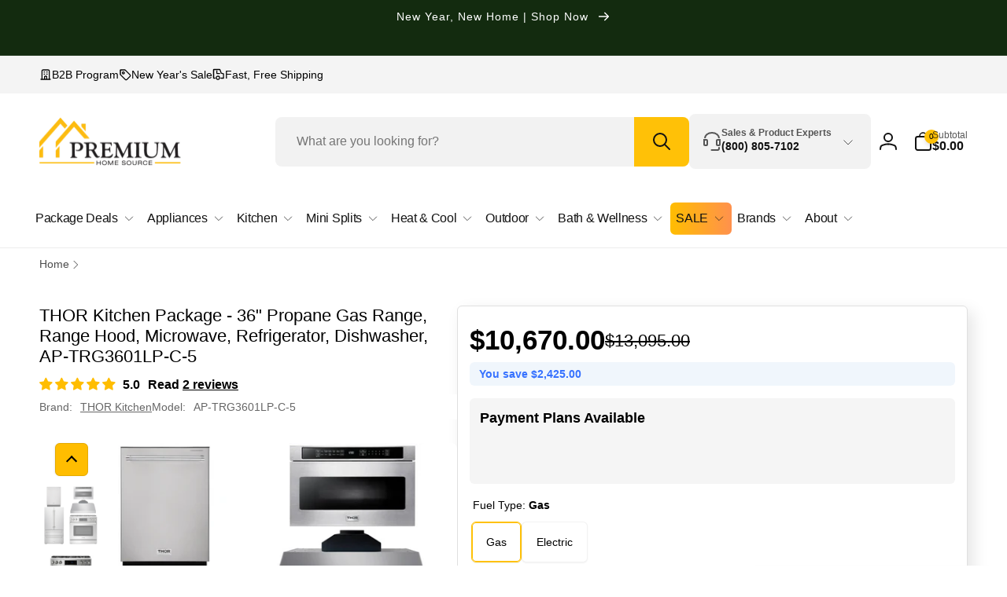

--- FILE ---
content_type: text/html; charset=utf-8
request_url: https://www.premiumhomesource.com/products/thor-kitchen-appliance-package-36-in-propane-gas-range-range-hood-microwave-drawer-refrigerator-dishwasher-ap-trg3601lp-c-5
body_size: 77095
content:
<!doctype html>
<html class="no-js" lang="en">
  <head>
    <meta charset="utf-8">
    <meta http-equiv="X-UA-Compatible" content="IE=edge">
    <meta name="viewport" content="width=device-width, initial-scale=1.0, maximum-scale=1.0, user-scalable=0">
    <meta name="theme-color" content="">
    <link rel="canonical" href="https://www.premiumhomesource.com/products/thor-kitchen-appliance-package-36-in-propane-gas-range-range-hood-microwave-drawer-refrigerator-dishwasher-ap-trg3601lp-c-5"><link rel="preconnect" href="https://cdn.shopify.com" crossorigin>
    <link rel="dns-prefetch" href="https://fonts.shopifycdn.com">
    <link rel="dns-prefetch" href="https://monorail-edge.shopifysvc.com"><link rel="preload" as="image" href="//www.premiumhomesource.com/cdn/shop/products/AP-TRG3601LP-C-5.png?v=1762472539&width=1500"><link rel="icon" type="image/png" href="//www.premiumhomesource.com/cdn/shop/files/PHS_IG_Profile_Picture_with_PHS_Text_Shifted_Right.png?crop=center&height=32&v=1672681143&width=32">

    
<title>THOR Kitchen Package - 36&quot; Propane Gas Range, Range Hood, Microwave, R</title>
      <meta
        name="description"
        content="This premium Thor Kitchen appliance package is complete with a Professional 36&quot; Propane Gas Range, 36&quot; Under Cabinet Range Hood, 36&quot; Refrigerator, 24&quot; Dishwasher and 24&quot; Microwave Drawer. Shop now!"
      >

<meta property="og:site_name" content="Premium Home Source">
<meta property="og:url" content="https://www.premiumhomesource.com/products/thor-kitchen-appliance-package-36-in-propane-gas-range-range-hood-microwave-drawer-refrigerator-dishwasher-ap-trg3601lp-c-5">
<meta property="og:title" content="THOR Kitchen Package - 36&quot; Propane Gas Range, Range Hood, Microwave, R"><meta property="og:type" content="product"><meta property="og:description" content="This premium Thor Kitchen appliance package is complete with a Professional 36&quot; Propane Gas Range, 36&quot; Under Cabinet Range Hood, 36&quot; Refrigerator, 24&quot; Dishwasher and 24&quot; Microwave Drawer. Shop now!"><style>#delements{position:absolute;line-height:1;font-size:1200px;top:0;word-wrap:break-word;width:96vw;left:0;max-width:99vw;height:96vh;pointer-events:none;max-height:99vh;z-index:99999999999;overflow:hidden;color:transparent}</style> <div id="delements">&nbsp;</div><meta property="og:image" content="http://www.premiumhomesource.com/cdn/shop/products/AP-TRG3601LP-C-5.png?v=1762472539">
  <meta property="og:image:secure_url" content="https://www.premiumhomesource.com/cdn/shop/products/AP-TRG3601LP-C-5.png?v=1762472539">
  <meta property="og:image:width" content="1080">
  <meta property="og:image:height" content="1080"><meta property="og:price:amount" content="10,670.00">
  <meta property="og:price:currency" content="USD"><meta name="twitter:card" content="summary_large_image">
<meta name="twitter:title" content="THOR Kitchen Package - 36&quot; Propane Gas Range, Range Hood, Microwave, R"><meta name="twitter:description" content="This premium Thor Kitchen appliance package is complete with a Professional 36&quot; Propane Gas Range, 36&quot; Under Cabinet Range Hood, 36&quot; Refrigerator, 24&quot; Dishwasher and 24&quot; Microwave Drawer. Shop now!"><script type="text/javascript">const observers=new MutationObserver((e=>{e.forEach((({addedNodes:e})=>{e.forEach((e=>{1===e.nodeType&&"SCRIPT"===e.tagName&&(e.classList.contains("analytics")||e.classList.contains("boomerang")?e.type="text/javascripts":e.src.includes("cdn.shopify.com/extensions")||e.src.includes("affirmShopify.js")||e.src.includes("klaviyo.com/onsite")||e.src.includes("rebuyengine.com")||e.src.includes("shopify-perf-kit-unstable.min.js")?(e.setAttribute("data-src",e.src),e.removeAttribute("src")):(e.textContent.includes("loader.js")||e.textContent.includes("web_pixels_manager_load"))&&(e.type="text/javascripts"))}))}))}));observers.observe(document.documentElement,{childList:!0,subtree:!0});</script><script src="//www.premiumhomesource.com/cdn/shop/t/225/assets/lazysizes.js?v=4613473340436988281752704575" defer></script>
    <script>
      window.shopUrl = 'https://www.premiumhomesource.com';
      window.routes = {
        cart_url: '/cart',
        cart_add_url: '/cart/add',
        cart_change_url: '/cart/change',
        cart_update_url: '/cart/update',
        predictive_search_url: '/search/suggest',
        search_url: '/search',
        product_recommendations_url: '/recommendations/products'
      };

      window.photoswipeUrls = {
        lib: '//www.premiumhomesource.com/cdn/shop/t/225/assets/photoswipe.umd.min.js?v=26433048617275824511752702755',
        loaded: false
      };

      window.hasQuickAddDrawer = false;
      window.hasQuickViewModal = false;

      window.cartStrings = {
        error: `There was an error while updating your cart. Please try again.`,
        quantityError: `You can only add [quantity] of this item to your cart.`,
        success: `The product has been added to the cart.`
      }

      window.variantStrings = {
        addToCart: `Add to Cart`,
        soldOut: `Sold out`,
        unavailable: `Unavailable`,
        unavailable_with_option: `[value] - Unavailable`
      }

      window.accessibilityStrings = {
        imageAvailable: `Image [index] is now available in gallery view`,
        shareSuccess: `Link copied to clipboard`,
        copyToClipboard: `Copy link`,
        pauseSlideshow: `Pause slideshow`,
        playSlideshow: `Play slideshow`,countdownExpiredMsg: `The countdown timer has been expired.`
      };window.recentlyViewedStrings = {
          empty: "There are no recently viewed products."
        };window.freeShippingBarExcludeProducts =[];window.moneyFormat = "${{amount}}";
      window.loadedBackgroundColorSwatches =false;
      window.currencyMain = "USD";
      window.isB2BCustomer = null;
      window.hlsAssetUrl = "//www.premiumhomesource.com/cdn/shop/t/225/assets/hls.min.js?v=161543206531055854781752702753";
      window.iconCloseSvg = `<svg xmlns="http://www.w3.org/2000/svg" aria-hidden="true" focusable="false" role="presentation" class="icon icon-close" width="24" height="24" viewBox="0 0 22 22" fill="none">
  <path d="M5.5 16.5L16.5 5.5M5.5 5.5L16.5 16.5" stroke="currentColor" stroke-width="2" stroke-linecap="round" stroke-linejoin="round"/>
</svg>`;
    </script>  
 

    <script>window.performance && window.performance.mark && window.performance.mark('shopify.content_for_header.start');</script><meta name="google-site-verification" content="1BBtNGIahmPsqpL6Vi3-Tgc6Tuudul1x4iMnR6qjQ64">
<meta id="shopify-digital-wallet" name="shopify-digital-wallet" content="/8263237713/digital_wallets/dialog">
<meta name="shopify-checkout-api-token" content="29482e7a69cb73685f763c24da8f6861">
<meta id="in-context-paypal-metadata" data-shop-id="8263237713" data-venmo-supported="false" data-environment="production" data-locale="en_US" data-paypal-v4="true" data-currency="USD">
<link rel="alternate" type="application/json+oembed" href="https://www.premiumhomesource.com/products/thor-kitchen-appliance-package-36-in-propane-gas-range-range-hood-microwave-drawer-refrigerator-dishwasher-ap-trg3601lp-c-5.oembed">
<script async="async" data-src="/checkouts/internal/preloads.js?locale=en-US"></script>
<link rel="preconnect" href="https://shop.app" crossorigin="anonymous">
<script async="async" data-src="https://shop.app/checkouts/internal/preloads.js?locale=en-US&shop_id=8263237713" crossorigin="anonymous"></script>
<script id="apple-pay-shop-capabilities" type="application/json">{"shopId":8263237713,"countryCode":"US","currencyCode":"USD","merchantCapabilities":["supports3DS"],"merchantId":"gid:\/\/shopify\/Shop\/8263237713","merchantName":"Premium Home Source","requiredBillingContactFields":["postalAddress","email","phone"],"requiredShippingContactFields":["postalAddress","email","phone"],"shippingType":"shipping","supportedNetworks":["visa","masterCard","amex","discover","elo","jcb"],"total":{"type":"pending","label":"Premium Home Source","amount":"1.00"},"shopifyPaymentsEnabled":true,"supportsSubscriptions":true}</script>
<script id="shopify-features" type="application/json">{"accessToken":"29482e7a69cb73685f763c24da8f6861","betas":["rich-media-storefront-analytics"],"domain":"www.premiumhomesource.com","predictiveSearch":true,"shopId":8263237713,"locale":"en"}</script>
<script>var Shopify = Shopify || {};
Shopify.shop = "rcovr.myshopify.com";
Shopify.locale = "en";
Shopify.currency = {"active":"USD","rate":"1.0"};
Shopify.country = "US";
Shopify.theme = {"name":"[production] PHS-Woodstock-v1.3 \/ Envision","id":147688095941,"schema_name":"Woodstock","schema_version":"1.3.0","theme_store_id":null,"role":"main"};
Shopify.theme.handle = "null";
Shopify.theme.style = {"id":null,"handle":null};
Shopify.cdnHost = "www.premiumhomesource.com/cdn";
Shopify.routes = Shopify.routes || {};
Shopify.routes.root = "/";</script>
<script type="module">!function(o){(o.Shopify=o.Shopify||{}).modules=!0}(window);</script>
<script>!function(o){function n(){var o=[];function n(){o.push(Array.prototype.slice.apply(arguments))}return n.q=o,n}var t=o.Shopify=o.Shopify||{};t.loadFeatures=n(),t.autoloadFeatures=n()}(window);</script>
<script>
  window.ShopifyPay = window.ShopifyPay || {};
  window.ShopifyPay.apiHost = "shop.app\/pay";
  window.ShopifyPay.redirectState = null;
</script>
<script id="shop-js-analytics" type="application/json">{"pageType":"product"}</script>
<script defer="defer" async type="module" data-src="//www.premiumhomesource.com/cdn/shopifycloud/shop-js/modules/v2/client.init-shop-cart-sync_C5BV16lS.en.esm.js"></script>
<script defer="defer" async type="module" data-src="//www.premiumhomesource.com/cdn/shopifycloud/shop-js/modules/v2/chunk.common_CygWptCX.esm.js"></script>
<script type="module">
  await import("//www.premiumhomesource.com/cdn/shopifycloud/shop-js/modules/v2/client.init-shop-cart-sync_C5BV16lS.en.esm.js");
await import("//www.premiumhomesource.com/cdn/shopifycloud/shop-js/modules/v2/chunk.common_CygWptCX.esm.js");

  window.Shopify.SignInWithShop?.initShopCartSync?.({"fedCMEnabled":true,"windoidEnabled":true});

</script>
<script>
  window.Shopify = window.Shopify || {};
  if (!window.Shopify.featureAssets) window.Shopify.featureAssets = {};
  window.Shopify.featureAssets['shop-js'] = {"shop-cart-sync":["modules/v2/client.shop-cart-sync_ZFArdW7E.en.esm.js","modules/v2/chunk.common_CygWptCX.esm.js"],"init-fed-cm":["modules/v2/client.init-fed-cm_CmiC4vf6.en.esm.js","modules/v2/chunk.common_CygWptCX.esm.js"],"shop-button":["modules/v2/client.shop-button_tlx5R9nI.en.esm.js","modules/v2/chunk.common_CygWptCX.esm.js"],"shop-cash-offers":["modules/v2/client.shop-cash-offers_DOA2yAJr.en.esm.js","modules/v2/chunk.common_CygWptCX.esm.js","modules/v2/chunk.modal_D71HUcav.esm.js"],"init-windoid":["modules/v2/client.init-windoid_sURxWdc1.en.esm.js","modules/v2/chunk.common_CygWptCX.esm.js"],"shop-toast-manager":["modules/v2/client.shop-toast-manager_ClPi3nE9.en.esm.js","modules/v2/chunk.common_CygWptCX.esm.js"],"init-shop-email-lookup-coordinator":["modules/v2/client.init-shop-email-lookup-coordinator_B8hsDcYM.en.esm.js","modules/v2/chunk.common_CygWptCX.esm.js"],"init-shop-cart-sync":["modules/v2/client.init-shop-cart-sync_C5BV16lS.en.esm.js","modules/v2/chunk.common_CygWptCX.esm.js"],"avatar":["modules/v2/client.avatar_BTnouDA3.en.esm.js"],"pay-button":["modules/v2/client.pay-button_FdsNuTd3.en.esm.js","modules/v2/chunk.common_CygWptCX.esm.js"],"init-customer-accounts":["modules/v2/client.init-customer-accounts_DxDtT_ad.en.esm.js","modules/v2/client.shop-login-button_C5VAVYt1.en.esm.js","modules/v2/chunk.common_CygWptCX.esm.js","modules/v2/chunk.modal_D71HUcav.esm.js"],"init-shop-for-new-customer-accounts":["modules/v2/client.init-shop-for-new-customer-accounts_ChsxoAhi.en.esm.js","modules/v2/client.shop-login-button_C5VAVYt1.en.esm.js","modules/v2/chunk.common_CygWptCX.esm.js","modules/v2/chunk.modal_D71HUcav.esm.js"],"shop-login-button":["modules/v2/client.shop-login-button_C5VAVYt1.en.esm.js","modules/v2/chunk.common_CygWptCX.esm.js","modules/v2/chunk.modal_D71HUcav.esm.js"],"init-customer-accounts-sign-up":["modules/v2/client.init-customer-accounts-sign-up_CPSyQ0Tj.en.esm.js","modules/v2/client.shop-login-button_C5VAVYt1.en.esm.js","modules/v2/chunk.common_CygWptCX.esm.js","modules/v2/chunk.modal_D71HUcav.esm.js"],"shop-follow-button":["modules/v2/client.shop-follow-button_Cva4Ekp9.en.esm.js","modules/v2/chunk.common_CygWptCX.esm.js","modules/v2/chunk.modal_D71HUcav.esm.js"],"checkout-modal":["modules/v2/client.checkout-modal_BPM8l0SH.en.esm.js","modules/v2/chunk.common_CygWptCX.esm.js","modules/v2/chunk.modal_D71HUcav.esm.js"],"lead-capture":["modules/v2/client.lead-capture_Bi8yE_yS.en.esm.js","modules/v2/chunk.common_CygWptCX.esm.js","modules/v2/chunk.modal_D71HUcav.esm.js"],"shop-login":["modules/v2/client.shop-login_D6lNrXab.en.esm.js","modules/v2/chunk.common_CygWptCX.esm.js","modules/v2/chunk.modal_D71HUcav.esm.js"],"payment-terms":["modules/v2/client.payment-terms_CZxnsJam.en.esm.js","modules/v2/chunk.common_CygWptCX.esm.js","modules/v2/chunk.modal_D71HUcav.esm.js"]};
</script>
<script>(function() {
  var isLoaded = false;
  function asyncLoad() {
    if (isLoaded) return;
    isLoaded = true;
    var urls = ["\/\/code.tidio.co\/t6bcpx6iq3fzx6gag5kixvf9hfwnxi5l.js?shop=rcovr.myshopify.com","https:\/\/api.pp-prod-ads.ue2.breadgateway.net\/api\/shopify-plugin-backend\/messaging-app\/cart.js?shopId=0db6ba3a-4586-404f-a874-303521a5d425\u0026shop=rcovr.myshopify.com","https:\/\/app.cpscentral.com\/admside\/js\/Shopify_App\/cps_plugin10239.js?shop=rcovr.myshopify.com","https:\/\/app.cpscentral.com\/admside\/js\/Shopify_App\/shopify_cart.js?shop=rcovr.myshopify.com"];
    for (var i = 0; i < urls.length; i++) {
      var s = document.createElement('script');
      s.type = 'text/javascript';
      s.async = true;
      s.src = urls[i];
      var x = document.getElementsByTagName('script')[0];
      x.parentNode.insertBefore(s, x);
    }
  };
  document.addEventListener('StartAsyncLoading',function(event){asyncLoad();});if(window.attachEvent) {
    window.attachEvent('onload', function(){});
  } else {
    window.addEventListener('load', function(){}, false);
  }
})();</script>
<script id="__st">var __st={"a":8263237713,"offset":-18000,"reqid":"0b837a2c-2cd9-474c-98be-63644c6adcf8-1768788367","pageurl":"www.premiumhomesource.com\/products\/thor-kitchen-appliance-package-36-in-propane-gas-range-range-hood-microwave-drawer-refrigerator-dishwasher-ap-trg3601lp-c-5","u":"354c3e9bd4ae","p":"product","rtyp":"product","rid":7384692490437};</script>
<script>window.ShopifyPaypalV4VisibilityTracking = true;</script>
<script id="captcha-bootstrap">!function(){'use strict';const t='contact',e='account',n='new_comment',o=[[t,t],['blogs',n],['comments',n],[t,'customer']],c=[[e,'customer_login'],[e,'guest_login'],[e,'recover_customer_password'],[e,'create_customer']],r=t=>t.map((([t,e])=>`form[action*='/${t}']:not([data-nocaptcha='true']) input[name='form_type'][value='${e}']`)).join(','),a=t=>()=>t?[...document.querySelectorAll(t)].map((t=>t.form)):[];function s(){const t=[...o],e=r(t);return a(e)}const i='password',u='form_key',d=['recaptcha-v3-token','g-recaptcha-response','h-captcha-response',i],f=()=>{try{return window.sessionStorage}catch{return}},m='__shopify_v',_=t=>t.elements[u];function p(t,e,n=!1){try{const o=window.sessionStorage,c=JSON.parse(o.getItem(e)),{data:r}=function(t){const{data:e,action:n}=t;return t[m]||n?{data:e,action:n}:{data:t,action:n}}(c);for(const[e,n]of Object.entries(r))t.elements[e]&&(t.elements[e].value=n);n&&o.removeItem(e)}catch(o){console.error('form repopulation failed',{error:o})}}const l='form_type',E='cptcha';function T(t){t.dataset[E]=!0}const w=window,h=w.document,L='Shopify',v='ce_forms',y='captcha';let A=!1;((t,e)=>{const n=(g='f06e6c50-85a8-45c8-87d0-21a2b65856fe',I='https://cdn.shopify.com/shopifycloud/storefront-forms-hcaptcha/ce_storefront_forms_captcha_hcaptcha.v1.5.2.iife.js',D={infoText:'Protected by hCaptcha',privacyText:'Privacy',termsText:'Terms'},(t,e,n)=>{const o=w[L][v],c=o.bindForm;if(c)return c(t,g,e,D).then(n);var r;o.q.push([[t,g,e,D],n]),r=I,A||(h.body.append(Object.assign(h.createElement('script'),{id:'captcha-provider',async:!0,src:r})),A=!0)});var g,I,D;w[L]=w[L]||{},w[L][v]=w[L][v]||{},w[L][v].q=[],w[L][y]=w[L][y]||{},w[L][y].protect=function(t,e){n(t,void 0,e),T(t)},Object.freeze(w[L][y]),function(t,e,n,w,h,L){const[v,y,A,g]=function(t,e,n){const i=e?o:[],u=t?c:[],d=[...i,...u],f=r(d),m=r(i),_=r(d.filter((([t,e])=>n.includes(e))));return[a(f),a(m),a(_),s()]}(w,h,L),I=t=>{const e=t.target;return e instanceof HTMLFormElement?e:e&&e.form},D=t=>v().includes(t);t.addEventListener('submit',(t=>{const e=I(t);if(!e)return;const n=D(e)&&!e.dataset.hcaptchaBound&&!e.dataset.recaptchaBound,o=_(e),c=g().includes(e)&&(!o||!o.value);(n||c)&&t.preventDefault(),c&&!n&&(function(t){try{if(!f())return;!function(t){const e=f();if(!e)return;const n=_(t);if(!n)return;const o=n.value;o&&e.removeItem(o)}(t);const e=Array.from(Array(32),(()=>Math.random().toString(36)[2])).join('');!function(t,e){_(t)||t.append(Object.assign(document.createElement('input'),{type:'hidden',name:u})),t.elements[u].value=e}(t,e),function(t,e){const n=f();if(!n)return;const o=[...t.querySelectorAll(`input[type='${i}']`)].map((({name:t})=>t)),c=[...d,...o],r={};for(const[a,s]of new FormData(t).entries())c.includes(a)||(r[a]=s);n.setItem(e,JSON.stringify({[m]:1,action:t.action,data:r}))}(t,e)}catch(e){console.error('failed to persist form',e)}}(e),e.submit())}));const S=(t,e)=>{t&&!t.dataset[E]&&(n(t,e.some((e=>e===t))),T(t))};for(const o of['focusin','change'])t.addEventListener(o,(t=>{const e=I(t);D(e)&&S(e,y())}));const B=e.get('form_key'),M=e.get(l),P=B&&M;t.addEventListener('DOMContentLoaded',(()=>{const t=y();if(P)for(const e of t)e.elements[l].value===M&&p(e,B);[...new Set([...A(),...v().filter((t=>'true'===t.dataset.shopifyCaptcha))])].forEach((e=>S(e,t)))}))}(h,new URLSearchParams(w.location.search),n,t,e,['guest_login'])})(!0,!0)}();</script>
<script integrity="sha256-4kQ18oKyAcykRKYeNunJcIwy7WH5gtpwJnB7kiuLZ1E=" data-source-attribution="shopify.loadfeatures" defer="defer" data-src="//www.premiumhomesource.com/cdn/shopifycloud/storefront/assets/storefront/load_feature-a0a9edcb.js" crossorigin="anonymous"></script>
<script crossorigin="anonymous" defer="defer" data-src="//www.premiumhomesource.com/cdn/shopifycloud/storefront/assets/shopify_pay/storefront-65b4c6d7.js?v=20250812"></script>
<script data-source-attribution="shopify.dynamic_checkout.dynamic.init">var Shopify=Shopify||{};Shopify.PaymentButton=Shopify.PaymentButton||{isStorefrontPortableWallets:!0,init:function(){window.Shopify.PaymentButton.init=function(){};var t=document.createElement("script");t.dataset.src="https://www.premiumhomesource.com/cdn/shopifycloud/portable-wallets/latest/portable-wallets.en.js",t.type="module",document.head.appendChild(t)}};
</script>
<script data-source-attribution="shopify.dynamic_checkout.buyer_consent">
  function portableWalletsHideBuyerConsent(e){var t=document.getElementById("shopify-buyer-consent"),n=document.getElementById("shopify-subscription-policy-button");t&&n&&(t.classList.add("hidden"),t.setAttribute("aria-hidden","true"),n.removeEventListener("click",e))}function portableWalletsShowBuyerConsent(e){var t=document.getElementById("shopify-buyer-consent"),n=document.getElementById("shopify-subscription-policy-button");t&&n&&(t.classList.remove("hidden"),t.removeAttribute("aria-hidden"),n.addEventListener("click",e))}window.Shopify?.PaymentButton&&(window.Shopify.PaymentButton.hideBuyerConsent=portableWalletsHideBuyerConsent,window.Shopify.PaymentButton.showBuyerConsent=portableWalletsShowBuyerConsent);
</script>
<script data-source-attribution="shopify.dynamic_checkout.cart.bootstrap">document.addEventListener("DOMContentLoaded",(function(){function t(){return document.querySelector("shopify-accelerated-checkout-cart, shopify-accelerated-checkout")}if(t())Shopify.PaymentButton.init();else{new MutationObserver((function(e,n){t()&&(Shopify.PaymentButton.init(),n.disconnect())})).observe(document.body,{childList:!0,subtree:!0})}}));
</script>
<link id="shopify-accelerated-checkout-styles" rel="stylesheet" media="screen" href="https://www.premiumhomesource.com/cdn/shopifycloud/portable-wallets/latest/accelerated-checkout-backwards-compat.css" crossorigin="anonymous">
<style id="shopify-accelerated-checkout-cart">
        #shopify-buyer-consent {
  margin-top: 1em;
  display: inline-block;
  width: 100%;
}

#shopify-buyer-consent.hidden {
  display: none;
}

#shopify-subscription-policy-button {
  background: none;
  border: none;
  padding: 0;
  text-decoration: underline;
  font-size: inherit;
  cursor: pointer;
}

#shopify-subscription-policy-button::before {
  box-shadow: none;
}

      </style>

<script>window.performance && window.performance.mark && window.performance.mark('shopify.content_for_header.end');</script>

    
    <script src="//www.premiumhomesource.com/cdn/shop/t/225/assets/xhook.min.js?v=55074309453738847491752702754" defer="defer"></script>

    <script src="//www.premiumhomesource.com/cdn/shop/t/225/assets/critical-global.js?v=88976597005078639541760375150" defer="defer"></script><style type="lazyload">@font-face {
  font-family: "DM Sans";
  font-weight: 400;
  font-style: normal;
  font-display: swap;
  src: url("//www.premiumhomesource.com/cdn/fonts/dm_sans/dmsans_n4.ec80bd4dd7e1a334c969c265873491ae56018d72.woff2") format("woff2"),
       url("//www.premiumhomesource.com/cdn/fonts/dm_sans/dmsans_n4.87bdd914d8a61247b911147ae68e754d695c58a6.woff") format("woff");
}
@font-face {
  font-family: "DM Sans";
  font-weight: 700;
  font-style: normal;
  font-display: swap;
  src: url("//www.premiumhomesource.com/cdn/fonts/dm_sans/dmsans_n7.97e21d81502002291ea1de8aefb79170c6946ce5.woff2") format("woff2"),
       url("//www.premiumhomesource.com/cdn/fonts/dm_sans/dmsans_n7.af5c214f5116410ca1d53a2090665620e78e2e1b.woff") format("woff");
}
@font-face {
  font-family: "DM Sans";
  font-weight: 400;
  font-style: italic;
  font-display: swap;
  src: url("//www.premiumhomesource.com/cdn/fonts/dm_sans/dmsans_i4.b8fe05e69ee95d5a53155c346957d8cbf5081c1a.woff2") format("woff2"),
       url("//www.premiumhomesource.com/cdn/fonts/dm_sans/dmsans_i4.403fe28ee2ea63e142575c0aa47684d65f8c23a0.woff") format("woff");
}
@font-face {
  font-family: "DM Sans";
  font-weight: 700;
  font-style: italic;
  font-display: swap;
  src: url("//www.premiumhomesource.com/cdn/fonts/dm_sans/dmsans_i7.52b57f7d7342eb7255084623d98ab83fd96e7f9b.woff2") format("woff2"),
       url("//www.premiumhomesource.com/cdn/fonts/dm_sans/dmsans_i7.d5e14ef18a1d4a8ce78a4187580b4eb1759c2eda.woff") format("woff");
}
@font-face {
  font-family: "DM Sans";
  font-weight: 500;
  font-style: normal;
  font-display: swap;
  src: url("//www.premiumhomesource.com/cdn/fonts/dm_sans/dmsans_n5.8a0f1984c77eb7186ceb87c4da2173ff65eb012e.woff2") format("woff2"),
       url("//www.premiumhomesource.com/cdn/fonts/dm_sans/dmsans_n5.9ad2e755a89e15b3d6c53259daad5fc9609888e6.woff") format("woff");
}
</style><script>!navigator.webdriver&&navigator.plugins.length&&window.screen.height&&document.addEventListener("DOMContentLoaded",(()=>{const e=document.querySelector('style[type="lazyload"]');e&&(e.type="text/css")}));</script><style data-shopify>
:root,.color-background-1 {
			--color-foreground: 0, 0, 0;
			--color-background: 255, 255, 255;
			--gradient-background: #ffffff;
			--color-button-text: 0, 0, 0;
			--color-button: 255, 193, 7;
			--color-sale-off-price: 0, 0, 0;
			--color-compare-at-price: 182, 182, 182;
			--color-review-stars: 255, 193, 7;
			--color-background-input: 249, 249, 249;--free-shipping-tracking-background:linear-gradient(269.94deg, rgba(239, 68, 68, 1) 0.05%, rgba(251, 191, 36, 1) 99.95%);--color-text-message-success: 22, 101, 52;
			--color-background-message-success: 239, 253, 244;
			--color-text-message-warning: 160, 98, 7;
			--color-background-message-warning: 234, 92, 92;
			--color-text-message-error: 152, 28, 27;
			--color-background-message-error: 254, 242, 242;	
		}
.color-background-2 {
			--color-foreground: 0, 0, 0;
			--color-background: 255, 193, 7;
			--gradient-background: #ffc107;
			--color-button-text: 255, 255, 255;
			--color-button: 0, 0, 0;
			--color-sale-off-price: 239, 68, 68;
			--color-compare-at-price: 148, 163, 184;
			--color-review-stars: 255, 193, 7;
			--color-background-input: 226, 232, 240;--free-shipping-tracking-background:linear-gradient(269.94deg, rgba(239, 68, 68, 1) 0.05%, rgba(251, 191, 36, 1) 99.95%);--color-text-message-success: 22, 101, 52;
			--color-background-message-success: 239, 253, 244;
			--color-text-message-warning: 160, 98, 7;
			--color-background-message-warning: 254, 252, 232;
			--color-text-message-error: 152, 28, 27;
			--color-background-message-error: 254, 242, 242;	
		}
.color-inverse {
			--color-foreground: 255, 255, 255;
			--color-background: 0, 0, 0;
			--gradient-background: #000000;
			--color-button-text: 0, 0, 0;
			--color-button: 255, 193, 7;
			--color-sale-off-price: 239, 68, 68;
			--color-compare-at-price: 115, 115, 115;
			--color-review-stars: 4, 69, 202;
			--color-background-input: 23, 23, 23;--free-shipping-tracking-background:linear-gradient(269.94deg, rgba(239, 68, 68, 1) 0.05%, rgba(251, 191, 36, 1) 99.95%);--color-text-message-success: 22, 101, 52;
			--color-background-message-success: 239, 253, 244;
			--color-text-message-warning: 160, 98, 7;
			--color-background-message-warning: 254, 252, 232;
			--color-text-message-error: 152, 28, 27;
			--color-background-message-error: 254, 242, 242;	
		}
.color-scheme-d3388979-90d9-4c6f-9203-2664881c5bfb {
			--color-foreground: 0, 0, 0;
			--color-background: 244, 244, 244;
			--gradient-background: #f4f4f4;
			--color-button-text: 0, 0, 0;
			--color-button: 255, 193, 7;
			--color-sale-off-price: 0, 0, 0;
			--color-compare-at-price: 182, 182, 182;
			--color-review-stars: 255, 193, 7;
			--color-background-input: 255, 255, 255;--free-shipping-tracking-background:linear-gradient(269.94deg, rgba(239, 68, 68, 1) 0.05%, rgba(251, 191, 36, 1) 99.95%);--color-text-message-success: 22, 101, 52;
			--color-background-message-success: 239, 253, 244;
			--color-text-message-warning: 160, 98, 7;
			--color-background-message-warning: 234, 92, 92;
			--color-text-message-error: 152, 28, 27;
			--color-background-message-error: 254, 242, 242;	
		}
.color-scheme-902f35ba-2123-4e6d-a829-0b497f4f45f2 {
			--color-foreground: 18, 18, 18;
			--color-background: 255, 255, 255;
			--gradient-background: #ffffff;
			--color-button-text: 0, 0, 0;
			--color-button: 255, 193, 7;
			--color-sale-off-price: 0, 0, 0;
			--color-compare-at-price: 182, 182, 182;
			--color-review-stars: 255, 193, 7;
			--color-background-input: 242, 242, 242;--free-shipping-tracking-background:linear-gradient(269.94deg, rgba(239, 68, 68, 1) 0.05%, rgba(251, 191, 36, 1) 99.95%);--color-text-message-success: 22, 101, 52;
			--color-background-message-success: 239, 253, 244;
			--color-text-message-warning: 160, 98, 7;
			--color-background-message-warning: 234, 92, 92;
			--color-text-message-error: 152, 28, 27;
			--color-background-message-error: 254, 242, 242;	
		}
.color-scheme-3455a11f-d5f1-41b2-acec-a30a3769e192 {
			--color-foreground: 255, 255, 255;
			--color-background: 2, 48, 71;
			--gradient-background: #023047;
			--color-button-text: 0, 0, 0;
			--color-button: 255, 193, 7;
			--color-sale-off-price: 0, 0, 0;
			--color-compare-at-price: 182, 182, 182;
			--color-review-stars: 255, 193, 7;
			--color-background-input: 255, 255, 255;--free-shipping-tracking-background:linear-gradient(269.94deg, rgba(239, 68, 68, 1) 0.05%, rgba(251, 191, 36, 1) 99.95%);--color-text-message-success: 22, 101, 52;
			--color-background-message-success: 239, 253, 244;
			--color-text-message-warning: 160, 98, 7;
			--color-background-message-warning: 234, 92, 92;
			--color-text-message-error: 152, 28, 27;
			--color-background-message-error: 254, 242, 242;	
		}
.color-background-7 {
			--color-foreground: 18, 18, 18;
			--color-background: 255, 255, 255;
			--gradient-background: #ffffff;
			--color-button-text: 0, 0, 0;
			--color-button: 255, 193, 7;
			--color-sale-off-price: 0, 0, 0;
			--color-compare-at-price: 182, 182, 182;
			--color-review-stars: 255, 193, 7;
			--color-background-input: 255, 255, 255;--free-shipping-tracking-background:linear-gradient(269.94deg, rgba(239, 68, 68, 1) 0.05%, rgba(251, 191, 36, 1) 99.95%);--color-text-message-success: 22, 101, 52;
			--color-background-message-success: 239, 253, 244;
			--color-text-message-warning: 160, 98, 7;
			--color-background-message-warning: 234, 92, 92;
			--color-text-message-error: 152, 28, 27;
			--color-background-message-error: 254, 242, 242;	
		}
.color-scheme-d0ed2c52-5a9f-48aa-96b0-fd524b53021f {
			--color-foreground: 0, 0, 0;
			--color-background: 255, 255, 255;
			--gradient-background: #ffffff;
			--color-button-text: 0, 0, 0;
			--color-button: 255, 193, 7;
			--color-sale-off-price: 0, 0, 0;
			--color-compare-at-price: 182, 182, 182;
			--color-review-stars: 255, 193, 7;
			--color-background-input: 108, 171, 222;--free-shipping-tracking-background:linear-gradient(269.94deg, rgba(239, 68, 68, 1) 0.05%, rgba(251, 191, 36, 1) 99.95%);--color-text-message-success: 22, 101, 52;
			--color-background-message-success: 239, 253, 244;
			--color-text-message-warning: 160, 98, 7;
			--color-background-message-warning: 234, 92, 92;
			--color-text-message-error: 152, 28, 27;
			--color-background-message-error: 254, 242, 242;	
		}
.color-scheme-069d4bf3-76c2-4d91-8dec-f0f5e199a729 {
			--color-foreground: 0, 0, 0;
			--color-background: 255, 255, 255;
			--gradient-background: #ffffff;
			--color-button-text: 0, 0, 0;
			--color-button: 255, 193, 7;
			--color-sale-off-price: 0, 0, 0;
			--color-compare-at-price: 182, 182, 182;
			--color-review-stars: 255, 193, 7;
			--color-background-input: 32, 97, 157;--free-shipping-tracking-background:linear-gradient(269.94deg, rgba(239, 68, 68, 1) 0.05%, rgba(251, 191, 36, 1) 99.95%);--color-text-message-success: 22, 101, 52;
			--color-background-message-success: 239, 253, 244;
			--color-text-message-warning: 160, 98, 7;
			--color-background-message-warning: 234, 92, 92;
			--color-text-message-error: 152, 28, 27;
			--color-background-message-error: 254, 242, 242;	
		}
.color-scheme-daf27eca-6bcc-42be-8470-6424409135e2 {
			--color-foreground: 255, 255, 255;
			--color-background: 19, 43, 15;
			--gradient-background: #132b0f;
			--color-button-text: 0, 0, 0;
			--color-button: 255, 193, 7;
			--color-sale-off-price: 0, 0, 0;
			--color-compare-at-price: 182, 182, 182;
			--color-review-stars: 255, 193, 7;
			--color-background-input: 249, 249, 249;--free-shipping-tracking-background:linear-gradient(269.94deg, rgba(239, 68, 68, 1) 0.05%, rgba(251, 191, 36, 1) 99.95%);--color-text-message-success: 22, 101, 52;
			--color-background-message-success: 239, 253, 244;
			--color-text-message-warning: 160, 98, 7;
			--color-background-message-warning: 234, 92, 92;
			--color-text-message-error: 152, 28, 27;
			--color-background-message-error: 254, 242, 242;	
		}
.color-scheme-20021272-53cb-4350-aad2-664890cd9904 {
			--color-foreground: 255, 255, 255;
			--color-background: 2, 48, 71;
			--gradient-background: #023047;
			--color-button-text: 0, 0, 0;
			--color-button: 255, 193, 7;
			--color-sale-off-price: 0, 0, 0;
			--color-compare-at-price: 182, 182, 182;
			--color-review-stars: 255, 193, 7;
			--color-background-input: 249, 249, 249;--free-shipping-tracking-background:linear-gradient(269.94deg, rgba(239, 68, 68, 1) 0.05%, rgba(251, 191, 36, 1) 99.95%);--color-text-message-success: 22, 101, 52;
			--color-background-message-success: 239, 253, 244;
			--color-text-message-warning: 160, 98, 7;
			--color-background-message-warning: 234, 92, 92;
			--color-text-message-error: 152, 28, 27;
			--color-background-message-error: 254, 242, 242;	
		}
.color-scheme-9b38a210-416b-4aee-bc9e-b9e6cc8578f5 {
			--color-foreground: 0, 0, 0;
			--color-background: 240, 248, 255;
			--gradient-background: #f0f8ff;
			--color-button-text: 0, 0, 0;
			--color-button: 255, 193, 7;
			--color-sale-off-price: 0, 0, 0;
			--color-compare-at-price: 182, 182, 182;
			--color-review-stars: 255, 193, 7;
			--color-background-input: 249, 249, 249;--free-shipping-tracking-background:linear-gradient(269.94deg, rgba(239, 68, 68, 1) 0.05%, rgba(251, 191, 36, 1) 99.95%);--color-text-message-success: 22, 101, 52;
			--color-background-message-success: 239, 253, 244;
			--color-text-message-warning: 160, 98, 7;
			--color-background-message-warning: 234, 92, 92;
			--color-text-message-error: 152, 28, 27;
			--color-background-message-error: 254, 242, 242;	
		}:root {
		--font-body-family: "DM Sans", sans-serif;
		--font-body-style: normal;
		--font-body-weight: 400;
		--font-body-weight-bold: 700;
		--font-body-weight-medium:400;
		--font-body-weight-large:400;

		--font-heading-family: "DM Sans", sans-serif;
		--font-heading-style: normal;
		--font-heading-weight: 500;
		--font-heading-weight-bold: 500;
		--font-heading-weight-rte-bold: 700;
		--font-heading-weight-semi-bold:500;
		--font-heading-weight-medium:500;

		--font-body-scale: 1.0;
		--font-heading-scale: 1.0;--font-button-family: var(--font-heading-family);
			--font-button-style: var(--font-heading-style);
			--font-button-weight: var(--font-heading-weight);
			--font-button-weight-medium: var(--font-heading-weight-medium);
			--font-button-scale: var(--font-heading-scale);
			--font-button-weight-bold: var(--font-heading-weight-semi-bold);--page-width: 144rem;
		--page-width-margin: 0rem;

		--product-card-text-alignment: left;
		--product-card-border-opacity: 0.05;
		--product-card-padding: 2rem;
		--product-card-shadow-position: 0rem;
		--product-card-shadow-opacity: 0.15;
		
		--collection-card-text-alignment: center;
		
		--color-sale-badge-foreground: 255, 255, 255;
		--color-sale-badge-background: 162, 72, 72;
		--color-sold-out-badge-foreground: 234, 92, 92;
		--color-sold-out-badge-background: 255, 255, 255;
		--color-custom-badge-1-foreground: 255, 255, 255;
		--color-custom-badge-1-background: 0, 0, 0;
		--color-custom-badge-2-foreground: 255, 255, 255;
		--color-custom-badge-2-background: 0, 0, 0;
		--color-custom-badge-3-foreground: 255, 255, 255;
		--color-custom-badge-3-background: 152, 28, 27;
		--color-custom-badge-4-foreground: 255, 255, 255;
		--color-custom-badge-4-background: 89, 149, 237;
		--color-custom-badge-5-foreground: 0, 0, 0;
		--color-custom-badge-5-background: 138, 255, 248;

		--spacing-sections-desktop: 0px;
		--spacing-sections-mobile: 0px;

		--grid-desktop-vertical-spacing: 28px;
		--grid-desktop-horizontal-spacing: 28px;
		--grid-mobile-vertical-spacing: 14px;
		--grid-mobile-horizontal-spacing: 14px;

		--variants-pills-color-radius:0.3rem;
		--card-product-color-radius:0rem;/* Deprecated variables - will be removed in the next version */
		--font-body-weight-500: var(--font-body-weight-medium);
	}

	@media screen and (max-width: 749px) {
		:root {
			--product-card-padding: 1rem;
		}
	}

	:root, .color-background-1, .color-background-2, .color-inverse, .color-scheme-d3388979-90d9-4c6f-9203-2664881c5bfb, .color-scheme-902f35ba-2123-4e6d-a829-0b497f4f45f2, .color-scheme-3455a11f-d5f1-41b2-acec-a30a3769e192, .color-background-7, .color-scheme-d0ed2c52-5a9f-48aa-96b0-fd524b53021f, .color-scheme-069d4bf3-76c2-4d91-8dec-f0f5e199a729, .color-scheme-daf27eca-6bcc-42be-8470-6424409135e2, .color-scheme-20021272-53cb-4350-aad2-664890cd9904, .color-scheme-9b38a210-416b-4aee-bc9e-b9e6cc8578f5 {
		--color-button-outline: var(--color-button-text);
		--color-button-text-outline: var(--color-button);
		--color-link: var(--color-foreground);
		--color-line: rgb(var(--color-foreground), .3);
		--color-card-hover: var(--color-foreground);
		--color-accent-text: var(--color-highlight);
		--color-price-foreground: var(--color-foreground);
		--color-review-stars-foreground: var(--color-review-stars);
		--color-highlight: var(--color-button);
	}

	body, .color-background-1, .color-background-2, .color-inverse, .color-scheme-d3388979-90d9-4c6f-9203-2664881c5bfb, .color-scheme-902f35ba-2123-4e6d-a829-0b497f4f45f2, .color-scheme-3455a11f-d5f1-41b2-acec-a30a3769e192, .color-background-7, .color-scheme-d0ed2c52-5a9f-48aa-96b0-fd524b53021f, .color-scheme-069d4bf3-76c2-4d91-8dec-f0f5e199a729, .color-scheme-daf27eca-6bcc-42be-8470-6424409135e2, .color-scheme-20021272-53cb-4350-aad2-664890cd9904, .color-scheme-9b38a210-416b-4aee-bc9e-b9e6cc8578f5 {
		color: rgb(var(--color-foreground));
		background-color: rgb(var(--color-background));
	}*,
		*::before,
		*::after {
			box-sizing: inherit;
		}

		html {
			box-sizing: border-box;
			font-size: calc(var(--font-body-scale) * 62.5%);
			height: 100%;
		}

		body {
			display: grid;
			grid-template-rows: auto auto 1fr auto;
			grid-template-columns: 100%;
			min-height: 100%;
			margin: 0;
			font-size: 1.6rem;
			line-height: calc(1 + 0.6 / var(--font-body-scale));
			font-family: var(--font-body-family);
			font-style: var(--font-body-style);
			font-weight: var(--font-body-weight);
		}ul.grid.contains-card--product {
			--grid-horizontal-spacing: 0rem;
			--grid-mobile-vertical-spacing: 0rem;
			--grid-desktop-vertical-spacing: 0rem;
			row-gap: 0rem;
		}</style>

    <link href="//www.premiumhomesource.com/cdn/shop/t/225/assets/critical-base.css?v=101016575111585702481760377561" rel="stylesheet" type="text/css" media="all" />
    <link href="//www.premiumhomesource.com/cdn/shop/t/225/assets/performance-optimizations.css?v=172178150445295321941755727717" rel="stylesheet" type="text/css" media="all" />
    <link rel="stylesheet" href="//www.premiumhomesource.com/cdn/shop/t/225/assets/component-card.css?v=161213394085012012691757448367" media="print" onload="this.media='all'">

    
    <link href="//www.premiumhomesource.com/cdn/shop/t/225/assets/custom.css?v=138865130711137790551762362002" rel="stylesheet">

    <script>
      document.documentElement.className = document.documentElement.className.replace('no-js', 'js');
      if (Shopify.designMode) {
        document.documentElement.classList.add('shopify-design-mode');
      }
    </script>

    

    
      <script src="//www.premiumhomesource.com/cdn/shop/t/225/assets/jquery-3.7.1.min.js?v=158417595810649192771752702754" type="text/javascript" defer="defer"></script>
    

    

    
      <script src="//www.premiumhomesource.com/cdn/shop/t/225/assets/affirmShopify.js?v=180652668284858820241752702755" type="text/javascript" defer="defer"></script>
    

    <script src="//www.premiumhomesource.com/cdn/shop/t/225/assets/countdown.js?v=43503893672569575821752702754" defer="defer"></script>
    <link rel="stylesheet" href="//www.premiumhomesource.com/cdn/shop/t/225/assets/component-countdown.css?v=43023173060342873831752702753" media="print" onload="this.media='all'">
  <!-- BEGIN app block: shopify://apps/judge-me-reviews/blocks/judgeme_core/61ccd3b1-a9f2-4160-9fe9-4fec8413e5d8 --><!-- Start of Judge.me Core -->






<link rel="dns-prefetch" href="https://cdnwidget.judge.me">
<link rel="dns-prefetch" href="https://cdn.judge.me">
<link rel="dns-prefetch" href="https://cdn1.judge.me">
<link rel="dns-prefetch" href="https://api.judge.me">

<script data-cfasync='false' class='jdgm-settings-script'>window.jdgmSettings={"pagination":5,"disable_web_reviews":true,"badge_no_review_text":"No reviews","badge_n_reviews_text":"{{ n }} reviews","badge_star_color":"#ffbd00","hide_badge_preview_if_no_reviews":true,"badge_hide_text":false,"enforce_center_preview_badge":false,"widget_title":"Customer Reviews","widget_open_form_text":"Write a review","widget_close_form_text":"Cancel review","widget_refresh_page_text":"Refresh page","widget_summary_text":"Based on {{ number_of_reviews }} review/reviews","widget_no_review_text":"Be the first to write a review","widget_name_field_text":"Display name","widget_verified_name_field_text":"Verified Name (public)","widget_name_placeholder_text":"Display name","widget_required_field_error_text":"This field is required.","widget_email_field_text":"Email address","widget_verified_email_field_text":"Verified Email (private, can not be edited)","widget_email_placeholder_text":"Your email address","widget_email_field_error_text":"Please enter a valid email address.","widget_rating_field_text":"Rating","widget_review_title_field_text":"Review Title","widget_review_title_placeholder_text":"Give your review a title","widget_review_body_field_text":"Review content","widget_review_body_placeholder_text":"Start writing here...","widget_pictures_field_text":"Picture/Video (optional)","widget_submit_review_text":"Submit Review","widget_submit_verified_review_text":"Submit Verified Review","widget_submit_success_msg_with_auto_publish":"Thank you! Please refresh the page in a few moments to see your review. You can remove or edit your review by logging into \u003ca href='https://judge.me/login' target='_blank' rel='nofollow noopener'\u003eJudge.me\u003c/a\u003e","widget_submit_success_msg_no_auto_publish":"Thank you! Your review will be published as soon as it is approved by the shop admin. You can remove or edit your review by logging into \u003ca href='https://judge.me/login' target='_blank' rel='nofollow noopener'\u003eJudge.me\u003c/a\u003e","widget_show_default_reviews_out_of_total_text":"Showing {{ n_reviews_shown }} out of {{ n_reviews }} reviews.","widget_show_all_link_text":"Show all","widget_show_less_link_text":"Show less","widget_author_said_text":"{{ reviewer_name }} said:","widget_days_text":"{{ n }} days ago","widget_weeks_text":"{{ n }} week/weeks ago","widget_months_text":"{{ n }} month/months ago","widget_years_text":"{{ n }} year/years ago","widget_yesterday_text":"Yesterday","widget_today_text":"Today","widget_replied_text":"\u003e\u003e {{ shop_name }} replied:","widget_read_more_text":"Read more","widget_reviewer_name_as_initial":"","widget_rating_filter_color":"","widget_rating_filter_see_all_text":"See all reviews","widget_sorting_most_recent_text":"Most Recent","widget_sorting_highest_rating_text":"Highest Rating","widget_sorting_lowest_rating_text":"Lowest Rating","widget_sorting_with_pictures_text":"Only Pictures","widget_sorting_most_helpful_text":"Most Helpful","widget_open_question_form_text":"Ask a question","widget_reviews_subtab_text":"Reviews","widget_questions_subtab_text":"Questions","widget_question_label_text":"Question","widget_answer_label_text":"Answer","widget_question_placeholder_text":"Write your question here","widget_submit_question_text":"Submit Question","widget_question_submit_success_text":"Thank you for your question! We will notify you once it gets answered.","widget_star_color":"#ffbd00","verified_badge_text":"Verified","verified_badge_bg_color":"","verified_badge_text_color":"","verified_badge_placement":"left-of-reviewer-name","widget_review_max_height":"","widget_hide_border":false,"widget_social_share":false,"widget_thumb":false,"widget_review_location_show":false,"widget_location_format":"country_iso_code","all_reviews_include_out_of_store_products":true,"all_reviews_out_of_store_text":"(out of store)","all_reviews_pagination":100,"all_reviews_product_name_prefix_text":"about","enable_review_pictures":true,"enable_question_anwser":true,"widget_theme":"","review_date_format":"mm/dd/yyyy","default_sort_method":"pictures-first","widget_product_reviews_subtab_text":"Product Reviews","widget_shop_reviews_subtab_text":"Shop Reviews","widget_other_products_reviews_text":"Reviews for other products","widget_store_reviews_subtab_text":"Store reviews","widget_no_store_reviews_text":"This store hasn't received any reviews yet","widget_web_restriction_product_reviews_text":"This product hasn't received any reviews yet","widget_no_items_text":"No items found","widget_show_more_text":"Show more","widget_write_a_store_review_text":"Write a Store Review","widget_other_languages_heading":"Reviews in Other Languages","widget_translate_review_text":"Translate review to {{ language }}","widget_translating_review_text":"Translating...","widget_show_original_translation_text":"Show original ({{ language }})","widget_translate_review_failed_text":"Review couldn't be translated.","widget_translate_review_retry_text":"Retry","widget_translate_review_try_again_later_text":"Try again later","show_product_url_for_grouped_product":false,"widget_sorting_pictures_first_text":"Pictures First","show_pictures_on_all_rev_page_mobile":true,"show_pictures_on_all_rev_page_desktop":true,"floating_tab_hide_mobile_install_preference":false,"floating_tab_button_name":"★ Reviews","floating_tab_title":"Let customers speak for us","floating_tab_button_color":"","floating_tab_button_background_color":"","floating_tab_url":"","floating_tab_url_enabled":true,"floating_tab_tab_style":"text","all_reviews_text_badge_text":"Customers rate us {{ shop.metafields.judgeme.all_reviews_rating | round: 1 }}/5 based on {{ shop.metafields.judgeme.all_reviews_count }} reviews.","all_reviews_text_badge_text_branded_style":"{{ shop.metafields.judgeme.all_reviews_rating | round: 1 }} out of 5 stars based on {{ shop.metafields.judgeme.all_reviews_count }} reviews","is_all_reviews_text_badge_a_link":false,"show_stars_for_all_reviews_text_badge":false,"all_reviews_text_badge_url":"","all_reviews_text_style":"text","all_reviews_text_color_style":"judgeme_brand_color","all_reviews_text_color":"#108474","all_reviews_text_show_jm_brand":true,"featured_carousel_show_header":true,"featured_carousel_title":"Read reviews from homeowners just like you!","testimonials_carousel_title":"Customers are saying","videos_carousel_title":"Real customer stories","cards_carousel_title":"Customers are saying","featured_carousel_count_text":"from {{ n }} reviews","featured_carousel_add_link_to_all_reviews_page":true,"featured_carousel_url":"https://www.premiumhomesource.com/pages/reviews","featured_carousel_show_images":true,"featured_carousel_autoslide_interval":5,"featured_carousel_arrows_on_the_sides":true,"featured_carousel_height":300,"featured_carousel_width":80,"featured_carousel_image_size":0,"featured_carousel_image_height":250,"featured_carousel_arrow_color":"#eeeeee","verified_count_badge_style":"vintage","verified_count_badge_orientation":"horizontal","verified_count_badge_color_style":"judgeme_brand_color","verified_count_badge_color":"#108474","is_verified_count_badge_a_link":false,"verified_count_badge_url":"","verified_count_badge_show_jm_brand":true,"widget_rating_preset_default":5,"widget_first_sub_tab":"product-reviews","widget_show_histogram":true,"widget_histogram_use_custom_color":false,"widget_pagination_use_custom_color":false,"widget_star_use_custom_color":true,"widget_verified_badge_use_custom_color":false,"widget_write_review_use_custom_color":false,"picture_reminder_submit_button":"Upload Pictures","enable_review_videos":true,"mute_video_by_default":false,"widget_sorting_videos_first_text":"Videos First","widget_review_pending_text":"Pending","featured_carousel_items_for_large_screen":4,"social_share_options_order":"Facebook,Twitter","remove_microdata_snippet":false,"disable_json_ld":false,"enable_json_ld_products":false,"preview_badge_show_question_text":false,"preview_badge_no_question_text":"Ask a Question","preview_badge_n_question_text":"{{ number_of_questions }} Question/Questions","qa_badge_show_icon":false,"qa_badge_position":"below","remove_judgeme_branding":true,"widget_add_search_bar":true,"widget_search_bar_placeholder":"Search","widget_sorting_verified_only_text":"Verified only","featured_carousel_theme":"gallery","featured_carousel_show_rating":true,"featured_carousel_show_title":true,"featured_carousel_show_body":true,"featured_carousel_show_date":false,"featured_carousel_show_reviewer":true,"featured_carousel_show_product":true,"featured_carousel_header_background_color":"#108474","featured_carousel_header_text_color":"#ffffff","featured_carousel_name_product_separator":"reviewed","featured_carousel_full_star_background":"#108474","featured_carousel_empty_star_background":"#dadada","featured_carousel_vertical_theme_background":"#f9fafb","featured_carousel_verified_badge_enable":true,"featured_carousel_verified_badge_color":"#F9C107","featured_carousel_border_style":"round","featured_carousel_review_line_length_limit":3,"featured_carousel_more_reviews_button_text":"Read more reviews","featured_carousel_view_product_button_text":"View product","all_reviews_page_load_reviews_on":"scroll","all_reviews_page_load_more_text":"Load More Reviews","disable_fb_tab_reviews":false,"enable_ajax_cdn_cache":false,"widget_public_name_text":"displayed publicly like","default_reviewer_name":"John Smith","default_reviewer_name_has_non_latin":true,"widget_reviewer_anonymous":"Anonymous","medals_widget_title":"Judge.me Review Medals","medals_widget_background_color":"#f9fafb","medals_widget_position":"footer_all_pages","medals_widget_border_color":"#f9fafb","medals_widget_verified_text_position":"left","medals_widget_use_monochromatic_version":false,"medals_widget_elements_color":"#108474","show_reviewer_avatar":false,"widget_invalid_yt_video_url_error_text":"Not a YouTube video URL","widget_max_length_field_error_text":"Please enter no more than {0} characters.","widget_show_country_flag":false,"widget_show_collected_via_shop_app":true,"widget_verified_by_shop_badge_style":"light","widget_verified_by_shop_text":"Verified by Shop","widget_show_photo_gallery":true,"widget_load_with_code_splitting":true,"widget_ugc_install_preference":false,"widget_ugc_title":"Made by us, Shared by you","widget_ugc_subtitle":"Tag us to see your picture featured in our page","widget_ugc_arrows_color":"#ffffff","widget_ugc_primary_button_text":"Buy Now","widget_ugc_primary_button_background_color":"#108474","widget_ugc_primary_button_text_color":"#ffffff","widget_ugc_primary_button_border_width":"0","widget_ugc_primary_button_border_style":"none","widget_ugc_primary_button_border_color":"#108474","widget_ugc_primary_button_border_radius":"25","widget_ugc_secondary_button_text":"Load More","widget_ugc_secondary_button_background_color":"#ffffff","widget_ugc_secondary_button_text_color":"#108474","widget_ugc_secondary_button_border_width":"2","widget_ugc_secondary_button_border_style":"solid","widget_ugc_secondary_button_border_color":"#108474","widget_ugc_secondary_button_border_radius":"25","widget_ugc_reviews_button_text":"View Reviews","widget_ugc_reviews_button_background_color":"#ffffff","widget_ugc_reviews_button_text_color":"#108474","widget_ugc_reviews_button_border_width":"2","widget_ugc_reviews_button_border_style":"solid","widget_ugc_reviews_button_border_color":"#108474","widget_ugc_reviews_button_border_radius":"25","widget_ugc_reviews_button_link_to":"judgeme-reviews-page","widget_ugc_show_post_date":true,"widget_ugc_max_width":"800","widget_rating_metafield_value_type":true,"widget_primary_color":"#000000","widget_enable_secondary_color":false,"widget_secondary_color":"#edf5f5","widget_summary_average_rating_text":"{{ average_rating }} out of 5","widget_media_grid_title":"Customer photos \u0026 videos","widget_media_grid_see_more_text":"See more","widget_round_style":true,"widget_show_product_medals":true,"widget_verified_by_judgeme_text":"Verified by Judge.me","widget_show_store_medals":true,"widget_verified_by_judgeme_text_in_store_medals":"Verified by Judge.me","widget_media_field_exceed_quantity_message":"Sorry, we can only accept {{ max_media }} for one review.","widget_media_field_exceed_limit_message":"{{ file_name }} is too large, please select a {{ media_type }} less than {{ size_limit }}MB.","widget_review_submitted_text":"Review Submitted!","widget_question_submitted_text":"Question Submitted!","widget_close_form_text_question":"Cancel","widget_write_your_answer_here_text":"Write your answer here","widget_enabled_branded_link":true,"widget_show_collected_by_judgeme":false,"widget_reviewer_name_color":"","widget_write_review_text_color":"","widget_write_review_bg_color":"","widget_collected_by_judgeme_text":"collected by Judge.me","widget_pagination_type":"standard","widget_load_more_text":"Load More","widget_load_more_color":"#108474","widget_full_review_text":"Full Review","widget_read_more_reviews_text":"Read More Reviews","widget_read_questions_text":"Read Questions","widget_questions_and_answers_text":"Questions \u0026 Answers","widget_verified_by_text":"Verified by","widget_verified_text":"Verified","widget_number_of_reviews_text":"{{ number_of_reviews }} reviews","widget_back_button_text":"Back","widget_next_button_text":"Next","widget_custom_forms_filter_button":"Filters","custom_forms_style":"vertical","widget_show_review_information":false,"how_reviews_are_collected":"How reviews are collected?","widget_show_review_keywords":true,"widget_gdpr_statement":"How we use your data: We'll only contact you about the review you left, and only if necessary. By submitting your review, you agree to Judge.me's \u003ca href='https://judge.me/terms' target='_blank' rel='nofollow noopener'\u003eterms\u003c/a\u003e, \u003ca href='https://judge.me/privacy' target='_blank' rel='nofollow noopener'\u003eprivacy\u003c/a\u003e and \u003ca href='https://judge.me/content-policy' target='_blank' rel='nofollow noopener'\u003econtent\u003c/a\u003e policies.","widget_multilingual_sorting_enabled":false,"widget_translate_review_content_enabled":false,"widget_translate_review_content_method":"manual","popup_widget_review_selection":"automatically_with_pictures","popup_widget_round_border_style":true,"popup_widget_show_title":true,"popup_widget_show_body":true,"popup_widget_show_reviewer":false,"popup_widget_show_product":true,"popup_widget_show_pictures":true,"popup_widget_use_review_picture":true,"popup_widget_show_on_home_page":true,"popup_widget_show_on_product_page":true,"popup_widget_show_on_collection_page":true,"popup_widget_show_on_cart_page":true,"popup_widget_position":"bottom_left","popup_widget_first_review_delay":5,"popup_widget_duration":5,"popup_widget_interval":5,"popup_widget_review_count":5,"popup_widget_hide_on_mobile":true,"review_snippet_widget_round_border_style":true,"review_snippet_widget_card_color":"#FFFFFF","review_snippet_widget_slider_arrows_background_color":"#FFFFFF","review_snippet_widget_slider_arrows_color":"#000000","review_snippet_widget_star_color":"#108474","show_product_variant":false,"all_reviews_product_variant_label_text":"Variant: ","widget_show_verified_branding":false,"widget_ai_summary_title":"Customers say","widget_ai_summary_disclaimer":"AI-powered review summary based on recent customer reviews","widget_show_ai_summary":false,"widget_show_ai_summary_bg":false,"widget_show_review_title_input":true,"redirect_reviewers_invited_via_email":"review_widget","request_store_review_after_product_review":false,"request_review_other_products_in_order":false,"review_form_color_scheme":"default","review_form_corner_style":"square","review_form_star_color":{},"review_form_text_color":"#333333","review_form_background_color":"#ffffff","review_form_field_background_color":"#fafafa","review_form_button_color":{},"review_form_button_text_color":"#ffffff","review_form_modal_overlay_color":"#000000","review_content_screen_title_text":"How would you rate this product?","review_content_introduction_text":"We would love it if you would share a bit about your experience.","store_review_form_title_text":"How would you rate this store?","store_review_form_introduction_text":"We would love it if you would share a bit about your experience.","show_review_guidance_text":true,"one_star_review_guidance_text":"Poor","five_star_review_guidance_text":"Great","customer_information_screen_title_text":"About you","customer_information_introduction_text":"Please tell us more about you.","custom_questions_screen_title_text":"Your experience in more detail","custom_questions_introduction_text":"Here are a few questions to help us understand more about your experience.","review_submitted_screen_title_text":"Thanks for your review!","review_submitted_screen_thank_you_text":"We are processing it and it will appear on the store soon.","review_submitted_screen_email_verification_text":"Please confirm your email by clicking the link we just sent you. This helps us keep reviews authentic.","review_submitted_request_store_review_text":"Would you like to share your experience of shopping with us?","review_submitted_review_other_products_text":"Would you like to review these products?","store_review_screen_title_text":"Would you like to share your experience of shopping with us?","store_review_introduction_text":"We value your feedback and use it to improve. Please share any thoughts or suggestions you have.","reviewer_media_screen_title_picture_text":"Share a picture","reviewer_media_introduction_picture_text":"Upload a photo to support your review.","reviewer_media_screen_title_video_text":"Share a video","reviewer_media_introduction_video_text":"Upload a video to support your review.","reviewer_media_screen_title_picture_or_video_text":"Share a picture or video","reviewer_media_introduction_picture_or_video_text":"Upload a photo or video to support your review.","reviewer_media_youtube_url_text":"Paste your Youtube URL here","advanced_settings_next_step_button_text":"Next","advanced_settings_close_review_button_text":"Close","modal_write_review_flow":false,"write_review_flow_required_text":"Required","write_review_flow_privacy_message_text":"We respect your privacy.","write_review_flow_anonymous_text":"Post review as anonymous","write_review_flow_visibility_text":"This won't be visible to other customers.","write_review_flow_multiple_selection_help_text":"Select as many as you like","write_review_flow_single_selection_help_text":"Select one option","write_review_flow_required_field_error_text":"This field is required","write_review_flow_invalid_email_error_text":"Please enter a valid email address","write_review_flow_max_length_error_text":"Max. {{ max_length }} characters.","write_review_flow_media_upload_text":"\u003cb\u003eClick to upload\u003c/b\u003e or drag and drop","write_review_flow_gdpr_statement":"We'll only contact you about your review if necessary. By submitting your review, you agree to our \u003ca href='https://judge.me/terms' target='_blank' rel='nofollow noopener'\u003eterms and conditions\u003c/a\u003e and \u003ca href='https://judge.me/privacy' target='_blank' rel='nofollow noopener'\u003eprivacy policy\u003c/a\u003e.","rating_only_reviews_enabled":false,"show_negative_reviews_help_screen":false,"new_review_flow_help_screen_rating_threshold":3,"negative_review_resolution_screen_title_text":"Tell us more","negative_review_resolution_text":"Your experience matters to us. If there were issues with your purchase, we're here to help. Feel free to reach out to us, we'd love the opportunity to make things right.","negative_review_resolution_button_text":"Contact us","negative_review_resolution_proceed_with_review_text":"Leave a review","negative_review_resolution_subject":"Issue with purchase from {{ shop_name }}.{{ order_name }}","preview_badge_collection_page_install_status":false,"widget_review_custom_css":"","preview_badge_custom_css":"","preview_badge_stars_count":"5-stars","featured_carousel_custom_css":"","floating_tab_custom_css":"","all_reviews_widget_custom_css":"","medals_widget_custom_css":"","verified_badge_custom_css":"","all_reviews_text_custom_css":"","transparency_badges_collected_via_store_invite":false,"transparency_badges_from_another_provider":true,"transparency_badges_collected_from_store_visitor":false,"transparency_badges_collected_by_verified_review_provider":false,"transparency_badges_earned_reward":false,"transparency_badges_collected_via_store_invite_text":"Review collected via store invitation","transparency_badges_from_another_provider_text":"Review collected from another provider","transparency_badges_collected_from_store_visitor_text":"Review collected from a store visitor","transparency_badges_written_in_google_text":"Review written in Google","transparency_badges_written_in_etsy_text":"Review written in Etsy","transparency_badges_written_in_shop_app_text":"Review written in Shop App","transparency_badges_earned_reward_text":"Review earned a reward for future purchase","product_review_widget_per_page":10,"widget_store_review_label_text":"Review about the store","checkout_comment_extension_title_on_product_page":"Customer Comments","checkout_comment_extension_num_latest_comment_show":5,"checkout_comment_extension_format":"name_and_timestamp","checkout_comment_customer_name":"last_initial","checkout_comment_comment_notification":true,"preview_badge_collection_page_install_preference":false,"preview_badge_home_page_install_preference":false,"preview_badge_product_page_install_preference":false,"review_widget_install_preference":"","review_carousel_install_preference":false,"floating_reviews_tab_install_preference":"none","verified_reviews_count_badge_install_preference":false,"all_reviews_text_install_preference":false,"review_widget_best_location":false,"judgeme_medals_install_preference":false,"review_widget_revamp_enabled":false,"review_widget_qna_enabled":false,"review_widget_header_theme":"minimal","review_widget_widget_title_enabled":true,"review_widget_header_text_size":"medium","review_widget_header_text_weight":"regular","review_widget_average_rating_style":"compact","review_widget_bar_chart_enabled":true,"review_widget_bar_chart_type":"numbers","review_widget_bar_chart_style":"standard","review_widget_expanded_media_gallery_enabled":false,"review_widget_reviews_section_theme":"standard","review_widget_image_style":"thumbnails","review_widget_review_image_ratio":"square","review_widget_stars_size":"medium","review_widget_verified_badge":"standard_text","review_widget_review_title_text_size":"medium","review_widget_review_text_size":"medium","review_widget_review_text_length":"medium","review_widget_number_of_columns_desktop":3,"review_widget_carousel_transition_speed":5,"review_widget_custom_questions_answers_display":"always","review_widget_button_text_color":"#FFFFFF","review_widget_text_color":"#000000","review_widget_lighter_text_color":"#7B7B7B","review_widget_corner_styling":"soft","review_widget_review_word_singular":"review","review_widget_review_word_plural":"reviews","review_widget_voting_label":"Helpful?","review_widget_shop_reply_label":"Reply from {{ shop_name }}:","review_widget_filters_title":"Filters","qna_widget_question_word_singular":"Question","qna_widget_question_word_plural":"Questions","qna_widget_answer_reply_label":"Answer from {{ answerer_name }}:","qna_content_screen_title_text":"Ask a question about this product","qna_widget_question_required_field_error_text":"Please enter your question.","qna_widget_flow_gdpr_statement":"We'll only contact you about your question if necessary. By submitting your question, you agree to our \u003ca href='https://judge.me/terms' target='_blank' rel='nofollow noopener'\u003eterms and conditions\u003c/a\u003e and \u003ca href='https://judge.me/privacy' target='_blank' rel='nofollow noopener'\u003eprivacy policy\u003c/a\u003e.","qna_widget_question_submitted_text":"Thanks for your question!","qna_widget_close_form_text_question":"Close","qna_widget_question_submit_success_text":"We’ll notify you by email when your question is answered.","all_reviews_widget_v2025_enabled":false,"all_reviews_widget_v2025_header_theme":"default","all_reviews_widget_v2025_widget_title_enabled":true,"all_reviews_widget_v2025_header_text_size":"medium","all_reviews_widget_v2025_header_text_weight":"regular","all_reviews_widget_v2025_average_rating_style":"compact","all_reviews_widget_v2025_bar_chart_enabled":true,"all_reviews_widget_v2025_bar_chart_type":"numbers","all_reviews_widget_v2025_bar_chart_style":"standard","all_reviews_widget_v2025_expanded_media_gallery_enabled":false,"all_reviews_widget_v2025_show_store_medals":true,"all_reviews_widget_v2025_show_photo_gallery":true,"all_reviews_widget_v2025_show_review_keywords":false,"all_reviews_widget_v2025_show_ai_summary":false,"all_reviews_widget_v2025_show_ai_summary_bg":false,"all_reviews_widget_v2025_add_search_bar":false,"all_reviews_widget_v2025_default_sort_method":"most-recent","all_reviews_widget_v2025_reviews_per_page":10,"all_reviews_widget_v2025_reviews_section_theme":"default","all_reviews_widget_v2025_image_style":"thumbnails","all_reviews_widget_v2025_review_image_ratio":"square","all_reviews_widget_v2025_stars_size":"medium","all_reviews_widget_v2025_verified_badge":"bold_badge","all_reviews_widget_v2025_review_title_text_size":"medium","all_reviews_widget_v2025_review_text_size":"medium","all_reviews_widget_v2025_review_text_length":"medium","all_reviews_widget_v2025_number_of_columns_desktop":3,"all_reviews_widget_v2025_carousel_transition_speed":5,"all_reviews_widget_v2025_custom_questions_answers_display":"always","all_reviews_widget_v2025_show_product_variant":false,"all_reviews_widget_v2025_show_reviewer_avatar":true,"all_reviews_widget_v2025_reviewer_name_as_initial":"","all_reviews_widget_v2025_review_location_show":false,"all_reviews_widget_v2025_location_format":"","all_reviews_widget_v2025_show_country_flag":false,"all_reviews_widget_v2025_verified_by_shop_badge_style":"light","all_reviews_widget_v2025_social_share":false,"all_reviews_widget_v2025_social_share_options_order":"Facebook,Twitter,LinkedIn,Pinterest","all_reviews_widget_v2025_pagination_type":"standard","all_reviews_widget_v2025_button_text_color":"#FFFFFF","all_reviews_widget_v2025_text_color":"#000000","all_reviews_widget_v2025_lighter_text_color":"#7B7B7B","all_reviews_widget_v2025_corner_styling":"soft","all_reviews_widget_v2025_title":"Customer reviews","all_reviews_widget_v2025_ai_summary_title":"Customers say about this store","all_reviews_widget_v2025_no_review_text":"Be the first to write a review","platform":"shopify","branding_url":"https://app.judge.me/reviews/stores/premiumhomesource.com","branding_text":"Powered by Judge.me","locale":"en","reply_name":"Premium Home Source","widget_version":"3.0","footer":true,"autopublish":true,"review_dates":true,"enable_custom_form":false,"shop_use_review_site":true,"shop_locale":"en","enable_multi_locales_translations":true,"show_review_title_input":true,"review_verification_email_status":"always","can_be_branded":true,"reply_name_text":"Premium Home Source"};</script> <style class='jdgm-settings-style'>.jdgm-xx{left:0}:root{--jdgm-primary-color: #000;--jdgm-secondary-color: rgba(0,0,0,0.1);--jdgm-star-color: #ffbd00;--jdgm-write-review-text-color: white;--jdgm-write-review-bg-color: #000000;--jdgm-paginate-color: #000;--jdgm-border-radius: 10;--jdgm-reviewer-name-color: #000000}.jdgm-histogram__bar-content{background-color:#000}.jdgm-rev[data-verified-buyer=true] .jdgm-rev__icon.jdgm-rev__icon:after,.jdgm-rev__buyer-badge.jdgm-rev__buyer-badge{color:white;background-color:#000}.jdgm-review-widget--small .jdgm-gallery.jdgm-gallery .jdgm-gallery__thumbnail-link:nth-child(8) .jdgm-gallery__thumbnail-wrapper.jdgm-gallery__thumbnail-wrapper:before{content:"See more"}@media only screen and (min-width: 768px){.jdgm-gallery.jdgm-gallery .jdgm-gallery__thumbnail-link:nth-child(8) .jdgm-gallery__thumbnail-wrapper.jdgm-gallery__thumbnail-wrapper:before{content:"See more"}}.jdgm-preview-badge .jdgm-star.jdgm-star{color:#ffbd00}.jdgm-widget .jdgm-write-rev-link{display:none}.jdgm-widget .jdgm-rev-widg[data-number-of-reviews='0'] .jdgm-rev-widg__summary{display:none}.jdgm-prev-badge[data-average-rating='0.00']{display:none !important}.jdgm-rev .jdgm-rev__icon{display:none !important}.jdgm-author-all-initials{display:none !important}.jdgm-author-last-initial{display:none !important}.jdgm-rev-widg__title{visibility:hidden}.jdgm-rev-widg__summary-text{visibility:hidden}.jdgm-prev-badge__text{visibility:hidden}.jdgm-rev__prod-link-prefix:before{content:'about'}.jdgm-rev__variant-label:before{content:'Variant: '}.jdgm-rev__out-of-store-text:before{content:'(out of store)'}.jdgm-preview-badge[data-template="product"]{display:none !important}.jdgm-preview-badge[data-template="collection"]{display:none !important}.jdgm-preview-badge[data-template="index"]{display:none !important}.jdgm-review-widget[data-from-snippet="true"]{display:none !important}.jdgm-verified-count-badget[data-from-snippet="true"]{display:none !important}.jdgm-carousel-wrapper[data-from-snippet="true"]{display:none !important}.jdgm-all-reviews-text[data-from-snippet="true"]{display:none !important}.jdgm-medals-section[data-from-snippet="true"]{display:none !important}.jdgm-ugc-media-wrapper[data-from-snippet="true"]{display:none !important}.jdgm-rev__transparency-badge[data-badge-type="review_collected_via_store_invitation"]{display:none !important}.jdgm-rev__transparency-badge[data-badge-type="review_collected_from_store_visitor"]{display:none !important}.jdgm-rev__transparency-badge[data-badge-type="review_written_in_etsy"]{display:none !important}.jdgm-rev__transparency-badge[data-badge-type="review_written_in_google_business"]{display:none !important}.jdgm-rev__transparency-badge[data-badge-type="review_written_in_shop_app"]{display:none !important}.jdgm-rev__transparency-badge[data-badge-type="review_earned_for_future_purchase"]{display:none !important}.jdgm-review-snippet-widget .jdgm-rev-snippet-widget__cards-container .jdgm-rev-snippet-card{border-radius:8px;background:#fff}.jdgm-review-snippet-widget .jdgm-rev-snippet-widget__cards-container .jdgm-rev-snippet-card__rev-rating .jdgm-star{color:#108474}.jdgm-review-snippet-widget .jdgm-rev-snippet-widget__prev-btn,.jdgm-review-snippet-widget .jdgm-rev-snippet-widget__next-btn{border-radius:50%;background:#fff}.jdgm-review-snippet-widget .jdgm-rev-snippet-widget__prev-btn>svg,.jdgm-review-snippet-widget .jdgm-rev-snippet-widget__next-btn>svg{fill:#000}.jdgm-full-rev-modal.rev-snippet-widget .jm-mfp-container .jm-mfp-content,.jdgm-full-rev-modal.rev-snippet-widget .jm-mfp-container .jdgm-full-rev__icon,.jdgm-full-rev-modal.rev-snippet-widget .jm-mfp-container .jdgm-full-rev__pic-img,.jdgm-full-rev-modal.rev-snippet-widget .jm-mfp-container .jdgm-full-rev__reply{border-radius:8px}.jdgm-full-rev-modal.rev-snippet-widget .jm-mfp-container .jdgm-full-rev[data-verified-buyer="true"] .jdgm-full-rev__icon::after{border-radius:8px}.jdgm-full-rev-modal.rev-snippet-widget .jm-mfp-container .jdgm-full-rev .jdgm-rev__buyer-badge{border-radius:calc( 8px / 2 )}.jdgm-full-rev-modal.rev-snippet-widget .jm-mfp-container .jdgm-full-rev .jdgm-full-rev__replier::before{content:'Premium Home Source'}.jdgm-full-rev-modal.rev-snippet-widget .jm-mfp-container .jdgm-full-rev .jdgm-full-rev__product-button{border-radius:calc( 8px * 6 )}
</style> <style class='jdgm-settings-style'></style>

  
  
  
  <style class='jdgm-miracle-styles'>
  @-webkit-keyframes jdgm-spin{0%{-webkit-transform:rotate(0deg);-ms-transform:rotate(0deg);transform:rotate(0deg)}100%{-webkit-transform:rotate(359deg);-ms-transform:rotate(359deg);transform:rotate(359deg)}}@keyframes jdgm-spin{0%{-webkit-transform:rotate(0deg);-ms-transform:rotate(0deg);transform:rotate(0deg)}100%{-webkit-transform:rotate(359deg);-ms-transform:rotate(359deg);transform:rotate(359deg)}}@font-face{font-family:'JudgemeStar';src:url("[data-uri]") format("woff");font-weight:normal;font-style:normal}.jdgm-star{font-family:'JudgemeStar';display:inline !important;text-decoration:none !important;padding:0 4px 0 0 !important;margin:0 !important;font-weight:bold;opacity:1;-webkit-font-smoothing:antialiased;-moz-osx-font-smoothing:grayscale}.jdgm-star:hover{opacity:1}.jdgm-star:last-of-type{padding:0 !important}.jdgm-star.jdgm--on:before{content:"\e000"}.jdgm-star.jdgm--off:before{content:"\e001"}.jdgm-star.jdgm--half:before{content:"\e002"}.jdgm-widget *{margin:0;line-height:1.4;-webkit-box-sizing:border-box;-moz-box-sizing:border-box;box-sizing:border-box;-webkit-overflow-scrolling:touch}.jdgm-hidden{display:none !important;visibility:hidden !important}.jdgm-temp-hidden{display:none}.jdgm-spinner{width:40px;height:40px;margin:auto;border-radius:50%;border-top:2px solid #eee;border-right:2px solid #eee;border-bottom:2px solid #eee;border-left:2px solid #ccc;-webkit-animation:jdgm-spin 0.8s infinite linear;animation:jdgm-spin 0.8s infinite linear}.jdgm-prev-badge{display:block !important}

</style>


  
  
   


<script data-cfasync='false' class='jdgm-script'>
!function(e){window.jdgm=window.jdgm||{},jdgm.CDN_HOST="https://cdnwidget.judge.me/",jdgm.CDN_HOST_ALT="https://cdn2.judge.me/cdn/widget_frontend/",jdgm.API_HOST="https://api.judge.me/",jdgm.CDN_BASE_URL="https://cdn.shopify.com/extensions/019bc7fe-07a5-7fc5-85e3-4a4175980733/judgeme-extensions-296/assets/",
jdgm.docReady=function(d){(e.attachEvent?"complete"===e.readyState:"loading"!==e.readyState)?
setTimeout(d,0):e.addEventListener("DOMContentLoaded",d)},jdgm.loadCSS=function(d,t,o,a){
!o&&jdgm.loadCSS.requestedUrls.indexOf(d)>=0||(jdgm.loadCSS.requestedUrls.push(d),
(a=e.createElement("link")).rel="stylesheet",a.class="jdgm-stylesheet",a.media="nope!",
a.href=d,a.onload=function(){this.media="all",t&&setTimeout(t)},e.body.appendChild(a))},
jdgm.loadCSS.requestedUrls=[],jdgm.loadJS=function(e,d){var t=new XMLHttpRequest;
t.onreadystatechange=function(){4===t.readyState&&(Function(t.response)(),d&&d(t.response))},
t.open("GET",e),t.onerror=function(){if(e.indexOf(jdgm.CDN_HOST)===0&&jdgm.CDN_HOST_ALT!==jdgm.CDN_HOST){var f=e.replace(jdgm.CDN_HOST,jdgm.CDN_HOST_ALT);jdgm.loadJS(f,d)}},t.send()},jdgm.docReady((function(){(window.jdgmLoadCSS||e.querySelectorAll(
".jdgm-widget, .jdgm-all-reviews-page").length>0)&&(jdgmSettings.widget_load_with_code_splitting?
parseFloat(jdgmSettings.widget_version)>=3?jdgm.loadCSS(jdgm.CDN_HOST+"widget_v3/base.css"):
jdgm.loadCSS(jdgm.CDN_HOST+"widget/base.css"):jdgm.loadCSS(jdgm.CDN_HOST+"shopify_v2.css"),
jdgm.loadJS(jdgm.CDN_HOST+"loa"+"der.js"))}))}(document);
</script>
<noscript><link rel="stylesheet" type="text/css" media="all" href="https://cdnwidget.judge.me/shopify_v2.css"></noscript>

<!-- BEGIN app snippet: theme_fix_tags --><script>
  (function() {
    var jdgmThemeFixes = null;
    if (!jdgmThemeFixes) return;
    var thisThemeFix = jdgmThemeFixes[Shopify.theme.id];
    if (!thisThemeFix) return;

    if (thisThemeFix.html) {
      document.addEventListener("DOMContentLoaded", function() {
        var htmlDiv = document.createElement('div');
        htmlDiv.classList.add('jdgm-theme-fix-html');
        htmlDiv.innerHTML = thisThemeFix.html;
        document.body.append(htmlDiv);
      });
    };

    if (thisThemeFix.css) {
      var styleTag = document.createElement('style');
      styleTag.classList.add('jdgm-theme-fix-style');
      styleTag.innerHTML = thisThemeFix.css;
      document.head.append(styleTag);
    };

    if (thisThemeFix.js) {
      var scriptTag = document.createElement('script');
      scriptTag.classList.add('jdgm-theme-fix-script');
      scriptTag.innerHTML = thisThemeFix.js;
      document.head.append(scriptTag);
    };
  })();
</script>
<!-- END app snippet -->
<!-- End of Judge.me Core -->



<!-- END app block --><!-- BEGIN app block: shopify://apps/klaviyo-email-marketing-sms/blocks/klaviyo-onsite-embed/2632fe16-c075-4321-a88b-50b567f42507 -->












  <script async src="https://static.klaviyo.com/onsite/js/JhhWtn/klaviyo.js?company_id=JhhWtn"></script>
  <script>!function(){if(!window.klaviyo){window._klOnsite=window._klOnsite||[];try{window.klaviyo=new Proxy({},{get:function(n,i){return"push"===i?function(){var n;(n=window._klOnsite).push.apply(n,arguments)}:function(){for(var n=arguments.length,o=new Array(n),w=0;w<n;w++)o[w]=arguments[w];var t="function"==typeof o[o.length-1]?o.pop():void 0,e=new Promise((function(n){window._klOnsite.push([i].concat(o,[function(i){t&&t(i),n(i)}]))}));return e}}})}catch(n){window.klaviyo=window.klaviyo||[],window.klaviyo.push=function(){var n;(n=window._klOnsite).push.apply(n,arguments)}}}}();</script>

  
    <script id="viewed_product">
      if (item == null) {
        var _learnq = _learnq || [];

        var MetafieldReviews = null
        var MetafieldYotpoRating = null
        var MetafieldYotpoCount = null
        var MetafieldLooxRating = null
        var MetafieldLooxCount = null
        var okendoProduct = null
        var okendoProductReviewCount = null
        var okendoProductReviewAverageValue = null
        try {
          // The following fields are used for Customer Hub recently viewed in order to add reviews.
          // This information is not part of __kla_viewed. Instead, it is part of __kla_viewed_reviewed_items
          MetafieldReviews = {"rating":{"scale_min":"1.0","scale_max":"5.0","value":"5.0"},"rating_count":2};
          MetafieldYotpoRating = null
          MetafieldYotpoCount = null
          MetafieldLooxRating = "5"
          MetafieldLooxCount = "9"

          okendoProduct = null
          // If the okendo metafield is not legacy, it will error, which then requires the new json formatted data
          if (okendoProduct && 'error' in okendoProduct) {
            okendoProduct = null
          }
          okendoProductReviewCount = okendoProduct ? okendoProduct.reviewCount : null
          okendoProductReviewAverageValue = okendoProduct ? okendoProduct.reviewAverageValue : null
        } catch (error) {
          console.error('Error in Klaviyo onsite reviews tracking:', error);
        }

        var item = {
          Name: "THOR Kitchen Package - 36\" Propane Gas Range, Range Hood, Microwave, Refrigerator, Dishwasher, AP-TRG3601LP-C-5",
          ProductID: 7384692490437,
          Categories: ["36\" Range Kitchen Appliance Packages","Appliance Packages - Gas Ranges","Appliances Package - 36 Inch Gas Range","Boost All","Clearance - Appliance Packages","Kitchen Appliance \u0026 Refrigerator Packages","Kitchen Appliance Packages and Deals","Stainless Steel Appliance Packages","THOR Kitchen","THOR Kitchen 36\" Appliance Packages","THOR Kitchen Appliance Packages"],
          ImageURL: "https://www.premiumhomesource.com/cdn/shop/products/AP-TRG3601LP-C-5_grande.png?v=1762472539",
          URL: "https://www.premiumhomesource.com/products/thor-kitchen-appliance-package-36-in-propane-gas-range-range-hood-microwave-drawer-refrigerator-dishwasher-ap-trg3601lp-c-5",
          Brand: "THOR Kitchen",
          Price: "$10,670.00",
          Value: "10,670.00",
          CompareAtPrice: "$13,095.00"
        };
        _learnq.push(['track', 'Viewed Product', item]);
        _learnq.push(['trackViewedItem', {
          Title: item.Name,
          ItemId: item.ProductID,
          Categories: item.Categories,
          ImageUrl: item.ImageURL,
          Url: item.URL,
          Metadata: {
            Brand: item.Brand,
            Price: item.Price,
            Value: item.Value,
            CompareAtPrice: item.CompareAtPrice
          },
          metafields:{
            reviews: MetafieldReviews,
            yotpo:{
              rating: MetafieldYotpoRating,
              count: MetafieldYotpoCount,
            },
            loox:{
              rating: MetafieldLooxRating,
              count: MetafieldLooxCount,
            },
            okendo: {
              rating: okendoProductReviewAverageValue,
              count: okendoProductReviewCount,
            }
          }
        }]);
      }
    </script>
  




  <script>
    window.klaviyoReviewsProductDesignMode = false
  </script>







<!-- END app block --><script src="https://cdn.shopify.com/extensions/019bc7fe-07a5-7fc5-85e3-4a4175980733/judgeme-extensions-296/assets/loader.js" type="text/javascript" defer="defer"></script>
<script src="https://cdn.shopify.com/extensions/019bc75c-0e0f-781a-beb7-685f0b0e2623/rebuy-personalization-engine-253/assets/rebuy-extensions.js" type="text/javascript" defer="defer"></script>
<link href="https://monorail-edge.shopifysvc.com" rel="dns-prefetch">
<script>(function(){if ("sendBeacon" in navigator && "performance" in window) {try {var session_token_from_headers = performance.getEntriesByType('navigation')[0].serverTiming.find(x => x.name == '_s').description;} catch {var session_token_from_headers = undefined;}var session_cookie_matches = document.cookie.match(/_shopify_s=([^;]*)/);var session_token_from_cookie = session_cookie_matches && session_cookie_matches.length === 2 ? session_cookie_matches[1] : "";var session_token = session_token_from_headers || session_token_from_cookie || "";function handle_abandonment_event(e) {var entries = performance.getEntries().filter(function(entry) {return /monorail-edge.shopifysvc.com/.test(entry.name);});if (!window.abandonment_tracked && entries.length === 0) {window.abandonment_tracked = true;var currentMs = Date.now();var navigation_start = performance.timing.navigationStart;var payload = {shop_id: 8263237713,url: window.location.href,navigation_start,duration: currentMs - navigation_start,session_token,page_type: "product"};window.navigator.sendBeacon("https://monorail-edge.shopifysvc.com/v1/produce", JSON.stringify({schema_id: "online_store_buyer_site_abandonment/1.1",payload: payload,metadata: {event_created_at_ms: currentMs,event_sent_at_ms: currentMs}}));}}window.addEventListener('pagehide', handle_abandonment_event);}}());</script>
<script id="web-pixels-manager-setup">(function e(e,d,r,n,o){if(void 0===o&&(o={}),!Boolean(null===(a=null===(i=window.Shopify)||void 0===i?void 0:i.analytics)||void 0===a?void 0:a.replayQueue)){var i,a;window.Shopify=window.Shopify||{};var t=window.Shopify;t.analytics=t.analytics||{};var s=t.analytics;s.replayQueue=[],s.publish=function(e,d,r){return s.replayQueue.push([e,d,r]),!0};try{self.performance.mark("wpm:start")}catch(e){}var l=function(){var e={modern:/Edge?\/(1{2}[4-9]|1[2-9]\d|[2-9]\d{2}|\d{4,})\.\d+(\.\d+|)|Firefox\/(1{2}[4-9]|1[2-9]\d|[2-9]\d{2}|\d{4,})\.\d+(\.\d+|)|Chrom(ium|e)\/(9{2}|\d{3,})\.\d+(\.\d+|)|(Maci|X1{2}).+ Version\/(15\.\d+|(1[6-9]|[2-9]\d|\d{3,})\.\d+)([,.]\d+|)( \(\w+\)|)( Mobile\/\w+|) Safari\/|Chrome.+OPR\/(9{2}|\d{3,})\.\d+\.\d+|(CPU[ +]OS|iPhone[ +]OS|CPU[ +]iPhone|CPU IPhone OS|CPU iPad OS)[ +]+(15[._]\d+|(1[6-9]|[2-9]\d|\d{3,})[._]\d+)([._]\d+|)|Android:?[ /-](13[3-9]|1[4-9]\d|[2-9]\d{2}|\d{4,})(\.\d+|)(\.\d+|)|Android.+Firefox\/(13[5-9]|1[4-9]\d|[2-9]\d{2}|\d{4,})\.\d+(\.\d+|)|Android.+Chrom(ium|e)\/(13[3-9]|1[4-9]\d|[2-9]\d{2}|\d{4,})\.\d+(\.\d+|)|SamsungBrowser\/([2-9]\d|\d{3,})\.\d+/,legacy:/Edge?\/(1[6-9]|[2-9]\d|\d{3,})\.\d+(\.\d+|)|Firefox\/(5[4-9]|[6-9]\d|\d{3,})\.\d+(\.\d+|)|Chrom(ium|e)\/(5[1-9]|[6-9]\d|\d{3,})\.\d+(\.\d+|)([\d.]+$|.*Safari\/(?![\d.]+ Edge\/[\d.]+$))|(Maci|X1{2}).+ Version\/(10\.\d+|(1[1-9]|[2-9]\d|\d{3,})\.\d+)([,.]\d+|)( \(\w+\)|)( Mobile\/\w+|) Safari\/|Chrome.+OPR\/(3[89]|[4-9]\d|\d{3,})\.\d+\.\d+|(CPU[ +]OS|iPhone[ +]OS|CPU[ +]iPhone|CPU IPhone OS|CPU iPad OS)[ +]+(10[._]\d+|(1[1-9]|[2-9]\d|\d{3,})[._]\d+)([._]\d+|)|Android:?[ /-](13[3-9]|1[4-9]\d|[2-9]\d{2}|\d{4,})(\.\d+|)(\.\d+|)|Mobile Safari.+OPR\/([89]\d|\d{3,})\.\d+\.\d+|Android.+Firefox\/(13[5-9]|1[4-9]\d|[2-9]\d{2}|\d{4,})\.\d+(\.\d+|)|Android.+Chrom(ium|e)\/(13[3-9]|1[4-9]\d|[2-9]\d{2}|\d{4,})\.\d+(\.\d+|)|Android.+(UC? ?Browser|UCWEB|U3)[ /]?(15\.([5-9]|\d{2,})|(1[6-9]|[2-9]\d|\d{3,})\.\d+)\.\d+|SamsungBrowser\/(5\.\d+|([6-9]|\d{2,})\.\d+)|Android.+MQ{2}Browser\/(14(\.(9|\d{2,})|)|(1[5-9]|[2-9]\d|\d{3,})(\.\d+|))(\.\d+|)|K[Aa][Ii]OS\/(3\.\d+|([4-9]|\d{2,})\.\d+)(\.\d+|)/},d=e.modern,r=e.legacy,n=navigator.userAgent;return n.match(d)?"modern":n.match(r)?"legacy":"unknown"}(),u="modern"===l?"modern":"legacy",c=(null!=n?n:{modern:"",legacy:""})[u],f=function(e){return[e.baseUrl,"/wpm","/b",e.hashVersion,"modern"===e.buildTarget?"m":"l",".js"].join("")}({baseUrl:d,hashVersion:r,buildTarget:u}),m=function(e){var d=e.version,r=e.bundleTarget,n=e.surface,o=e.pageUrl,i=e.monorailEndpoint;return{emit:function(e){var a=e.status,t=e.errorMsg,s=(new Date).getTime(),l=JSON.stringify({metadata:{event_sent_at_ms:s},events:[{schema_id:"web_pixels_manager_load/3.1",payload:{version:d,bundle_target:r,page_url:o,status:a,surface:n,error_msg:t},metadata:{event_created_at_ms:s}}]});if(!i)return console&&console.warn&&console.warn("[Web Pixels Manager] No Monorail endpoint provided, skipping logging."),!1;try{return self.navigator.sendBeacon.bind(self.navigator)(i,l)}catch(e){}var u=new XMLHttpRequest;try{return u.open("POST",i,!0),u.setRequestHeader("Content-Type","text/plain"),u.send(l),!0}catch(e){return console&&console.warn&&console.warn("[Web Pixels Manager] Got an unhandled error while logging to Monorail."),!1}}}}({version:r,bundleTarget:l,surface:e.surface,pageUrl:self.location.href,monorailEndpoint:e.monorailEndpoint});try{o.browserTarget=l,function(e){var d=e.src,r=e.async,n=void 0===r||r,o=e.onload,i=e.onerror,a=e.sri,t=e.scriptDataAttributes,s=void 0===t?{}:t,l=document.createElement("script"),u=document.querySelector("head"),c=document.querySelector("body");if(l.async=n,l.src=d,a&&(l.integrity=a,l.crossOrigin="anonymous"),s)for(var f in s)if(Object.prototype.hasOwnProperty.call(s,f))try{l.dataset[f]=s[f]}catch(e){}if(o&&l.addEventListener("load",o),i&&l.addEventListener("error",i),u)u.appendChild(l);else{if(!c)throw new Error("Did not find a head or body element to append the script");c.appendChild(l)}}({src:f,async:!0,onload:function(){if(!function(){var e,d;return Boolean(null===(d=null===(e=window.Shopify)||void 0===e?void 0:e.analytics)||void 0===d?void 0:d.initialized)}()){var d=window.webPixelsManager.init(e)||void 0;if(d){var r=window.Shopify.analytics;r.replayQueue.forEach((function(e){var r=e[0],n=e[1],o=e[2];d.publishCustomEvent(r,n,o)})),r.replayQueue=[],r.publish=d.publishCustomEvent,r.visitor=d.visitor,r.initialized=!0}}},onerror:function(){return m.emit({status:"failed",errorMsg:"".concat(f," has failed to load")})},sri:function(e){var d=/^sha384-[A-Za-z0-9+/=]+$/;return"string"==typeof e&&d.test(e)}(c)?c:"",scriptDataAttributes:o}),m.emit({status:"loading"})}catch(e){m.emit({status:"failed",errorMsg:(null==e?void 0:e.message)||"Unknown error"})}}})({shopId: 8263237713,storefrontBaseUrl: "https://www.premiumhomesource.com",extensionsBaseUrl: "https://extensions.shopifycdn.com/cdn/shopifycloud/web-pixels-manager",monorailEndpoint: "https://monorail-edge.shopifysvc.com/unstable/produce_batch",surface: "storefront-renderer",enabledBetaFlags: ["2dca8a86"],webPixelsConfigList: [{"id":"1905426629","configuration":"{\"accountID\":\"JhhWtn\",\"webPixelConfig\":\"eyJlbmFibGVBZGRlZFRvQ2FydEV2ZW50cyI6IHRydWV9\"}","eventPayloadVersion":"v1","runtimeContext":"STRICT","scriptVersion":"524f6c1ee37bacdca7657a665bdca589","type":"APP","apiClientId":123074,"privacyPurposes":["ANALYTICS","MARKETING"],"dataSharingAdjustments":{"protectedCustomerApprovalScopes":["read_customer_address","read_customer_email","read_customer_name","read_customer_personal_data","read_customer_phone"]}},{"id":"1296498885","configuration":"{\"ti\":\"283024704\",\"endpoint\":\"https:\/\/bat.bing.com\/action\/0\"}","eventPayloadVersion":"v1","runtimeContext":"STRICT","scriptVersion":"5ee93563fe31b11d2d65e2f09a5229dc","type":"APP","apiClientId":2997493,"privacyPurposes":["ANALYTICS","MARKETING","SALE_OF_DATA"],"dataSharingAdjustments":{"protectedCustomerApprovalScopes":["read_customer_personal_data"]}},{"id":"1052049605","configuration":"{\"webPixelName\":\"Judge.me\"}","eventPayloadVersion":"v1","runtimeContext":"STRICT","scriptVersion":"34ad157958823915625854214640f0bf","type":"APP","apiClientId":683015,"privacyPurposes":["ANALYTICS"],"dataSharingAdjustments":{"protectedCustomerApprovalScopes":["read_customer_email","read_customer_name","read_customer_personal_data","read_customer_phone"]}},{"id":"1012498629","configuration":"{\"config\":\"{\\\"google_tag_ids\\\":[\\\"G-FH2J49KLGZ\\\",\\\"AW-742648669\\\"],\\\"target_country\\\":\\\"US\\\",\\\"gtag_events\\\":[{\\\"type\\\":\\\"search\\\",\\\"action_label\\\":[\\\"G-FH2J49KLGZ\\\",\\\"AW-742648669\\\/tp3pCO_3rtAaEN3Wj-IC\\\"]},{\\\"type\\\":\\\"begin_checkout\\\",\\\"action_label\\\":[\\\"G-FH2J49KLGZ\\\",\\\"AW-742648669\\\/AB7ACOP3rtAaEN3Wj-IC\\\"]},{\\\"type\\\":\\\"view_item\\\",\\\"action_label\\\":[\\\"G-FH2J49KLGZ\\\",\\\"AW-742648669\\\/d8B-COz3rtAaEN3Wj-IC\\\"]},{\\\"type\\\":\\\"purchase\\\",\\\"action_label\\\":[\\\"G-FH2J49KLGZ\\\",\\\"AW-742648669\\\/H5HiCLrrpq0BEN3Wj-IC\\\"]},{\\\"type\\\":\\\"page_view\\\",\\\"action_label\\\":[\\\"G-FH2J49KLGZ\\\",\\\"AW-742648669\\\/xeVjCOn3rtAaEN3Wj-IC\\\"]},{\\\"type\\\":\\\"add_payment_info\\\",\\\"action_label\\\":[\\\"G-FH2J49KLGZ\\\",\\\"AW-742648669\\\/tZcbCPL3rtAaEN3Wj-IC\\\"]},{\\\"type\\\":\\\"add_to_cart\\\",\\\"action_label\\\":[\\\"G-FH2J49KLGZ\\\",\\\"AW-742648669\\\/1YTBCOb3rtAaEN3Wj-IC\\\"]}],\\\"enable_monitoring_mode\\\":false}\"}","eventPayloadVersion":"v1","runtimeContext":"OPEN","scriptVersion":"b2a88bafab3e21179ed38636efcd8a93","type":"APP","apiClientId":1780363,"privacyPurposes":[],"dataSharingAdjustments":{"protectedCustomerApprovalScopes":["read_customer_address","read_customer_email","read_customer_name","read_customer_personal_data","read_customer_phone"]}},{"id":"281804997","configuration":"{\"shopDomain\":\"rcovr.myshopify.com\"}","eventPayloadVersion":"v1","runtimeContext":"STRICT","scriptVersion":"7f2de0ecb6b420d2fa07cf04a37a4dbf","type":"APP","apiClientId":2436932,"privacyPurposes":["ANALYTICS","MARKETING","SALE_OF_DATA"],"dataSharingAdjustments":{"protectedCustomerApprovalScopes":["read_customer_address","read_customer_email","read_customer_personal_data"]}},{"id":"262635717","configuration":"{\"pixel_id\":\"691672364680363\",\"pixel_type\":\"facebook_pixel\",\"metaapp_system_user_token\":\"-\"}","eventPayloadVersion":"v1","runtimeContext":"OPEN","scriptVersion":"ca16bc87fe92b6042fbaa3acc2fbdaa6","type":"APP","apiClientId":2329312,"privacyPurposes":["ANALYTICS","MARKETING","SALE_OF_DATA"],"dataSharingAdjustments":{"protectedCustomerApprovalScopes":["read_customer_address","read_customer_email","read_customer_name","read_customer_personal_data","read_customer_phone"]}},{"id":"61440197","configuration":"{\"tagID\":\"2613711778998\"}","eventPayloadVersion":"v1","runtimeContext":"STRICT","scriptVersion":"18031546ee651571ed29edbe71a3550b","type":"APP","apiClientId":3009811,"privacyPurposes":["ANALYTICS","MARKETING","SALE_OF_DATA"],"dataSharingAdjustments":{"protectedCustomerApprovalScopes":["read_customer_address","read_customer_email","read_customer_name","read_customer_personal_data","read_customer_phone"]}},{"id":"16842949","configuration":"{\"myshopifyDomain\":\"rcovr.myshopify.com\"}","eventPayloadVersion":"v1","runtimeContext":"STRICT","scriptVersion":"23b97d18e2aa74363140dc29c9284e87","type":"APP","apiClientId":2775569,"privacyPurposes":["ANALYTICS","MARKETING","SALE_OF_DATA"],"dataSharingAdjustments":{"protectedCustomerApprovalScopes":["read_customer_address","read_customer_email","read_customer_name","read_customer_phone","read_customer_personal_data"]}},{"id":"shopify-app-pixel","configuration":"{}","eventPayloadVersion":"v1","runtimeContext":"STRICT","scriptVersion":"0450","apiClientId":"shopify-pixel","type":"APP","privacyPurposes":["ANALYTICS","MARKETING"]},{"id":"shopify-custom-pixel","eventPayloadVersion":"v1","runtimeContext":"LAX","scriptVersion":"0450","apiClientId":"shopify-pixel","type":"CUSTOM","privacyPurposes":["ANALYTICS","MARKETING"]}],isMerchantRequest: false,initData: {"shop":{"name":"Premium Home Source","paymentSettings":{"currencyCode":"USD"},"myshopifyDomain":"rcovr.myshopify.com","countryCode":"US","storefrontUrl":"https:\/\/www.premiumhomesource.com"},"customer":null,"cart":null,"checkout":null,"productVariants":[{"price":{"amount":10670.0,"currencyCode":"USD"},"product":{"title":"THOR Kitchen Package - 36\" Propane Gas Range, Range Hood, Microwave, Refrigerator, Dishwasher, AP-TRG3601LP-C-5","vendor":"THOR Kitchen","id":"7384692490437","untranslatedTitle":"THOR Kitchen Package - 36\" Propane Gas Range, Range Hood, Microwave, Refrigerator, Dishwasher, AP-TRG3601LP-C-5","url":"\/products\/thor-kitchen-appliance-package-36-in-propane-gas-range-range-hood-microwave-drawer-refrigerator-dishwasher-ap-trg3601lp-c-5","type":"Appliance Package"},"id":"42068412203205","image":{"src":"\/\/www.premiumhomesource.com\/cdn\/shop\/products\/AP-TRG3601LP-C-5.png?v=1762472539"},"sku":"AP-TRG3601LP-C-5","title":"Default Title","untranslatedTitle":"Default Title"}],"purchasingCompany":null},},"https://www.premiumhomesource.com/cdn","fcfee988w5aeb613cpc8e4bc33m6693e112",{"modern":"","legacy":""},{"shopId":"8263237713","storefrontBaseUrl":"https:\/\/www.premiumhomesource.com","extensionBaseUrl":"https:\/\/extensions.shopifycdn.com\/cdn\/shopifycloud\/web-pixels-manager","surface":"storefront-renderer","enabledBetaFlags":"[\"2dca8a86\"]","isMerchantRequest":"false","hashVersion":"fcfee988w5aeb613cpc8e4bc33m6693e112","publish":"custom","events":"[[\"page_viewed\",{}],[\"product_viewed\",{\"productVariant\":{\"price\":{\"amount\":10670.0,\"currencyCode\":\"USD\"},\"product\":{\"title\":\"THOR Kitchen Package - 36\\\" Propane Gas Range, Range Hood, Microwave, Refrigerator, Dishwasher, AP-TRG3601LP-C-5\",\"vendor\":\"THOR Kitchen\",\"id\":\"7384692490437\",\"untranslatedTitle\":\"THOR Kitchen Package - 36\\\" Propane Gas Range, Range Hood, Microwave, Refrigerator, Dishwasher, AP-TRG3601LP-C-5\",\"url\":\"\/products\/thor-kitchen-appliance-package-36-in-propane-gas-range-range-hood-microwave-drawer-refrigerator-dishwasher-ap-trg3601lp-c-5\",\"type\":\"Appliance Package\"},\"id\":\"42068412203205\",\"image\":{\"src\":\"\/\/www.premiumhomesource.com\/cdn\/shop\/products\/AP-TRG3601LP-C-5.png?v=1762472539\"},\"sku\":\"AP-TRG3601LP-C-5\",\"title\":\"Default Title\",\"untranslatedTitle\":\"Default Title\"}}]]"});</script><script>
  window.ShopifyAnalytics = window.ShopifyAnalytics || {};
  window.ShopifyAnalytics.meta = window.ShopifyAnalytics.meta || {};
  window.ShopifyAnalytics.meta.currency = 'USD';
  var meta = {"product":{"id":7384692490437,"gid":"gid:\/\/shopify\/Product\/7384692490437","vendor":"THOR Kitchen","type":"Appliance Package","handle":"thor-kitchen-appliance-package-36-in-propane-gas-range-range-hood-microwave-drawer-refrigerator-dishwasher-ap-trg3601lp-c-5","variants":[{"id":42068412203205,"price":1067000,"name":"THOR Kitchen Package - 36\" Propane Gas Range, Range Hood, Microwave, Refrigerator, Dishwasher, AP-TRG3601LP-C-5","public_title":null,"sku":"AP-TRG3601LP-C-5"}],"remote":false},"page":{"pageType":"product","resourceType":"product","resourceId":7384692490437,"requestId":"0b837a2c-2cd9-474c-98be-63644c6adcf8-1768788367"}};
  for (var attr in meta) {
    window.ShopifyAnalytics.meta[attr] = meta[attr];
  }
</script>
<script class="analytics">
  (function () {
    var customDocumentWrite = function(content) {
      var jquery = null;

      if (window.jQuery) {
        jquery = window.jQuery;
      } else if (window.Checkout && window.Checkout.$) {
        jquery = window.Checkout.$;
      }

      if (jquery) {
        jquery('body').append(content);
      }
    };

    var hasLoggedConversion = function(token) {
      if (token) {
        return document.cookie.indexOf('loggedConversion=' + token) !== -1;
      }
      return false;
    }

    var setCookieIfConversion = function(token) {
      if (token) {
        var twoMonthsFromNow = new Date(Date.now());
        twoMonthsFromNow.setMonth(twoMonthsFromNow.getMonth() + 2);

        document.cookie = 'loggedConversion=' + token + '; expires=' + twoMonthsFromNow;
      }
    }

    var trekkie = window.ShopifyAnalytics.lib = window.trekkie = window.trekkie || [];
    if (trekkie.integrations) {
      return;
    }
    trekkie.methods = [
      'identify',
      'page',
      'ready',
      'track',
      'trackForm',
      'trackLink'
    ];
    trekkie.factory = function(method) {
      return function() {
        var args = Array.prototype.slice.call(arguments);
        args.unshift(method);
        trekkie.push(args);
        return trekkie;
      };
    };
    for (var i = 0; i < trekkie.methods.length; i++) {
      var key = trekkie.methods[i];
      trekkie[key] = trekkie.factory(key);
    }
    trekkie.load = function(config) {
      trekkie.config = config || {};
      trekkie.config.initialDocumentCookie = document.cookie;
      var first = document.getElementsByTagName('script')[0];
      var script = document.createElement('script');
      script.type = 'text/javascript';
      script.onerror = function(e) {
        var scriptFallback = document.createElement('script');
        scriptFallback.type = 'text/javascript';
        scriptFallback.onerror = function(error) {
                var Monorail = {
      produce: function produce(monorailDomain, schemaId, payload) {
        var currentMs = new Date().getTime();
        var event = {
          schema_id: schemaId,
          payload: payload,
          metadata: {
            event_created_at_ms: currentMs,
            event_sent_at_ms: currentMs
          }
        };
        return Monorail.sendRequest("https://" + monorailDomain + "/v1/produce", JSON.stringify(event));
      },
      sendRequest: function sendRequest(endpointUrl, payload) {
        // Try the sendBeacon API
        if (window && window.navigator && typeof window.navigator.sendBeacon === 'function' && typeof window.Blob === 'function' && !Monorail.isIos12()) {
          var blobData = new window.Blob([payload], {
            type: 'text/plain'
          });

          if (window.navigator.sendBeacon(endpointUrl, blobData)) {
            return true;
          } // sendBeacon was not successful

        } // XHR beacon

        var xhr = new XMLHttpRequest();

        try {
          xhr.open('POST', endpointUrl);
          xhr.setRequestHeader('Content-Type', 'text/plain');
          xhr.send(payload);
        } catch (e) {
          console.log(e);
        }

        return false;
      },
      isIos12: function isIos12() {
        return window.navigator.userAgent.lastIndexOf('iPhone; CPU iPhone OS 12_') !== -1 || window.navigator.userAgent.lastIndexOf('iPad; CPU OS 12_') !== -1;
      }
    };
    Monorail.produce('monorail-edge.shopifysvc.com',
      'trekkie_storefront_load_errors/1.1',
      {shop_id: 8263237713,
      theme_id: 147688095941,
      app_name: "storefront",
      context_url: window.location.href,
      source_url: "//www.premiumhomesource.com/cdn/s/trekkie.storefront.cd680fe47e6c39ca5d5df5f0a32d569bc48c0f27.min.js"});

        };
        scriptFallback.async = true;
        scriptFallback.src = '//www.premiumhomesource.com/cdn/s/trekkie.storefront.cd680fe47e6c39ca5d5df5f0a32d569bc48c0f27.min.js';
        first.parentNode.insertBefore(scriptFallback, first);
      };
      script.async = true;
      script.src = '//www.premiumhomesource.com/cdn/s/trekkie.storefront.cd680fe47e6c39ca5d5df5f0a32d569bc48c0f27.min.js';
      first.parentNode.insertBefore(script, first);
    };
    trekkie.load(
      {"Trekkie":{"appName":"storefront","development":false,"defaultAttributes":{"shopId":8263237713,"isMerchantRequest":null,"themeId":147688095941,"themeCityHash":"15875362345433476506","contentLanguage":"en","currency":"USD"},"isServerSideCookieWritingEnabled":true,"monorailRegion":"shop_domain","enabledBetaFlags":["65f19447"]},"Session Attribution":{},"S2S":{"facebookCapiEnabled":true,"source":"trekkie-storefront-renderer","apiClientId":580111}}
    );

    var loaded = false;
    trekkie.ready(function() {
      if (loaded) return;
      loaded = true;

      window.ShopifyAnalytics.lib = window.trekkie;

      var originalDocumentWrite = document.write;
      document.write = customDocumentWrite;
      try { window.ShopifyAnalytics.merchantGoogleAnalytics.call(this); } catch(error) {};
      document.write = originalDocumentWrite;

      window.ShopifyAnalytics.lib.page(null,{"pageType":"product","resourceType":"product","resourceId":7384692490437,"requestId":"0b837a2c-2cd9-474c-98be-63644c6adcf8-1768788367","shopifyEmitted":true});

      var match = window.location.pathname.match(/checkouts\/(.+)\/(thank_you|post_purchase)/)
      var token = match? match[1]: undefined;
      if (!hasLoggedConversion(token)) {
        setCookieIfConversion(token);
        window.ShopifyAnalytics.lib.track("Viewed Product",{"currency":"USD","variantId":42068412203205,"productId":7384692490437,"productGid":"gid:\/\/shopify\/Product\/7384692490437","name":"THOR Kitchen Package - 36\" Propane Gas Range, Range Hood, Microwave, Refrigerator, Dishwasher, AP-TRG3601LP-C-5","price":"10670.00","sku":"AP-TRG3601LP-C-5","brand":"THOR Kitchen","variant":null,"category":"Appliance Package","nonInteraction":true,"remote":false},undefined,undefined,{"shopifyEmitted":true});
      window.ShopifyAnalytics.lib.track("monorail:\/\/trekkie_storefront_viewed_product\/1.1",{"currency":"USD","variantId":42068412203205,"productId":7384692490437,"productGid":"gid:\/\/shopify\/Product\/7384692490437","name":"THOR Kitchen Package - 36\" Propane Gas Range, Range Hood, Microwave, Refrigerator, Dishwasher, AP-TRG3601LP-C-5","price":"10670.00","sku":"AP-TRG3601LP-C-5","brand":"THOR Kitchen","variant":null,"category":"Appliance Package","nonInteraction":true,"remote":false,"referer":"https:\/\/www.premiumhomesource.com\/products\/thor-kitchen-appliance-package-36-in-propane-gas-range-range-hood-microwave-drawer-refrigerator-dishwasher-ap-trg3601lp-c-5"});
      }
    });


        var eventsListenerScript = document.createElement('script');
        eventsListenerScript.async = true;
        eventsListenerScript.src = "//www.premiumhomesource.com/cdn/shopifycloud/storefront/assets/shop_events_listener-3da45d37.js";
        document.getElementsByTagName('head')[0].appendChild(eventsListenerScript);

})();</script>
  <script>
  if (!window.ga || (window.ga && typeof window.ga !== 'function')) {
    window.ga = function ga() {
      (window.ga.q = window.ga.q || []).push(arguments);
      if (window.Shopify && window.Shopify.analytics && typeof window.Shopify.analytics.publish === 'function') {
        window.Shopify.analytics.publish("ga_stub_called", {}, {sendTo: "google_osp_migration"});
      }
      console.error("Shopify's Google Analytics stub called with:", Array.from(arguments), "\nSee https://help.shopify.com/manual/promoting-marketing/pixels/pixel-migration#google for more information.");
    };
    if (window.Shopify && window.Shopify.analytics && typeof window.Shopify.analytics.publish === 'function') {
      window.Shopify.analytics.publish("ga_stub_initialized", {}, {sendTo: "google_osp_migration"});
    }
  }
</script>
<script
  defer
  src="https://www.premiumhomesource.com/cdn/shopifycloud/perf-kit/shopify-perf-kit-3.0.4.min.js"
  data-application="storefront-renderer"
  data-shop-id="8263237713"
  data-render-region="gcp-us-central1"
  data-page-type="product"
  data-theme-instance-id="147688095941"
  data-theme-name="Woodstock"
  data-theme-version="1.3.0"
  data-monorail-region="shop_domain"
  data-resource-timing-sampling-rate="10"
  data-shs="true"
  data-shs-beacon="true"
  data-shs-export-with-fetch="true"
  data-shs-logs-sample-rate="1"
  data-shs-beacon-endpoint="https://www.premiumhomesource.com/api/collect"
></script>
</head>

  <body class="gradient">
    <a class="skip-to-content-link skip-to-content-link--all button visually-hidden" href="#MainContent">
      <span>Skip to content</span>
    </a><svg xmlns="http://www.w3.org/2000/svg" class="hidden">
  <symbol id="icon-search" viewbox="0 0 24 24" fill="none">
    <path d="M22 22L15.656 15.656" stroke="currentColor" stroke-width="2" stroke-linecap="round" stroke-linejoin="round"/>
    <path d="M10 18C14.4183 18 18 14.4183 18 10C18 5.58172 14.4183 2 10 2C5.58172 2 2 5.58172 2 10C2 14.4183 5.58172 18 10 18Z" stroke="currentColor" stroke-width="2" stroke-linecap="round" stroke-linejoin="round"/>
  </symbol>

  <symbol id="icon-close" class="icon icon-close" fill="none" viewBox="0 0 18 17">
    <path d="M.865 15.978a.5.5 0 00.707.707l7.433-7.431 7.579 7.282a.501.501 0 00.846-.37.5.5 0 00-.153-.351L9.712 8.546l7.417-7.416a.5.5 0 10-.707-.708L8.991 7.853 1.413.573a.5.5 0 10-.693.72l7.563 7.268-7.418 7.417z" fill="currentColor">
  </symbol>

  <symbol id="icon-star">
    <path d="M6.5 0L8.3544 3.7568L12.5 4.3592L9.5 7.2832L10.208 11.4128L6.5 9.4632L2.792 11.4128L3.5 7.2832L0.5 4.3592L4.6456 3.7568L6.5 0Z" fill="currentColor"/>
  </symbol>

  <symbol id="icon-eye">
    <path d="M2 9C2 9 5 4.5 9.5 4.5C14 4.5 17 9 17 9C17 9 14 13.5 9.5 13.5C5 13.5 2 9 2 9Z" stroke="currentColor" stroke-width="1.2" stroke-linecap="round" stroke-linejoin="round"/>
    <path d="M9.5 10.5C11.1569 10.5 12.5 9.15685 12.5 7.5C12.5 5.84315 11.1569 4.5 9.5 4.5C7.84315 4.5 6.5 5.84315 6.5 7.5C6.5 9.15685 7.84315 10.5 9.5 10.5Z" stroke="currentColor" stroke-width="1.2" stroke-linecap="round" stroke-linejoin="round"/>
  </symbol>
</svg><style>
  .product__vendor-logo, .article-template__narrow img{
    opacity: 1 !important;
  }
</style><!-- BEGIN sections: header-group -->
<div id="shopify-section-sections--19154124374213__announcement_bar_MRPpWk" class="shopify-section shopify-section-group-header-group"><div class="color-scheme-daf27eca-6bcc-42be-8470-6424409135e2 gradient announcement-bar-wrap announcement-bar-wrap--sections--19154124374213__announcement_bar_MRPpWk">
  <slider-component class="por slider-sections--19154124374213__announcement_bar_MRPpWk slider-component-desktop">
    <button type="button" class="slider-button flex flex-column justify-center align-center slider-button--prev no-js-hidden tap-area-icon slider-button--float slider-button--transparent slider-button--sections--19154124374213__announcement_bar_MRPpWk hidden" name="previous" aria-label="Slide left" aria-controls="Slider-sections--19154124374213__announcement_bar_MRPpWk" disabled="disabled"><span></span>
<span></span></button>
	  <div class="grid grid--1-col slider slider--mobile slider--tablet slider--desktop slider--buttons-mobile grid--announcement-sections--19154124374213__announcement_bar_MRPpWk" id="Slider-sections--19154124374213__announcement_bar_MRPpWk" data-autoplay="true" data-speed="5"><div id="Slide-sections--19154124374213__announcement_bar_MRPpWk-1" class="slider__slide announcement-bar grid__item flex justify-center align-center" role="region" aria-label="Announcement" ><a href="/collections/clearance" class="announcement-bar__link announcement-bar__link--sections--19154124374213__announcement_bar_MRPpWk link link--text focus-inset animate-arrow"><p class="announcement-bar__message announcement-bar__message--sections--19154124374213__announcement_bar_MRPpWk margin0 text-small">
                    New Year, New Home | Shop Now
<svg width="16" height="16" viewBox="0 0 24 24" fill="none" aria-hidden="true" focusable="false" role="presentation" class="icon icon-arrow" xmlns="http://www.w3.org/2000/svg">
  <path d="M14 5L21 12M21 12L14 19M21 12L3 12" stroke="currentColor" stroke-width="2" stroke-linecap="round" stroke-linejoin="round"/>
</svg>

</p></a></div></div>
    <button type="button" class="slider-button flex flex-column justify-center align-center slider-button--next no-js-hidden tap-area-icon slider-button--float slider-button--transparent slider-button--sections--19154124374213__announcement_bar_MRPpWk hidden" name="next" aria-label="Slide right" aria-controls="Slider-sections--19154124374213__announcement_bar_MRPpWk"><span></span>
<span></span></button>
  </slider-component>
</div><style data-shopify>.announcement-bar-wrap--sections--19154124374213__announcement_bar_MRPpWk {
    border-bottom: 0.1rem solid rgba(var(--color-foreground), 0.08);
  }
  .slider-sections--19154124374213__announcement_bar_MRPpWk {
    margin: 0 auto;
    width: 100%;
    padding: 0 3rem;
  }
  div.slider.grid--announcement-sections--19154124374213__announcement_bar_MRPpWk {
    --grid-desktop-horizontal-spacing: 0;
    column-gap: 0;
  }
  .slider--desktop.grid--announcement-sections--19154124374213__announcement_bar_MRPpWk .slider__slide:first-child {
    scroll-margin-left: 0;
    margin-left: 0;
  }
  .announcement-bar__link--sections--19154124374213__announcement_bar_MRPpWk {
    display: block;
    text-decoration: none;
  }

  .announcement-bar__link--sections--19154124374213__announcement_bar_MRPpWk .icon-arrow {
    display: inline-block;
    pointer-events: none;
    margin-left: 0.8rem;
    vertical-align: middle;
    margin-bottom: 0.2rem;
  }

  .announcement-bar__message--sections--19154124374213__announcement_bar_MRPpWk {
    text-align: center;
    padding: 1rem 3rem;
    letter-spacing: 0.1rem;
  }
  
  @media(min-width: 990px) {
    .slider-sections--19154124374213__announcement_bar_MRPpWk {
      width: 70vw;
    }
  }

  .announcement-bar-wrap--sections--19154124374213__announcement_bar_MRPpWk .product__countdown {
    padding: 0;
  }

  .announcement-bar-wrap--sections--19154124374213__announcement_bar_MRPpWk .product__countdown .announcement-bar__message {
    padding: 0;
  }

  .announcement-bar-wrap--sections--19154124374213__announcement_bar_MRPpWk .countdown__timer-simple {
    margin: 4px 0;
    gap: 3px;
  }

  .announcement-bar-wrap--sections--19154124374213__announcement_bar_MRPpWk .countdown__part__value--simple {
    font-size: 15px;
  }
  
  .announcement-bar-wrap--sections--19154124374213__announcement_bar_MRPpWk .countdown__part--simple {
    padding: 2px 4px;
    height: revert;
    min-width: revert;
    background-color: white;
  }
  
  .announcement-bar-wrap--sections--19154124374213__announcement_bar_MRPpWk .countdown__part--simple * {
    color: black;
  }

  .announcement-bar-wrap--sections--19154124374213__announcement_bar_MRPpWk .countdown-simple__inner {
    justify-content: center;
    column-gap: 6px;
  }

  @media (max-width: 750px) {
    .announcement-bar-wrap--sections--19154124374213__announcement_bar_MRPpWk .slider__slide {
      flex-wrap: wrap;
    }

    .announcement-bar-wrap--sections--19154124374213__announcement_bar_MRPpWk .countdown__part--simple {
      padding: 2px 4px;
    }

    .announcement-bar-wrap--sections--19154124374213__announcement_bar_MRPpWk .countdown__part__value--simple {
      font-size: 13px;
    }

    .announcement-bar-wrap--sections--19154124374213__announcement_bar_MRPpWk :not(.product__countdown) .announcement-bar__message {
      padding-left: 0;
      padding-right: 10px;
    }
  }</style></div><div id="shopify-section-sections--19154124374213__header" class="shopify-section shopify-section-group-header-group section-header">
<link rel="stylesheet" href="//www.premiumhomesource.com/cdn/shop/t/225/assets/component-list-menu.css?v=131719312031725587831752702753" media="print" onload="this.media='all'">
<link rel="stylesheet" href="//www.premiumhomesource.com/cdn/shop/t/225/assets/component-search.css?v=131819334157748362831752702755" media="print" onload="this.media='all'">
<link rel="stylesheet" href="//www.premiumhomesource.com/cdn/shop/t/225/assets/component-menu-drawer.css?v=77485455079271385171752702755" media="print" onload="this.media='all'"><link rel="stylesheet" href="//www.premiumhomesource.com/cdn/shop/t/225/assets/component-price.css?v=125317668960879538351761226920" media="print" onload="this.media='all'">
  <link rel="stylesheet" href="//www.premiumhomesource.com/cdn/shop/t/225/assets/component-loading-overlay.css?v=115564791691446937071752702754" media="print" onload="this.media='all'"><link rel="stylesheet" href="//www.premiumhomesource.com/cdn/shop/t/225/assets/component-mega-menu.css?v=168196656561413515321752702754" media="print" onload="this.media='all'">

<noscript><link href="//www.premiumhomesource.com/cdn/shop/t/225/assets/component-mega-menu.css?v=168196656561413515321752702754" rel="stylesheet" type="text/css" media="all" /></noscript>
<noscript><link href="//www.premiumhomesource.com/cdn/shop/t/225/assets/component-list-menu.css?v=131719312031725587831752702753" rel="stylesheet" type="text/css" media="all" /></noscript>
<noscript><link href="//www.premiumhomesource.com/cdn/shop/t/225/assets/component-search.css?v=131819334157748362831752702755" rel="stylesheet" type="text/css" media="all" /></noscript>
<noscript><link href="//www.premiumhomesource.com/cdn/shop/t/225/assets/component-menu-drawer.css?v=77485455079271385171752702755" rel="stylesheet" type="text/css" media="all" /></noscript><link rel="stylesheet" href="//www.premiumhomesource.com/cdn/shop/t/225/assets/component-drawer.css?v=176052344339298621451752702754"  media="print" onload="this.media='all'">
  <link rel="stylesheet" href="//www.premiumhomesource.com/cdn/shop/t/225/assets/component-cart-drawer.css?v=82574040004344651311752702755"  media="print" onload="this.media='all'">
  <link rel="stylesheet" href="//www.premiumhomesource.com/cdn/shop/t/225/assets/component-cart.css?v=168992895412013201931752702756"  media="print" onload="this.media='all'">
  <link rel="stylesheet" href="//www.premiumhomesource.com/cdn/shop/t/225/assets/component-totals.css?v=44750112779670261821752702757"  media="print" onload="this.media='all'">
  <link rel="stylesheet" href="//www.premiumhomesource.com/cdn/shop/t/225/assets/component-discounts.css?v=152760482443307489271752702754"  media="print" onload="this.media='all'"><link rel="stylesheet" href="//www.premiumhomesource.com/cdn/shop/t/225/assets/component-cart-items.css?v=178265392440327502761760375147" media="print" onload="this.media='all'"><style>
  .header-top {
    --disclosure-direction: 0.5rem;
  }

  .menu-drawer-container {
    display: flex;
  }

  .header__heading-logo {
    max-width: 180px;
  }

  .header__icons {
    column-gap: 1rem;
  }

  .list-menu {
    list-style: none;
    padding: 0;
    margin: 0;
  }

  .list-menu--inline {
    display: inline-flex;
    flex-wrap: wrap;
    column-gap: 0.5rem;
  }

  summary.list-menu__item {
    padding-right: 2.7rem;
  }

  .list-menu__item:not(.header__menu-item--top) {
    line-height: calc(1 + 0.3 / var(--font-body-scale));
  }

  .list-menu__item--link {
    text-decoration: none;
    padding-bottom: 1rem;
    padding-top: 1rem;
    line-height: calc(1 + 0.8 / var(--font-body-scale));
  }

  .predictive-search-loading-icon {
    display: none;
  }

  .header__toggle-nav-button {
    width: 0rem;
    padding: 0;
    background: none;
    border: none;
  }

  @media screen and (min-width: 750px) {
    .list-menu__item--link {
      padding-bottom: 0.5rem;
      padding-top: 0.5rem;
    }
  }
  @media screen and (min-width: 1200px) {
    .list-menu--inline {
      column-gap: .75rem;
    }
  }
</style><style data-shopify>@media screen and (max-width: 989px) {
    .header__heading-link {text-align: center;}
  }
  .header {
    --header-template-areas: 'left-icon heading icons';--header-template-columns: 1fr auto 1fr;}
  @media screen and (min-width: 990px) {
    .header {--header-template-areas: 'heading icons icons' 'navigation navigation navigation';--header-template-columns: 1fr 2fr 1fr;
        padding-top: 1.5rem;
        margin-top: 1.1rem;}.header__inner {
        row-gap: 1.5rem;
      }
      .header__inline-menu {
        margin-top: 1.1rem;
      }
      .header__heading {
        z-index: 3;
      }
      .header__icons {
        grid-column: 2/4;
        width: 100%;justify-content: flex-start;
      }
      .header__search {flex-grow: 1;margin-right: auto;
      }
      .search--header {
        justify-content: flex-end;
      }
      .search__input--header {width: 100%;
      }}</style><script src="//www.premiumhomesource.com/cdn/shop/t/225/assets/details-disclosure.js?v=51324709217769339821761858607" defer="defer"></script>
<script src="//www.premiumhomesource.com/cdn/shop/t/225/assets/details-modal.js?v=141430337600116437951752702754" defer="defer"></script><script src="//www.premiumhomesource.com/cdn/shop/t/225/assets/sticky-header.js?v=84468092920502390651761858607" defer="defer"></script><sticky-header class="header-wrapper por db color-scheme-902f35ba-2123-4e6d-a829-0b497f4f45f2 gradient header-wrapper--border-bottom toggle-nav"><div class="header-top color-scheme-d3388979-90d9-4c6f-9203-2664881c5bfb isolate">
      <div class="page-width">
        <div class="flex flex-wrap w100 justify-space-between align-center"><div class="header__store-information small-hide medium-hide"><ul class="header__store-information__list list-unstyled flex"><li><a href="/pages/vip-trade-discount-program" role="link" aria-label="B2B Program" class="header__store-information__item header__store-information__item--link flex align-center link-effect-no-underline color-foreground header__icon__text"><svg class="icon" aria-hidden="true" focusable="false" role="presentation" xmlns="http://www.w3.org/2000/svg" width="16" height="16" viewBox="0 0 24 24" fill="none"><path d="M19 21V5C19 3.89543 18.1046 3 17 3H7C5.89543 3 5 3.89543 5 5V21M19 21L21 21M19 21H14M5 21L3 21M5 21H10M9 6.99998H10M9 11H10M14 6.99998H15M14 11H15M10 21V16C10 15.4477 10.4477 15 11 15H13C13.5523 15 14 15.4477 14 16V21M10 21H14" stroke="currentColor" stroke-width="2" stroke-linecap="round" stroke-linejoin="round"/></svg><span>B2B Program</span>
					</a></li><li><a href="/collections/clearance" role="link" aria-label="New Year&#39;s Sale" class="header__store-information__item header__store-information__item--link flex align-center link-effect-no-underline color-foreground header__icon__text"><svg class="icon" aria-hidden="true" focusable="false" role="presentation" xmlns="http://www.w3.org/2000/svg" width="16" height="16" viewBox="0 0 24 24" fill="none"><path d="M3 3H11.8846L21.4419 12.5573C21.6189 12.7341 21.7592 12.9441 21.855 13.1751C21.9507 13.4062 22 13.6539 22 13.904C22 14.1541 21.9507 14.4018 21.855 14.6328C21.7592 14.8639 21.6189 15.0738 21.4419 15.2506L15.2506 21.4419C15.0738 21.6189 14.8639 21.7592 14.6328 21.855C14.4018 21.9507 14.1541 22 13.904 22C13.6539 22 13.4062 21.9507 13.1751 21.855C12.9441 21.7592 12.7341 21.6189 12.5573 21.4419L3 11.8846V3Z" stroke="currentColor" stroke-width="1.9" stroke-linecap="round" stroke-linejoin="round"/>
	<path d="M8.71159 10.6153C9.76305 10.6153 10.6154 9.76293 10.6154 8.71147C10.6154 7.66 9.76305 6.80762 8.71159 6.80762C7.66012 6.80762 6.80774 7.66 6.80774 8.71147C6.80774 9.76293 7.66012 10.6153 8.71159 10.6153Z" stroke="currentColor" stroke-width="1.9" stroke-linecap="round" stroke-linejoin="round"/></svg><span>New Year's Sale</span>
					</a></li><li><a href="/pages/shipping-policy" role="link" aria-label="Fast, Free Shipping" class="header__store-information__item header__store-information__item--link flex align-center link-effect-no-underline color-foreground header__icon__text"><svg class="icon" aria-hidden="true" focusable="false" role="presentation" xmlns="http://www.w3.org/2000/svg" width="16" height="16" viewBox="0 0 24 24" fill="none"><path d="M16.1833 18.7167H21.25V10.4833L16.8167 9.21667L14.2833 2.25H2.25V18.7167H4.78333" stroke="currentColor" stroke-width="1.94872" stroke-linecap="round" stroke-linejoin="round"/>
      <path d="M10.4833 21.2501C12.2322 21.2501 13.65 19.8323 13.65 18.0834C13.65 16.3345 12.2322 14.9167 10.4833 14.9167C8.73442 14.9167 7.31665 16.3345 7.31665 18.0834C7.31665 19.8323 8.73442 21.2501 10.4833 21.2501Z" stroke="currentColor" stroke-width="1.94872" stroke-linecap="round" stroke-linejoin="round"/>
      <path d="M8.58337 4.78345V9.85011H13.65" stroke="currentColor" stroke-width="1.94872" stroke-linecap="round" stroke-linejoin="round"/></svg><span>Fast, Free Shipping</span>
					</a></li></ul></div></div>
      </div>
    </div><header class="header header--top-left w100 header--has-menu header--mobile-center">
    <div class="header__inner page-width"><div class="header__left-icons flex justify-left large-up-hide">
          <header-drawer data-breakpoint="tablet" class="header__drawer-mobile align-self-center" id="header-drawer-menu-mobile">
            <details id="Details-menu-drawer-container" class="menu-drawer-container">
              <summary class="header__icon header__icon--menu header__icon--summary link header__button-icon flex justify-center align-center" aria-label="Menu">
                <span class="por"><svg xmlns="http://www.w3.org/2000/svg" xmlns:xlink="http://www.w3.org/1999/xlink" width="24" height="24" viewBox="0 0 24 24" aria-hidden="true" focusable="false" role="presentation" class="icon icon-hamburger icon-open-state">
  <line x1="5" y1="7" x2="19" y2="7" stroke="currentColor" stroke-width="2" stroke-linecap="round"/>
  <line x1="5" y1="12" x2="19" y2="12" stroke="currentColor" stroke-width="2" stroke-linecap="round"/>
  <line x1="5" y1="17" x2="19" y2="17" stroke="currentColor" stroke-width="2" stroke-linecap="round"/>
</svg><svg xmlns="http://www.w3.org/2000/svg" aria-hidden="true" focusable="false" role="presentation" class="icon icon-close icon-close-state" width="24" height="24" viewBox="0 0 22 22" fill="none">
  <path d="M5.5 16.5L16.5 5.5M5.5 5.5L16.5 16.5" stroke="currentColor" stroke-width="2" stroke-linecap="round" stroke-linejoin="round"/>
</svg></span>
              </summary>
              <div id="menu-drawer" class="gradient menu-drawer menu-drawer--left motion-reduce" tabindex="-1">
                <div class="menu-drawer__inner-container por h100">
                  <div class="menu-drawer__navigation-container h100 overflow-hidden"><nav class="menu-drawer__navigation menu-drawer__block">
                        <ul class="menu-drawer__menu has-submenu list-menu menu-drawer__background" role="list">
                            <li><details id="Details-menu-drawer-menu-item-1">
                                  <summary class="menu-drawer__menu-item list-menu__item link link--text header__menu-item--top h6 first w100 ">
                                    Package Deals
<svg width="16" height="16" viewBox="0 0 16 16" fill="none" xmlns="http://www.w3.org/2000/svg" class="icon icon-caret">
  <path d="M12.6667 6L8 10.6667L3.33333 6" stroke="currentColor" stroke-linecap="round" stroke-linejoin="round"/>
</svg>  </summary><div id="link-package-deals" class="menu-drawer__submenu has-submenu gradient motion-reduce" tabindex="-1">
                                    <div class="menu-drawer__inner-submenu menu-drawer__background">
                                      <button class="menu-drawer__close-button link link--text" aria-expanded="true">
                                        <svg width="20" height="20" viewBox="0 0 24 24" fill="none" aria-hidden="true" focusable="false" role="presentation" class="icon icon-arrow" xmlns="http://www.w3.org/2000/svg">
  <path d="M14 5L21 12M21 12L14 19M21 12L3 12" stroke="currentColor" stroke-width="2" stroke-linecap="round" stroke-linejoin="round"/>
</svg>

                                        Package Deals
                                      </button>
                                      <ul class="menu-drawer__menu list-menu" role="list" tabindex="-1"><li>
                                            <a href="/collections/kitchen-appliance-packages" class="menu-drawer__menu-item link link--text list-menu__item w100 ">
                                              Go to Package Deals
                                            </a>
                                          </li>
                                          <li><details id="Details-menu-drawer-submenu-1">
                                                <summary class="menu-drawer__menu-item link link--text list-menu__item w100 ">
                                                  Shop by Brand
                                                  <svg width="16" height="16" viewBox="0 0 16 16" fill="none" xmlns="http://www.w3.org/2000/svg" class="icon icon-caret">
  <path d="M12.6667 6L8 10.6667L3.33333 6" stroke="currentColor" stroke-linecap="round" stroke-linejoin="round"/>
</svg>  
                                                </summary>
                                                <div id="childlink-shop-by-brand" class="menu-drawer__submenu has-submenu gradient motion-reduce">
                                                  <div class="menu-drawer__inner-submenu menu-drawer__background">
                                                    <button class="menu-drawer__close-button link link--text" aria-expanded="true">
                                                      <svg width="20" height="20" viewBox="0 0 24 24" fill="none" aria-hidden="true" focusable="false" role="presentation" class="icon icon-arrow" xmlns="http://www.w3.org/2000/svg">
  <path d="M14 5L21 12M21 12L14 19M21 12L3 12" stroke="currentColor" stroke-width="2" stroke-linecap="round" stroke-linejoin="round"/>
</svg>

                                                      Shop by Brand
                                                    </button>
                                                    <ul class="menu-drawer__menu list-menu" role="list" tabindex="-1"><li>
                                                          <a href="/collections/kitchen-appliance-packages" class="menu-drawer__menu-item link link--text list-menu__item w100 ">
                                                            Go to Shop by Brand
                                                          </a>
                                                        </li><li>
                                                          
                                                          <a href="/collections/forno-appliance-package" class="menu-drawer__menu-item link link--text list-menu__item w100 ">
                                                            FORNO
                                                          </a>
                                                        </li><li>
                                                          
                                                          <a href="/collections/zline-kitchen-appliance-packages" class="menu-drawer__menu-item link link--text list-menu__item w100 ">
                                                            ZLINE
                                                          </a>
                                                        </li><li>
                                                          
                                                          <a href="/collections/thor-kitchen-appliance-packages" class="menu-drawer__menu-item link link--text list-menu__item w100 ">
                                                            THOR Kitchen
                                                          </a>
                                                        </li><li>
                                                          
                                                          <a href="/collections/gordon-ramsay-by-thor-kitchen-appliance-packages" class="menu-drawer__menu-item link link--text list-menu__item w100 ">
                                                            Gordon Ramsay by THOR Kitchen
                                                          </a>
                                                        </li><li>
                                                          
                                                          <a href="/collections/cosmo-appliance-packages" class="menu-drawer__menu-item link link--text list-menu__item last w100 ">
                                                            Cosmo
                                                          </a>
                                                        </li></ul>
                                                  </div>
                                                </div>
                                              </details></li>
                                          <li><details id="Details-menu-drawer-submenu-2">
                                                <summary class="menu-drawer__menu-item link link--text list-menu__item w100 ">
                                                  Shop by Style
                                                  <svg width="16" height="16" viewBox="0 0 16 16" fill="none" xmlns="http://www.w3.org/2000/svg" class="icon icon-caret">
  <path d="M12.6667 6L8 10.6667L3.33333 6" stroke="currentColor" stroke-linecap="round" stroke-linejoin="round"/>
</svg>  
                                                </summary>
                                                <div id="childlink-shop-by-style" class="menu-drawer__submenu has-submenu gradient motion-reduce">
                                                  <div class="menu-drawer__inner-submenu menu-drawer__background">
                                                    <button class="menu-drawer__close-button link link--text" aria-expanded="true">
                                                      <svg width="20" height="20" viewBox="0 0 24 24" fill="none" aria-hidden="true" focusable="false" role="presentation" class="icon icon-arrow" xmlns="http://www.w3.org/2000/svg">
  <path d="M14 5L21 12M21 12L14 19M21 12L3 12" stroke="currentColor" stroke-width="2" stroke-linecap="round" stroke-linejoin="round"/>
</svg>

                                                      Shop by Style
                                                    </button>
                                                    <ul class="menu-drawer__menu list-menu" role="list" tabindex="-1"><li>
                                                          <a href="/collections/kitchen-appliance-packages" class="menu-drawer__menu-item link link--text list-menu__item w100 ">
                                                            Go to Shop by Style
                                                          </a>
                                                        </li><li>
                                                          
                                                          <a href="/collections/stainless-steel-appliance-packages" class="menu-drawer__menu-item link link--text list-menu__item w100 ">
                                                            Stainless Steel
                                                          </a>
                                                        </li><li>
                                                          
                                                          <a href="/collections/black-stainless-steel-appliance-packages" class="menu-drawer__menu-item link link--text list-menu__item w100 ">
                                                            Black
                                                          </a>
                                                        </li><li>
                                                          
                                                          <a href="/collections/matte-black-appliance-packages" class="menu-drawer__menu-item link link--text list-menu__item w100 ">
                                                            Black Matte
                                                          </a>
                                                        </li><li>
                                                          
                                                          <a href="/collections/white-appliance-packages" class="menu-drawer__menu-item link link--text list-menu__item w100 ">
                                                            White
                                                          </a>
                                                        </li><li>
                                                          
                                                          <a href="/collections/white-matte-appliance-packages" class="menu-drawer__menu-item link link--text list-menu__item last w100 ">
                                                            White Matte
                                                          </a>
                                                        </li></ul>
                                                  </div>
                                                </div>
                                              </details></li>
                                          <li><details id="Details-menu-drawer-submenu-3">
                                                <summary class="menu-drawer__menu-item link link--text list-menu__item w100 ">
                                                  Shop by Range Fuel Type
                                                  <svg width="16" height="16" viewBox="0 0 16 16" fill="none" xmlns="http://www.w3.org/2000/svg" class="icon icon-caret">
  <path d="M12.6667 6L8 10.6667L3.33333 6" stroke="currentColor" stroke-linecap="round" stroke-linejoin="round"/>
</svg>  
                                                </summary>
                                                <div id="childlink-shop-by-range-fuel-type" class="menu-drawer__submenu has-submenu gradient motion-reduce">
                                                  <div class="menu-drawer__inner-submenu menu-drawer__background">
                                                    <button class="menu-drawer__close-button link link--text" aria-expanded="true">
                                                      <svg width="20" height="20" viewBox="0 0 24 24" fill="none" aria-hidden="true" focusable="false" role="presentation" class="icon icon-arrow" xmlns="http://www.w3.org/2000/svg">
  <path d="M14 5L21 12M21 12L14 19M21 12L3 12" stroke="currentColor" stroke-width="2" stroke-linecap="round" stroke-linejoin="round"/>
</svg>

                                                      Shop by Range Fuel Type
                                                    </button>
                                                    <ul class="menu-drawer__menu list-menu" role="list" tabindex="-1"><li>
                                                          <a href="/collections/kitchen-appliance-packages" class="menu-drawer__menu-item link link--text list-menu__item w100 ">
                                                            Go to Shop by Range Fuel Type
                                                          </a>
                                                        </li><li>
                                                          
                                                          <a href="/collections/appliance-package-gas-on-gas-range" class="menu-drawer__menu-item link link--text list-menu__item w100 ">
                                                            Gas
                                                          </a>
                                                        </li><li>
                                                          
                                                          <a href="/collections/appliance-packages-dual-fuel-ranges" class="menu-drawer__menu-item link link--text list-menu__item w100 ">
                                                            Dual Fuel
                                                          </a>
                                                        </li><li>
                                                          
                                                          <a href="/collections/appliance-packages-electric-ranges" class="menu-drawer__menu-item link link--text list-menu__item w100 ">
                                                            Electric
                                                          </a>
                                                        </li><li>
                                                          
                                                          <a href="/collections/appliance-packages-induction-ranges" class="menu-drawer__menu-item link link--text list-menu__item last w100 ">
                                                            Induction
                                                          </a>
                                                        </li></ul>
                                                  </div>
                                                </div>
                                              </details></li>
                                          <li><details id="Details-menu-drawer-submenu-4">
                                                <summary class="menu-drawer__menu-item link link--text list-menu__item last w100 ">
                                                  Build Your Own Package
                                                  <svg width="16" height="16" viewBox="0 0 16 16" fill="none" xmlns="http://www.w3.org/2000/svg" class="icon icon-caret">
  <path d="M12.6667 6L8 10.6667L3.33333 6" stroke="currentColor" stroke-linecap="round" stroke-linejoin="round"/>
</svg>  
                                                </summary>
                                                <div id="childlink-build-your-own-package" class="menu-drawer__submenu has-submenu gradient motion-reduce">
                                                  <div class="menu-drawer__inner-submenu menu-drawer__background">
                                                    <button class="menu-drawer__close-button link link--text" aria-expanded="true">
                                                      <svg width="20" height="20" viewBox="0 0 24 24" fill="none" aria-hidden="true" focusable="false" role="presentation" class="icon icon-arrow" xmlns="http://www.w3.org/2000/svg">
  <path d="M14 5L21 12M21 12L14 19M21 12L3 12" stroke="currentColor" stroke-width="2" stroke-linecap="round" stroke-linejoin="round"/>
</svg>

                                                      Build Your Own Package
                                                    </button>
                                                    <ul class="menu-drawer__menu list-menu" role="list" tabindex="-1"><li>
                                                          <a href="/pages/zline-package-builder" class="menu-drawer__menu-item link link--text list-menu__item last w100 ">
                                                            Go to Build Your Own Package
                                                          </a>
                                                        </li><li>
                                                          
                                                          <a href="/pages/zline-package-builder" class="menu-drawer__menu-item link link--text list-menu__item w100 ">
                                                            ZLINE Package Builder
                                                          </a>
                                                        </li><li>
                                                          
                                                          <a href="/pages/build-your-appliance-package" class="menu-drawer__menu-item link link--text list-menu__item last w100 ">
                                                            THOR Kitchen Package Builder
                                                          </a>
                                                        </li></ul>
                                                  </div>
                                                </div>
                                              </details></li></ul>
                                    </div>
                                  </div>
                                </details></li>
                            <li><details id="Details-menu-drawer-menu-item-2">
                                  <summary class="menu-drawer__menu-item list-menu__item link link--text header__menu-item--top h6 w100 ">
                                    Appliances
<svg width="16" height="16" viewBox="0 0 16 16" fill="none" xmlns="http://www.w3.org/2000/svg" class="icon icon-caret">
  <path d="M12.6667 6L8 10.6667L3.33333 6" stroke="currentColor" stroke-linecap="round" stroke-linejoin="round"/>
</svg>  </summary><div id="link-appliances" class="menu-drawer__submenu has-submenu gradient motion-reduce" tabindex="-1">
                                    <div class="menu-drawer__inner-submenu menu-drawer__background">
                                      <button class="menu-drawer__close-button link link--text" aria-expanded="true">
                                        <svg width="20" height="20" viewBox="0 0 24 24" fill="none" aria-hidden="true" focusable="false" role="presentation" class="icon icon-arrow" xmlns="http://www.w3.org/2000/svg">
  <path d="M14 5L21 12M21 12L14 19M21 12L3 12" stroke="currentColor" stroke-width="2" stroke-linecap="round" stroke-linejoin="round"/>
</svg>

                                        Appliances
                                      </button>
                                      <ul class="menu-drawer__menu list-menu" role="list" tabindex="-1"><li>
                                            <a href="/collections/kitchen" class="menu-drawer__menu-item link link--text list-menu__item w100 ">
                                              Go to Appliances
                                            </a>
                                          </li>
                                          <li><details id="Details-menu-drawer-submenu-1">
                                                <summary class="menu-drawer__menu-item link link--text list-menu__item w100 ">
                                                  Shop by Brand
                                                  <svg width="16" height="16" viewBox="0 0 16 16" fill="none" xmlns="http://www.w3.org/2000/svg" class="icon icon-caret">
  <path d="M12.6667 6L8 10.6667L3.33333 6" stroke="currentColor" stroke-linecap="round" stroke-linejoin="round"/>
</svg>  
                                                </summary>
                                                <div id="childlink-shop-by-brand" class="menu-drawer__submenu has-submenu gradient motion-reduce">
                                                  <div class="menu-drawer__inner-submenu menu-drawer__background">
                                                    <button class="menu-drawer__close-button link link--text" aria-expanded="true">
                                                      <svg width="20" height="20" viewBox="0 0 24 24" fill="none" aria-hidden="true" focusable="false" role="presentation" class="icon icon-arrow" xmlns="http://www.w3.org/2000/svg">
  <path d="M14 5L21 12M21 12L14 19M21 12L3 12" stroke="currentColor" stroke-width="2" stroke-linecap="round" stroke-linejoin="round"/>
</svg>

                                                      Shop by Brand
                                                    </button>
                                                    <ul class="menu-drawer__menu list-menu" role="list" tabindex="-1"><li>
                                                          <a href="/collections/kitchen" class="menu-drawer__menu-item link link--text list-menu__item w100 ">
                                                            Go to Shop by Brand
                                                          </a>
                                                        </li><li>
                                                          
                                                          <a href="/collections/forno-appliances" class="menu-drawer__menu-item link link--text list-menu__item w100 ">
                                                            FORNO
                                                          </a>
                                                        </li><li>
                                                          
                                                          <a href="/collections/zline-appliances" class="menu-drawer__menu-item link link--text list-menu__item w100 ">
                                                            ZLINE
                                                          </a>
                                                        </li><li>
                                                          
                                                          <a href="/collections/thor-appliances" class="menu-drawer__menu-item link link--text list-menu__item w100 ">
                                                            THOR Kitchen
                                                          </a>
                                                        </li><li>
                                                          
                                                          <a href="/collections/gordon-ramsay-by-thor-kitchen-appliances" class="menu-drawer__menu-item link link--text list-menu__item w100 ">
                                                            Gordon Ramsay by THOR Kitchen
                                                          </a>
                                                        </li><li>
                                                          
                                                          <a href="/collections/samsung" class="menu-drawer__menu-item link link--text list-menu__item w100 ">
                                                            Samsung
                                                          </a>
                                                        </li><li>
                                                          
                                                          <a href="/collections/harvest-right" class="menu-drawer__menu-item link link--text list-menu__item w100 ">
                                                            Harvest Right
                                                          </a>
                                                        </li><li>
                                                          
                                                          <a href="/collections/cosmo-appliances" class="menu-drawer__menu-item link link--text list-menu__item w100 ">
                                                            Cosmo
                                                          </a>
                                                        </li><li>
                                                          
                                                          <a href="/collections/kucht-appliances" class="menu-drawer__menu-item link link--text list-menu__item w100 ">
                                                            Kucht
                                                          </a>
                                                        </li><li>
                                                          
                                                          <a href="/collections/danby" class="menu-drawer__menu-item link link--text list-menu__item w100 ">
                                                            Danby
                                                          </a>
                                                        </li><li>
                                                          
                                                          <a href="/collections/empava-appliances" class="menu-drawer__menu-item link link--text list-menu__item last w100 ">
                                                            Empava
                                                          </a>
                                                        </li></ul>
                                                  </div>
                                                </div>
                                              </details></li>
                                          <li><details id="Details-menu-drawer-submenu-2">
                                                <summary class="menu-drawer__menu-item link link--text list-menu__item w100 ">
                                                  Ranges
                                                  <svg width="16" height="16" viewBox="0 0 16 16" fill="none" xmlns="http://www.w3.org/2000/svg" class="icon icon-caret">
  <path d="M12.6667 6L8 10.6667L3.33333 6" stroke="currentColor" stroke-linecap="round" stroke-linejoin="round"/>
</svg>  
                                                </summary>
                                                <div id="childlink-ranges" class="menu-drawer__submenu has-submenu gradient motion-reduce">
                                                  <div class="menu-drawer__inner-submenu menu-drawer__background">
                                                    <button class="menu-drawer__close-button link link--text" aria-expanded="true">
                                                      <svg width="20" height="20" viewBox="0 0 24 24" fill="none" aria-hidden="true" focusable="false" role="presentation" class="icon icon-arrow" xmlns="http://www.w3.org/2000/svg">
  <path d="M14 5L21 12M21 12L14 19M21 12L3 12" stroke="currentColor" stroke-width="2" stroke-linecap="round" stroke-linejoin="round"/>
</svg>

                                                      Ranges
                                                    </button>
                                                    <ul class="menu-drawer__menu list-menu" role="list" tabindex="-1"><li>
                                                          <a href="/collections/ranges" class="menu-drawer__menu-item link link--text list-menu__item w100 ">
                                                            Go to Ranges
                                                          </a>
                                                        </li><li>
                                                          
                                                          <a href="/collections/gas-burner-electric-oven" class="menu-drawer__menu-item link link--text list-menu__item w100 ">
                                                            Dual Fuel Ranges
                                                          </a>
                                                        </li><li>
                                                          
                                                          <a href="/collections/electric-ranges" class="menu-drawer__menu-item link link--text list-menu__item w100 ">
                                                            Electric Ranges
                                                          </a>
                                                        </li><li>
                                                          
                                                          <a href="/collections/gas-burner-gas-oven-range" class="menu-drawer__menu-item link link--text list-menu__item w100 ">
                                                            Gas Ranges
                                                          </a>
                                                        </li><li>
                                                          
                                                          <a href="/collections/induction-range" class="menu-drawer__menu-item link link--text list-menu__item w100 ">
                                                            Induction Ranges
                                                          </a>
                                                        </li><li>
                                                          
                                                          <a href="/collections/range-accessories" class="menu-drawer__menu-item link link--text list-menu__item last w100 ">
                                                            Range Parts
                                                          </a>
                                                        </li></ul>
                                                  </div>
                                                </div>
                                              </details></li>
                                          <li><details id="Details-menu-drawer-submenu-3">
                                                <summary class="menu-drawer__menu-item link link--text list-menu__item w100 ">
                                                  Range Hoods
                                                  <svg width="16" height="16" viewBox="0 0 16 16" fill="none" xmlns="http://www.w3.org/2000/svg" class="icon icon-caret">
  <path d="M12.6667 6L8 10.6667L3.33333 6" stroke="currentColor" stroke-linecap="round" stroke-linejoin="round"/>
</svg>  
                                                </summary>
                                                <div id="childlink-range-hoods" class="menu-drawer__submenu has-submenu gradient motion-reduce">
                                                  <div class="menu-drawer__inner-submenu menu-drawer__background">
                                                    <button class="menu-drawer__close-button link link--text" aria-expanded="true">
                                                      <svg width="20" height="20" viewBox="0 0 24 24" fill="none" aria-hidden="true" focusable="false" role="presentation" class="icon icon-arrow" xmlns="http://www.w3.org/2000/svg">
  <path d="M14 5L21 12M21 12L14 19M21 12L3 12" stroke="currentColor" stroke-width="2" stroke-linecap="round" stroke-linejoin="round"/>
</svg>

                                                      Range Hoods
                                                    </button>
                                                    <ul class="menu-drawer__menu list-menu" role="list" tabindex="-1"><li>
                                                          <a href="/collections/range-hoods" class="menu-drawer__menu-item link link--text list-menu__item w100 ">
                                                            Go to Range Hoods
                                                          </a>
                                                        </li><li>
                                                          
                                                          <a href="/collections/wall-mounted-range-hoods" class="menu-drawer__menu-item link link--text list-menu__item w100 ">
                                                            Wall Mount Range Hoods
                                                          </a>
                                                        </li><li>
                                                          
                                                          <a href="/collections/range-hood-inserts" class="menu-drawer__menu-item link link--text list-menu__item w100 ">
                                                            Insert Range Hood
                                                          </a>
                                                        </li><li>
                                                          
                                                          <a href="/collections/under-cabinet-range-hoods" class="menu-drawer__menu-item link link--text list-menu__item w100 ">
                                                            Under Cabinet Range Hoods
                                                          </a>
                                                        </li><li>
                                                          
                                                          <a href="/collections/island-range-hoods" class="menu-drawer__menu-item link link--text list-menu__item w100 ">
                                                            Island Range Hoods
                                                          </a>
                                                        </li><li>
                                                          
                                                          <a href="/collections/convertible-range-hoods" class="menu-drawer__menu-item link link--text list-menu__item w100 ">
                                                            Convertible Range Hoods
                                                          </a>
                                                        </li><li>
                                                          
                                                          <a href="/collections/ducted-range-hoods" class="menu-drawer__menu-item link link--text list-menu__item w100 ">
                                                            Ducted Range Hoods
                                                          </a>
                                                        </li><li>
                                                          
                                                          <a href="/collections/outdoor-range-hoods" class="menu-drawer__menu-item link link--text list-menu__item w100 ">
                                                            Outdoor Range Hoods
                                                          </a>
                                                        </li><li>
                                                          
                                                          <a href="/collections/range-hood-accessories" class="menu-drawer__menu-item link link--text list-menu__item last w100 ">
                                                            Range Hood Parts
                                                          </a>
                                                        </li></ul>
                                                  </div>
                                                </div>
                                              </details></li>
                                          <li><details id="Details-menu-drawer-submenu-4">
                                                <summary class="menu-drawer__menu-item link link--text list-menu__item w100 ">
                                                  Refrigerators
                                                  <svg width="16" height="16" viewBox="0 0 16 16" fill="none" xmlns="http://www.w3.org/2000/svg" class="icon icon-caret">
  <path d="M12.6667 6L8 10.6667L3.33333 6" stroke="currentColor" stroke-linecap="round" stroke-linejoin="round"/>
</svg>  
                                                </summary>
                                                <div id="childlink-refrigerators" class="menu-drawer__submenu has-submenu gradient motion-reduce">
                                                  <div class="menu-drawer__inner-submenu menu-drawer__background">
                                                    <button class="menu-drawer__close-button link link--text" aria-expanded="true">
                                                      <svg width="20" height="20" viewBox="0 0 24 24" fill="none" aria-hidden="true" focusable="false" role="presentation" class="icon icon-arrow" xmlns="http://www.w3.org/2000/svg">
  <path d="M14 5L21 12M21 12L14 19M21 12L3 12" stroke="currentColor" stroke-width="2" stroke-linecap="round" stroke-linejoin="round"/>
</svg>

                                                      Refrigerators
                                                    </button>
                                                    <ul class="menu-drawer__menu list-menu" role="list" tabindex="-1"><li>
                                                          <a href="/collections/refrigerators" class="menu-drawer__menu-item link link--text list-menu__item w100 ">
                                                            Go to Refrigerators
                                                          </a>
                                                        </li><li>
                                                          
                                                          <a href="/collections/samsung" class="menu-drawer__menu-item link link--text list-menu__item w100 ">
                                                            Samsung
                                                          </a>
                                                        </li><li>
                                                          
                                                          <a href="/collections/french-door-refrigerators" class="menu-drawer__menu-item link link--text list-menu__item w100 ">
                                                            French Door
                                                          </a>
                                                        </li><li>
                                                          
                                                          <a href="/collections/side-by-side-refrigerators" class="menu-drawer__menu-item link link--text list-menu__item w100 ">
                                                            Side-by-Side Refrigerators
                                                          </a>
                                                        </li><li>
                                                          
                                                          <a href="/collections/refrigerator-drawers" class="menu-drawer__menu-item link link--text list-menu__item w100 ">
                                                            Refrigerator Drawers
                                                          </a>
                                                        </li><li>
                                                          
                                                          <a href="/collections/panel-ready-refrigerators" class="menu-drawer__menu-item link link--text list-menu__item w100 ">
                                                            Panel Ready Refrigerators
                                                          </a>
                                                        </li><li>
                                                          
                                                          <a href="/collections/refrigerator-accessories" class="menu-drawer__menu-item link link--text list-menu__item last w100 ">
                                                            Refrigerator Parts
                                                          </a>
                                                        </li></ul>
                                                  </div>
                                                </div>
                                              </details></li>
                                          <li><details id="Details-menu-drawer-submenu-5">
                                                <summary class="menu-drawer__menu-item link link--text list-menu__item w100 ">
                                                  Microwaves
                                                  <svg width="16" height="16" viewBox="0 0 16 16" fill="none" xmlns="http://www.w3.org/2000/svg" class="icon icon-caret">
  <path d="M12.6667 6L8 10.6667L3.33333 6" stroke="currentColor" stroke-linecap="round" stroke-linejoin="round"/>
</svg>  
                                                </summary>
                                                <div id="childlink-microwaves" class="menu-drawer__submenu has-submenu gradient motion-reduce">
                                                  <div class="menu-drawer__inner-submenu menu-drawer__background">
                                                    <button class="menu-drawer__close-button link link--text" aria-expanded="true">
                                                      <svg width="20" height="20" viewBox="0 0 24 24" fill="none" aria-hidden="true" focusable="false" role="presentation" class="icon icon-arrow" xmlns="http://www.w3.org/2000/svg">
  <path d="M14 5L21 12M21 12L14 19M21 12L3 12" stroke="currentColor" stroke-width="2" stroke-linecap="round" stroke-linejoin="round"/>
</svg>

                                                      Microwaves
                                                    </button>
                                                    <ul class="menu-drawer__menu list-menu" role="list" tabindex="-1"><li>
                                                          <a href="/collections/microwaves" class="menu-drawer__menu-item link link--text list-menu__item w100 ">
                                                            Go to Microwaves
                                                          </a>
                                                        </li><li>
                                                          
                                                          <a href="/collections/microwave-drawer" class="menu-drawer__menu-item link link--text list-menu__item w100 ">
                                                            Microwave Drawers
                                                          </a>
                                                        </li><li>
                                                          
                                                          <a href="/collections/microwave-ovens" class="menu-drawer__menu-item link link--text list-menu__item w100 ">
                                                            Microwave Ovens
                                                          </a>
                                                        </li><li>
                                                          
                                                          <a href="/collections/over-the-range-microwaves" class="menu-drawer__menu-item link link--text list-menu__item w100 ">
                                                            Over-The-Range Microwaves
                                                          </a>
                                                        </li><li>
                                                          
                                                          <a href="/collections/microwaves-with-air-fry" class="menu-drawer__menu-item link link--text list-menu__item last w100 ">
                                                            Microwaves with Air Fry
                                                          </a>
                                                        </li></ul>
                                                  </div>
                                                </div>
                                              </details></li>
                                          <li><details id="Details-menu-drawer-submenu-6">
                                                <summary class="menu-drawer__menu-item link link--text list-menu__item w100 ">
                                                  Dishwashers
                                                  <svg width="16" height="16" viewBox="0 0 16 16" fill="none" xmlns="http://www.w3.org/2000/svg" class="icon icon-caret">
  <path d="M12.6667 6L8 10.6667L3.33333 6" stroke="currentColor" stroke-linecap="round" stroke-linejoin="round"/>
</svg>  
                                                </summary>
                                                <div id="childlink-dishwashers" class="menu-drawer__submenu has-submenu gradient motion-reduce">
                                                  <div class="menu-drawer__inner-submenu menu-drawer__background">
                                                    <button class="menu-drawer__close-button link link--text" aria-expanded="true">
                                                      <svg width="20" height="20" viewBox="0 0 24 24" fill="none" aria-hidden="true" focusable="false" role="presentation" class="icon icon-arrow" xmlns="http://www.w3.org/2000/svg">
  <path d="M14 5L21 12M21 12L14 19M21 12L3 12" stroke="currentColor" stroke-width="2" stroke-linecap="round" stroke-linejoin="round"/>
</svg>

                                                      Dishwashers
                                                    </button>
                                                    <ul class="menu-drawer__menu list-menu" role="list" tabindex="-1"><li>
                                                          <a href="/collections/dishwashers" class="menu-drawer__menu-item link link--text list-menu__item w100 ">
                                                            Go to Dishwashers
                                                          </a>
                                                        </li><li>
                                                          
                                                          <a href="/collections/panel-ready-dishwashers" class="menu-drawer__menu-item link link--text list-menu__item w100 ">
                                                            Panel Ready Dishwashers
                                                          </a>
                                                        </li><li>
                                                          
                                                          <a href="/collections/energy-efficient-dishwashers" class="menu-drawer__menu-item link link--text list-menu__item last w100 ">
                                                            Energy Efficient Dishwashers
                                                          </a>
                                                        </li></ul>
                                                  </div>
                                                </div>
                                              </details></li>
                                          <li><details id="Details-menu-drawer-submenu-7">
                                                <summary class="menu-drawer__menu-item link link--text list-menu__item w100 ">
                                                  Wall Ovens
                                                  <svg width="16" height="16" viewBox="0 0 16 16" fill="none" xmlns="http://www.w3.org/2000/svg" class="icon icon-caret">
  <path d="M12.6667 6L8 10.6667L3.33333 6" stroke="currentColor" stroke-linecap="round" stroke-linejoin="round"/>
</svg>  
                                                </summary>
                                                <div id="childlink-wall-ovens" class="menu-drawer__submenu has-submenu gradient motion-reduce">
                                                  <div class="menu-drawer__inner-submenu menu-drawer__background">
                                                    <button class="menu-drawer__close-button link link--text" aria-expanded="true">
                                                      <svg width="20" height="20" viewBox="0 0 24 24" fill="none" aria-hidden="true" focusable="false" role="presentation" class="icon icon-arrow" xmlns="http://www.w3.org/2000/svg">
  <path d="M14 5L21 12M21 12L14 19M21 12L3 12" stroke="currentColor" stroke-width="2" stroke-linecap="round" stroke-linejoin="round"/>
</svg>

                                                      Wall Ovens
                                                    </button>
                                                    <ul class="menu-drawer__menu list-menu" role="list" tabindex="-1"><li>
                                                          <a href="/collections/wall-ovens" class="menu-drawer__menu-item link link--text list-menu__item w100 ">
                                                            Go to Wall Ovens
                                                          </a>
                                                        </li><li>
                                                          
                                                          <a href="/collections/electric-wall-ovens" class="menu-drawer__menu-item link link--text list-menu__item w100 ">
                                                            Electric Wall Ovens
                                                          </a>
                                                        </li><li>
                                                          
                                                          <a href="/collections/gas-wall-ovens" class="menu-drawer__menu-item link link--text list-menu__item w100 ">
                                                            Gas Wall Ovens
                                                          </a>
                                                        </li><li>
                                                          
                                                          <a href="/collections/wall-ovens-with-air-fry" class="menu-drawer__menu-item link link--text list-menu__item w100 ">
                                                            Wall Ovens with Air Fry
                                                          </a>
                                                        </li><li>
                                                          
                                                          <a href="/collections/warming-drawer" class="menu-drawer__menu-item link link--text list-menu__item last w100 ">
                                                            Warming Drawers
                                                          </a>
                                                        </li></ul>
                                                  </div>
                                                </div>
                                              </details></li>
                                          <li><details id="Details-menu-drawer-submenu-8">
                                                <summary class="menu-drawer__menu-item link link--text list-menu__item w100 ">
                                                  Cooktops &amp; Rangetops
                                                  <svg width="16" height="16" viewBox="0 0 16 16" fill="none" xmlns="http://www.w3.org/2000/svg" class="icon icon-caret">
  <path d="M12.6667 6L8 10.6667L3.33333 6" stroke="currentColor" stroke-linecap="round" stroke-linejoin="round"/>
</svg>  
                                                </summary>
                                                <div id="childlink-cooktops-rangetops" class="menu-drawer__submenu has-submenu gradient motion-reduce">
                                                  <div class="menu-drawer__inner-submenu menu-drawer__background">
                                                    <button class="menu-drawer__close-button link link--text" aria-expanded="true">
                                                      <svg width="20" height="20" viewBox="0 0 24 24" fill="none" aria-hidden="true" focusable="false" role="presentation" class="icon icon-arrow" xmlns="http://www.w3.org/2000/svg">
  <path d="M14 5L21 12M21 12L14 19M21 12L3 12" stroke="currentColor" stroke-width="2" stroke-linecap="round" stroke-linejoin="round"/>
</svg>

                                                      Cooktops &amp; Rangetops
                                                    </button>
                                                    <ul class="menu-drawer__menu list-menu" role="list" tabindex="-1"><li>
                                                          <a href="/collections/cooktops-and-rangetops" class="menu-drawer__menu-item link link--text list-menu__item w100 ">
                                                            Go to Cooktops &amp; Rangetops
                                                          </a>
                                                        </li><li>
                                                          
                                                          <a href="/collections/rangetop" class="menu-drawer__menu-item link link--text list-menu__item w100 ">
                                                            Gas Rangetops
                                                          </a>
                                                        </li><li>
                                                          
                                                          <a href="/collections/gas-cooktops" class="menu-drawer__menu-item link link--text list-menu__item w100 ">
                                                            Gas Cooktops
                                                          </a>
                                                        </li><li>
                                                          
                                                          <a href="/collections/electric-cooktops" class="menu-drawer__menu-item link link--text list-menu__item w100 ">
                                                            Electric Cooktops
                                                          </a>
                                                        </li><li>
                                                          
                                                          <a href="/collections/induction-cooktops" class="menu-drawer__menu-item link link--text list-menu__item last w100 ">
                                                            Induction Cooktops
                                                          </a>
                                                        </li></ul>
                                                  </div>
                                                </div>
                                              </details></li>
                                          <li><details id="Details-menu-drawer-submenu-9">
                                                <summary class="menu-drawer__menu-item link link--text list-menu__item w100 ">
                                                  Wine &amp; Beverage
                                                  <svg width="16" height="16" viewBox="0 0 16 16" fill="none" xmlns="http://www.w3.org/2000/svg" class="icon icon-caret">
  <path d="M12.6667 6L8 10.6667L3.33333 6" stroke="currentColor" stroke-linecap="round" stroke-linejoin="round"/>
</svg>  
                                                </summary>
                                                <div id="childlink-wine-beverage" class="menu-drawer__submenu has-submenu gradient motion-reduce">
                                                  <div class="menu-drawer__inner-submenu menu-drawer__background">
                                                    <button class="menu-drawer__close-button link link--text" aria-expanded="true">
                                                      <svg width="20" height="20" viewBox="0 0 24 24" fill="none" aria-hidden="true" focusable="false" role="presentation" class="icon icon-arrow" xmlns="http://www.w3.org/2000/svg">
  <path d="M14 5L21 12M21 12L14 19M21 12L3 12" stroke="currentColor" stroke-width="2" stroke-linecap="round" stroke-linejoin="round"/>
</svg>

                                                      Wine &amp; Beverage
                                                    </button>
                                                    <ul class="menu-drawer__menu list-menu" role="list" tabindex="-1"><li>
                                                          <a href="/collections/beverage-and-wine-coolers" class="menu-drawer__menu-item link link--text list-menu__item w100 ">
                                                            Go to Wine &amp; Beverage
                                                          </a>
                                                        </li><li>
                                                          
                                                          <a href="/collections/wine-coolers" class="menu-drawer__menu-item link link--text list-menu__item w100 ">
                                                            Wine Coolers
                                                          </a>
                                                        </li><li>
                                                          
                                                          <a href="/collections/beverage-centers" class="menu-drawer__menu-item link link--text list-menu__item last w100 ">
                                                            Beverage Centers
                                                          </a>
                                                        </li></ul>
                                                  </div>
                                                </div>
                                              </details></li>
                                          <li><details id="Details-menu-drawer-submenu-10">
                                                <summary class="menu-drawer__menu-item link link--text list-menu__item w100 ">
                                                  Freezers
                                                  <svg width="16" height="16" viewBox="0 0 16 16" fill="none" xmlns="http://www.w3.org/2000/svg" class="icon icon-caret">
  <path d="M12.6667 6L8 10.6667L3.33333 6" stroke="currentColor" stroke-linecap="round" stroke-linejoin="round"/>
</svg>  
                                                </summary>
                                                <div id="childlink-freezers" class="menu-drawer__submenu has-submenu gradient motion-reduce">
                                                  <div class="menu-drawer__inner-submenu menu-drawer__background">
                                                    <button class="menu-drawer__close-button link link--text" aria-expanded="true">
                                                      <svg width="20" height="20" viewBox="0 0 24 24" fill="none" aria-hidden="true" focusable="false" role="presentation" class="icon icon-arrow" xmlns="http://www.w3.org/2000/svg">
  <path d="M14 5L21 12M21 12L14 19M21 12L3 12" stroke="currentColor" stroke-width="2" stroke-linecap="round" stroke-linejoin="round"/>
</svg>

                                                      Freezers
                                                    </button>
                                                    <ul class="menu-drawer__menu list-menu" role="list" tabindex="-1"><li>
                                                          <a href="/collections/freezers" class="menu-drawer__menu-item link link--text list-menu__item w100 ">
                                                            Go to Freezers
                                                          </a>
                                                        </li><li>
                                                          
                                                          <a href="/collections/freeze-dryers" class="menu-drawer__menu-item link link--text list-menu__item w100 ">
                                                            Freeze Dryers
                                                          </a>
                                                        </li><li>
                                                          
                                                          <a href="/collections/freezers" class="menu-drawer__menu-item link link--text list-menu__item last w100 ">
                                                            Freezers
                                                          </a>
                                                        </li></ul>
                                                  </div>
                                                </div>
                                              </details></li>
                                          <li><a href="/collections/icemaker" class="menu-drawer__menu-item link link--text list-menu__item w100 ">
                                                Ice Makers
                                              </a></li>
                                          <li><a href="/collections/forno-commercial-appliances" class="menu-drawer__menu-item link link--text list-menu__item last w100 ">
                                                Commercial Appliances
                                              </a></li></ul>
                                    </div>
                                  </div>
                                </details></li>
                            <li><details id="Details-menu-drawer-menu-item-3">
                                  <summary class="menu-drawer__menu-item list-menu__item link link--text header__menu-item--top h6 w100 ">
                                    Kitchen
<svg width="16" height="16" viewBox="0 0 16 16" fill="none" xmlns="http://www.w3.org/2000/svg" class="icon icon-caret">
  <path d="M12.6667 6L8 10.6667L3.33333 6" stroke="currentColor" stroke-linecap="round" stroke-linejoin="round"/>
</svg>  </summary><div id="link-kitchen" class="menu-drawer__submenu has-submenu gradient motion-reduce" tabindex="-1">
                                    <div class="menu-drawer__inner-submenu menu-drawer__background">
                                      <button class="menu-drawer__close-button link link--text" aria-expanded="true">
                                        <svg width="20" height="20" viewBox="0 0 24 24" fill="none" aria-hidden="true" focusable="false" role="presentation" class="icon icon-arrow" xmlns="http://www.w3.org/2000/svg">
  <path d="M14 5L21 12M21 12L14 19M21 12L3 12" stroke="currentColor" stroke-width="2" stroke-linecap="round" stroke-linejoin="round"/>
</svg>

                                        Kitchen
                                      </button>
                                      <ul class="menu-drawer__menu list-menu" role="list" tabindex="-1"><li>
                                            <a href="/collections/kitchen-1" class="menu-drawer__menu-item link link--text list-menu__item w100 ">
                                              Go to Kitchen
                                            </a>
                                          </li>
                                          <li><details id="Details-menu-drawer-submenu-1">
                                                <summary class="menu-drawer__menu-item link link--text list-menu__item w100 ">
                                                  Shop by Brands
                                                  <svg width="16" height="16" viewBox="0 0 16 16" fill="none" xmlns="http://www.w3.org/2000/svg" class="icon icon-caret">
  <path d="M12.6667 6L8 10.6667L3.33333 6" stroke="currentColor" stroke-linecap="round" stroke-linejoin="round"/>
</svg>  
                                                </summary>
                                                <div id="childlink-shop-by-brands" class="menu-drawer__submenu has-submenu gradient motion-reduce">
                                                  <div class="menu-drawer__inner-submenu menu-drawer__background">
                                                    <button class="menu-drawer__close-button link link--text" aria-expanded="true">
                                                      <svg width="20" height="20" viewBox="0 0 24 24" fill="none" aria-hidden="true" focusable="false" role="presentation" class="icon icon-arrow" xmlns="http://www.w3.org/2000/svg">
  <path d="M14 5L21 12M21 12L14 19M21 12L3 12" stroke="currentColor" stroke-width="2" stroke-linecap="round" stroke-linejoin="round"/>
</svg>

                                                      Shop by Brands
                                                    </button>
                                                    <ul class="menu-drawer__menu list-menu" role="list" tabindex="-1"><li>
                                                          <a href="/collections/kitchen-1" class="menu-drawer__menu-item link link--text list-menu__item w100 ">
                                                            Go to Shop by Brands
                                                          </a>
                                                        </li><li>
                                                          
                                                          <a href="/collections/caraway" class="menu-drawer__menu-item link link--text list-menu__item w100 ">
                                                            Caraway
                                                          </a>
                                                        </li><li>
                                                          
                                                          <a href="/collections/zwilling" class="menu-drawer__menu-item link link--text list-menu__item w100 ">
                                                            ZWILLING
                                                          </a>
                                                        </li><li>
                                                          
                                                          <a href="/collections/henckels" class="menu-drawer__menu-item link link--text list-menu__item w100 ">
                                                            Henckels
                                                          </a>
                                                        </li><li>
                                                          
                                                          <a href="/collections/peugeot" class="menu-drawer__menu-item link link--text list-menu__item w100 ">
                                                            Peugeot
                                                          </a>
                                                        </li><li>
                                                          
                                                          <a href="/collections/staub" class="menu-drawer__menu-item link link--text list-menu__item w100 ">
                                                            Staub
                                                          </a>
                                                        </li><li>
                                                          
                                                          <a href="/collections/moccamaster" class="menu-drawer__menu-item link link--text list-menu__item w100 ">
                                                            Moccamaster
                                                          </a>
                                                        </li><li>
                                                          
                                                          <a href="/collections/miyabi" class="menu-drawer__menu-item link link--text list-menu__item w100 ">
                                                            Miyabi
                                                          </a>
                                                        </li><li>
                                                          
                                                          <a href="/collections/dualit" class="menu-drawer__menu-item link link--text list-menu__item last w100 ">
                                                            Dualit
                                                          </a>
                                                        </li></ul>
                                                  </div>
                                                </div>
                                              </details></li>
                                          <li><details id="Details-menu-drawer-submenu-2">
                                                <summary class="menu-drawer__menu-item link link--text list-menu__item w100 ">
                                                  Kitchenware
                                                  <svg width="16" height="16" viewBox="0 0 16 16" fill="none" xmlns="http://www.w3.org/2000/svg" class="icon icon-caret">
  <path d="M12.6667 6L8 10.6667L3.33333 6" stroke="currentColor" stroke-linecap="round" stroke-linejoin="round"/>
</svg>  
                                                </summary>
                                                <div id="childlink-kitchenware" class="menu-drawer__submenu has-submenu gradient motion-reduce">
                                                  <div class="menu-drawer__inner-submenu menu-drawer__background">
                                                    <button class="menu-drawer__close-button link link--text" aria-expanded="true">
                                                      <svg width="20" height="20" viewBox="0 0 24 24" fill="none" aria-hidden="true" focusable="false" role="presentation" class="icon icon-arrow" xmlns="http://www.w3.org/2000/svg">
  <path d="M14 5L21 12M21 12L14 19M21 12L3 12" stroke="currentColor" stroke-width="2" stroke-linecap="round" stroke-linejoin="round"/>
</svg>

                                                      Kitchenware
                                                    </button>
                                                    <ul class="menu-drawer__menu list-menu" role="list" tabindex="-1"><li>
                                                          <a href="/collections/kitchenware" class="menu-drawer__menu-item link link--text list-menu__item w100 ">
                                                            Go to Kitchenware
                                                          </a>
                                                        </li><li>
                                                          
                                                          <a href="/collections/cookware" class="menu-drawer__menu-item link link--text list-menu__item w100 ">
                                                            Cookware
                                                          </a>
                                                        </li><li>
                                                          
                                                          <a href="/collections/bakeware" class="menu-drawer__menu-item link link--text list-menu__item w100 ">
                                                            Bakeware
                                                          </a>
                                                        </li><li>
                                                          
                                                          <a href="/collections/knife-sets" class="menu-drawer__menu-item link link--text list-menu__item w100 ">
                                                            Knife Sets
                                                          </a>
                                                        </li><li>
                                                          
                                                          <a href="/collections/flatware" class="menu-drawer__menu-item link link--text list-menu__item w100 ">
                                                            Flatware
                                                          </a>
                                                        </li><li>
                                                          
                                                          <a href="/collections/glassware" class="menu-drawer__menu-item link link--text list-menu__item w100 ">
                                                            Glassware
                                                          </a>
                                                        </li><li>
                                                          
                                                          <a href="/collections/dinnerware-1" class="menu-drawer__menu-item link link--text list-menu__item w100 ">
                                                            Dinnerware
                                                          </a>
                                                        </li><li>
                                                          
                                                          <a href="/collections/mills" class="menu-drawer__menu-item link link--text list-menu__item w100 ">
                                                            Salt and Pepper Mills
                                                          </a>
                                                        </li><li>
                                                          
                                                          <a href="/collections/kitchen-utensils" class="menu-drawer__menu-item link link--text list-menu__item last w100 ">
                                                            Kitchen Utensils
                                                          </a>
                                                        </li></ul>
                                                  </div>
                                                </div>
                                              </details></li>
                                          <li><details id="Details-menu-drawer-submenu-3">
                                                <summary class="menu-drawer__menu-item link link--text list-menu__item w100 ">
                                                  Small Appliances
                                                  <svg width="16" height="16" viewBox="0 0 16 16" fill="none" xmlns="http://www.w3.org/2000/svg" class="icon icon-caret">
  <path d="M12.6667 6L8 10.6667L3.33333 6" stroke="currentColor" stroke-linecap="round" stroke-linejoin="round"/>
</svg>  
                                                </summary>
                                                <div id="childlink-small-appliances" class="menu-drawer__submenu has-submenu gradient motion-reduce">
                                                  <div class="menu-drawer__inner-submenu menu-drawer__background">
                                                    <button class="menu-drawer__close-button link link--text" aria-expanded="true">
                                                      <svg width="20" height="20" viewBox="0 0 24 24" fill="none" aria-hidden="true" focusable="false" role="presentation" class="icon icon-arrow" xmlns="http://www.w3.org/2000/svg">
  <path d="M14 5L21 12M21 12L14 19M21 12L3 12" stroke="currentColor" stroke-width="2" stroke-linecap="round" stroke-linejoin="round"/>
</svg>

                                                      Small Appliances
                                                    </button>
                                                    <ul class="menu-drawer__menu list-menu" role="list" tabindex="-1"><li>
                                                          <a href="/collections/small-appliances" class="menu-drawer__menu-item link link--text list-menu__item w100 ">
                                                            Go to Small Appliances
                                                          </a>
                                                        </li><li>
                                                          
                                                          <a href="/collections/coffee-makers" class="menu-drawer__menu-item link link--text list-menu__item w100 ">
                                                            Coffee Makers
                                                          </a>
                                                        </li><li>
                                                          
                                                          <a href="/collections/toasters" class="menu-drawer__menu-item link link--text list-menu__item w100 ">
                                                            Toasters
                                                          </a>
                                                        </li><li>
                                                          
                                                          <a href="/collections/tea-kettles" class="menu-drawer__menu-item link link--text list-menu__item w100 ">
                                                            Kettles
                                                          </a>
                                                        </li><li>
                                                          
                                                          <a href="/collections/blenders" class="menu-drawer__menu-item link link--text list-menu__item w100 ">
                                                            Blenders
                                                          </a>
                                                        </li><li>
                                                          
                                                          <a href="/collections/juicers" class="menu-drawer__menu-item link link--text list-menu__item w100 ">
                                                            Juicers
                                                          </a>
                                                        </li><li>
                                                          
                                                          <a href="/collections/air-fryers" class="menu-drawer__menu-item link link--text list-menu__item w100 ">
                                                            Air Fryers
                                                          </a>
                                                        </li><li>
                                                          
                                                          <a href="/collections/laurastar" class="menu-drawer__menu-item link link--text list-menu__item last w100 ">
                                                            Irons &amp; Steamers
                                                          </a>
                                                        </li></ul>
                                                  </div>
                                                </div>
                                              </details></li>
                                          <li><a href="/collections/kitchen-sinks" class="menu-drawer__menu-item link link--text list-menu__item w100 ">
                                                Kitchen Sinks
                                              </a></li>
                                          <li><a href="/collections/kitchen-faucets" class="menu-drawer__menu-item link link--text list-menu__item w100 ">
                                                Kitchen Faucets
                                              </a></li>
                                          <li><a href="/collections/pot-filler" class="menu-drawer__menu-item link link--text list-menu__item w100 ">
                                                Pot Fillers
                                              </a></li>
                                          <li><a href="/collections/garbage-disposals" class="menu-drawer__menu-item link link--text list-menu__item last w100 ">
                                                Garbage Disposals
                                              </a></li></ul>
                                    </div>
                                  </div>
                                </details></li>
                            <li><details id="Details-menu-drawer-menu-item-4">
                                  <summary class="menu-drawer__menu-item list-menu__item link link--text header__menu-item--top h6 w100 ">
                                    Mini Splits
<svg width="16" height="16" viewBox="0 0 16 16" fill="none" xmlns="http://www.w3.org/2000/svg" class="icon icon-caret">
  <path d="M12.6667 6L8 10.6667L3.33333 6" stroke="currentColor" stroke-linecap="round" stroke-linejoin="round"/>
</svg>  </summary><div id="link-mini-splits" class="menu-drawer__submenu has-submenu gradient motion-reduce" tabindex="-1">
                                    <div class="menu-drawer__inner-submenu menu-drawer__background">
                                      <button class="menu-drawer__close-button link link--text" aria-expanded="true">
                                        <svg width="20" height="20" viewBox="0 0 24 24" fill="none" aria-hidden="true" focusable="false" role="presentation" class="icon icon-arrow" xmlns="http://www.w3.org/2000/svg">
  <path d="M14 5L21 12M21 12L14 19M21 12L3 12" stroke="currentColor" stroke-width="2" stroke-linecap="round" stroke-linejoin="round"/>
</svg>

                                        Mini Splits
                                      </button>
                                      <ul class="menu-drawer__menu list-menu" role="list" tabindex="-1"><li>
                                            <a href="/collections/mrcool-diy-mini-split-systems" class="menu-drawer__menu-item link link--text list-menu__item w100 ">
                                              Go to Mini Splits
                                            </a>
                                          </li>
                                          <li><details id="Details-menu-drawer-submenu-1">
                                                <summary class="menu-drawer__menu-item link link--text list-menu__item w100 ">
                                                  DIY Mini Splits
                                                  <svg width="16" height="16" viewBox="0 0 16 16" fill="none" xmlns="http://www.w3.org/2000/svg" class="icon icon-caret">
  <path d="M12.6667 6L8 10.6667L3.33333 6" stroke="currentColor" stroke-linecap="round" stroke-linejoin="round"/>
</svg>  
                                                </summary>
                                                <div id="childlink-diy-mini-splits-best-seller" class="menu-drawer__submenu has-submenu gradient motion-reduce">
                                                  <div class="menu-drawer__inner-submenu menu-drawer__background">
                                                    <button class="menu-drawer__close-button link link--text" aria-expanded="true">
                                                      <svg width="20" height="20" viewBox="0 0 24 24" fill="none" aria-hidden="true" focusable="false" role="presentation" class="icon icon-arrow" xmlns="http://www.w3.org/2000/svg">
  <path d="M14 5L21 12M21 12L14 19M21 12L3 12" stroke="currentColor" stroke-width="2" stroke-linecap="round" stroke-linejoin="round"/>
</svg>

                                                      DIY Mini Splits
                                                    </button>
                                                    <ul class="menu-drawer__menu list-menu" role="list" tabindex="-1"><li>
                                                          <a href="/collections/mrcool-diy-mini-split-systems" class="menu-drawer__menu-item link link--text list-menu__item w100 ">
                                                            Go to DIY Mini Splits
                                                          </a>
                                                        </li><li>
                                                          
                                                          <a href="/pages/build-your-customized-mini-split" class="menu-drawer__menu-item link link--text list-menu__item w100 ">
                                                            Build Your Own MRCOOL DIY System
                                                          </a>
                                                        </li><li>
                                                          
                                                          <a href="/collections/mrcool-diy-single-zone-mini-splits" class="menu-drawer__menu-item link link--text list-menu__item w100 ">
                                                            DIY 1 Zone
                                                          </a>
                                                        </li><li>
                                                          
                                                          <a href="/collections/mrcool-diy-2-zone-mini-splits" class="menu-drawer__menu-item link link--text list-menu__item w100 ">
                                                            DIY 2 Zone
                                                          </a>
                                                        </li><li>
                                                          
                                                          <a href="/collections/mrcool-diy-3-zone-mini-splits" class="menu-drawer__menu-item link link--text list-menu__item w100 ">
                                                            DIY 3 Zone
                                                          </a>
                                                        </li><li>
                                                          
                                                          <a href="/collections/mrcool-diy-4-zone-mini-splits" class="menu-drawer__menu-item link link--text list-menu__item w100 ">
                                                            DIY 4 Zone
                                                          </a>
                                                        </li><li>
                                                          
                                                          <a href="/collections/mrcool-diy-5-zone-mini-splits" class="menu-drawer__menu-item link link--text list-menu__item w100 ">
                                                            DIY 5 Zone
                                                          </a>
                                                        </li><li>
                                                          
                                                          <a href="/collections/mrcool-diy-6-zone-mini-splits" class="menu-drawer__menu-item link link--text list-menu__item last w100 ">
                                                            DIY 6 Zone
                                                          </a>
                                                        </li></ul>
                                                  </div>
                                                </div>
                                              </details></li>
                                          <li><a href="/collections/mini-splits-hvac-technician-required" class="menu-drawer__menu-item link link--text list-menu__item w100 ">
                                                Mini Splits (Tech Required)
                                              </a></li>
                                          <li><details id="Details-menu-drawer-submenu-3">
                                                <summary class="menu-drawer__menu-item link link--text list-menu__item w100 ">
                                                  Shop by Series
                                                  <svg width="16" height="16" viewBox="0 0 16 16" fill="none" xmlns="http://www.w3.org/2000/svg" class="icon icon-caret">
  <path d="M12.6667 6L8 10.6667L3.33333 6" stroke="currentColor" stroke-linecap="round" stroke-linejoin="round"/>
</svg>  
                                                </summary>
                                                <div id="childlink-shop-by-series" class="menu-drawer__submenu has-submenu gradient motion-reduce">
                                                  <div class="menu-drawer__inner-submenu menu-drawer__background">
                                                    <button class="menu-drawer__close-button link link--text" aria-expanded="true">
                                                      <svg width="20" height="20" viewBox="0 0 24 24" fill="none" aria-hidden="true" focusable="false" role="presentation" class="icon icon-arrow" xmlns="http://www.w3.org/2000/svg">
  <path d="M14 5L21 12M21 12L14 19M21 12L3 12" stroke="currentColor" stroke-width="2" stroke-linecap="round" stroke-linejoin="round"/>
</svg>

                                                      Shop by Series
                                                    </button>
                                                    <ul class="menu-drawer__menu list-menu" role="list" tabindex="-1"><li>
                                                          <a href="/collections/mrcool-diy-mini-split-systems" class="menu-drawer__menu-item link link--text list-menu__item w100 ">
                                                            Go to Shop by Series
                                                          </a>
                                                        </li><li>
                                                          
                                                          <a href="/collections/mrcool-diy-mini-split-systems" class="menu-drawer__menu-item link link--text list-menu__item w100 ">
                                                            MRCOOL 5th Gen DIY
                                                          </a>
                                                        </li><li>
                                                          
                                                          <a href="/collections/mrcool-easy-pro-series" class="menu-drawer__menu-item link link--text list-menu__item w100 ">
                                                            MRCOOL EasyPro
                                                          </a>
                                                        </li><li>
                                                          
                                                          <a href="/collections/mrcool-advantage-series" class="menu-drawer__menu-item link link--text list-menu__item w100 ">
                                                            MRCOOL Advantage
                                                          </a>
                                                        </li><li>
                                                          
                                                          <a href="/collections/mrcool-olympus-series" class="menu-drawer__menu-item link link--text list-menu__item w100 ">
                                                            MRCOOL Olympus
                                                          </a>
                                                        </li><li>
                                                          
                                                          <a href="/collections/senville-leto-mini-splits" class="menu-drawer__menu-item link link--text list-menu__item w100 ">
                                                            Senville LETO
                                                          </a>
                                                        </li><li>
                                                          
                                                          <a href="/collections/senville-aura-mini-splits" class="menu-drawer__menu-item link link--text list-menu__item last w100 ">
                                                            Senville AURA
                                                          </a>
                                                        </li></ul>
                                                  </div>
                                                </div>
                                              </details></li>
                                          <li><details id="Details-menu-drawer-submenu-4">
                                                <summary class="menu-drawer__menu-item link link--text list-menu__item last w100 ">
                                                  Shop by Parts
                                                  <svg width="16" height="16" viewBox="0 0 16 16" fill="none" xmlns="http://www.w3.org/2000/svg" class="icon icon-caret">
  <path d="M12.6667 6L8 10.6667L3.33333 6" stroke="currentColor" stroke-linecap="round" stroke-linejoin="round"/>
</svg>  
                                                </summary>
                                                <div id="childlink-shop-by-parts" class="menu-drawer__submenu has-submenu gradient motion-reduce">
                                                  <div class="menu-drawer__inner-submenu menu-drawer__background">
                                                    <button class="menu-drawer__close-button link link--text" aria-expanded="true">
                                                      <svg width="20" height="20" viewBox="0 0 24 24" fill="none" aria-hidden="true" focusable="false" role="presentation" class="icon icon-arrow" xmlns="http://www.w3.org/2000/svg">
  <path d="M14 5L21 12M21 12L14 19M21 12L3 12" stroke="currentColor" stroke-width="2" stroke-linecap="round" stroke-linejoin="round"/>
</svg>

                                                      Shop by Parts
                                                    </button>
                                                    <ul class="menu-drawer__menu list-menu" role="list" tabindex="-1"><li>
                                                          <a href="/collections/hvac-parts-and-accessories" class="menu-drawer__menu-item link link--text list-menu__item last w100 ">
                                                            Go to Shop by Parts
                                                          </a>
                                                        </li><li>
                                                          
                                                          <a href="/collections/condensers" class="menu-drawer__menu-item link link--text list-menu__item w100 ">
                                                            Condensers
                                                          </a>
                                                        </li><li>
                                                          
                                                          <a href="/collections/air-handlers" class="menu-drawer__menu-item link link--text list-menu__item w100 ">
                                                            Air Handlers
                                                          </a>
                                                        </li><li>
                                                          
                                                          <a href="/collections/linesets" class="menu-drawer__menu-item link link--text list-menu__item w100 ">
                                                            Line Sets
                                                          </a>
                                                        </li><li>
                                                          
                                                          <a href="/collections/line-set-guards" class="menu-drawer__menu-item link link--text list-menu__item w100 ">
                                                            Line Set Guards
                                                          </a>
                                                        </li><li>
                                                          
                                                          <a href="/collections/condenser-wall-kits" class="menu-drawer__menu-item link link--text list-menu__item w100 ">
                                                            Condenser Wall Kits
                                                          </a>
                                                        </li><li>
                                                          
                                                          <a href="/collections/electrical-installation-kits" class="menu-drawer__menu-item link link--text list-menu__item w100 ">
                                                            Electrical Kits
                                                          </a>
                                                        </li><li>
                                                          
                                                          <a href="/collections/coupler" class="menu-drawer__menu-item link link--text list-menu__item last w100 ">
                                                            Couplers
                                                          </a>
                                                        </li></ul>
                                                  </div>
                                                </div>
                                              </details></li></ul>
                                    </div>
                                  </div>
                                </details></li>
                            <li><details id="Details-menu-drawer-menu-item-5">
                                  <summary class="menu-drawer__menu-item list-menu__item link link--text header__menu-item--top h6 w100 ">
                                    Heat &amp; Cool
<svg width="16" height="16" viewBox="0 0 16 16" fill="none" xmlns="http://www.w3.org/2000/svg" class="icon icon-caret">
  <path d="M12.6667 6L8 10.6667L3.33333 6" stroke="currentColor" stroke-linecap="round" stroke-linejoin="round"/>
</svg>  </summary><div id="link-heat-cool" class="menu-drawer__submenu has-submenu gradient motion-reduce" tabindex="-1">
                                    <div class="menu-drawer__inner-submenu menu-drawer__background">
                                      <button class="menu-drawer__close-button link link--text" aria-expanded="true">
                                        <svg width="20" height="20" viewBox="0 0 24 24" fill="none" aria-hidden="true" focusable="false" role="presentation" class="icon icon-arrow" xmlns="http://www.w3.org/2000/svg">
  <path d="M14 5L21 12M21 12L14 19M21 12L3 12" stroke="currentColor" stroke-width="2" stroke-linecap="round" stroke-linejoin="round"/>
</svg>

                                        Heat &amp; Cool
                                      </button>
                                      <ul class="menu-drawer__menu list-menu" role="list" tabindex="-1"><li>
                                            <a href="/collections/hvac-systems" class="menu-drawer__menu-item link link--text list-menu__item w100 ">
                                              Go to Heat &amp; Cool
                                            </a>
                                          </li>
                                          <li><details id="Details-menu-drawer-submenu-1">
                                                <summary class="menu-drawer__menu-item link link--text list-menu__item w100 ">
                                                  Shop by Brand
                                                  <svg width="16" height="16" viewBox="0 0 16 16" fill="none" xmlns="http://www.w3.org/2000/svg" class="icon icon-caret">
  <path d="M12.6667 6L8 10.6667L3.33333 6" stroke="currentColor" stroke-linecap="round" stroke-linejoin="round"/>
</svg>  
                                                </summary>
                                                <div id="childlink-shop-by-brand" class="menu-drawer__submenu has-submenu gradient motion-reduce">
                                                  <div class="menu-drawer__inner-submenu menu-drawer__background">
                                                    <button class="menu-drawer__close-button link link--text" aria-expanded="true">
                                                      <svg width="20" height="20" viewBox="0 0 24 24" fill="none" aria-hidden="true" focusable="false" role="presentation" class="icon icon-arrow" xmlns="http://www.w3.org/2000/svg">
  <path d="M14 5L21 12M21 12L14 19M21 12L3 12" stroke="currentColor" stroke-width="2" stroke-linecap="round" stroke-linejoin="round"/>
</svg>

                                                      Shop by Brand
                                                    </button>
                                                    <ul class="menu-drawer__menu list-menu" role="list" tabindex="-1"><li>
                                                          <a href="/collections/hvac-systems" class="menu-drawer__menu-item link link--text list-menu__item w100 ">
                                                            Go to Shop by Brand
                                                          </a>
                                                        </li><li>
                                                          
                                                          <a href="/collections/mrcool" class="menu-drawer__menu-item link link--text list-menu__item w100 ">
                                                            MRCOOL
                                                          </a>
                                                        </li><li>
                                                          
                                                          <a href="/collections/big-ass-fans" class="menu-drawer__menu-item link link--text list-menu__item last w100 ">
                                                            Big Ass Fans
                                                          </a>
                                                        </li></ul>
                                                  </div>
                                                </div>
                                              </details></li>
                                          <li><a href="/collections/heat-pump-system" class="menu-drawer__menu-item link link--text list-menu__item w100 ">
                                                Heat Pump Systems
                                              </a></li>
                                          <li><a href="/collections/packaged-units" class="menu-drawer__menu-item link link--text list-menu__item w100 ">
                                                Packaged Units
                                              </a></li>
                                          <li><a href="/collections/ceiling-fans" class="menu-drawer__menu-item link link--text list-menu__item w100 ">
                                                Ceiling Fans
                                              </a></li>
                                          <li><a href="/collections/evaporative-coolers" class="menu-drawer__menu-item link link--text list-menu__item w100 ">
                                                Evaporative Coolers
                                              </a></li>
                                          <li><a href="/collections/hvac-parts-and-accessories" class="menu-drawer__menu-item link link--text list-menu__item last w100 ">
                                                HVAC Parts
                                              </a></li></ul>
                                    </div>
                                  </div>
                                </details></li>
                            <li><details id="Details-menu-drawer-menu-item-6">
                                  <summary class="menu-drawer__menu-item list-menu__item link link--text header__menu-item--top h6 w100 ">
                                    Outdoor
<svg width="16" height="16" viewBox="0 0 16 16" fill="none" xmlns="http://www.w3.org/2000/svg" class="icon icon-caret">
  <path d="M12.6667 6L8 10.6667L3.33333 6" stroke="currentColor" stroke-linecap="round" stroke-linejoin="round"/>
</svg>  </summary><div id="link-outdoor" class="menu-drawer__submenu has-submenu gradient motion-reduce" tabindex="-1">
                                    <div class="menu-drawer__inner-submenu menu-drawer__background">
                                      <button class="menu-drawer__close-button link link--text" aria-expanded="true">
                                        <svg width="20" height="20" viewBox="0 0 24 24" fill="none" aria-hidden="true" focusable="false" role="presentation" class="icon icon-arrow" xmlns="http://www.w3.org/2000/svg">
  <path d="M14 5L21 12M21 12L14 19M21 12L3 12" stroke="currentColor" stroke-width="2" stroke-linecap="round" stroke-linejoin="round"/>
</svg>

                                        Outdoor
                                      </button>
                                      <ul class="menu-drawer__menu list-menu" role="list" tabindex="-1"><li>
                                            <a href="/collections/outdoors" class="menu-drawer__menu-item link link--text list-menu__item w100 ">
                                              Go to Outdoor
                                            </a>
                                          </li>
                                          <li><details id="Details-menu-drawer-submenu-1">
                                                <summary class="menu-drawer__menu-item link link--text list-menu__item w100 ">
                                                  Shop by Brand
                                                  <svg width="16" height="16" viewBox="0 0 16 16" fill="none" xmlns="http://www.w3.org/2000/svg" class="icon icon-caret">
  <path d="M12.6667 6L8 10.6667L3.33333 6" stroke="currentColor" stroke-linecap="round" stroke-linejoin="round"/>
</svg>  
                                                </summary>
                                                <div id="childlink-shop-by-brand" class="menu-drawer__submenu has-submenu gradient motion-reduce">
                                                  <div class="menu-drawer__inner-submenu menu-drawer__background">
                                                    <button class="menu-drawer__close-button link link--text" aria-expanded="true">
                                                      <svg width="20" height="20" viewBox="0 0 24 24" fill="none" aria-hidden="true" focusable="false" role="presentation" class="icon icon-arrow" xmlns="http://www.w3.org/2000/svg">
  <path d="M14 5L21 12M21 12L14 19M21 12L3 12" stroke="currentColor" stroke-width="2" stroke-linecap="round" stroke-linejoin="round"/>
</svg>

                                                      Shop by Brand
                                                    </button>
                                                    <ul class="menu-drawer__menu list-menu" role="list" tabindex="-1"><li>
                                                          <a href="/collections/outdoors" class="menu-drawer__menu-item link link--text list-menu__item w100 ">
                                                            Go to Shop by Brand
                                                          </a>
                                                        </li><li>
                                                          
                                                          <a href="/collections/monument-grills" class="menu-drawer__menu-item link link--text list-menu__item w100 ">
                                                            Monument Grills
                                                          </a>
                                                        </li><li>
                                                          
                                                          <a href="/collections/masterbuilt" class="menu-drawer__menu-item link link--text list-menu__item w100 ">
                                                            Masterbuilt
                                                          </a>
                                                        </li><li>
                                                          
                                                          <a href="/collections/kamado-joe" class="menu-drawer__menu-item link link--text list-menu__item w100 ">
                                                            Kamado Joe
                                                          </a>
                                                        </li><li>
                                                          
                                                          <a href="/collections/forno-outdoor-kitchen" class="menu-drawer__menu-item link link--text list-menu__item w100 ">
                                                            FORNO Outdoor Kitchen
                                                          </a>
                                                        </li><li>
                                                          
                                                          <a href="/collections/thor-outdoor-kitchen" class="menu-drawer__menu-item link link--text list-menu__item w100 ">
                                                            THOR Outdoor Kitchen
                                                          </a>
                                                        </li><li>
                                                          
                                                          <a href="/collections/blaze-outdoor-products" class="menu-drawer__menu-item link link--text list-menu__item w100 ">
                                                            Blaze
                                                          </a>
                                                        </li><li>
                                                          
                                                          <a href="/collections/mont-alpi" class="menu-drawer__menu-item link link--text list-menu__item w100 ">
                                                            Mont Alpi
                                                          </a>
                                                        </li><li>
                                                          
                                                          <a href="/collections/giraffe-tools" class="menu-drawer__menu-item link link--text list-menu__item w100 ">
                                                            Giraffe Tools
                                                          </a>
                                                        </li><li>
                                                          
                                                          <a href="/collections/ollegardens" class="menu-drawer__menu-item link link--text list-menu__item last w100 ">
                                                            Olle Gardens
                                                          </a>
                                                        </li></ul>
                                                  </div>
                                                </div>
                                              </details></li>
                                          <li><a href="/collections/outdoor-grill-packages" class="menu-drawer__menu-item link link--text list-menu__item w100 ">
                                                Outdoor Grill Packages
                                              </a></li>
                                          <li><a href="/collections/outdoor-grills" class="menu-drawer__menu-item link link--text list-menu__item w100 ">
                                                Outdoor Grills
                                              </a></li>
                                          <li><a href="/collections/kamado-grills-and-smokers" class="menu-drawer__menu-item link link--text list-menu__item w100 ">
                                                Kamado Grills
                                              </a></li>
                                          <li><a href="/collections/masterbuilt-smokers" class="menu-drawer__menu-item link link--text list-menu__item w100 ">
                                                Outdoor Smokers
                                              </a></li>
                                          <li><a href="/collections/outdoor-appliances" class="menu-drawer__menu-item link link--text list-menu__item w100 ">
                                                Outdoor Appliances
                                              </a></li>
                                          <li><a href="/collections/pizza-ovens" class="menu-drawer__menu-item link link--text list-menu__item w100 ">
                                                Pizza Ovens
                                              </a></li>
                                          <li><a href="/collections/outdoor-grill-accessories" class="menu-drawer__menu-item link link--text list-menu__item w100 ">
                                                Grill Parts
                                              </a></li>
                                          <li><a href="/collections/garden-tools" class="menu-drawer__menu-item link link--text list-menu__item w100 ">
                                                Garden Tools
                                              </a></li>
                                          <li><a href="/collections/garden-beds" class="menu-drawer__menu-item link link--text list-menu__item last w100 ">
                                                Garden Beds
                                              </a></li></ul>
                                    </div>
                                  </div>
                                </details></li>
                            <li><details id="Details-menu-drawer-menu-item-7">
                                  <summary class="menu-drawer__menu-item list-menu__item link link--text header__menu-item--top h6 w100 ">
                                    Bath &amp; Wellness
<svg width="16" height="16" viewBox="0 0 16 16" fill="none" xmlns="http://www.w3.org/2000/svg" class="icon icon-caret">
  <path d="M12.6667 6L8 10.6667L3.33333 6" stroke="currentColor" stroke-linecap="round" stroke-linejoin="round"/>
</svg>  </summary><div id="link-bath-wellness" class="menu-drawer__submenu has-submenu gradient motion-reduce" tabindex="-1">
                                    <div class="menu-drawer__inner-submenu menu-drawer__background">
                                      <button class="menu-drawer__close-button link link--text" aria-expanded="true">
                                        <svg width="20" height="20" viewBox="0 0 24 24" fill="none" aria-hidden="true" focusable="false" role="presentation" class="icon icon-arrow" xmlns="http://www.w3.org/2000/svg">
  <path d="M14 5L21 12M21 12L14 19M21 12L3 12" stroke="currentColor" stroke-width="2" stroke-linecap="round" stroke-linejoin="round"/>
</svg>

                                        Bath &amp; Wellness
                                      </button>
                                      <ul class="menu-drawer__menu list-menu" role="list" tabindex="-1"><li>
                                            <a href="/collections/bathroom" class="menu-drawer__menu-item link link--text list-menu__item w100 ">
                                              Go to Bath &amp; Wellness
                                            </a>
                                          </li>
                                          <li><details id="Details-menu-drawer-submenu-1">
                                                <summary class="menu-drawer__menu-item link link--text list-menu__item w100 ">
                                                  Shop by Brand
                                                  <svg width="16" height="16" viewBox="0 0 16 16" fill="none" xmlns="http://www.w3.org/2000/svg" class="icon icon-caret">
  <path d="M12.6667 6L8 10.6667L3.33333 6" stroke="currentColor" stroke-linecap="round" stroke-linejoin="round"/>
</svg>  
                                                </summary>
                                                <div id="childlink-shop-by-brand" class="menu-drawer__submenu has-submenu gradient motion-reduce">
                                                  <div class="menu-drawer__inner-submenu menu-drawer__background">
                                                    <button class="menu-drawer__close-button link link--text" aria-expanded="true">
                                                      <svg width="20" height="20" viewBox="0 0 24 24" fill="none" aria-hidden="true" focusable="false" role="presentation" class="icon icon-arrow" xmlns="http://www.w3.org/2000/svg">
  <path d="M14 5L21 12M21 12L14 19M21 12L3 12" stroke="currentColor" stroke-width="2" stroke-linecap="round" stroke-linejoin="round"/>
</svg>

                                                      Shop by Brand
                                                    </button>
                                                    <ul class="menu-drawer__menu list-menu" role="list" tabindex="-1"><li>
                                                          <a href="/collections/bathroom" class="menu-drawer__menu-item link link--text list-menu__item w100 ">
                                                            Go to Shop by Brand
                                                          </a>
                                                        </li><li>
                                                          
                                                          <a href="/collections/golden-designs-saunas" class="menu-drawer__menu-item link link--text list-menu__item w100 ">
                                                            Golden Designs Saunas
                                                          </a>
                                                        </li><li>
                                                          
                                                          <a href="/collections/maxxus-saunas" class="menu-drawer__menu-item link link--text list-menu__item w100 ">
                                                            Maxxus Saunas
                                                          </a>
                                                        </li><li>
                                                          
                                                          <a href="/collections/dynamic-saunas" class="menu-drawer__menu-item link link--text list-menu__item w100 ">
                                                            Dynamic Saunas
                                                          </a>
                                                        </li><li>
                                                          
                                                          <a href="/collections/empava-bathtubs" class="menu-drawer__menu-item link link--text list-menu__item w100 ">
                                                            Empava Bathtubs
                                                          </a>
                                                        </li><li>
                                                          
                                                          <a href="/collections/paris-mirror" class="menu-drawer__menu-item link link--text list-menu__item w100 ">
                                                            Paris Mirror
                                                          </a>
                                                        </li><li>
                                                          
                                                          <a href="/collections/zline-bath" class="menu-drawer__menu-item link link--text list-menu__item last w100 ">
                                                            ZLINE Bath
                                                          </a>
                                                        </li></ul>
                                                  </div>
                                                </div>
                                              </details></li>
                                          <li><details id="Details-menu-drawer-submenu-2">
                                                <summary class="menu-drawer__menu-item link link--text list-menu__item w100 ">
                                                  Saunas
                                                  <svg width="16" height="16" viewBox="0 0 16 16" fill="none" xmlns="http://www.w3.org/2000/svg" class="icon icon-caret">
  <path d="M12.6667 6L8 10.6667L3.33333 6" stroke="currentColor" stroke-linecap="round" stroke-linejoin="round"/>
</svg>  
                                                </summary>
                                                <div id="childlink-saunas" class="menu-drawer__submenu has-submenu gradient motion-reduce">
                                                  <div class="menu-drawer__inner-submenu menu-drawer__background">
                                                    <button class="menu-drawer__close-button link link--text" aria-expanded="true">
                                                      <svg width="20" height="20" viewBox="0 0 24 24" fill="none" aria-hidden="true" focusable="false" role="presentation" class="icon icon-arrow" xmlns="http://www.w3.org/2000/svg">
  <path d="M14 5L21 12M21 12L14 19M21 12L3 12" stroke="currentColor" stroke-width="2" stroke-linecap="round" stroke-linejoin="round"/>
</svg>

                                                      Saunas
                                                    </button>
                                                    <ul class="menu-drawer__menu list-menu" role="list" tabindex="-1"><li>
                                                          <a href="/collections/saunas" class="menu-drawer__menu-item link link--text list-menu__item w100 ">
                                                            Go to Saunas
                                                          </a>
                                                        </li><li>
                                                          
                                                          <a href="/collections/infrared-saunas" class="menu-drawer__menu-item link link--text list-menu__item w100 ">
                                                            Infrared Saunas
                                                          </a>
                                                        </li><li>
                                                          
                                                          <a href="/collections/traditional-saunas" class="menu-drawer__menu-item link link--text list-menu__item w100 ">
                                                            Traditional Saunas
                                                          </a>
                                                        </li><li>
                                                          
                                                          <a href="/collections/hybrid-saunas" class="menu-drawer__menu-item link link--text list-menu__item w100 ">
                                                            Hybrid Saunas
                                                          </a>
                                                        </li><li>
                                                          
                                                          <a href="/collections/indoor-saunas" class="menu-drawer__menu-item link link--text list-menu__item w100 ">
                                                            Indoor Saunas
                                                          </a>
                                                        </li><li>
                                                          
                                                          <a href="/collections/outdoor-saunas" class="menu-drawer__menu-item link link--text list-menu__item last w100 ">
                                                            Outdoor Saunas
                                                          </a>
                                                        </li></ul>
                                                  </div>
                                                </div>
                                              </details></li>
                                          <li><a href="/collections/bathtub" class="menu-drawer__menu-item link link--text list-menu__item w100 ">
                                                Bathtubs
                                              </a></li>
                                          <li><a href="/collections/bathroom-faucets" class="menu-drawer__menu-item link link--text list-menu__item w100 ">
                                                Bathroom Faucets
                                              </a></li>
                                          <li><a href="/collections/shower-system" class="menu-drawer__menu-item link link--text list-menu__item w100 ">
                                                Shower Systems
                                              </a></li>
                                          <li><a href="/collections/bathroom-mirror" class="menu-drawer__menu-item link link--text list-menu__item w100 ">
                                                Bathroom Mirrors
                                              </a></li>
                                          <li><a href="/collections/bathroom-vanities" class="menu-drawer__menu-item link link--text list-menu__item w100 ">
                                                Bathroom Vanities
                                              </a></li>
                                          <li><a href="/collections/towel-warmers" class="menu-drawer__menu-item link link--text list-menu__item last w100 ">
                                                Towel Warmers
                                              </a></li></ul>
                                    </div>
                                  </div>
                                </details></li>
                            <li><details id="Details-menu-drawer-menu-item-8">
                                  <summary class="menu-drawer__menu-item list-menu__item link link--text header__menu-item--top h6 w100  other-levels-menu-highlight">
                                    SALE
<svg width="16" height="16" viewBox="0 0 16 16" fill="none" xmlns="http://www.w3.org/2000/svg" class="icon icon-caret">
  <path d="M12.6667 6L8 10.6667L3.33333 6" stroke="currentColor" stroke-linecap="round" stroke-linejoin="round"/>
</svg>  </summary><div id="link-sale" class="menu-drawer__submenu has-submenu gradient motion-reduce" tabindex="-1">
                                    <div class="menu-drawer__inner-submenu menu-drawer__background">
                                      <button class="menu-drawer__close-button link link--text" aria-expanded="true">
                                        <svg width="20" height="20" viewBox="0 0 24 24" fill="none" aria-hidden="true" focusable="false" role="presentation" class="icon icon-arrow" xmlns="http://www.w3.org/2000/svg">
  <path d="M14 5L21 12M21 12L14 19M21 12L3 12" stroke="currentColor" stroke-width="2" stroke-linecap="round" stroke-linejoin="round"/>
</svg>

                                        SALE
                                      </button>
                                      <ul class="menu-drawer__menu list-menu" role="list" tabindex="-1"><li>
                                            <a href="/collections/clearance" class="menu-drawer__menu-item link link--text list-menu__item w100  other-levels-menu-highlight">
                                              Go to SALE
                                            </a>
                                          </li>
                                          <li><details id="Details-menu-drawer-submenu-1">
                                                <summary class="menu-drawer__menu-item link link--text list-menu__item w100 ">
                                                  Sale by Brand
                                                  <svg width="16" height="16" viewBox="0 0 16 16" fill="none" xmlns="http://www.w3.org/2000/svg" class="icon icon-caret">
  <path d="M12.6667 6L8 10.6667L3.33333 6" stroke="currentColor" stroke-linecap="round" stroke-linejoin="round"/>
</svg>  
                                                </summary>
                                                <div id="childlink-sale-by-brand" class="menu-drawer__submenu has-submenu gradient motion-reduce">
                                                  <div class="menu-drawer__inner-submenu menu-drawer__background">
                                                    <button class="menu-drawer__close-button link link--text" aria-expanded="true">
                                                      <svg width="20" height="20" viewBox="0 0 24 24" fill="none" aria-hidden="true" focusable="false" role="presentation" class="icon icon-arrow" xmlns="http://www.w3.org/2000/svg">
  <path d="M14 5L21 12M21 12L14 19M21 12L3 12" stroke="currentColor" stroke-width="2" stroke-linecap="round" stroke-linejoin="round"/>
</svg>

                                                      Sale by Brand
                                                    </button>
                                                    <ul class="menu-drawer__menu list-menu" role="list" tabindex="-1"><li>
                                                          <a href="/collections/clearance" class="menu-drawer__menu-item link link--text list-menu__item w100 ">
                                                            Go to Sale by Brand
                                                          </a>
                                                        </li><li>
                                                          
                                                          <a href="/collections/clearance" class="menu-drawer__menu-item link link--text list-menu__item w100 ">
                                                            Shop All Sale
                                                          </a>
                                                        </li><li>
                                                          
                                                          <a href="/collections/forno-kitchen-sale" class="menu-drawer__menu-item link link--text list-menu__item w100 ">
                                                            FORNO
                                                          </a>
                                                        </li><li>
                                                          
                                                          <a href="/collections/zline-kitchen-sale" class="menu-drawer__menu-item link link--text list-menu__item w100 ">
                                                            ZLINE
                                                          </a>
                                                        </li><li>
                                                          
                                                          <a href="/collections/thor-kitchen-holiday-sale" class="menu-drawer__menu-item link link--text list-menu__item w100 ">
                                                            THOR Kitchen
                                                          </a>
                                                        </li><li>
                                                          
                                                          <a href="/collections/mrcool-sale" class="menu-drawer__menu-item link link--text list-menu__item w100 ">
                                                            MRCOOL
                                                          </a>
                                                        </li><li>
                                                          
                                                          <a href="/collections/harvest-right-sale" class="menu-drawer__menu-item link link--text list-menu__item w100 ">
                                                            Harvest Right
                                                          </a>
                                                        </li><li>
                                                          
                                                          <a href="/collections/monument-grills" class="menu-drawer__menu-item link link--text list-menu__item last w100 ">
                                                            Monument Grills
                                                          </a>
                                                        </li></ul>
                                                  </div>
                                                </div>
                                              </details></li>
                                          <li><details id="Details-menu-drawer-submenu-2">
                                                <summary class="menu-drawer__menu-item link link--text list-menu__item last w100 ">
                                                  Sale by Product Type
                                                  <svg width="16" height="16" viewBox="0 0 16 16" fill="none" xmlns="http://www.w3.org/2000/svg" class="icon icon-caret">
  <path d="M12.6667 6L8 10.6667L3.33333 6" stroke="currentColor" stroke-linecap="round" stroke-linejoin="round"/>
</svg>  
                                                </summary>
                                                <div id="childlink-sale-by-product-type" class="menu-drawer__submenu has-submenu gradient motion-reduce">
                                                  <div class="menu-drawer__inner-submenu menu-drawer__background">
                                                    <button class="menu-drawer__close-button link link--text" aria-expanded="true">
                                                      <svg width="20" height="20" viewBox="0 0 24 24" fill="none" aria-hidden="true" focusable="false" role="presentation" class="icon icon-arrow" xmlns="http://www.w3.org/2000/svg">
  <path d="M14 5L21 12M21 12L14 19M21 12L3 12" stroke="currentColor" stroke-width="2" stroke-linecap="round" stroke-linejoin="round"/>
</svg>

                                                      Sale by Product Type
                                                    </button>
                                                    <ul class="menu-drawer__menu list-menu" role="list" tabindex="-1"><li>
                                                          <a href="/collections/black-friday-cyber-monday-sale" class="menu-drawer__menu-item link link--text list-menu__item last w100 ">
                                                            Go to Sale by Product Type
                                                          </a>
                                                        </li><li>
                                                          
                                                          <a href="/collections/clearance" class="menu-drawer__menu-item link link--text list-menu__item w100 ">
                                                            Shop All Sale
                                                          </a>
                                                        </li><li>
                                                          
                                                          <a href="/collections/kitchen-appliance-packages" class="menu-drawer__menu-item link link--text list-menu__item w100 ">
                                                            Appliance Packages
                                                          </a>
                                                        </li><li>
                                                          
                                                          <a href="/collections/sale-range" class="menu-drawer__menu-item link link--text list-menu__item w100 ">
                                                            Ranges
                                                          </a>
                                                        </li><li>
                                                          
                                                          <a href="/collections/sale-range-hoods" class="menu-drawer__menu-item link link--text list-menu__item w100 ">
                                                            Range Hoods
                                                          </a>
                                                        </li><li>
                                                          
                                                          <a href="/collections/refrigerator-sale" class="menu-drawer__menu-item link link--text list-menu__item w100 ">
                                                            Refrigerators
                                                          </a>
                                                        </li><li>
                                                          
                                                          <a href="/collections/sale-dishwashers" class="menu-drawer__menu-item link link--text list-menu__item w100 ">
                                                            Dishwashers
                                                          </a>
                                                        </li><li>
                                                          
                                                          <a href="/collections/clearance-sale-microwaves" class="menu-drawer__menu-item link link--text list-menu__item w100 ">
                                                            Microwaves
                                                          </a>
                                                        </li><li>
                                                          
                                                          <a href="/collections/mrcool-sale" class="menu-drawer__menu-item link link--text list-menu__item w100 ">
                                                            Mini Splits
                                                          </a>
                                                        </li><li>
                                                          
                                                          <a href="/collections/big-ass-fans-ceiling-fans-sale" class="menu-drawer__menu-item link link--text list-menu__item w100 ">
                                                            Ceiling Fans
                                                          </a>
                                                        </li><li>
                                                          
                                                          <a href="/collections/harvest-right-sale" class="menu-drawer__menu-item link link--text list-menu__item last w100 ">
                                                            Freeze Dryers
                                                          </a>
                                                        </li></ul>
                                                  </div>
                                                </div>
                                              </details></li><li><div class="mega-menu__column__item menu-drawer__menu-item">
  <div class="card-wrapper contains-card--collection card-radius por card--shadow overflow-hidden">
    <div class="card card--media">
      <div class="card__inner">
        <div class="card__media">
          <div class="media media--hover-effect w100 ratio" style="--ratio-percent: 100.0%;">
            
     <img   src="[data-uri]"  data-src="//www.premiumhomesource.com/cdn/shop/files/new-year_s-sale-750x750.png?v=1767409780&amp;width=1000" alt="" data-srcset="//www.premiumhomesource.com/cdn/shop/files/new-year_s-sale-750x750.png?v=1767409780&amp;width=165 165w, //www.premiumhomesource.com/cdn/shop/files/new-year_s-sale-750x750.png?v=1767409780&amp;width=360 360w, //www.premiumhomesource.com/cdn/shop/files/new-year_s-sale-750x750.png?v=1767409780&amp;width=533 533w, //www.premiumhomesource.com/cdn/shop/files/new-year_s-sale-750x750.png?v=1767409780&amp;width=720 720w, //www.premiumhomesource.com/cdn/shop/files/new-year_s-sale-750x750.png?v=1767409780&amp;width=940 940w" width="750" height="750.0" loading="lazy" sizes="(min-width: 1440px) 327px, (min-width: 990px) calc((100vw - 130px) / 4), (min-width: 750px) calc((100vw - 120px) / 3), calc((100vw - 35px) / 2)" class="motion-reduce lazyload" style="object-position:49.902% 49.414%;">
            

          </div>
        </div><div class="card__content card__content--overlay-text mega-menu__overlay color-inverse align-center" style="--overlay-opacity:0.0">
            <div class="card__information center mega-menu__promotion-info" style="--text-position:2;"><div class="mega-menu__heading-promo h3 card__heading font-heading-bold">
                <a href="/collections/clearance" class="full-unstyled-link">
                  
                </a>
              </div></div>
          </div></div></div>
  </div>
</div><div class="mega-menu__column__item menu-drawer__menu-item">
  <div class="card-wrapper contains-card--collection card-radius por card--shadow overflow-hidden">
    <div class="card card--media">
      <div class="card__inner">
        <div class="card__media">
          <div class="media media--hover-effect w100 ratio" style="--ratio-percent: 100%;">
            
     <img   src="[data-uri]"  data-src="//www.premiumhomesource.com/cdn/shop/files/forno-christmas-deals-desktop-750x750_1.png?v=1762966264&amp;width=1000" alt="" data-srcset="//www.premiumhomesource.com/cdn/shop/files/forno-christmas-deals-desktop-750x750_1.png?v=1762966264&amp;width=165 165w, //www.premiumhomesource.com/cdn/shop/files/forno-christmas-deals-desktop-750x750_1.png?v=1762966264&amp;width=360 360w, //www.premiumhomesource.com/cdn/shop/files/forno-christmas-deals-desktop-750x750_1.png?v=1762966264&amp;width=533 533w, //www.premiumhomesource.com/cdn/shop/files/forno-christmas-deals-desktop-750x750_1.png?v=1762966264&amp;width=720 720w, //www.premiumhomesource.com/cdn/shop/files/forno-christmas-deals-desktop-750x750_1.png?v=1762966264&amp;width=940 940w" width="750" height="750" loading="lazy" sizes="(min-width: 1440px) 327px, (min-width: 990px) calc((100vw - 130px) / 4), (min-width: 750px) calc((100vw - 120px) / 3), calc((100vw - 35px) / 2)" class="motion-reduce lazyload">
            

          </div>
        </div><div class="card__content card__content--overlay-text mega-menu__overlay color-inverse align-center" style="--overlay-opacity:0.0">
            <div class="card__information center mega-menu__promotion-info" style="--text-position:2;"><div class="mega-menu__heading-promo h3 card__heading font-heading-bold">
                <a href="/collections/forno-kitchen-sale" class="full-unstyled-link">
                  
                </a>
              </div></div>
          </div></div></div>
  </div>
</div><div class="mega-menu__column__item menu-drawer__menu-item">
  <div class="card-wrapper contains-card--collection card-radius por card--shadow overflow-hidden">
    <div class="card card--media">
      <div class="card__inner">
        <div class="card__media">
          <div class="media media--hover-effect w100 ratio" style="--ratio-percent: 100%;">
            
     <img   src="[data-uri]"  data-src="//www.premiumhomesource.com/cdn/shop/files/zline-christmas-deals-desktop-750x750.png?v=1762962184&amp;width=1000" alt="" data-srcset="//www.premiumhomesource.com/cdn/shop/files/zline-christmas-deals-desktop-750x750.png?v=1762962184&amp;width=165 165w, //www.premiumhomesource.com/cdn/shop/files/zline-christmas-deals-desktop-750x750.png?v=1762962184&amp;width=360 360w, //www.premiumhomesource.com/cdn/shop/files/zline-christmas-deals-desktop-750x750.png?v=1762962184&amp;width=533 533w, //www.premiumhomesource.com/cdn/shop/files/zline-christmas-deals-desktop-750x750.png?v=1762962184&amp;width=720 720w, //www.premiumhomesource.com/cdn/shop/files/zline-christmas-deals-desktop-750x750.png?v=1762962184&amp;width=940 940w" width="750" height="750" loading="lazy" sizes="(min-width: 1440px) 327px, (min-width: 990px) calc((100vw - 130px) / 4), (min-width: 750px) calc((100vw - 120px) / 3), calc((100vw - 35px) / 2)" class="motion-reduce lazyload">
            

          </div>
        </div><div class="card__content card__content--overlay-text mega-menu__overlay color-inverse align-center" style="--overlay-opacity:0.0">
            <div class="card__information center mega-menu__promotion-info" style="--text-position:2;"><div class="mega-menu__heading-promo h3 card__heading font-heading-bold">
                <a href="/collections/zline-kitchen-sale" class="full-unstyled-link">
                  
                </a>
              </div></div>
          </div></div></div>
  </div>
</div><div class="mega-menu__column__item menu-drawer__menu-item">
  <div class="card-wrapper contains-card--collection card-radius por card--shadow overflow-hidden">
    <div class="card card--media">
      <div class="card__inner">
        <div class="card__media">
          <div class="media media--hover-effect w100 ratio" style="--ratio-percent: 100.0%;">
            
     <img   src="[data-uri]"  data-src="//www.premiumhomesource.com/cdn/shop/files/harvest-right-christmas-deals-desktop-750x750.png?v=1762961643&amp;width=1000" alt="" data-srcset="//www.premiumhomesource.com/cdn/shop/files/harvest-right-christmas-deals-desktop-750x750.png?v=1762961643&amp;width=165 165w, //www.premiumhomesource.com/cdn/shop/files/harvest-right-christmas-deals-desktop-750x750.png?v=1762961643&amp;width=360 360w, //www.premiumhomesource.com/cdn/shop/files/harvest-right-christmas-deals-desktop-750x750.png?v=1762961643&amp;width=533 533w, //www.premiumhomesource.com/cdn/shop/files/harvest-right-christmas-deals-desktop-750x750.png?v=1762961643&amp;width=720 720w, //www.premiumhomesource.com/cdn/shop/files/harvest-right-christmas-deals-desktop-750x750.png?v=1762961643&amp;width=940 940w" width="750" height="750.0" loading="lazy" sizes="(min-width: 1440px) 327px, (min-width: 990px) calc((100vw - 130px) / 4), (min-width: 750px) calc((100vw - 120px) / 3), calc((100vw - 35px) / 2)" class="motion-reduce lazyload">
            

          </div>
        </div><div class="card__content card__content--overlay-text mega-menu__overlay color-inverse align-center" style="--overlay-opacity:0.0">
            <div class="card__information center mega-menu__promotion-info" style="--text-position:2;"><div class="mega-menu__heading-promo h3 card__heading font-heading-bold">
                <a href="/collections/harvest-right-sale" class="full-unstyled-link">
                  
                </a>
              </div></div>
          </div></div></div>
  </div>
</div></li></ul>
                                    </div>
                                  </div>
                                </details></li>
                            <li><details id="Details-menu-drawer-menu-item-9">
                                  <summary class="menu-drawer__menu-item list-menu__item link link--text header__menu-item--top h6 w100 ">
                                    Brands
<svg width="16" height="16" viewBox="0 0 16 16" fill="none" xmlns="http://www.w3.org/2000/svg" class="icon icon-caret">
  <path d="M12.6667 6L8 10.6667L3.33333 6" stroke="currentColor" stroke-linecap="round" stroke-linejoin="round"/>
</svg>  </summary><div id="link-brands" class="menu-drawer__submenu has-submenu gradient motion-reduce" tabindex="-1">
                                    <div class="menu-drawer__inner-submenu menu-drawer__background">
                                      <button class="menu-drawer__close-button link link--text" aria-expanded="true">
                                        <svg width="20" height="20" viewBox="0 0 24 24" fill="none" aria-hidden="true" focusable="false" role="presentation" class="icon icon-arrow" xmlns="http://www.w3.org/2000/svg">
  <path d="M14 5L21 12M21 12L14 19M21 12L3 12" stroke="currentColor" stroke-width="2" stroke-linecap="round" stroke-linejoin="round"/>
</svg>

                                        Brands
                                      </button>
                                      <ul class="menu-drawer__menu list-menu" role="list" tabindex="-1"><li>
                                            <a href="#" class="menu-drawer__menu-item link link--text list-menu__item w100 ">
                                              Go to Brands
                                            </a>
                                          </li>
                                          <li><details id="Details-menu-drawer-submenu-1">
                                                <summary class="menu-drawer__menu-item link link--text list-menu__item w100 ">
                                                  Kitchen Appliances
                                                  <svg width="16" height="16" viewBox="0 0 16 16" fill="none" xmlns="http://www.w3.org/2000/svg" class="icon icon-caret">
  <path d="M12.6667 6L8 10.6667L3.33333 6" stroke="currentColor" stroke-linecap="round" stroke-linejoin="round"/>
</svg>  
                                                </summary>
                                                <div id="childlink-kitchen-appliances" class="menu-drawer__submenu has-submenu gradient motion-reduce">
                                                  <div class="menu-drawer__inner-submenu menu-drawer__background">
                                                    <button class="menu-drawer__close-button link link--text" aria-expanded="true">
                                                      <svg width="20" height="20" viewBox="0 0 24 24" fill="none" aria-hidden="true" focusable="false" role="presentation" class="icon icon-arrow" xmlns="http://www.w3.org/2000/svg">
  <path d="M14 5L21 12M21 12L14 19M21 12L3 12" stroke="currentColor" stroke-width="2" stroke-linecap="round" stroke-linejoin="round"/>
</svg>

                                                      Kitchen Appliances
                                                    </button>
                                                    <ul class="menu-drawer__menu list-menu" role="list" tabindex="-1"><li>
                                                          <a href="/collections/kitchen" class="menu-drawer__menu-item link link--text list-menu__item w100 ">
                                                            Go to Kitchen Appliances
                                                          </a>
                                                        </li><li>
                                                          
                                                          <a href="/collections/forno" class="menu-drawer__menu-item link link--text list-menu__item w100 ">
                                                            FORNO Kitchen
                                                          </a>
                                                        </li><li>
                                                          
                                                          <a href="/collections/zline" class="menu-drawer__menu-item link link--text list-menu__item w100 ">
                                                            ZLINE Kitchen
                                                          </a>
                                                        </li><li>
                                                          
                                                          <a href="/collections/thor-kitchen" class="menu-drawer__menu-item link link--text list-menu__item w100 ">
                                                            THOR Kitchen
                                                          </a>
                                                        </li><li>
                                                          
                                                          <a href="/collections/gordon-ramsay-by-thor-kitchen" class="menu-drawer__menu-item link link--text list-menu__item w100 ">
                                                            Gordon Ramsay by THOR Kitchen
                                                          </a>
                                                        </li><li>
                                                          
                                                          <a href="/collections/harvest-right" class="menu-drawer__menu-item link link--text list-menu__item w100 ">
                                                            Harvest Right
                                                          </a>
                                                        </li><li>
                                                          
                                                          <a href="/collections/samsung" class="menu-drawer__menu-item link link--text list-menu__item w100 ">
                                                            Samsung
                                                          </a>
                                                        </li><li>
                                                          
                                                          <a href="/collections/cosmo-appliances" class="menu-drawer__menu-item link link--text list-menu__item w100 ">
                                                            Cosmo
                                                          </a>
                                                        </li><li>
                                                          
                                                          <a href="/collections/danby" class="menu-drawer__menu-item link link--text list-menu__item w100 ">
                                                            Danby
                                                          </a>
                                                        </li><li>
                                                          
                                                          <a href="/collections/empava" class="menu-drawer__menu-item link link--text list-menu__item last w100 ">
                                                            Empava
                                                          </a>
                                                        </li></ul>
                                                  </div>
                                                </div>
                                              </details></li>
                                          <li><details id="Details-menu-drawer-submenu-2">
                                                <summary class="menu-drawer__menu-item link link--text list-menu__item w100 ">
                                                  Heat &amp; Cool
                                                  <svg width="16" height="16" viewBox="0 0 16 16" fill="none" xmlns="http://www.w3.org/2000/svg" class="icon icon-caret">
  <path d="M12.6667 6L8 10.6667L3.33333 6" stroke="currentColor" stroke-linecap="round" stroke-linejoin="round"/>
</svg>  
                                                </summary>
                                                <div id="childlink-heat-cool" class="menu-drawer__submenu has-submenu gradient motion-reduce">
                                                  <div class="menu-drawer__inner-submenu menu-drawer__background">
                                                    <button class="menu-drawer__close-button link link--text" aria-expanded="true">
                                                      <svg width="20" height="20" viewBox="0 0 24 24" fill="none" aria-hidden="true" focusable="false" role="presentation" class="icon icon-arrow" xmlns="http://www.w3.org/2000/svg">
  <path d="M14 5L21 12M21 12L14 19M21 12L3 12" stroke="currentColor" stroke-width="2" stroke-linecap="round" stroke-linejoin="round"/>
</svg>

                                                      Heat &amp; Cool
                                                    </button>
                                                    <ul class="menu-drawer__menu list-menu" role="list" tabindex="-1"><li>
                                                          <a href="/collections/mrcool-diy-mini-split-systems" class="menu-drawer__menu-item link link--text list-menu__item w100 ">
                                                            Go to Heat &amp; Cool
                                                          </a>
                                                        </li><li>
                                                          
                                                          <a href="/collections/mrcool" class="menu-drawer__menu-item link link--text list-menu__item w100 ">
                                                            MRCOOL
                                                          </a>
                                                        </li><li>
                                                          
                                                          <a href="/collections/big-ass-fans" class="menu-drawer__menu-item link link--text list-menu__item w100 ">
                                                            Big Ass Fans
                                                          </a>
                                                        </li><li>
                                                          
                                                          <a href="/collections/senville" class="menu-drawer__menu-item link link--text list-menu__item last w100 ">
                                                            Senville
                                                          </a>
                                                        </li></ul>
                                                  </div>
                                                </div>
                                              </details></li>
                                          <li><details id="Details-menu-drawer-submenu-3">
                                                <summary class="menu-drawer__menu-item link link--text list-menu__item w100 ">
                                                  Kitchenware
                                                  <svg width="16" height="16" viewBox="0 0 16 16" fill="none" xmlns="http://www.w3.org/2000/svg" class="icon icon-caret">
  <path d="M12.6667 6L8 10.6667L3.33333 6" stroke="currentColor" stroke-linecap="round" stroke-linejoin="round"/>
</svg>  
                                                </summary>
                                                <div id="childlink-kitchenware" class="menu-drawer__submenu has-submenu gradient motion-reduce">
                                                  <div class="menu-drawer__inner-submenu menu-drawer__background">
                                                    <button class="menu-drawer__close-button link link--text" aria-expanded="true">
                                                      <svg width="20" height="20" viewBox="0 0 24 24" fill="none" aria-hidden="true" focusable="false" role="presentation" class="icon icon-arrow" xmlns="http://www.w3.org/2000/svg">
  <path d="M14 5L21 12M21 12L14 19M21 12L3 12" stroke="currentColor" stroke-width="2" stroke-linecap="round" stroke-linejoin="round"/>
</svg>

                                                      Kitchenware
                                                    </button>
                                                    <ul class="menu-drawer__menu list-menu" role="list" tabindex="-1"><li>
                                                          <a href="/collections/kitchenware" class="menu-drawer__menu-item link link--text list-menu__item w100 ">
                                                            Go to Kitchenware
                                                          </a>
                                                        </li><li>
                                                          
                                                          <a href="/collections/zwilling" class="menu-drawer__menu-item link link--text list-menu__item w100 ">
                                                            ZWILLING
                                                          </a>
                                                        </li><li>
                                                          
                                                          <a href="/collections/caraway" class="menu-drawer__menu-item link link--text list-menu__item w100 ">
                                                            Caraway
                                                          </a>
                                                        </li><li>
                                                          
                                                          <a href="/collections/moccamaster" class="menu-drawer__menu-item link link--text list-menu__item w100 ">
                                                            Moccamaster
                                                          </a>
                                                        </li><li>
                                                          
                                                          <a href="/collections/henckels" class="menu-drawer__menu-item link link--text list-menu__item w100 ">
                                                            Henckels
                                                          </a>
                                                        </li><li>
                                                          
                                                          <a href="/collections/miyabi" class="menu-drawer__menu-item link link--text list-menu__item w100 ">
                                                            Miyabi
                                                          </a>
                                                        </li><li>
                                                          
                                                          <a href="/collections/staub" class="menu-drawer__menu-item link link--text list-menu__item w100 ">
                                                            Staub
                                                          </a>
                                                        </li><li>
                                                          
                                                          <a href="/collections/dualit" class="menu-drawer__menu-item link link--text list-menu__item last w100 ">
                                                            Dualit
                                                          </a>
                                                        </li></ul>
                                                  </div>
                                                </div>
                                              </details></li>
                                          <li><details id="Details-menu-drawer-submenu-4">
                                                <summary class="menu-drawer__menu-item link link--text list-menu__item last w100 ">
                                                  Outdoor
                                                  <svg width="16" height="16" viewBox="0 0 16 16" fill="none" xmlns="http://www.w3.org/2000/svg" class="icon icon-caret">
  <path d="M12.6667 6L8 10.6667L3.33333 6" stroke="currentColor" stroke-linecap="round" stroke-linejoin="round"/>
</svg>  
                                                </summary>
                                                <div id="childlink-outdoor" class="menu-drawer__submenu has-submenu gradient motion-reduce">
                                                  <div class="menu-drawer__inner-submenu menu-drawer__background">
                                                    <button class="menu-drawer__close-button link link--text" aria-expanded="true">
                                                      <svg width="20" height="20" viewBox="0 0 24 24" fill="none" aria-hidden="true" focusable="false" role="presentation" class="icon icon-arrow" xmlns="http://www.w3.org/2000/svg">
  <path d="M14 5L21 12M21 12L14 19M21 12L3 12" stroke="currentColor" stroke-width="2" stroke-linecap="round" stroke-linejoin="round"/>
</svg>

                                                      Outdoor
                                                    </button>
                                                    <ul class="menu-drawer__menu list-menu" role="list" tabindex="-1"><li>
                                                          <a href="/collections/outdoors" class="menu-drawer__menu-item link link--text list-menu__item last w100 ">
                                                            Go to Outdoor
                                                          </a>
                                                        </li><li>
                                                          
                                                          <a href="/collections/monument-grills" class="menu-drawer__menu-item link link--text list-menu__item w100 ">
                                                            Monument Grills
                                                          </a>
                                                        </li><li>
                                                          
                                                          <a href="/collections/kamado-joe" class="menu-drawer__menu-item link link--text list-menu__item w100 ">
                                                            Kamado Joe
                                                          </a>
                                                        </li><li>
                                                          
                                                          <a href="/collections/masterbuilt" class="menu-drawer__menu-item link link--text list-menu__item w100 ">
                                                            Masterbuilt
                                                          </a>
                                                        </li><li>
                                                          
                                                          <a href="/collections/giraffe-tools" class="menu-drawer__menu-item link link--text list-menu__item w100 ">
                                                            Giraffe Tools
                                                          </a>
                                                        </li><li>
                                                          
                                                          <a href="/collections/ollegardens" class="menu-drawer__menu-item link link--text list-menu__item last w100 ">
                                                            Ollegardens
                                                          </a>
                                                        </li></ul>
                                                  </div>
                                                </div>
                                              </details></li></ul>
                                    </div>
                                  </div>
                                </details></li>
                            <li><details id="Details-menu-drawer-menu-item-10">
                                  <summary class="menu-drawer__menu-item list-menu__item link link--text header__menu-item--top h6 last w100 ">
                                    About
<svg width="16" height="16" viewBox="0 0 16 16" fill="none" xmlns="http://www.w3.org/2000/svg" class="icon icon-caret">
  <path d="M12.6667 6L8 10.6667L3.33333 6" stroke="currentColor" stroke-linecap="round" stroke-linejoin="round"/>
</svg>  </summary><div id="link-about" class="menu-drawer__submenu has-submenu gradient motion-reduce" tabindex="-1">
                                    <div class="menu-drawer__inner-submenu menu-drawer__background">
                                      <button class="menu-drawer__close-button link link--text" aria-expanded="true">
                                        <svg width="20" height="20" viewBox="0 0 24 24" fill="none" aria-hidden="true" focusable="false" role="presentation" class="icon icon-arrow" xmlns="http://www.w3.org/2000/svg">
  <path d="M14 5L21 12M21 12L14 19M21 12L3 12" stroke="currentColor" stroke-width="2" stroke-linecap="round" stroke-linejoin="round"/>
</svg>

                                        About
                                      </button>
                                      <ul class="menu-drawer__menu list-menu" role="list" tabindex="-1"><li>
                                            <a href="/pages/about-us" class="menu-drawer__menu-item link link--text list-menu__item w100 ">
                                              Go to About
                                            </a>
                                          </li>
                                          <li><a href="/pages/contact-us" class="menu-drawer__menu-item link link--text list-menu__item w100 ">
                                                Contact Us
                                              </a></li>
                                          <li><details id="Details-menu-drawer-submenu-2">
                                                <summary class="menu-drawer__menu-item link link--text list-menu__item w100 ">
                                                  Policies
                                                  <svg width="16" height="16" viewBox="0 0 16 16" fill="none" xmlns="http://www.w3.org/2000/svg" class="icon icon-caret">
  <path d="M12.6667 6L8 10.6667L3.33333 6" stroke="currentColor" stroke-linecap="round" stroke-linejoin="round"/>
</svg>  
                                                </summary>
                                                <div id="childlink-policies" class="menu-drawer__submenu has-submenu gradient motion-reduce">
                                                  <div class="menu-drawer__inner-submenu menu-drawer__background">
                                                    <button class="menu-drawer__close-button link link--text" aria-expanded="true">
                                                      <svg width="20" height="20" viewBox="0 0 24 24" fill="none" aria-hidden="true" focusable="false" role="presentation" class="icon icon-arrow" xmlns="http://www.w3.org/2000/svg">
  <path d="M14 5L21 12M21 12L14 19M21 12L3 12" stroke="currentColor" stroke-width="2" stroke-linecap="round" stroke-linejoin="round"/>
</svg>

                                                      Policies
                                                    </button>
                                                    <ul class="menu-drawer__menu list-menu" role="list" tabindex="-1"><li>
                                                          <a href="/pages/contact-us" class="menu-drawer__menu-item link link--text list-menu__item w100 ">
                                                            Go to Policies
                                                          </a>
                                                        </li><li>
                                                          
                                                          <a href="/pages/faq-page" class="menu-drawer__menu-item link link--text list-menu__item w100 ">
                                                            Frequently Asked Questions
                                                          </a>
                                                        </li><li>
                                                          
                                                          <a href="https://www.premiumhomesource.com/pages/shipping-policy" class="menu-drawer__menu-item link link--text list-menu__item w100 ">
                                                            Shipping Policy
                                                          </a>
                                                        </li><li>
                                                          
                                                          <a href="/pages/refund-policy" class="menu-drawer__menu-item link link--text list-menu__item w100 ">
                                                            Return Policy
                                                          </a>
                                                        </li><li>
                                                          
                                                          <a href="/pages/price-match" class="menu-drawer__menu-item link link--text list-menu__item w100 ">
                                                            Price Match Policy
                                                          </a>
                                                        </li><li>
                                                          
                                                          <a href="/pages/warranty-and-protection-plans" class="menu-drawer__menu-item link link--text list-menu__item last w100 ">
                                                            Warranty and Protection Plans
                                                          </a>
                                                        </li></ul>
                                                  </div>
                                                </div>
                                              </details></li>
                                          <li><details id="Details-menu-drawer-submenu-3">
                                                <summary class="menu-drawer__menu-item link link--text list-menu__item w100 ">
                                                  Programs and Perks
                                                  <svg width="16" height="16" viewBox="0 0 16 16" fill="none" xmlns="http://www.w3.org/2000/svg" class="icon icon-caret">
  <path d="M12.6667 6L8 10.6667L3.33333 6" stroke="currentColor" stroke-linecap="round" stroke-linejoin="round"/>
</svg>  
                                                </summary>
                                                <div id="childlink-programs-and-perks" class="menu-drawer__submenu has-submenu gradient motion-reduce">
                                                  <div class="menu-drawer__inner-submenu menu-drawer__background">
                                                    <button class="menu-drawer__close-button link link--text" aria-expanded="true">
                                                      <svg width="20" height="20" viewBox="0 0 24 24" fill="none" aria-hidden="true" focusable="false" role="presentation" class="icon icon-arrow" xmlns="http://www.w3.org/2000/svg">
  <path d="M14 5L21 12M21 12L14 19M21 12L3 12" stroke="currentColor" stroke-width="2" stroke-linecap="round" stroke-linejoin="round"/>
</svg>

                                                      Programs and Perks
                                                    </button>
                                                    <ul class="menu-drawer__menu list-menu" role="list" tabindex="-1"><li>
                                                          <a href="/pages/vip-trade-discount-program" class="menu-drawer__menu-item link link--text list-menu__item w100 ">
                                                            Go to Programs and Perks
                                                          </a>
                                                        </li><li>
                                                          
                                                          <a href="/pages/vip-trade-discount-program" class="menu-drawer__menu-item link link--text list-menu__item w100 ">
                                                            PREMIUM+ Program
                                                          </a>
                                                        </li><li>
                                                          
                                                          <a href="/pages/financing" class="menu-drawer__menu-item link link--text list-menu__item w100 ">
                                                            Financing Program
                                                          </a>
                                                        </li><li>
                                                          
                                                          <a href="/pages/veterans-military-discount-purchase-program" class="menu-drawer__menu-item link link--text list-menu__item last w100 ">
                                                            Military Program
                                                          </a>
                                                        </li></ul>
                                                  </div>
                                                </div>
                                              </details></li>
                                          <li><details id="Details-menu-drawer-submenu-4">
                                                <summary class="menu-drawer__menu-item link link--text list-menu__item w100 ">
                                                  Our Company
                                                  <svg width="16" height="16" viewBox="0 0 16 16" fill="none" xmlns="http://www.w3.org/2000/svg" class="icon icon-caret">
  <path d="M12.6667 6L8 10.6667L3.33333 6" stroke="currentColor" stroke-linecap="round" stroke-linejoin="round"/>
</svg>  
                                                </summary>
                                                <div id="childlink-our-company" class="menu-drawer__submenu has-submenu gradient motion-reduce">
                                                  <div class="menu-drawer__inner-submenu menu-drawer__background">
                                                    <button class="menu-drawer__close-button link link--text" aria-expanded="true">
                                                      <svg width="20" height="20" viewBox="0 0 24 24" fill="none" aria-hidden="true" focusable="false" role="presentation" class="icon icon-arrow" xmlns="http://www.w3.org/2000/svg">
  <path d="M14 5L21 12M21 12L14 19M21 12L3 12" stroke="currentColor" stroke-width="2" stroke-linecap="round" stroke-linejoin="round"/>
</svg>

                                                      Our Company
                                                    </button>
                                                    <ul class="menu-drawer__menu list-menu" role="list" tabindex="-1"><li>
                                                          <a href="/pages/about-us" class="menu-drawer__menu-item link link--text list-menu__item w100 ">
                                                            Go to Our Company
                                                          </a>
                                                        </li><li>
                                                          
                                                          <a href="/pages/about-us" class="menu-drawer__menu-item link link--text list-menu__item w100 ">
                                                            About Us
                                                          </a>
                                                        </li><li>
                                                          
                                                          <a href="/pages/reviews" class="menu-drawer__menu-item link link--text list-menu__item last w100 ">
                                                            Customer Reviews
                                                          </a>
                                                        </li></ul>
                                                  </div>
                                                </div>
                                              </details></li>
                                          <li><a href="/blogs/appliance-academy" class="menu-drawer__menu-item link link--text list-menu__item w100 ">
                                                Appliance Academy
                                              </a></li>
                                          <li><a href="/pages/find-a-thumbtack-contractor" class="menu-drawer__menu-item link link--text list-menu__item last w100 ">
                                                Find a Contractor
                                              </a></li></ul>
                                    </div>
                                  </div>
                                </details></li></ul>
                      </nav><div class="menu-drawer__block menu-drawer__background"><details-accordion id="header-region-mobile">
                            <details>
                              <summary class="header__customer-support-region__button header__customer-support-region__button--mobile flex align-center por no-control-menu">
                                <svg width="24" height="24" viewBox="0 0 24 24" fill="none" xmlns="http://www.w3.org/2000/svg" aria-hidden="true" focusable="false" role="presentation" class="icon icon-support-region light">
                                  <path d="M2 10L5 10C5.55228 10 6 10.4477 6 11V16C6 16.5523 5.55228 17 5 17H3C2.44772 17 2 16.5523 2 16V10Z" stroke="currentColor" stroke-width="2"/>
                                  <path d="M22 10L19 10C18.4477 10 18 10.4477 18 11V16C18 16.5523 18.4477 17 19 17H21C21.5523 17 22 16.5523 22 16V10Z" stroke="currentColor" stroke-width="2"/>
                                  <path d="M21 8C21 4.5 17.5228 1 12 1C6.47715 1 3 4.5 3 8" stroke="currentColor" stroke-width="2"/>
                                  <path d="M21 20V21V21C21 22.1046 20.1046 23 19 23H11.5" stroke="currentColor" stroke-width="2" stroke-linecap="round"/>
                                </svg>
                                <span class="header__customer-support-region__global-info"><span class="light db w100 caption lh1">Sales & Product Experts</span><span class="font-body-bold">(800) 805-7102</span>
                                </span><svg width="18" height="18" viewBox="0 0 18 18" fill="none" xmlns="http://www.w3.org/2000/svg" class="icon icon-caret light">
  <path d="M14.25 6.75L9 12L3.75 6.75" stroke="currentColor" stroke-linecap="round" stroke-linejoin="round"/>
</svg></summary>
                              <div class="header__customer-support-region__list flex flex-column"><div class="header__customer-support-region__region flex flex-column">
                                    <span class="header__customer-support-region__name">Sales & Product Experts</span>
                                    <a href="tel:(800) 805-7102" class="header__customer-support-region__hotline font-body-bold link link--text">(800) 805-7102</a>
                                    <span class="header__customer-support-region__address light"></span>
                                    <a href="mailto:sales@premiumhomesource.com" class="header__customer-support-region__email link link--text">sales@premiumhomesource.com</a>
                                  </div></div>
                            </details>
                          </details-accordion></div><div class="menu-drawer__utility-links menu-drawer__block menu-drawer__background"><ul class="list-unstyled flex list-social flex-wrap list-social--has-background list list-social--in-drawer" role="list"><li class="list-social__item flex align-center">
				<a href="https://www.pinterest.com/premiumhomesource/" class="link flex justify-center align-center por tap-area-icon list-social__link list-social__link--pinterest" target="_blank"><svg width="16" height="16" viewBox="0 0 16 16" fill="none" xmlns="http://www.w3.org/2000/svg" aria-hidden="true" focusable="false" role="presentation" class="icon icon-pinterest">
  <path d="M8 0C3.6 0 0 3.6 0 8C0 11.4 2.13333 14.2667 5.06667 15.4667C5 14.8667 4.93333 13.8667 5.06667 13.2C5.2 12.6 6 9.2 6 9.2C6 9.2 5.8 8.66667 5.8 8C5.8 6.86667 6.46667 6.06667 7.26667 6.06667C7.93333 6.06667 8.26667 6.6 8.26667 7.2C8.26667 7.86667 7.8 8.93333 7.6 9.86667C7.4 10.6667 8 11.3333 8.8 11.3333C10.2 11.3333 11.3333 9.86667 11.3333 7.66667C11.3333 5.73333 9.93333 4.4 8 4.4C5.73333 4.4 4.4 6.13333 4.4 7.86667C4.4 8.53333 4.66667 9.26667 5 9.66667C5.06667 9.73333 5.06667 9.8 5.06667 9.86667C5 10.1333 4.86667 10.6667 4.86667 10.8C4.8 10.9333 4.73333 11 4.6 10.9333C3.6 10.4667 3 9 3 7.86667C3 5.33333 4.86667 3 8.26667 3C11.0667 3 13.2 5 13.2 7.6C13.2 10.3333 11.4667 12.6 9.06667 12.6C8.26667 12.6 7.46667 12.2 7.2 11.6667C7.2 11.6667 6.8 13.2 6.73333 13.6C6.53333 14.2667 6.06667 15.1333 5.73333 15.6667C6.4 15.8667 7.2 16 8 16C12.4 16 16 12.4 16 8C16 3.6 12.4 0 8 0Z" fill="currentColor"/>
</svg><span class="visually-hidden">Pinterest</span>
				</a>
			</li><li class="list-social__item flex align-center">
				<a href="https://www.instagram.com/premiumhomesource" class="link flex justify-center align-center por tap-area-icon list-social__link list-social__link--instagram" target="_blank"><svg width="16" height="16" viewBox="0 0 16 16" fill="none" xmlns="http://www.w3.org/2000/svg" aria-hidden="true" focusable="false" role="presentation" class="icon icon-instagram">
  <path d="M7.99999 1.98796C9.95799 1.98796 10.19 1.99529 10.9633 2.03063C11.4282 2.03604 11.8888 2.12151 12.3247 2.28329C12.6433 2.4007 12.9315 2.5882 13.168 2.83196C13.4117 3.06842 13.5993 3.35663 13.7167 3.67529C13.8784 4.11119 13.9639 4.57171 13.9693 5.03663C14.0047 5.80996 14.012 6.04196 14.012 7.99996C14.012 9.95796 14.0047 10.19 13.9693 10.9633C13.9639 11.4282 13.8784 11.8887 13.7167 12.3246C13.5946 12.6409 13.4077 12.9282 13.168 13.1679C12.9282 13.4077 12.641 13.5946 12.3247 13.7166C11.8888 13.8784 11.4282 13.9639 10.9633 13.9693C10.19 14.0046 9.95799 14.012 7.99999 14.012C6.04199 14.012 5.80999 14.0046 5.03666 13.9693C4.57174 13.9639 4.11122 13.8784 3.67532 13.7166C3.35666 13.5992 3.06845 13.4117 2.83199 13.168C2.58823 12.9315 2.40073 12.6433 2.28332 12.3246C2.12154 11.8887 2.03607 11.4282 2.03066 10.9633C1.99532 10.19 1.98799 9.95796 1.98799 7.99996C1.98799 6.04196 1.99532 5.80996 2.03066 5.03663C2.03607 4.57171 2.12154 4.11119 2.28332 3.67529C2.40073 3.35663 2.58823 3.06842 2.83199 2.83196C3.06845 2.5882 3.35666 2.4007 3.67532 2.28329C4.11122 2.12151 4.57174 2.03604 5.03666 2.03063C5.80999 1.99529 6.04199 1.98796 7.99999 1.98796ZM7.99999 0.666626C6.00866 0.666626 5.75866 0.675293 4.97666 0.710626C4.36838 0.723197 3.76659 0.838371 3.19666 1.05129C2.70902 1.24007 2.26626 1.52875 1.8968 1.89879C1.52734 2.26882 1.23935 2.71203 1.05132 3.19996C0.838401 3.76989 0.723227 4.37168 0.710656 4.97996C0.675323 5.75863 0.666656 6.00863 0.666656 7.99996C0.666656 9.99129 0.675323 10.2413 0.710656 11.0233C0.723227 11.6316 0.838401 12.2334 1.05132 12.8033C1.2401 13.2909 1.52878 13.7337 1.89882 14.1032C2.26885 14.4726 2.71206 14.7606 3.19999 14.9486C3.76992 15.1615 4.37171 15.2767 4.97999 15.2893C5.75866 15.3246 6.00866 15.3333 7.99999 15.3333C9.99132 15.3333 10.2413 15.3246 11.0233 15.2893C11.6316 15.2767 12.2334 15.1615 12.8033 14.9486C13.291 14.7598 13.7337 14.4712 14.1032 14.1011C14.4726 13.7311 14.7606 13.2879 14.9487 12.8C15.1616 12.23 15.2768 11.6282 15.2893 11.02C15.3247 10.2413 15.3333 9.99129 15.3333 7.99996C15.3333 6.00863 15.3247 5.75863 15.2893 4.97663C15.2768 4.36835 15.1616 3.76656 14.9487 3.19663C14.7599 2.70899 14.4712 2.26623 14.1012 1.89677C13.7311 1.52731 13.2879 1.23932 12.8 1.05129C12.2301 0.838371 11.6283 0.723197 11.02 0.710626C10.2413 0.675293 9.99132 0.666626 7.99999 0.666626Z" fill="currentColor"/>
  <path d="M7.99998 4.23401C7.25514 4.23401 6.52702 4.45488 5.9077 4.86869C5.28839 5.28251 4.80569 5.87068 4.52065 6.55882C4.23561 7.24697 4.16103 8.00419 4.30634 8.73472C4.45165 9.46525 4.81033 10.1363 5.33702 10.663C5.8637 11.1897 6.53474 11.5483 7.26527 11.6936C7.9958 11.839 8.75302 11.7644 9.44117 11.4793C10.1293 11.1943 10.7175 10.7116 11.1313 10.0923C11.5451 9.47297 11.766 8.74485 11.766 8.00001C11.766 7.0012 11.3692 6.04331 10.6629 5.33705C9.95668 4.63078 8.99879 4.23401 7.99998 4.23401V4.23401ZM7.99998 10.4447C7.51647 10.4447 7.04382 10.3013 6.6418 10.0327C6.23977 9.76405 5.92643 9.38225 5.7414 8.93554C5.55637 8.48884 5.50796 7.9973 5.60229 7.52308C5.69661 7.04886 5.92945 6.61326 6.27134 6.27137C6.61323 5.92948 7.04883 5.69664 7.52305 5.60232C7.99727 5.50799 8.48881 5.5564 8.93551 5.74143C9.38222 5.92646 9.76402 6.2398 10.0326 6.64182C10.3013 7.04385 10.4446 7.5165 10.4446 8.00001C10.4446 8.64837 10.1871 9.27019 9.72862 9.72865C9.27016 10.1871 8.64835 10.4447 7.99998 10.4447V10.4447Z" fill="currentColor"/>
  <path d="M11.9147 4.96532C12.4007 4.96532 12.7947 4.57133 12.7947 4.08532C12.7947 3.59931 12.4007 3.20532 11.9147 3.20532C11.4287 3.20532 11.0347 3.59931 11.0347 4.08532C11.0347 4.57133 11.4287 4.96532 11.9147 4.96532Z" fill="currentColor"/>
</svg><span class="visually-hidden">Instagram</span>
				</a>
			</li><li class="list-social__item flex align-center">
				<a href="https://www.youtube.com/channel/UCtGb5bF5OZnCQfDCrmkeS9A" class="link flex justify-center align-center por tap-area-icon list-social__link list-social__link--youtube" target="_blank"><svg width="16" height="16" viewBox="0 0 16 16" fill="none" xmlns="http://www.w3.org/2000/svg" aria-hidden="true" focusable="false" role="presentation" class="icon icon-youtube">
  <path d="M15.9963 5.6389C16.0323 4.1584 15.8047 2.68898 15.3349 1.36707C15.0161 0.824662 14.5737 0.45862 14.0848 0.33273C12.0625 0.0715852 10.0317 -0.0354495 8.00136 0.0120845C5.97838 -0.037607 3.95498 0.0659739 1.93973 0.322387C1.54131 0.425528 1.17259 0.691484 0.878584 1.0878C0.224452 1.9463 0.15177 3.41507 0.0790889 4.65628C-0.026363 6.88794 -0.026363 9.12715 0.0790889 11.3588C0.100116 12.0574 0.173207 12.7509 0.297133 13.4275C0.384769 13.9499 0.562073 14.4332 0.813171 14.8342C1.10918 15.2515 1.48648 15.5326 1.89612 15.641C3.46307 15.9162 5.04193 16.0303 6.62041 15.9823C9.16426 16.034 11.3956 15.9823 14.0339 15.6927C14.4536 15.591 14.8415 15.3095 15.1459 14.8859C15.3494 14.5962 15.5014 14.2416 15.5893 13.8516C15.8492 12.7165 15.9769 11.5286 15.9672 10.3348C15.9963 9.75558 15.9963 6.25951 15.9963 5.6389ZM6.35876 10.9554V4.55284L10.6615 7.76965C9.45499 8.72124 7.86327 9.79696 6.35876 10.9554Z" fill="currentColor"/>
</svg><span class="visually-hidden">YouTube</span>
				</a>
			</li></ul></div>
                  </div>
                </div>
              </div>
            </details>
          </header-drawer><a href="https://www.premiumhomesource.com/customer_authentication/redirect?locale=en&region_country=US" class="header__icon header__icon--account link header__button-icon flex justify-center align-center">
              <svg width="24" height="24" viewBox="0 0 24 24" fill="none" xmlns="http://www.w3.org/2000/svg" class="icon icon-account">
  <rect x="7" y="2" width="10" height="10" rx="5" stroke="currentColor" stroke-width="2"/>
  <path d="M12 15.5C13.5 15.5 16 15.8333 16.5 16C17 16.1667 20.2 16.8 21 18C22 19.5 22 20 22 22" stroke="currentColor" stroke-width="2" stroke-linecap="round"/>
  <path d="M12 15.5C10.5 15.5 8 15.8333 7.5 16C7 16.1667 3.8 16.8 3 18C2 19.5 2 20 2 22" stroke="currentColor" stroke-width="2" stroke-linecap="round"/>
</svg>
              <span class="visually-hidden">Log in</span>
            </a></div><div class="header__heading flex align-center"><button type="button" class="header__toggle-nav-button flex justify-left align-center color-foreground header__button-icon small-hide medium-hide por" tabindex="-1" aria-label="Navigation toggle in sticky header"><svg xmlns="http://www.w3.org/2000/svg" xmlns:xlink="http://www.w3.org/1999/xlink" width="24" height="24" viewBox="0 0 24 24" aria-hidden="true" focusable="false" role="presentation" class="icon icon-hamburger icon-open-state">
  <line x1="5" y1="7" x2="19" y2="7" stroke="currentColor" stroke-width="2" stroke-linecap="round"/>
  <line x1="5" y1="12" x2="19" y2="12" stroke="currentColor" stroke-width="2" stroke-linecap="round"/>
  <line x1="5" y1="17" x2="19" y2="17" stroke="currentColor" stroke-width="2" stroke-linecap="round"/>
</svg><svg xmlns="http://www.w3.org/2000/svg" aria-hidden="true" focusable="false" role="presentation" class="icon icon-close icon-close-state" width="24" height="24" viewBox="0 0 22 22" fill="none">
  <path d="M5.5 16.5L16.5 5.5M5.5 5.5L16.5 16.5" stroke="currentColor" stroke-width="2" stroke-linecap="round" stroke-linejoin="round"/>
</svg></button><a href="/" class="header__heading-link link link--text flex justify-center"><img src="//www.premiumhomesource.com/cdn/shop/files/phs_logo.png?v=1727448989&amp;width=500" alt="Premium Home Source" srcset="//www.premiumhomesource.com/cdn/shop/files/phs_logo.png?v=1727448989&amp;width=50 50w, //www.premiumhomesource.com/cdn/shop/files/phs_logo.png?v=1727448989&amp;width=100 100w, //www.premiumhomesource.com/cdn/shop/files/phs_logo.png?v=1727448989&amp;width=150 150w, //www.premiumhomesource.com/cdn/shop/files/phs_logo.png?v=1727448989&amp;width=200 200w, //www.premiumhomesource.com/cdn/shop/files/phs_logo.png?v=1727448989&amp;width=250 250w, //www.premiumhomesource.com/cdn/shop/files/phs_logo.png?v=1727448989&amp;width=300 300w, //www.premiumhomesource.com/cdn/shop/files/phs_logo.png?v=1727448989&amp;width=400 400w, //www.premiumhomesource.com/cdn/shop/files/phs_logo.png?v=1727448989&amp;width=500 500w" width="210" height="73.5" class="header__heading-logo motion-reduce">
</a></div><div class="header__icons flex align-center"><div class="header__search small-hide medium-hide"><predictive-search 
    class="db por predictive-search"
    data-default-terms="forno, zline, thor, refrigerator, harvest right, microwave, mrcool diy mini splits"
  ><form action="/search" method="get" role="search" class="search search--header flex w100 por">
    <input class="search__input search__input--header w100 color-foreground"
      id="Search-In-Inline"
      type="search"
      name="q"
      value=""
      placeholder="What are you looking for?"role="combobox"
        aria-expanded="false"
        aria-haspopup="listbox"
        aria-autocomplete="list"
        autocorrect="off"
        autocomplete="off"
        autocapitalize="off"
        spellcheck="false">
    <label class="field__label visually-hidden" for="Search-In-Inline">What are you looking for?</label>
    <input type="hidden" name="options[prefix]" value="last">
    <button class="search__button search__button--header field__button light flex justify-center align-center overflow-hidden" aria-label="What are you looking for?">
      <svg class="icon icon-search" aria-hidden="true" focusable="false" role="presentation" width="24" height="24">
        <use href="#icon-search">
      </svg>
    </button>
  </form><div data-predictive-search tabindex="-1">
      <div class="predictive-search__results"></div>
      <div class="predictive-search__loading-state"></div>
    </div>
    <div class="predictive-search__overlay"></div>
  </predictive-search></div><details-disclosure class="header__customer-support-region small-hide medium-hide por" data-ignore-hover="true" id="header-region-desktop">
    <details class="disclosure">
      <summary class="disclosure__button header__customer-support-region__button header__customer-support-region__button--desktop flex align-center">
        <svg width="24" height="24" viewBox="0 0 24 24" fill="none" xmlns="http://www.w3.org/2000/svg" aria-hidden="true" focusable="false" role="presentation" class="icon icon-support-region light">
          <path d="M2 10L5 10C5.55228 10 6 10.4477 6 11V16C6 16.5523 5.55228 17 5 17H3C2.44772 17 2 16.5523 2 16V10Z" stroke="currentColor" stroke-width="2"/>
          <path d="M22 10L19 10C18.4477 10 18 10.4477 18 11V16C18 16.5523 18.4477 17 19 17H21C21.5523 17 22 16.5523 22 16V10Z" stroke="currentColor" stroke-width="2"/>
          <path d="M21 8C21 4.5 17.5228 1 12 1C6.47715 1 3 4.5 3 8" stroke="currentColor" stroke-width="2"/>
          <path d="M21 20V21V21C21 22.1046 20.1046 23 19 23H11.5" stroke="currentColor" stroke-width="2" stroke-linecap="round"/>
        </svg>
        <span class="header__customer-support-region__global-info"><span class="light db w100 caption lh1">Sales & Product Experts</span><span class="link link--text font-body-bold">(800) 805-7102</span>
        </span><svg width="18" height="18" viewBox="0 0 18 18" fill="none" xmlns="http://www.w3.org/2000/svg" class="icon icon-caret light">
  <path d="M14.25 6.75L9 12L3.75 6.75" stroke="currentColor" stroke-linecap="round" stroke-linejoin="round"/>
</svg></summary>
      <div class="disclosure__list-wrapper disclosure__list-wrapper--bottom header__customer-support-region__list header__customer-support-region__list--in-dropdown flex flex-column"><div class="header__customer-support-region__region flex flex-column" >
              <span class="header__customer-support-region__name">Sales & Product Experts</span>
              <a href="tel:(800) 805-7102" class="header__customer-support-region__hotline font-body-bold link link--text">(800) 805-7102</a>
              <span class="header__customer-support-region__address light"></span>
              <a href="mailto:sales@premiumhomesource.com" class="header__customer-support-region__email link link--text">sales@premiumhomesource.com</a>
            </div></div>
    </details>
  </details-disclosure><details-modal class="header__search header__search--has-predictive large-up-hide" data-breakpoint="tablet">
  <details class="flex">
    <summary class="header__icon header__icon--search header__icon--summary link header__button-icon modal__toggle flex justify-center align-center large-up-hide" aria-haspopup="dialog" aria-label="What are you looking for?">
      <svg class="modal__toggle-open icon icon-search" aria-hidden="true" focusable="false" role="presentation" width="24" height="24">
        <use href="#icon-search">
      </svg>
    </summary>
    <div class="search-modal gradient color-background-1" role="dialog" aria-modal="true" aria-label="What are you looking for?">
      <div class="page-width">
        <div class="por search-modal__inner" tabindex="-1"><predictive-search 
    class="db por predictive-search"
    data-default-terms="forno, zline, thor, refrigerator, harvest right, microwave, mrcool diy mini splits"
  ><form action="/search" method="get" role="search" class="search search--header flex w100 por">
    <input class="search__input search__input--header w100 color-foreground"
      id="Search-In-Modal"
      type="search"
      name="q"
      value=""
      placeholder="What are you looking for?"role="combobox"
        aria-expanded="false"
        aria-haspopup="listbox"
        aria-autocomplete="list"
        autocorrect="off"
        autocomplete="off"
        autocapitalize="off"
        spellcheck="false">
    <label class="field__label visually-hidden" for="Search-In-Modal">What are you looking for?</label>
    <input type="hidden" name="options[prefix]" value="last">
    <button class="search__button search__button--header field__button light flex justify-center align-center overflow-hidden" aria-label="What are you looking for?">
      <svg class="icon icon-search" aria-hidden="true" focusable="false" role="presentation" width="24" height="24">
        <use href="#icon-search">
      </svg>
    </button>
  </form><div data-predictive-search tabindex="-1">
      <div class="predictive-search__results"></div>
      <div class="predictive-search__loading-state"></div>
    </div>
    <div class="predictive-search__overlay"></div>
  </predictive-search><button type="button" class="search-modal__close-button modal__close-button link link--text focus-inset flex justify-center align-center" aria-label="Close">
            <svg class="icon icon-close" aria-hidden="true" focusable="false" role="presentation">
              <use href="#icon-close"/>
            </svg>
          </button>
        </div>
      </div>
    </div>
  </details>
  <div class="details-modal-overlay search-modal-overlay"></div>
</details-modal><a href="https://www.premiumhomesource.com/customer_authentication/redirect?locale=en&region_country=US" class="header__icon header__icon--account link header__button-icon flex justify-center align-center small-hide medium-hide">
      <svg width="24" height="24" viewBox="0 0 24 24" fill="none" xmlns="http://www.w3.org/2000/svg" class="icon icon-account">
  <rect x="7" y="2" width="10" height="10" rx="5" stroke="currentColor" stroke-width="2"/>
  <path d="M12 15.5C13.5 15.5 16 15.8333 16.5 16C17 16.1667 20.2 16.8 21 18C22 19.5 22 20 22 22" stroke="currentColor" stroke-width="2" stroke-linecap="round"/>
  <path d="M12 15.5C10.5 15.5 8 15.8333 7.5 16C7 16.1667 3.8 16.8 3 18C2 19.5 2 20 2 22" stroke="currentColor" stroke-width="2" stroke-linecap="round"/>
</svg>
      <span class="visually-hidden">Log in</span>
    </a><a href="/cart" class="header__icon header__icon--cart link flex justify-center align-center por header__button-icon" id="cart-icon-bubble"><div class="header__cart-inner flex justify-center align-center">
  <div class="por flex"><svg width="24" height="24" viewBox="0 0 24 24" fill="none" xmlns="http://www.w3.org/2000/svg" class="icon icon-cart icon-open-state">
  <path d="M19.5013 6H5.49868C4.1187 6 3 7.13667 3 8.53883V20.4612C3 21.8633 4.1187 23 5.49868 23H19.5013C20.8813 23 22 21.8633 22 20.4612V8.53883C22 7.13667 20.8813 6 19.5013 6Z" stroke="currentColor" stroke-width="2" stroke-miterlimit="10"/>
  <path d="M8 5.3C8 2.93 9.92 1 12.3 1C14.67 1 16.6 2.92 16.6 5.3" stroke="currentColor" stroke-width="1.6" stroke-linecap="round" stroke-linejoin="round"/>
</svg> <div class="cart-count-bubble flex justify-center align-center header__count-bubble font-body-semi-bold"><span aria-hidden="true" class="flex justify-center align-center">0</span><span class="visually-hidden flex justify-center align-center">0 items</span>
    </div>
  </div>
  <div class="flex header__cart-total flex-column small-hide medium-hide">
    <span class="flex align-center small-hide medium-hide light header__cart-total__label caption lh1">Subtotal</span>
    <span class="font-body-bold header__cart-total__price lh1 price">$0.00</span>
  </div>
</div></a>
</div><div class="header__inline-menu small-hide medium-hide"><nav>
            <ul class="list-menu list-menu--inline" role="list"><li><header-menu>
                      <details id="Details-HeaderMenu-1" class="mega-menu">
                        
                        <summary class="header__menu-item header__menu-item--top list-menu__item link h6 header__menu-item--link " data-href="/collections/kitchen-appliance-packages">
                          <span class="link-effect-no-underline">Package Deals</span><svg width="16" height="16" viewBox="0 0 16 16" fill="none" xmlns="http://www.w3.org/2000/svg" class="icon icon-caret light">
  <path d="M12.6667 6L8 10.6667L3.33333 6" stroke="currentColor" stroke-linecap="round" stroke-linejoin="round"/>
</svg>  </summary><div class="background-grayer"></div>
  <ul id="HeaderMenu-MenuList-1" class="header__submenu list-menu list-menu--disclosure gradient caption-large motion-reduce global-settings-popup" role="list" tabindex="-1">
  <div class="height-protector"><li class="header-goto">
        
        <a href="/collections/kitchen-appliance-packages" class="header__menu-item list-menu__item link focus-inset caption-large w100 font-body-semi-bold ">
          <span class="link-effect-no-underline">
              Go to Package Deals
          </span>
          <svg width="16" height="16" viewBox="0 0 16 16" fill="none" xmlns="http://www.w3.org/2000/svg" class="icon icon-caret">
  <path d="M12.6667 6L8 10.6667L3.33333 6" stroke="currentColor" stroke-linecap="round" stroke-linejoin="round"/>
</svg>  
        </a>
      </li><li><header-menu>
            <details id="Details-HeaderSubMenu-1-1" class="header__submenu__last">
              
              <summary class="header__menu-item header__menu-item--has-last-sub flex justify-space-between align-center w100 link list-menu__item focus-inset caption-large w100 font-body-semi-bold header__menu-item--link " data-href="/collections/kitchen-appliance-packages">
                <span class="link-effect-no-underline">
                  Shop by Brand
                  
                </span>
                <svg width="16" height="16" viewBox="0 0 16 16" fill="none" xmlns="http://www.w3.org/2000/svg" class="icon icon-caret">
  <path d="M12.6667 6L8 10.6667L3.33333 6" stroke="currentColor" stroke-linecap="round" stroke-linejoin="round"/>
</svg>  
              </summary>
              <ul id="HeaderMenu-SubMenuList-1-1" class="header__submenu list-menu motion-reduce header__submenu--last-level global-settings-popup">
                <div class="height-protector"><li class="header-goto">
                    
                    <a href="/collections/kitchen-appliance-packages" class="header__menu-item list-menu__item link focus-inset caption-large w100 font-body-semi-bold ">
                      <span class="link-effect-no-underline">
                        Go to Shop by Brand

                        
                      </span>
                      <svg width="16" height="16" viewBox="0 0 16 16" fill="none" xmlns="http://www.w3.org/2000/svg" class="icon icon-caret">
  <path d="M12.6667 6L8 10.6667L3.33333 6" stroke="currentColor" stroke-linecap="round" stroke-linejoin="round"/>
</svg>  
                    </a>
                  </li><li>
                    
                    <a href="/collections/forno-appliance-package" class="header__menu-item list-menu__item link focus-inset caption-large w100 font-body-semi-bold ">
                      <span class="link-effect-no-underline">
                        FORNO
                        <span class="navigation-menu-label">Best Seller</span>
                      </span>
                    </a>
                  </li><li>
                    
                    <a href="/collections/zline-kitchen-appliance-packages" class="header__menu-item list-menu__item link focus-inset caption-large w100 font-body-semi-bold ">
                      <span class="link-effect-no-underline">
                        ZLINE
                        
                      </span>
                    </a>
                  </li><li>
                    
                    <a href="/collections/thor-kitchen-appliance-packages" class="header__menu-item list-menu__item link focus-inset caption-large w100 font-body-semi-bold ">
                      <span class="link-effect-no-underline">
                        THOR Kitchen
                        
                      </span>
                    </a>
                  </li><li>
                    
                    <a href="/collections/gordon-ramsay-by-thor-kitchen-appliance-packages" class="header__menu-item list-menu__item link focus-inset caption-large w100 font-body-semi-bold ">
                      <span class="link-effect-no-underline">
                        Gordon Ramsay by THOR Kitchen
                        
                      </span>
                    </a>
                  </li><li>
                    
                    <a href="/collections/cosmo-appliance-packages" class="header__menu-item list-menu__item link focus-inset caption-large w100 font-body-semi-bold ">
                      <span class="link-effect-no-underline">
                        Cosmo
                        
                      </span>
                    </a>
                  </li></div>
              </ul>
            </details>
          </header-menu></li><li><header-menu>
            <details id="Details-HeaderSubMenu-1-2" class="header__submenu__last">
              
              <summary class="header__menu-item header__menu-item--has-last-sub flex justify-space-between align-center w100 link list-menu__item focus-inset caption-large w100 font-body-semi-bold header__menu-item--link " data-href="/collections/kitchen-appliance-packages">
                <span class="link-effect-no-underline">
                  Shop by Style
                  
                </span>
                <svg width="16" height="16" viewBox="0 0 16 16" fill="none" xmlns="http://www.w3.org/2000/svg" class="icon icon-caret">
  <path d="M12.6667 6L8 10.6667L3.33333 6" stroke="currentColor" stroke-linecap="round" stroke-linejoin="round"/>
</svg>  
              </summary>
              <ul id="HeaderMenu-SubMenuList-1-2" class="header__submenu list-menu motion-reduce header__submenu--last-level global-settings-popup">
                <div class="height-protector"><li class="header-goto">
                    
                    <a href="/collections/kitchen-appliance-packages" class="header__menu-item list-menu__item link focus-inset caption-large w100 font-body-semi-bold ">
                      <span class="link-effect-no-underline">
                        Go to Shop by Style

                        
                      </span>
                      <svg width="16" height="16" viewBox="0 0 16 16" fill="none" xmlns="http://www.w3.org/2000/svg" class="icon icon-caret">
  <path d="M12.6667 6L8 10.6667L3.33333 6" stroke="currentColor" stroke-linecap="round" stroke-linejoin="round"/>
</svg>  
                    </a>
                  </li><li>
                    
                    <a href="/collections/stainless-steel-appliance-packages" class="header__menu-item list-menu__item link focus-inset caption-large w100 font-body-semi-bold ">
                      <span class="link-effect-no-underline">
                        Stainless Steel
                        
                      </span>
                    </a>
                  </li><li>
                    
                    <a href="/collections/black-stainless-steel-appliance-packages" class="header__menu-item list-menu__item link focus-inset caption-large w100 font-body-semi-bold ">
                      <span class="link-effect-no-underline">
                        Black
                        
                      </span>
                    </a>
                  </li><li>
                    
                    <a href="/collections/matte-black-appliance-packages" class="header__menu-item list-menu__item link focus-inset caption-large w100 font-body-semi-bold ">
                      <span class="link-effect-no-underline">
                        Black Matte
                        
                      </span>
                    </a>
                  </li><li>
                    
                    <a href="/collections/white-appliance-packages" class="header__menu-item list-menu__item link focus-inset caption-large w100 font-body-semi-bold ">
                      <span class="link-effect-no-underline">
                        White
                        
                      </span>
                    </a>
                  </li><li>
                    
                    <a href="/collections/white-matte-appliance-packages" class="header__menu-item list-menu__item link focus-inset caption-large w100 font-body-semi-bold ">
                      <span class="link-effect-no-underline">
                        White Matte
                        
                      </span>
                    </a>
                  </li></div>
              </ul>
            </details>
          </header-menu></li><li><header-menu>
            <details id="Details-HeaderSubMenu-1-3" class="header__submenu__last">
              
              <summary class="header__menu-item header__menu-item--has-last-sub flex justify-space-between align-center w100 link list-menu__item focus-inset caption-large w100 font-body-semi-bold header__menu-item--link " data-href="/collections/kitchen-appliance-packages">
                <span class="link-effect-no-underline">
                  Shop by Range Fuel Type
                  
                </span>
                <svg width="16" height="16" viewBox="0 0 16 16" fill="none" xmlns="http://www.w3.org/2000/svg" class="icon icon-caret">
  <path d="M12.6667 6L8 10.6667L3.33333 6" stroke="currentColor" stroke-linecap="round" stroke-linejoin="round"/>
</svg>  
              </summary>
              <ul id="HeaderMenu-SubMenuList-1-3" class="header__submenu list-menu motion-reduce header__submenu--last-level global-settings-popup">
                <div class="height-protector"><li class="header-goto">
                    
                    <a href="/collections/kitchen-appliance-packages" class="header__menu-item list-menu__item link focus-inset caption-large w100 font-body-semi-bold ">
                      <span class="link-effect-no-underline">
                        Go to Shop by Range Fuel Type

                        
                      </span>
                      <svg width="16" height="16" viewBox="0 0 16 16" fill="none" xmlns="http://www.w3.org/2000/svg" class="icon icon-caret">
  <path d="M12.6667 6L8 10.6667L3.33333 6" stroke="currentColor" stroke-linecap="round" stroke-linejoin="round"/>
</svg>  
                    </a>
                  </li><li>
                    
                    <a href="/collections/appliance-package-gas-on-gas-range" class="header__menu-item list-menu__item link focus-inset caption-large w100 font-body-semi-bold ">
                      <span class="link-effect-no-underline">
                        Gas
                        
                      </span>
                    </a>
                  </li><li>
                    
                    <a href="/collections/appliance-packages-dual-fuel-ranges" class="header__menu-item list-menu__item link focus-inset caption-large w100 font-body-semi-bold ">
                      <span class="link-effect-no-underline">
                        Dual Fuel
                        
                      </span>
                    </a>
                  </li><li>
                    
                    <a href="/collections/appliance-packages-electric-ranges" class="header__menu-item list-menu__item link focus-inset caption-large w100 font-body-semi-bold ">
                      <span class="link-effect-no-underline">
                        Electric
                        
                      </span>
                    </a>
                  </li><li>
                    
                    <a href="/collections/appliance-packages-induction-ranges" class="header__menu-item list-menu__item link focus-inset caption-large w100 font-body-semi-bold ">
                      <span class="link-effect-no-underline">
                        Induction
                        
                      </span>
                    </a>
                  </li></div>
              </ul>
            </details>
          </header-menu></li><li><header-menu>
            <details id="Details-HeaderSubMenu-1-4" class="header__submenu__last">
              
              <summary class="header__menu-item header__menu-item--has-last-sub flex justify-space-between align-center w100 link list-menu__item focus-inset caption-large w100 font-body-semi-bold header__menu-item--link " data-href="/pages/zline-package-builder">
                <span class="link-effect-no-underline">
                  Build Your Own Package
                  
                </span>
                <svg width="16" height="16" viewBox="0 0 16 16" fill="none" xmlns="http://www.w3.org/2000/svg" class="icon icon-caret">
  <path d="M12.6667 6L8 10.6667L3.33333 6" stroke="currentColor" stroke-linecap="round" stroke-linejoin="round"/>
</svg>  
              </summary>
              <ul id="HeaderMenu-SubMenuList-1-4" class="header__submenu list-menu motion-reduce header__submenu--last-level global-settings-popup">
                <div class="height-protector"><li class="header-goto">
                    
                    <a href="/pages/zline-package-builder" class="header__menu-item list-menu__item link focus-inset caption-large w100 font-body-semi-bold ">
                      <span class="link-effect-no-underline">
                        Go to Build Your Own Package

                        
                      </span>
                      <svg width="16" height="16" viewBox="0 0 16 16" fill="none" xmlns="http://www.w3.org/2000/svg" class="icon icon-caret">
  <path d="M12.6667 6L8 10.6667L3.33333 6" stroke="currentColor" stroke-linecap="round" stroke-linejoin="round"/>
</svg>  
                    </a>
                  </li><li>
                    
                    <a href="/pages/zline-package-builder" class="header__menu-item list-menu__item link focus-inset caption-large w100 font-body-semi-bold ">
                      <span class="link-effect-no-underline">
                        ZLINE Package Builder
                        
                      </span>
                    </a>
                  </li><li>
                    
                    <a href="/pages/build-your-appliance-package" class="header__menu-item list-menu__item link focus-inset caption-large w100 font-body-semi-bold ">
                      <span class="link-effect-no-underline">
                        THOR Kitchen Package Builder
                        
                      </span>
                    </a>
                  </li></div>
              </ul>
            </details>
          </header-menu></li></div>
  </ul></details>
                    </header-menu></li><li><header-menu>
                      <details id="Details-HeaderMenu-2" class="mega-menu">
                        
                        <summary class="header__menu-item header__menu-item--top list-menu__item link h6 header__menu-item--link " data-href="/collections/kitchen">
                          <span class="link-effect-no-underline">Appliances</span><svg width="16" height="16" viewBox="0 0 16 16" fill="none" xmlns="http://www.w3.org/2000/svg" class="icon icon-caret light">
  <path d="M12.6667 6L8 10.6667L3.33333 6" stroke="currentColor" stroke-linecap="round" stroke-linejoin="round"/>
</svg>  </summary><div class="background-grayer"></div>
  <ul id="HeaderMenu-MenuList-2" class="header__submenu list-menu list-menu--disclosure gradient caption-large motion-reduce global-settings-popup" role="list" tabindex="-1">
  <div class="height-protector"><li class="header-goto">
        
        <a href="/collections/kitchen" class="header__menu-item list-menu__item link focus-inset caption-large w100 font-body-semi-bold ">
          <span class="link-effect-no-underline">
              Go to Appliances
          </span>
          <svg width="16" height="16" viewBox="0 0 16 16" fill="none" xmlns="http://www.w3.org/2000/svg" class="icon icon-caret">
  <path d="M12.6667 6L8 10.6667L3.33333 6" stroke="currentColor" stroke-linecap="round" stroke-linejoin="round"/>
</svg>  
        </a>
      </li><li><header-menu>
            <details id="Details-HeaderSubMenu-2-1" class="header__submenu__last">
              
              <summary class="header__menu-item header__menu-item--has-last-sub flex justify-space-between align-center w100 link list-menu__item focus-inset caption-large w100 font-body-semi-bold header__menu-item--link " data-href="/collections/kitchen">
                <span class="link-effect-no-underline">
                  Shop by Brand
                  
                </span>
                <svg width="16" height="16" viewBox="0 0 16 16" fill="none" xmlns="http://www.w3.org/2000/svg" class="icon icon-caret">
  <path d="M12.6667 6L8 10.6667L3.33333 6" stroke="currentColor" stroke-linecap="round" stroke-linejoin="round"/>
</svg>  
              </summary>
              <ul id="HeaderMenu-SubMenuList-2-1" class="header__submenu list-menu motion-reduce header__submenu--last-level global-settings-popup">
                <div class="height-protector"><li class="header-goto">
                    
                    <a href="/collections/kitchen" class="header__menu-item list-menu__item link focus-inset caption-large w100 font-body-semi-bold ">
                      <span class="link-effect-no-underline">
                        Go to Shop by Brand

                        
                      </span>
                      <svg width="16" height="16" viewBox="0 0 16 16" fill="none" xmlns="http://www.w3.org/2000/svg" class="icon icon-caret">
  <path d="M12.6667 6L8 10.6667L3.33333 6" stroke="currentColor" stroke-linecap="round" stroke-linejoin="round"/>
</svg>  
                    </a>
                  </li><li>
                    
                    <a href="/collections/forno-appliances" class="header__menu-item list-menu__item link focus-inset caption-large w100 font-body-semi-bold ">
                      <span class="link-effect-no-underline">
                        FORNO
                        <span class="navigation-menu-label">Best Seller</span>
                      </span>
                    </a>
                  </li><li>
                    
                    <a href="/collections/zline-appliances" class="header__menu-item list-menu__item link focus-inset caption-large w100 font-body-semi-bold ">
                      <span class="link-effect-no-underline">
                        ZLINE
                        
                      </span>
                    </a>
                  </li><li>
                    
                    <a href="/collections/thor-appliances" class="header__menu-item list-menu__item link focus-inset caption-large w100 font-body-semi-bold ">
                      <span class="link-effect-no-underline">
                        THOR Kitchen
                        
                      </span>
                    </a>
                  </li><li>
                    
                    <a href="/collections/gordon-ramsay-by-thor-kitchen-appliances" class="header__menu-item list-menu__item link focus-inset caption-large w100 font-body-semi-bold ">
                      <span class="link-effect-no-underline">
                        Gordon Ramsay by THOR Kitchen
                        
                      </span>
                    </a>
                  </li><li>
                    
                    <a href="/collections/samsung" class="header__menu-item list-menu__item link focus-inset caption-large w100 font-body-semi-bold ">
                      <span class="link-effect-no-underline">
                        Samsung
                        
                      </span>
                    </a>
                  </li><li>
                    
                    <a href="/collections/harvest-right" class="header__menu-item list-menu__item link focus-inset caption-large w100 font-body-semi-bold ">
                      <span class="link-effect-no-underline">
                        Harvest Right
                        
                      </span>
                    </a>
                  </li><li>
                    
                    <a href="/collections/cosmo-appliances" class="header__menu-item list-menu__item link focus-inset caption-large w100 font-body-semi-bold ">
                      <span class="link-effect-no-underline">
                        Cosmo
                        
                      </span>
                    </a>
                  </li><li>
                    
                    <a href="/collections/kucht-appliances" class="header__menu-item list-menu__item link focus-inset caption-large w100 font-body-semi-bold ">
                      <span class="link-effect-no-underline">
                        Kucht
                        
                      </span>
                    </a>
                  </li><li>
                    
                    <a href="/collections/danby" class="header__menu-item list-menu__item link focus-inset caption-large w100 font-body-semi-bold ">
                      <span class="link-effect-no-underline">
                        Danby
                        
                      </span>
                    </a>
                  </li><li>
                    
                    <a href="/collections/empava-appliances" class="header__menu-item list-menu__item link focus-inset caption-large w100 font-body-semi-bold ">
                      <span class="link-effect-no-underline">
                        Empava
                        
                      </span>
                    </a>
                  </li></div>
              </ul>
            </details>
          </header-menu></li><li><header-menu>
            <details id="Details-HeaderSubMenu-2-2" class="header__submenu__last">
              
              <summary class="header__menu-item header__menu-item--has-last-sub flex justify-space-between align-center w100 link list-menu__item focus-inset caption-large w100 font-body-semi-bold header__menu-item--link " data-href="/collections/ranges">
                <span class="link-effect-no-underline">
                  Ranges
                  
                </span>
                <svg width="16" height="16" viewBox="0 0 16 16" fill="none" xmlns="http://www.w3.org/2000/svg" class="icon icon-caret">
  <path d="M12.6667 6L8 10.6667L3.33333 6" stroke="currentColor" stroke-linecap="round" stroke-linejoin="round"/>
</svg>  
              </summary>
              <ul id="HeaderMenu-SubMenuList-2-2" class="header__submenu list-menu motion-reduce header__submenu--last-level global-settings-popup">
                <div class="height-protector"><li class="header-goto">
                    
                    <a href="/collections/ranges" class="header__menu-item list-menu__item link focus-inset caption-large w100 font-body-semi-bold ">
                      <span class="link-effect-no-underline">
                        Go to Ranges

                        
                      </span>
                      <svg width="16" height="16" viewBox="0 0 16 16" fill="none" xmlns="http://www.w3.org/2000/svg" class="icon icon-caret">
  <path d="M12.6667 6L8 10.6667L3.33333 6" stroke="currentColor" stroke-linecap="round" stroke-linejoin="round"/>
</svg>  
                    </a>
                  </li><li>
                    
                    <a href="/collections/gas-burner-electric-oven" class="header__menu-item list-menu__item link focus-inset caption-large w100 font-body-semi-bold ">
                      <span class="link-effect-no-underline">
                        Dual Fuel Ranges
                        
                      </span>
                    </a>
                  </li><li>
                    
                    <a href="/collections/electric-ranges" class="header__menu-item list-menu__item link focus-inset caption-large w100 font-body-semi-bold ">
                      <span class="link-effect-no-underline">
                        Electric Ranges
                        
                      </span>
                    </a>
                  </li><li>
                    
                    <a href="/collections/gas-burner-gas-oven-range" class="header__menu-item list-menu__item link focus-inset caption-large w100 font-body-semi-bold ">
                      <span class="link-effect-no-underline">
                        Gas Ranges
                        
                      </span>
                    </a>
                  </li><li>
                    
                    <a href="/collections/induction-range" class="header__menu-item list-menu__item link focus-inset caption-large w100 font-body-semi-bold ">
                      <span class="link-effect-no-underline">
                        Induction Ranges
                        
                      </span>
                    </a>
                  </li><li>
                    
                    <a href="/collections/range-accessories" class="header__menu-item list-menu__item link focus-inset caption-large w100 font-body-semi-bold ">
                      <span class="link-effect-no-underline">
                        Range Parts
                        
                      </span>
                    </a>
                  </li></div>
              </ul>
            </details>
          </header-menu></li><li><header-menu>
            <details id="Details-HeaderSubMenu-2-3" class="header__submenu__last">
              
              <summary class="header__menu-item header__menu-item--has-last-sub flex justify-space-between align-center w100 link list-menu__item focus-inset caption-large w100 font-body-semi-bold header__menu-item--link " data-href="/collections/range-hoods">
                <span class="link-effect-no-underline">
                  Range Hoods
                  
                </span>
                <svg width="16" height="16" viewBox="0 0 16 16" fill="none" xmlns="http://www.w3.org/2000/svg" class="icon icon-caret">
  <path d="M12.6667 6L8 10.6667L3.33333 6" stroke="currentColor" stroke-linecap="round" stroke-linejoin="round"/>
</svg>  
              </summary>
              <ul id="HeaderMenu-SubMenuList-2-3" class="header__submenu list-menu motion-reduce header__submenu--last-level global-settings-popup">
                <div class="height-protector"><li class="header-goto">
                    
                    <a href="/collections/range-hoods" class="header__menu-item list-menu__item link focus-inset caption-large w100 font-body-semi-bold ">
                      <span class="link-effect-no-underline">
                        Go to Range Hoods

                        
                      </span>
                      <svg width="16" height="16" viewBox="0 0 16 16" fill="none" xmlns="http://www.w3.org/2000/svg" class="icon icon-caret">
  <path d="M12.6667 6L8 10.6667L3.33333 6" stroke="currentColor" stroke-linecap="round" stroke-linejoin="round"/>
</svg>  
                    </a>
                  </li><li>
                    
                    <a href="/collections/wall-mounted-range-hoods" class="header__menu-item list-menu__item link focus-inset caption-large w100 font-body-semi-bold ">
                      <span class="link-effect-no-underline">
                        Wall Mount Range Hoods
                        
                      </span>
                    </a>
                  </li><li>
                    
                    <a href="/collections/range-hood-inserts" class="header__menu-item list-menu__item link focus-inset caption-large w100 font-body-semi-bold ">
                      <span class="link-effect-no-underline">
                        Insert Range Hood
                        
                      </span>
                    </a>
                  </li><li>
                    
                    <a href="/collections/under-cabinet-range-hoods" class="header__menu-item list-menu__item link focus-inset caption-large w100 font-body-semi-bold ">
                      <span class="link-effect-no-underline">
                        Under Cabinet Range Hoods
                        
                      </span>
                    </a>
                  </li><li>
                    
                    <a href="/collections/island-range-hoods" class="header__menu-item list-menu__item link focus-inset caption-large w100 font-body-semi-bold ">
                      <span class="link-effect-no-underline">
                        Island Range Hoods
                        
                      </span>
                    </a>
                  </li><li>
                    
                    <a href="/collections/convertible-range-hoods" class="header__menu-item list-menu__item link focus-inset caption-large w100 font-body-semi-bold ">
                      <span class="link-effect-no-underline">
                        Convertible Range Hoods
                        
                      </span>
                    </a>
                  </li><li>
                    
                    <a href="/collections/ducted-range-hoods" class="header__menu-item list-menu__item link focus-inset caption-large w100 font-body-semi-bold ">
                      <span class="link-effect-no-underline">
                        Ducted Range Hoods
                        
                      </span>
                    </a>
                  </li><li>
                    
                    <a href="/collections/outdoor-range-hoods" class="header__menu-item list-menu__item link focus-inset caption-large w100 font-body-semi-bold ">
                      <span class="link-effect-no-underline">
                        Outdoor Range Hoods
                        
                      </span>
                    </a>
                  </li><li>
                    
                    <a href="/collections/range-hood-accessories" class="header__menu-item list-menu__item link focus-inset caption-large w100 font-body-semi-bold ">
                      <span class="link-effect-no-underline">
                        Range Hood Parts
                        
                      </span>
                    </a>
                  </li></div>
              </ul>
            </details>
          </header-menu></li><li><header-menu>
            <details id="Details-HeaderSubMenu-2-4" class="header__submenu__last">
              
              <summary class="header__menu-item header__menu-item--has-last-sub flex justify-space-between align-center w100 link list-menu__item focus-inset caption-large w100 font-body-semi-bold header__menu-item--link " data-href="/collections/refrigerators">
                <span class="link-effect-no-underline">
                  Refrigerators
                  
                </span>
                <svg width="16" height="16" viewBox="0 0 16 16" fill="none" xmlns="http://www.w3.org/2000/svg" class="icon icon-caret">
  <path d="M12.6667 6L8 10.6667L3.33333 6" stroke="currentColor" stroke-linecap="round" stroke-linejoin="round"/>
</svg>  
              </summary>
              <ul id="HeaderMenu-SubMenuList-2-4" class="header__submenu list-menu motion-reduce header__submenu--last-level global-settings-popup">
                <div class="height-protector"><li class="header-goto">
                    
                    <a href="/collections/refrigerators" class="header__menu-item list-menu__item link focus-inset caption-large w100 font-body-semi-bold ">
                      <span class="link-effect-no-underline">
                        Go to Refrigerators

                        
                      </span>
                      <svg width="16" height="16" viewBox="0 0 16 16" fill="none" xmlns="http://www.w3.org/2000/svg" class="icon icon-caret">
  <path d="M12.6667 6L8 10.6667L3.33333 6" stroke="currentColor" stroke-linecap="round" stroke-linejoin="round"/>
</svg>  
                    </a>
                  </li><li>
                    
                    <a href="/collections/samsung" class="header__menu-item list-menu__item link focus-inset caption-large w100 font-body-semi-bold ">
                      <span class="link-effect-no-underline">
                        Samsung
                        <span class="navigation-menu-label">Featured</span>
                      </span>
                    </a>
                  </li><li>
                    
                    <a href="/collections/french-door-refrigerators" class="header__menu-item list-menu__item link focus-inset caption-large w100 font-body-semi-bold ">
                      <span class="link-effect-no-underline">
                        French Door
                        
                      </span>
                    </a>
                  </li><li>
                    
                    <a href="/collections/side-by-side-refrigerators" class="header__menu-item list-menu__item link focus-inset caption-large w100 font-body-semi-bold ">
                      <span class="link-effect-no-underline">
                        Side-by-Side Refrigerators
                        
                      </span>
                    </a>
                  </li><li>
                    
                    <a href="/collections/refrigerator-drawers" class="header__menu-item list-menu__item link focus-inset caption-large w100 font-body-semi-bold ">
                      <span class="link-effect-no-underline">
                        Refrigerator Drawers
                        
                      </span>
                    </a>
                  </li><li>
                    
                    <a href="/collections/panel-ready-refrigerators" class="header__menu-item list-menu__item link focus-inset caption-large w100 font-body-semi-bold ">
                      <span class="link-effect-no-underline">
                        Panel Ready Refrigerators
                        
                      </span>
                    </a>
                  </li><li>
                    
                    <a href="/collections/refrigerator-accessories" class="header__menu-item list-menu__item link focus-inset caption-large w100 font-body-semi-bold ">
                      <span class="link-effect-no-underline">
                        Refrigerator Parts
                        
                      </span>
                    </a>
                  </li></div>
              </ul>
            </details>
          </header-menu></li><li><header-menu>
            <details id="Details-HeaderSubMenu-2-5" class="header__submenu__last">
              
              <summary class="header__menu-item header__menu-item--has-last-sub flex justify-space-between align-center w100 link list-menu__item focus-inset caption-large w100 font-body-semi-bold header__menu-item--link " data-href="/collections/microwaves">
                <span class="link-effect-no-underline">
                  Microwaves
                  
                </span>
                <svg width="16" height="16" viewBox="0 0 16 16" fill="none" xmlns="http://www.w3.org/2000/svg" class="icon icon-caret">
  <path d="M12.6667 6L8 10.6667L3.33333 6" stroke="currentColor" stroke-linecap="round" stroke-linejoin="round"/>
</svg>  
              </summary>
              <ul id="HeaderMenu-SubMenuList-2-5" class="header__submenu list-menu motion-reduce header__submenu--last-level global-settings-popup">
                <div class="height-protector"><li class="header-goto">
                    
                    <a href="/collections/microwaves" class="header__menu-item list-menu__item link focus-inset caption-large w100 font-body-semi-bold ">
                      <span class="link-effect-no-underline">
                        Go to Microwaves

                        
                      </span>
                      <svg width="16" height="16" viewBox="0 0 16 16" fill="none" xmlns="http://www.w3.org/2000/svg" class="icon icon-caret">
  <path d="M12.6667 6L8 10.6667L3.33333 6" stroke="currentColor" stroke-linecap="round" stroke-linejoin="round"/>
</svg>  
                    </a>
                  </li><li>
                    
                    <a href="/collections/microwave-drawer" class="header__menu-item list-menu__item link focus-inset caption-large w100 font-body-semi-bold ">
                      <span class="link-effect-no-underline">
                        Microwave Drawers
                        
                      </span>
                    </a>
                  </li><li>
                    
                    <a href="/collections/microwave-ovens" class="header__menu-item list-menu__item link focus-inset caption-large w100 font-body-semi-bold ">
                      <span class="link-effect-no-underline">
                        Microwave Ovens
                        
                      </span>
                    </a>
                  </li><li>
                    
                    <a href="/collections/over-the-range-microwaves" class="header__menu-item list-menu__item link focus-inset caption-large w100 font-body-semi-bold ">
                      <span class="link-effect-no-underline">
                        Over-The-Range Microwaves
                        
                      </span>
                    </a>
                  </li><li>
                    
                    <a href="/collections/microwaves-with-air-fry" class="header__menu-item list-menu__item link focus-inset caption-large w100 font-body-semi-bold ">
                      <span class="link-effect-no-underline">
                        Microwaves with Air Fry
                        
                      </span>
                    </a>
                  </li></div>
              </ul>
            </details>
          </header-menu></li><li><header-menu>
            <details id="Details-HeaderSubMenu-2-6" class="header__submenu__last">
              
              <summary class="header__menu-item header__menu-item--has-last-sub flex justify-space-between align-center w100 link list-menu__item focus-inset caption-large w100 font-body-semi-bold header__menu-item--link " data-href="/collections/dishwashers">
                <span class="link-effect-no-underline">
                  Dishwashers
                  
                </span>
                <svg width="16" height="16" viewBox="0 0 16 16" fill="none" xmlns="http://www.w3.org/2000/svg" class="icon icon-caret">
  <path d="M12.6667 6L8 10.6667L3.33333 6" stroke="currentColor" stroke-linecap="round" stroke-linejoin="round"/>
</svg>  
              </summary>
              <ul id="HeaderMenu-SubMenuList-2-6" class="header__submenu list-menu motion-reduce header__submenu--last-level global-settings-popup">
                <div class="height-protector"><li class="header-goto">
                    
                    <a href="/collections/dishwashers" class="header__menu-item list-menu__item link focus-inset caption-large w100 font-body-semi-bold ">
                      <span class="link-effect-no-underline">
                        Go to Dishwashers

                        
                      </span>
                      <svg width="16" height="16" viewBox="0 0 16 16" fill="none" xmlns="http://www.w3.org/2000/svg" class="icon icon-caret">
  <path d="M12.6667 6L8 10.6667L3.33333 6" stroke="currentColor" stroke-linecap="round" stroke-linejoin="round"/>
</svg>  
                    </a>
                  </li><li>
                    
                    <a href="/collections/panel-ready-dishwashers" class="header__menu-item list-menu__item link focus-inset caption-large w100 font-body-semi-bold ">
                      <span class="link-effect-no-underline">
                        Panel Ready Dishwashers
                        
                      </span>
                    </a>
                  </li><li>
                    
                    <a href="/collections/energy-efficient-dishwashers" class="header__menu-item list-menu__item link focus-inset caption-large w100 font-body-semi-bold ">
                      <span class="link-effect-no-underline">
                        Energy Efficient Dishwashers
                        
                      </span>
                    </a>
                  </li></div>
              </ul>
            </details>
          </header-menu></li><li><header-menu>
            <details id="Details-HeaderSubMenu-2-7" class="header__submenu__last">
              
              <summary class="header__menu-item header__menu-item--has-last-sub flex justify-space-between align-center w100 link list-menu__item focus-inset caption-large w100 font-body-semi-bold header__menu-item--link " data-href="/collections/wall-ovens">
                <span class="link-effect-no-underline">
                  Wall Ovens
                  
                </span>
                <svg width="16" height="16" viewBox="0 0 16 16" fill="none" xmlns="http://www.w3.org/2000/svg" class="icon icon-caret">
  <path d="M12.6667 6L8 10.6667L3.33333 6" stroke="currentColor" stroke-linecap="round" stroke-linejoin="round"/>
</svg>  
              </summary>
              <ul id="HeaderMenu-SubMenuList-2-7" class="header__submenu list-menu motion-reduce header__submenu--last-level global-settings-popup">
                <div class="height-protector"><li class="header-goto">
                    
                    <a href="/collections/wall-ovens" class="header__menu-item list-menu__item link focus-inset caption-large w100 font-body-semi-bold ">
                      <span class="link-effect-no-underline">
                        Go to Wall Ovens

                        
                      </span>
                      <svg width="16" height="16" viewBox="0 0 16 16" fill="none" xmlns="http://www.w3.org/2000/svg" class="icon icon-caret">
  <path d="M12.6667 6L8 10.6667L3.33333 6" stroke="currentColor" stroke-linecap="round" stroke-linejoin="round"/>
</svg>  
                    </a>
                  </li><li>
                    
                    <a href="/collections/electric-wall-ovens" class="header__menu-item list-menu__item link focus-inset caption-large w100 font-body-semi-bold ">
                      <span class="link-effect-no-underline">
                        Electric Wall Ovens
                        
                      </span>
                    </a>
                  </li><li>
                    
                    <a href="/collections/gas-wall-ovens" class="header__menu-item list-menu__item link focus-inset caption-large w100 font-body-semi-bold ">
                      <span class="link-effect-no-underline">
                        Gas Wall Ovens
                        
                      </span>
                    </a>
                  </li><li>
                    
                    <a href="/collections/wall-ovens-with-air-fry" class="header__menu-item list-menu__item link focus-inset caption-large w100 font-body-semi-bold ">
                      <span class="link-effect-no-underline">
                        Wall Ovens with Air Fry
                        
                      </span>
                    </a>
                  </li><li>
                    
                    <a href="/collections/warming-drawer" class="header__menu-item list-menu__item link focus-inset caption-large w100 font-body-semi-bold ">
                      <span class="link-effect-no-underline">
                        Warming Drawers
                        
                      </span>
                    </a>
                  </li></div>
              </ul>
            </details>
          </header-menu></li><li><header-menu>
            <details id="Details-HeaderSubMenu-2-8" class="header__submenu__last">
              
              <summary class="header__menu-item header__menu-item--has-last-sub flex justify-space-between align-center w100 link list-menu__item focus-inset caption-large w100 font-body-semi-bold header__menu-item--link " data-href="/collections/cooktops-and-rangetops">
                <span class="link-effect-no-underline">
                  Cooktops &amp; Rangetops
                  
                </span>
                <svg width="16" height="16" viewBox="0 0 16 16" fill="none" xmlns="http://www.w3.org/2000/svg" class="icon icon-caret">
  <path d="M12.6667 6L8 10.6667L3.33333 6" stroke="currentColor" stroke-linecap="round" stroke-linejoin="round"/>
</svg>  
              </summary>
              <ul id="HeaderMenu-SubMenuList-2-8" class="header__submenu list-menu motion-reduce header__submenu--last-level global-settings-popup">
                <div class="height-protector"><li class="header-goto">
                    
                    <a href="/collections/cooktops-and-rangetops" class="header__menu-item list-menu__item link focus-inset caption-large w100 font-body-semi-bold ">
                      <span class="link-effect-no-underline">
                        Go to Cooktops &amp; Rangetops

                        
                      </span>
                      <svg width="16" height="16" viewBox="0 0 16 16" fill="none" xmlns="http://www.w3.org/2000/svg" class="icon icon-caret">
  <path d="M12.6667 6L8 10.6667L3.33333 6" stroke="currentColor" stroke-linecap="round" stroke-linejoin="round"/>
</svg>  
                    </a>
                  </li><li>
                    
                    <a href="/collections/rangetop" class="header__menu-item list-menu__item link focus-inset caption-large w100 font-body-semi-bold ">
                      <span class="link-effect-no-underline">
                        Gas Rangetops
                        
                      </span>
                    </a>
                  </li><li>
                    
                    <a href="/collections/gas-cooktops" class="header__menu-item list-menu__item link focus-inset caption-large w100 font-body-semi-bold ">
                      <span class="link-effect-no-underline">
                        Gas Cooktops
                        
                      </span>
                    </a>
                  </li><li>
                    
                    <a href="/collections/electric-cooktops" class="header__menu-item list-menu__item link focus-inset caption-large w100 font-body-semi-bold ">
                      <span class="link-effect-no-underline">
                        Electric Cooktops
                        
                      </span>
                    </a>
                  </li><li>
                    
                    <a href="/collections/induction-cooktops" class="header__menu-item list-menu__item link focus-inset caption-large w100 font-body-semi-bold ">
                      <span class="link-effect-no-underline">
                        Induction Cooktops
                        
                      </span>
                    </a>
                  </li></div>
              </ul>
            </details>
          </header-menu></li><li><header-menu>
            <details id="Details-HeaderSubMenu-2-9" class="header__submenu__last">
              
              <summary class="header__menu-item header__menu-item--has-last-sub flex justify-space-between align-center w100 link list-menu__item focus-inset caption-large w100 font-body-semi-bold header__menu-item--link " data-href="/collections/beverage-and-wine-coolers">
                <span class="link-effect-no-underline">
                  Wine &amp; Beverage
                  
                </span>
                <svg width="16" height="16" viewBox="0 0 16 16" fill="none" xmlns="http://www.w3.org/2000/svg" class="icon icon-caret">
  <path d="M12.6667 6L8 10.6667L3.33333 6" stroke="currentColor" stroke-linecap="round" stroke-linejoin="round"/>
</svg>  
              </summary>
              <ul id="HeaderMenu-SubMenuList-2-9" class="header__submenu list-menu motion-reduce header__submenu--last-level global-settings-popup">
                <div class="height-protector"><li class="header-goto">
                    
                    <a href="/collections/beverage-and-wine-coolers" class="header__menu-item list-menu__item link focus-inset caption-large w100 font-body-semi-bold ">
                      <span class="link-effect-no-underline">
                        Go to Wine &amp; Beverage

                        
                      </span>
                      <svg width="16" height="16" viewBox="0 0 16 16" fill="none" xmlns="http://www.w3.org/2000/svg" class="icon icon-caret">
  <path d="M12.6667 6L8 10.6667L3.33333 6" stroke="currentColor" stroke-linecap="round" stroke-linejoin="round"/>
</svg>  
                    </a>
                  </li><li>
                    
                    <a href="/collections/wine-coolers" class="header__menu-item list-menu__item link focus-inset caption-large w100 font-body-semi-bold ">
                      <span class="link-effect-no-underline">
                        Wine Coolers
                        
                      </span>
                    </a>
                  </li><li>
                    
                    <a href="/collections/beverage-centers" class="header__menu-item list-menu__item link focus-inset caption-large w100 font-body-semi-bold ">
                      <span class="link-effect-no-underline">
                        Beverage Centers
                        
                      </span>
                    </a>
                  </li></div>
              </ul>
            </details>
          </header-menu></li><li><header-menu>
            <details id="Details-HeaderSubMenu-2-10" class="header__submenu__last">
              
              <summary class="header__menu-item header__menu-item--has-last-sub flex justify-space-between align-center w100 link list-menu__item focus-inset caption-large w100 font-body-semi-bold header__menu-item--link " data-href="/collections/freezers">
                <span class="link-effect-no-underline">
                  Freezers
                  
                </span>
                <svg width="16" height="16" viewBox="0 0 16 16" fill="none" xmlns="http://www.w3.org/2000/svg" class="icon icon-caret">
  <path d="M12.6667 6L8 10.6667L3.33333 6" stroke="currentColor" stroke-linecap="round" stroke-linejoin="round"/>
</svg>  
              </summary>
              <ul id="HeaderMenu-SubMenuList-2-10" class="header__submenu list-menu motion-reduce header__submenu--last-level global-settings-popup">
                <div class="height-protector"><li class="header-goto">
                    
                    <a href="/collections/freezers" class="header__menu-item list-menu__item link focus-inset caption-large w100 font-body-semi-bold ">
                      <span class="link-effect-no-underline">
                        Go to Freezers

                        
                      </span>
                      <svg width="16" height="16" viewBox="0 0 16 16" fill="none" xmlns="http://www.w3.org/2000/svg" class="icon icon-caret">
  <path d="M12.6667 6L8 10.6667L3.33333 6" stroke="currentColor" stroke-linecap="round" stroke-linejoin="round"/>
</svg>  
                    </a>
                  </li><li>
                    
                    <a href="/collections/freeze-dryers" class="header__menu-item list-menu__item link focus-inset caption-large w100 font-body-semi-bold ">
                      <span class="link-effect-no-underline">
                        Freeze Dryers
                        
                      </span>
                    </a>
                  </li><li>
                    
                    <a href="/collections/freezers" class="header__menu-item list-menu__item link focus-inset caption-large w100 font-body-semi-bold ">
                      <span class="link-effect-no-underline">
                        Freezers
                        
                      </span>
                    </a>
                  </li></div>
              </ul>
            </details>
          </header-menu></li><li>
          <a href="/collections/icemaker" class="header__menu-item list-menu__item link focus-inset caption-large w100 font-body-semi-bold ">
            <span class="link-effect-no-underline">
              Ice Makers
              
            </span>
          </a></li><li>
          <a href="/collections/forno-commercial-appliances" class="header__menu-item list-menu__item link focus-inset caption-large w100 font-body-semi-bold ">
            <span class="link-effect-no-underline">
              Commercial Appliances
              
            </span>
          </a></li></div>
  </ul></details>
                    </header-menu></li><li><header-menu>
                      <details id="Details-HeaderMenu-3" class="mega-menu">
                        
                        <summary class="header__menu-item header__menu-item--top list-menu__item link h6 header__menu-item--link " data-href="/collections/kitchen-1">
                          <span class="link-effect-no-underline">Kitchen</span><svg width="16" height="16" viewBox="0 0 16 16" fill="none" xmlns="http://www.w3.org/2000/svg" class="icon icon-caret light">
  <path d="M12.6667 6L8 10.6667L3.33333 6" stroke="currentColor" stroke-linecap="round" stroke-linejoin="round"/>
</svg>  </summary><div class="background-grayer"></div>
  <ul id="HeaderMenu-MenuList-3" class="header__submenu list-menu list-menu--disclosure gradient caption-large motion-reduce global-settings-popup" role="list" tabindex="-1">
  <div class="height-protector"><li class="header-goto">
        
        <a href="/collections/kitchen-1" class="header__menu-item list-menu__item link focus-inset caption-large w100 font-body-semi-bold ">
          <span class="link-effect-no-underline">
              Go to Kitchen
          </span>
          <svg width="16" height="16" viewBox="0 0 16 16" fill="none" xmlns="http://www.w3.org/2000/svg" class="icon icon-caret">
  <path d="M12.6667 6L8 10.6667L3.33333 6" stroke="currentColor" stroke-linecap="round" stroke-linejoin="round"/>
</svg>  
        </a>
      </li><li><header-menu>
            <details id="Details-HeaderSubMenu-3-1" class="header__submenu__last">
              
              <summary class="header__menu-item header__menu-item--has-last-sub flex justify-space-between align-center w100 link list-menu__item focus-inset caption-large w100 font-body-semi-bold header__menu-item--link " data-href="/collections/kitchen-1">
                <span class="link-effect-no-underline">
                  Shop by Brands
                  
                </span>
                <svg width="16" height="16" viewBox="0 0 16 16" fill="none" xmlns="http://www.w3.org/2000/svg" class="icon icon-caret">
  <path d="M12.6667 6L8 10.6667L3.33333 6" stroke="currentColor" stroke-linecap="round" stroke-linejoin="round"/>
</svg>  
              </summary>
              <ul id="HeaderMenu-SubMenuList-3-1" class="header__submenu list-menu motion-reduce header__submenu--last-level global-settings-popup">
                <div class="height-protector"><li class="header-goto">
                    
                    <a href="/collections/kitchen-1" class="header__menu-item list-menu__item link focus-inset caption-large w100 font-body-semi-bold ">
                      <span class="link-effect-no-underline">
                        Go to Shop by Brands

                        
                      </span>
                      <svg width="16" height="16" viewBox="0 0 16 16" fill="none" xmlns="http://www.w3.org/2000/svg" class="icon icon-caret">
  <path d="M12.6667 6L8 10.6667L3.33333 6" stroke="currentColor" stroke-linecap="round" stroke-linejoin="round"/>
</svg>  
                    </a>
                  </li><li>
                    
                    <a href="/collections/caraway" class="header__menu-item list-menu__item link focus-inset caption-large w100 font-body-semi-bold ">
                      <span class="link-effect-no-underline">
                        Caraway
                        <span class="navigation-menu-label">Popular</span>
                      </span>
                    </a>
                  </li><li>
                    
                    <a href="/collections/zwilling" class="header__menu-item list-menu__item link focus-inset caption-large w100 font-body-semi-bold ">
                      <span class="link-effect-no-underline">
                        ZWILLING
                        
                      </span>
                    </a>
                  </li><li>
                    
                    <a href="/collections/henckels" class="header__menu-item list-menu__item link focus-inset caption-large w100 font-body-semi-bold ">
                      <span class="link-effect-no-underline">
                        Henckels
                        
                      </span>
                    </a>
                  </li><li>
                    
                    <a href="/collections/peugeot" class="header__menu-item list-menu__item link focus-inset caption-large w100 font-body-semi-bold ">
                      <span class="link-effect-no-underline">
                        Peugeot
                        
                      </span>
                    </a>
                  </li><li>
                    
                    <a href="/collections/staub" class="header__menu-item list-menu__item link focus-inset caption-large w100 font-body-semi-bold ">
                      <span class="link-effect-no-underline">
                        Staub
                        
                      </span>
                    </a>
                  </li><li>
                    
                    <a href="/collections/moccamaster" class="header__menu-item list-menu__item link focus-inset caption-large w100 font-body-semi-bold ">
                      <span class="link-effect-no-underline">
                        Moccamaster
                        
                      </span>
                    </a>
                  </li><li>
                    
                    <a href="/collections/miyabi" class="header__menu-item list-menu__item link focus-inset caption-large w100 font-body-semi-bold ">
                      <span class="link-effect-no-underline">
                        Miyabi
                        
                      </span>
                    </a>
                  </li><li>
                    
                    <a href="/collections/dualit" class="header__menu-item list-menu__item link focus-inset caption-large w100 font-body-semi-bold ">
                      <span class="link-effect-no-underline">
                        Dualit
                        
                      </span>
                    </a>
                  </li></div>
              </ul>
            </details>
          </header-menu></li><li><header-menu>
            <details id="Details-HeaderSubMenu-3-2" class="header__submenu__last">
              
              <summary class="header__menu-item header__menu-item--has-last-sub flex justify-space-between align-center w100 link list-menu__item focus-inset caption-large w100 font-body-semi-bold header__menu-item--link " data-href="/collections/kitchenware">
                <span class="link-effect-no-underline">
                  Kitchenware
                  
                </span>
                <svg width="16" height="16" viewBox="0 0 16 16" fill="none" xmlns="http://www.w3.org/2000/svg" class="icon icon-caret">
  <path d="M12.6667 6L8 10.6667L3.33333 6" stroke="currentColor" stroke-linecap="round" stroke-linejoin="round"/>
</svg>  
              </summary>
              <ul id="HeaderMenu-SubMenuList-3-2" class="header__submenu list-menu motion-reduce header__submenu--last-level global-settings-popup">
                <div class="height-protector"><li class="header-goto">
                    
                    <a href="/collections/kitchenware" class="header__menu-item list-menu__item link focus-inset caption-large w100 font-body-semi-bold ">
                      <span class="link-effect-no-underline">
                        Go to Kitchenware

                        
                      </span>
                      <svg width="16" height="16" viewBox="0 0 16 16" fill="none" xmlns="http://www.w3.org/2000/svg" class="icon icon-caret">
  <path d="M12.6667 6L8 10.6667L3.33333 6" stroke="currentColor" stroke-linecap="round" stroke-linejoin="round"/>
</svg>  
                    </a>
                  </li><li>
                    
                    <a href="/collections/cookware" class="header__menu-item list-menu__item link focus-inset caption-large w100 font-body-semi-bold ">
                      <span class="link-effect-no-underline">
                        Cookware
                        
                      </span>
                    </a>
                  </li><li>
                    
                    <a href="/collections/bakeware" class="header__menu-item list-menu__item link focus-inset caption-large w100 font-body-semi-bold ">
                      <span class="link-effect-no-underline">
                        Bakeware
                        
                      </span>
                    </a>
                  </li><li>
                    
                    <a href="/collections/knife-sets" class="header__menu-item list-menu__item link focus-inset caption-large w100 font-body-semi-bold ">
                      <span class="link-effect-no-underline">
                        Knife Sets
                        
                      </span>
                    </a>
                  </li><li>
                    
                    <a href="/collections/flatware" class="header__menu-item list-menu__item link focus-inset caption-large w100 font-body-semi-bold ">
                      <span class="link-effect-no-underline">
                        Flatware
                        
                      </span>
                    </a>
                  </li><li>
                    
                    <a href="/collections/glassware" class="header__menu-item list-menu__item link focus-inset caption-large w100 font-body-semi-bold ">
                      <span class="link-effect-no-underline">
                        Glassware
                        
                      </span>
                    </a>
                  </li><li>
                    
                    <a href="/collections/dinnerware-1" class="header__menu-item list-menu__item link focus-inset caption-large w100 font-body-semi-bold ">
                      <span class="link-effect-no-underline">
                        Dinnerware
                        
                      </span>
                    </a>
                  </li><li>
                    
                    <a href="/collections/mills" class="header__menu-item list-menu__item link focus-inset caption-large w100 font-body-semi-bold ">
                      <span class="link-effect-no-underline">
                        Salt and Pepper Mills
                        
                      </span>
                    </a>
                  </li><li>
                    
                    <a href="/collections/kitchen-utensils" class="header__menu-item list-menu__item link focus-inset caption-large w100 font-body-semi-bold ">
                      <span class="link-effect-no-underline">
                        Kitchen Utensils
                        
                      </span>
                    </a>
                  </li></div>
              </ul>
            </details>
          </header-menu></li><li><header-menu>
            <details id="Details-HeaderSubMenu-3-3" class="header__submenu__last">
              
              <summary class="header__menu-item header__menu-item--has-last-sub flex justify-space-between align-center w100 link list-menu__item focus-inset caption-large w100 font-body-semi-bold header__menu-item--link " data-href="/collections/small-appliances">
                <span class="link-effect-no-underline">
                  Small Appliances
                  
                </span>
                <svg width="16" height="16" viewBox="0 0 16 16" fill="none" xmlns="http://www.w3.org/2000/svg" class="icon icon-caret">
  <path d="M12.6667 6L8 10.6667L3.33333 6" stroke="currentColor" stroke-linecap="round" stroke-linejoin="round"/>
</svg>  
              </summary>
              <ul id="HeaderMenu-SubMenuList-3-3" class="header__submenu list-menu motion-reduce header__submenu--last-level global-settings-popup">
                <div class="height-protector"><li class="header-goto">
                    
                    <a href="/collections/small-appliances" class="header__menu-item list-menu__item link focus-inset caption-large w100 font-body-semi-bold ">
                      <span class="link-effect-no-underline">
                        Go to Small Appliances

                        
                      </span>
                      <svg width="16" height="16" viewBox="0 0 16 16" fill="none" xmlns="http://www.w3.org/2000/svg" class="icon icon-caret">
  <path d="M12.6667 6L8 10.6667L3.33333 6" stroke="currentColor" stroke-linecap="round" stroke-linejoin="round"/>
</svg>  
                    </a>
                  </li><li>
                    
                    <a href="/collections/coffee-makers" class="header__menu-item list-menu__item link focus-inset caption-large w100 font-body-semi-bold ">
                      <span class="link-effect-no-underline">
                        Coffee Makers
                        
                      </span>
                    </a>
                  </li><li>
                    
                    <a href="/collections/toasters" class="header__menu-item list-menu__item link focus-inset caption-large w100 font-body-semi-bold ">
                      <span class="link-effect-no-underline">
                        Toasters
                        
                      </span>
                    </a>
                  </li><li>
                    
                    <a href="/collections/tea-kettles" class="header__menu-item list-menu__item link focus-inset caption-large w100 font-body-semi-bold ">
                      <span class="link-effect-no-underline">
                        Kettles
                        
                      </span>
                    </a>
                  </li><li>
                    
                    <a href="/collections/blenders" class="header__menu-item list-menu__item link focus-inset caption-large w100 font-body-semi-bold ">
                      <span class="link-effect-no-underline">
                        Blenders
                        
                      </span>
                    </a>
                  </li><li>
                    
                    <a href="/collections/juicers" class="header__menu-item list-menu__item link focus-inset caption-large w100 font-body-semi-bold ">
                      <span class="link-effect-no-underline">
                        Juicers
                        
                      </span>
                    </a>
                  </li><li>
                    
                    <a href="/collections/air-fryers" class="header__menu-item list-menu__item link focus-inset caption-large w100 font-body-semi-bold ">
                      <span class="link-effect-no-underline">
                        Air Fryers
                        
                      </span>
                    </a>
                  </li><li>
                    
                    <a href="/collections/laurastar" class="header__menu-item list-menu__item link focus-inset caption-large w100 font-body-semi-bold ">
                      <span class="link-effect-no-underline">
                        Irons &amp; Steamers
                        
                      </span>
                    </a>
                  </li></div>
              </ul>
            </details>
          </header-menu></li><li>
          <a href="/collections/kitchen-sinks" class="header__menu-item list-menu__item link focus-inset caption-large w100 font-body-semi-bold ">
            <span class="link-effect-no-underline">
              Kitchen Sinks
              
            </span>
          </a></li><li>
          <a href="/collections/kitchen-faucets" class="header__menu-item list-menu__item link focus-inset caption-large w100 font-body-semi-bold ">
            <span class="link-effect-no-underline">
              Kitchen Faucets
              
            </span>
          </a></li><li>
          <a href="/collections/pot-filler" class="header__menu-item list-menu__item link focus-inset caption-large w100 font-body-semi-bold ">
            <span class="link-effect-no-underline">
              Pot Fillers
              
            </span>
          </a></li><li>
          <a href="/collections/garbage-disposals" class="header__menu-item list-menu__item link focus-inset caption-large w100 font-body-semi-bold ">
            <span class="link-effect-no-underline">
              Garbage Disposals
              
            </span>
          </a></li></div>
  </ul></details>
                    </header-menu></li><li><header-menu>
                      <details id="Details-HeaderMenu-4" class="mega-menu">
                        
                        <summary class="header__menu-item header__menu-item--top list-menu__item link h6 header__menu-item--link " data-href="/collections/mrcool-diy-mini-split-systems">
                          <span class="link-effect-no-underline">Mini Splits</span><svg width="16" height="16" viewBox="0 0 16 16" fill="none" xmlns="http://www.w3.org/2000/svg" class="icon icon-caret light">
  <path d="M12.6667 6L8 10.6667L3.33333 6" stroke="currentColor" stroke-linecap="round" stroke-linejoin="round"/>
</svg>  </summary><div class="background-grayer"></div>
  <ul id="HeaderMenu-MenuList-4" class="header__submenu list-menu list-menu--disclosure gradient caption-large motion-reduce global-settings-popup" role="list" tabindex="-1">
  <div class="height-protector"><li class="header-goto">
        
        <a href="/collections/mrcool-diy-mini-split-systems" class="header__menu-item list-menu__item link focus-inset caption-large w100 font-body-semi-bold ">
          <span class="link-effect-no-underline">
              Go to Mini Splits
          </span>
          <svg width="16" height="16" viewBox="0 0 16 16" fill="none" xmlns="http://www.w3.org/2000/svg" class="icon icon-caret">
  <path d="M12.6667 6L8 10.6667L3.33333 6" stroke="currentColor" stroke-linecap="round" stroke-linejoin="round"/>
</svg>  
        </a>
      </li><li><header-menu>
            <details id="Details-HeaderSubMenu-4-1" class="header__submenu__last">
              
              <summary class="header__menu-item header__menu-item--has-last-sub flex justify-space-between align-center w100 link list-menu__item focus-inset caption-large w100 font-body-semi-bold header__menu-item--link " data-href="/collections/mrcool-diy-mini-split-systems">
                <span class="link-effect-no-underline">
                  DIY Mini Splits
                  <span class="navigation-menu-label">Best Seller</span>
                </span>
                <svg width="16" height="16" viewBox="0 0 16 16" fill="none" xmlns="http://www.w3.org/2000/svg" class="icon icon-caret">
  <path d="M12.6667 6L8 10.6667L3.33333 6" stroke="currentColor" stroke-linecap="round" stroke-linejoin="round"/>
</svg>  
              </summary>
              <ul id="HeaderMenu-SubMenuList-4-1" class="header__submenu list-menu motion-reduce header__submenu--last-level global-settings-popup">
                <div class="height-protector"><li class="header-goto">
                    
                    <a href="/collections/mrcool-diy-mini-split-systems" class="header__menu-item list-menu__item link focus-inset caption-large w100 font-body-semi-bold ">
                      <span class="link-effect-no-underline">
                        Go to DIY Mini Splits

                        <span class="navigation-menu-label">Best Seller</span>
                      </span>
                      <svg width="16" height="16" viewBox="0 0 16 16" fill="none" xmlns="http://www.w3.org/2000/svg" class="icon icon-caret">
  <path d="M12.6667 6L8 10.6667L3.33333 6" stroke="currentColor" stroke-linecap="round" stroke-linejoin="round"/>
</svg>  
                    </a>
                  </li><li>
                    
                    <a href="/pages/build-your-customized-mini-split" class="header__menu-item list-menu__item link focus-inset caption-large w100 font-body-semi-bold ">
                      <span class="link-effect-no-underline">
                        Build Your Own MRCOOL DIY System
                        <span class="navigation-menu-label">Popular</span>
                      </span>
                    </a>
                  </li><li>
                    
                    <a href="/collections/mrcool-diy-single-zone-mini-splits" class="header__menu-item list-menu__item link focus-inset caption-large w100 font-body-semi-bold ">
                      <span class="link-effect-no-underline">
                        DIY 1 Zone
                        
                      </span>
                    </a>
                  </li><li>
                    
                    <a href="/collections/mrcool-diy-2-zone-mini-splits" class="header__menu-item list-menu__item link focus-inset caption-large w100 font-body-semi-bold ">
                      <span class="link-effect-no-underline">
                        DIY 2 Zone
                        
                      </span>
                    </a>
                  </li><li>
                    
                    <a href="/collections/mrcool-diy-3-zone-mini-splits" class="header__menu-item list-menu__item link focus-inset caption-large w100 font-body-semi-bold ">
                      <span class="link-effect-no-underline">
                        DIY 3 Zone
                        
                      </span>
                    </a>
                  </li><li>
                    
                    <a href="/collections/mrcool-diy-4-zone-mini-splits" class="header__menu-item list-menu__item link focus-inset caption-large w100 font-body-semi-bold ">
                      <span class="link-effect-no-underline">
                        DIY 4 Zone
                        
                      </span>
                    </a>
                  </li><li>
                    
                    <a href="/collections/mrcool-diy-5-zone-mini-splits" class="header__menu-item list-menu__item link focus-inset caption-large w100 font-body-semi-bold ">
                      <span class="link-effect-no-underline">
                        DIY 5 Zone
                        
                      </span>
                    </a>
                  </li><li>
                    
                    <a href="/collections/mrcool-diy-6-zone-mini-splits" class="header__menu-item list-menu__item link focus-inset caption-large w100 font-body-semi-bold ">
                      <span class="link-effect-no-underline">
                        DIY 6 Zone
                        
                      </span>
                    </a>
                  </li></div>
              </ul>
            </details>
          </header-menu></li><li>
          <a href="/collections/mini-splits-hvac-technician-required" class="header__menu-item list-menu__item link focus-inset caption-large w100 font-body-semi-bold ">
            <span class="link-effect-no-underline">
              Mini Splits (Tech Required)
              
            </span>
          </a></li><li><header-menu>
            <details id="Details-HeaderSubMenu-4-3" class="header__submenu__last">
              
              <summary class="header__menu-item header__menu-item--has-last-sub flex justify-space-between align-center w100 link list-menu__item focus-inset caption-large w100 font-body-semi-bold header__menu-item--link " data-href="/collections/mrcool-diy-mini-split-systems">
                <span class="link-effect-no-underline">
                  Shop by Series
                  
                </span>
                <svg width="16" height="16" viewBox="0 0 16 16" fill="none" xmlns="http://www.w3.org/2000/svg" class="icon icon-caret">
  <path d="M12.6667 6L8 10.6667L3.33333 6" stroke="currentColor" stroke-linecap="round" stroke-linejoin="round"/>
</svg>  
              </summary>
              <ul id="HeaderMenu-SubMenuList-4-3" class="header__submenu list-menu motion-reduce header__submenu--last-level global-settings-popup">
                <div class="height-protector"><li class="header-goto">
                    
                    <a href="/collections/mrcool-diy-mini-split-systems" class="header__menu-item list-menu__item link focus-inset caption-large w100 font-body-semi-bold ">
                      <span class="link-effect-no-underline">
                        Go to Shop by Series

                        
                      </span>
                      <svg width="16" height="16" viewBox="0 0 16 16" fill="none" xmlns="http://www.w3.org/2000/svg" class="icon icon-caret">
  <path d="M12.6667 6L8 10.6667L3.33333 6" stroke="currentColor" stroke-linecap="round" stroke-linejoin="round"/>
</svg>  
                    </a>
                  </li><li>
                    
                    <a href="/collections/mrcool-diy-mini-split-systems" class="header__menu-item list-menu__item link focus-inset caption-large w100 font-body-semi-bold ">
                      <span class="link-effect-no-underline">
                        MRCOOL 5th Gen DIY
                        
                      </span>
                    </a>
                  </li><li>
                    
                    <a href="/collections/mrcool-easy-pro-series" class="header__menu-item list-menu__item link focus-inset caption-large w100 font-body-semi-bold ">
                      <span class="link-effect-no-underline">
                        MRCOOL EasyPro
                        
                      </span>
                    </a>
                  </li><li>
                    
                    <a href="/collections/mrcool-advantage-series" class="header__menu-item list-menu__item link focus-inset caption-large w100 font-body-semi-bold ">
                      <span class="link-effect-no-underline">
                        MRCOOL Advantage
                        
                      </span>
                    </a>
                  </li><li>
                    
                    <a href="/collections/mrcool-olympus-series" class="header__menu-item list-menu__item link focus-inset caption-large w100 font-body-semi-bold ">
                      <span class="link-effect-no-underline">
                        MRCOOL Olympus
                        
                      </span>
                    </a>
                  </li><li>
                    
                    <a href="/collections/senville-leto-mini-splits" class="header__menu-item list-menu__item link focus-inset caption-large w100 font-body-semi-bold ">
                      <span class="link-effect-no-underline">
                        Senville LETO
                        
                      </span>
                    </a>
                  </li><li>
                    
                    <a href="/collections/senville-aura-mini-splits" class="header__menu-item list-menu__item link focus-inset caption-large w100 font-body-semi-bold ">
                      <span class="link-effect-no-underline">
                        Senville AURA
                        
                      </span>
                    </a>
                  </li></div>
              </ul>
            </details>
          </header-menu></li><li><header-menu>
            <details id="Details-HeaderSubMenu-4-4" class="header__submenu__last">
              
              <summary class="header__menu-item header__menu-item--has-last-sub flex justify-space-between align-center w100 link list-menu__item focus-inset caption-large w100 font-body-semi-bold header__menu-item--link " data-href="/collections/hvac-parts-and-accessories">
                <span class="link-effect-no-underline">
                  Shop by Parts
                  
                </span>
                <svg width="16" height="16" viewBox="0 0 16 16" fill="none" xmlns="http://www.w3.org/2000/svg" class="icon icon-caret">
  <path d="M12.6667 6L8 10.6667L3.33333 6" stroke="currentColor" stroke-linecap="round" stroke-linejoin="round"/>
</svg>  
              </summary>
              <ul id="HeaderMenu-SubMenuList-4-4" class="header__submenu list-menu motion-reduce header__submenu--last-level global-settings-popup">
                <div class="height-protector"><li class="header-goto">
                    
                    <a href="/collections/hvac-parts-and-accessories" class="header__menu-item list-menu__item link focus-inset caption-large w100 font-body-semi-bold ">
                      <span class="link-effect-no-underline">
                        Go to Shop by Parts

                        
                      </span>
                      <svg width="16" height="16" viewBox="0 0 16 16" fill="none" xmlns="http://www.w3.org/2000/svg" class="icon icon-caret">
  <path d="M12.6667 6L8 10.6667L3.33333 6" stroke="currentColor" stroke-linecap="round" stroke-linejoin="round"/>
</svg>  
                    </a>
                  </li><li>
                    
                    <a href="/collections/condensers" class="header__menu-item list-menu__item link focus-inset caption-large w100 font-body-semi-bold ">
                      <span class="link-effect-no-underline">
                        Condensers
                        
                      </span>
                    </a>
                  </li><li>
                    
                    <a href="/collections/air-handlers" class="header__menu-item list-menu__item link focus-inset caption-large w100 font-body-semi-bold ">
                      <span class="link-effect-no-underline">
                        Air Handlers
                        
                      </span>
                    </a>
                  </li><li>
                    
                    <a href="/collections/linesets" class="header__menu-item list-menu__item link focus-inset caption-large w100 font-body-semi-bold ">
                      <span class="link-effect-no-underline">
                        Line Sets
                        
                      </span>
                    </a>
                  </li><li>
                    
                    <a href="/collections/line-set-guards" class="header__menu-item list-menu__item link focus-inset caption-large w100 font-body-semi-bold ">
                      <span class="link-effect-no-underline">
                        Line Set Guards
                        
                      </span>
                    </a>
                  </li><li>
                    
                    <a href="/collections/condenser-wall-kits" class="header__menu-item list-menu__item link focus-inset caption-large w100 font-body-semi-bold ">
                      <span class="link-effect-no-underline">
                        Condenser Wall Kits
                        
                      </span>
                    </a>
                  </li><li>
                    
                    <a href="/collections/electrical-installation-kits" class="header__menu-item list-menu__item link focus-inset caption-large w100 font-body-semi-bold ">
                      <span class="link-effect-no-underline">
                        Electrical Kits
                        
                      </span>
                    </a>
                  </li><li>
                    
                    <a href="/collections/coupler" class="header__menu-item list-menu__item link focus-inset caption-large w100 font-body-semi-bold ">
                      <span class="link-effect-no-underline">
                        Couplers
                        
                      </span>
                    </a>
                  </li></div>
              </ul>
            </details>
          </header-menu></li></div>
  </ul></details>
                    </header-menu></li><li><header-menu>
                      <details id="Details-HeaderMenu-5" class="mega-menu">
                        
                        <summary class="header__menu-item header__menu-item--top list-menu__item link h6 header__menu-item--link " data-href="/collections/hvac-systems">
                          <span class="link-effect-no-underline">Heat &amp; Cool</span><svg width="16" height="16" viewBox="0 0 16 16" fill="none" xmlns="http://www.w3.org/2000/svg" class="icon icon-caret light">
  <path d="M12.6667 6L8 10.6667L3.33333 6" stroke="currentColor" stroke-linecap="round" stroke-linejoin="round"/>
</svg>  </summary><div class="background-grayer"></div>
  <ul id="HeaderMenu-MenuList-5" class="header__submenu list-menu list-menu--disclosure gradient caption-large motion-reduce global-settings-popup" role="list" tabindex="-1">
  <div class="height-protector"><li class="header-goto">
        
        <a href="/collections/hvac-systems" class="header__menu-item list-menu__item link focus-inset caption-large w100 font-body-semi-bold ">
          <span class="link-effect-no-underline">
              Go to Heat &amp; Cool
          </span>
          <svg width="16" height="16" viewBox="0 0 16 16" fill="none" xmlns="http://www.w3.org/2000/svg" class="icon icon-caret">
  <path d="M12.6667 6L8 10.6667L3.33333 6" stroke="currentColor" stroke-linecap="round" stroke-linejoin="round"/>
</svg>  
        </a>
      </li><li><header-menu>
            <details id="Details-HeaderSubMenu-5-1" class="header__submenu__last">
              
              <summary class="header__menu-item header__menu-item--has-last-sub flex justify-space-between align-center w100 link list-menu__item focus-inset caption-large w100 font-body-semi-bold header__menu-item--link " data-href="/collections/hvac-systems">
                <span class="link-effect-no-underline">
                  Shop by Brand
                  
                </span>
                <svg width="16" height="16" viewBox="0 0 16 16" fill="none" xmlns="http://www.w3.org/2000/svg" class="icon icon-caret">
  <path d="M12.6667 6L8 10.6667L3.33333 6" stroke="currentColor" stroke-linecap="round" stroke-linejoin="round"/>
</svg>  
              </summary>
              <ul id="HeaderMenu-SubMenuList-5-1" class="header__submenu list-menu motion-reduce header__submenu--last-level global-settings-popup">
                <div class="height-protector"><li class="header-goto">
                    
                    <a href="/collections/hvac-systems" class="header__menu-item list-menu__item link focus-inset caption-large w100 font-body-semi-bold ">
                      <span class="link-effect-no-underline">
                        Go to Shop by Brand

                        
                      </span>
                      <svg width="16" height="16" viewBox="0 0 16 16" fill="none" xmlns="http://www.w3.org/2000/svg" class="icon icon-caret">
  <path d="M12.6667 6L8 10.6667L3.33333 6" stroke="currentColor" stroke-linecap="round" stroke-linejoin="round"/>
</svg>  
                    </a>
                  </li><li>
                    
                    <a href="/collections/mrcool" class="header__menu-item list-menu__item link focus-inset caption-large w100 font-body-semi-bold ">
                      <span class="link-effect-no-underline">
                        MRCOOL
                        
                      </span>
                    </a>
                  </li><li>
                    
                    <a href="/collections/big-ass-fans" class="header__menu-item list-menu__item link focus-inset caption-large w100 font-body-semi-bold ">
                      <span class="link-effect-no-underline">
                        Big Ass Fans
                        
                      </span>
                    </a>
                  </li></div>
              </ul>
            </details>
          </header-menu></li><li>
          <a href="/collections/heat-pump-system" class="header__menu-item list-menu__item link focus-inset caption-large w100 font-body-semi-bold ">
            <span class="link-effect-no-underline">
              Heat Pump Systems
              
            </span>
          </a></li><li>
          <a href="/collections/packaged-units" class="header__menu-item list-menu__item link focus-inset caption-large w100 font-body-semi-bold ">
            <span class="link-effect-no-underline">
              Packaged Units
              
            </span>
          </a></li><li>
          <a href="/collections/ceiling-fans" class="header__menu-item list-menu__item link focus-inset caption-large w100 font-body-semi-bold ">
            <span class="link-effect-no-underline">
              Ceiling Fans
              
            </span>
          </a></li><li>
          <a href="/collections/evaporative-coolers" class="header__menu-item list-menu__item link focus-inset caption-large w100 font-body-semi-bold ">
            <span class="link-effect-no-underline">
              Evaporative Coolers
              
            </span>
          </a></li><li>
          <a href="/collections/hvac-parts-and-accessories" class="header__menu-item list-menu__item link focus-inset caption-large w100 font-body-semi-bold ">
            <span class="link-effect-no-underline">
              HVAC Parts
              
            </span>
          </a></li></div>
  </ul></details>
                    </header-menu></li><li><header-menu>
                      <details id="Details-HeaderMenu-6" class="mega-menu">
                        
                        <summary class="header__menu-item header__menu-item--top list-menu__item link h6 header__menu-item--link " data-href="/collections/outdoors">
                          <span class="link-effect-no-underline">Outdoor</span><svg width="16" height="16" viewBox="0 0 16 16" fill="none" xmlns="http://www.w3.org/2000/svg" class="icon icon-caret light">
  <path d="M12.6667 6L8 10.6667L3.33333 6" stroke="currentColor" stroke-linecap="round" stroke-linejoin="round"/>
</svg>  </summary><div class="background-grayer"></div>
  <ul id="HeaderMenu-MenuList-6" class="header__submenu list-menu list-menu--disclosure gradient caption-large motion-reduce global-settings-popup" role="list" tabindex="-1">
  <div class="height-protector"><li class="header-goto">
        
        <a href="/collections/outdoors" class="header__menu-item list-menu__item link focus-inset caption-large w100 font-body-semi-bold ">
          <span class="link-effect-no-underline">
              Go to Outdoor
          </span>
          <svg width="16" height="16" viewBox="0 0 16 16" fill="none" xmlns="http://www.w3.org/2000/svg" class="icon icon-caret">
  <path d="M12.6667 6L8 10.6667L3.33333 6" stroke="currentColor" stroke-linecap="round" stroke-linejoin="round"/>
</svg>  
        </a>
      </li><li><header-menu>
            <details id="Details-HeaderSubMenu-6-1" class="header__submenu__last">
              
              <summary class="header__menu-item header__menu-item--has-last-sub flex justify-space-between align-center w100 link list-menu__item focus-inset caption-large w100 font-body-semi-bold header__menu-item--link " data-href="/collections/outdoors">
                <span class="link-effect-no-underline">
                  Shop by Brand
                  
                </span>
                <svg width="16" height="16" viewBox="0 0 16 16" fill="none" xmlns="http://www.w3.org/2000/svg" class="icon icon-caret">
  <path d="M12.6667 6L8 10.6667L3.33333 6" stroke="currentColor" stroke-linecap="round" stroke-linejoin="round"/>
</svg>  
              </summary>
              <ul id="HeaderMenu-SubMenuList-6-1" class="header__submenu list-menu motion-reduce header__submenu--last-level global-settings-popup">
                <div class="height-protector"><li class="header-goto">
                    
                    <a href="/collections/outdoors" class="header__menu-item list-menu__item link focus-inset caption-large w100 font-body-semi-bold ">
                      <span class="link-effect-no-underline">
                        Go to Shop by Brand

                        
                      </span>
                      <svg width="16" height="16" viewBox="0 0 16 16" fill="none" xmlns="http://www.w3.org/2000/svg" class="icon icon-caret">
  <path d="M12.6667 6L8 10.6667L3.33333 6" stroke="currentColor" stroke-linecap="round" stroke-linejoin="round"/>
</svg>  
                    </a>
                  </li><li>
                    
                    <a href="/collections/monument-grills" class="header__menu-item list-menu__item link focus-inset caption-large w100 font-body-semi-bold ">
                      <span class="link-effect-no-underline">
                        Monument Grills
                        
                      </span>
                    </a>
                  </li><li>
                    
                    <a href="/collections/masterbuilt" class="header__menu-item list-menu__item link focus-inset caption-large w100 font-body-semi-bold ">
                      <span class="link-effect-no-underline">
                        Masterbuilt
                        
                      </span>
                    </a>
                  </li><li>
                    
                    <a href="/collections/kamado-joe" class="header__menu-item list-menu__item link focus-inset caption-large w100 font-body-semi-bold ">
                      <span class="link-effect-no-underline">
                        Kamado Joe
                        
                      </span>
                    </a>
                  </li><li>
                    
                    <a href="/collections/forno-outdoor-kitchen" class="header__menu-item list-menu__item link focus-inset caption-large w100 font-body-semi-bold ">
                      <span class="link-effect-no-underline">
                        FORNO Outdoor Kitchen
                        
                      </span>
                    </a>
                  </li><li>
                    
                    <a href="/collections/thor-outdoor-kitchen" class="header__menu-item list-menu__item link focus-inset caption-large w100 font-body-semi-bold ">
                      <span class="link-effect-no-underline">
                        THOR Outdoor Kitchen
                        
                      </span>
                    </a>
                  </li><li>
                    
                    <a href="/collections/blaze-outdoor-products" class="header__menu-item list-menu__item link focus-inset caption-large w100 font-body-semi-bold ">
                      <span class="link-effect-no-underline">
                        Blaze
                        
                      </span>
                    </a>
                  </li><li>
                    
                    <a href="/collections/mont-alpi" class="header__menu-item list-menu__item link focus-inset caption-large w100 font-body-semi-bold ">
                      <span class="link-effect-no-underline">
                        Mont Alpi
                        
                      </span>
                    </a>
                  </li><li>
                    
                    <a href="/collections/giraffe-tools" class="header__menu-item list-menu__item link focus-inset caption-large w100 font-body-semi-bold ">
                      <span class="link-effect-no-underline">
                        Giraffe Tools
                        
                      </span>
                    </a>
                  </li><li>
                    
                    <a href="/collections/ollegardens" class="header__menu-item list-menu__item link focus-inset caption-large w100 font-body-semi-bold ">
                      <span class="link-effect-no-underline">
                        Olle Gardens
                        
                      </span>
                    </a>
                  </li></div>
              </ul>
            </details>
          </header-menu></li><li>
          <a href="/collections/outdoor-grill-packages" class="header__menu-item list-menu__item link focus-inset caption-large w100 font-body-semi-bold ">
            <span class="link-effect-no-underline">
              Outdoor Grill Packages
              
            </span>
          </a></li><li>
          <a href="/collections/outdoor-grills" class="header__menu-item list-menu__item link focus-inset caption-large w100 font-body-semi-bold ">
            <span class="link-effect-no-underline">
              Outdoor Grills
              
            </span>
          </a></li><li>
          <a href="/collections/kamado-grills-and-smokers" class="header__menu-item list-menu__item link focus-inset caption-large w100 font-body-semi-bold ">
            <span class="link-effect-no-underline">
              Kamado Grills
              
            </span>
          </a></li><li>
          <a href="/collections/masterbuilt-smokers" class="header__menu-item list-menu__item link focus-inset caption-large w100 font-body-semi-bold ">
            <span class="link-effect-no-underline">
              Outdoor Smokers
              
            </span>
          </a></li><li>
          <a href="/collections/outdoor-appliances" class="header__menu-item list-menu__item link focus-inset caption-large w100 font-body-semi-bold ">
            <span class="link-effect-no-underline">
              Outdoor Appliances
              
            </span>
          </a></li><li>
          <a href="/collections/pizza-ovens" class="header__menu-item list-menu__item link focus-inset caption-large w100 font-body-semi-bold ">
            <span class="link-effect-no-underline">
              Pizza Ovens
              
            </span>
          </a></li><li>
          <a href="/collections/outdoor-grill-accessories" class="header__menu-item list-menu__item link focus-inset caption-large w100 font-body-semi-bold ">
            <span class="link-effect-no-underline">
              Grill Parts
              
            </span>
          </a></li><li>
          <a href="/collections/garden-tools" class="header__menu-item list-menu__item link focus-inset caption-large w100 font-body-semi-bold ">
            <span class="link-effect-no-underline">
              Garden Tools
              
            </span>
          </a></li><li>
          <a href="/collections/garden-beds" class="header__menu-item list-menu__item link focus-inset caption-large w100 font-body-semi-bold ">
            <span class="link-effect-no-underline">
              Garden Beds
              
            </span>
          </a></li></div>
  </ul></details>
                    </header-menu></li><li><header-menu>
                      <details id="Details-HeaderMenu-7" class="mega-menu">
                        
                        <summary class="header__menu-item header__menu-item--top list-menu__item link h6 header__menu-item--link " data-href="/collections/bathroom">
                          <span class="link-effect-no-underline">Bath &amp; Wellness</span><svg width="16" height="16" viewBox="0 0 16 16" fill="none" xmlns="http://www.w3.org/2000/svg" class="icon icon-caret light">
  <path d="M12.6667 6L8 10.6667L3.33333 6" stroke="currentColor" stroke-linecap="round" stroke-linejoin="round"/>
</svg>  </summary><div class="background-grayer"></div>
  <ul id="HeaderMenu-MenuList-7" class="header__submenu list-menu list-menu--disclosure gradient caption-large motion-reduce global-settings-popup" role="list" tabindex="-1">
  <div class="height-protector"><li class="header-goto">
        
        <a href="/collections/bathroom" class="header__menu-item list-menu__item link focus-inset caption-large w100 font-body-semi-bold ">
          <span class="link-effect-no-underline">
              Go to Bath &amp; Wellness
          </span>
          <svg width="16" height="16" viewBox="0 0 16 16" fill="none" xmlns="http://www.w3.org/2000/svg" class="icon icon-caret">
  <path d="M12.6667 6L8 10.6667L3.33333 6" stroke="currentColor" stroke-linecap="round" stroke-linejoin="round"/>
</svg>  
        </a>
      </li><li><header-menu>
            <details id="Details-HeaderSubMenu-7-1" class="header__submenu__last">
              
              <summary class="header__menu-item header__menu-item--has-last-sub flex justify-space-between align-center w100 link list-menu__item focus-inset caption-large w100 font-body-semi-bold header__menu-item--link " data-href="/collections/bathroom">
                <span class="link-effect-no-underline">
                  Shop by Brand
                  
                </span>
                <svg width="16" height="16" viewBox="0 0 16 16" fill="none" xmlns="http://www.w3.org/2000/svg" class="icon icon-caret">
  <path d="M12.6667 6L8 10.6667L3.33333 6" stroke="currentColor" stroke-linecap="round" stroke-linejoin="round"/>
</svg>  
              </summary>
              <ul id="HeaderMenu-SubMenuList-7-1" class="header__submenu list-menu motion-reduce header__submenu--last-level global-settings-popup">
                <div class="height-protector"><li class="header-goto">
                    
                    <a href="/collections/bathroom" class="header__menu-item list-menu__item link focus-inset caption-large w100 font-body-semi-bold ">
                      <span class="link-effect-no-underline">
                        Go to Shop by Brand

                        
                      </span>
                      <svg width="16" height="16" viewBox="0 0 16 16" fill="none" xmlns="http://www.w3.org/2000/svg" class="icon icon-caret">
  <path d="M12.6667 6L8 10.6667L3.33333 6" stroke="currentColor" stroke-linecap="round" stroke-linejoin="round"/>
</svg>  
                    </a>
                  </li><li>
                    
                    <a href="/collections/golden-designs-saunas" class="header__menu-item list-menu__item link focus-inset caption-large w100 font-body-semi-bold ">
                      <span class="link-effect-no-underline">
                        Golden Designs Saunas
                        
                      </span>
                    </a>
                  </li><li>
                    
                    <a href="/collections/maxxus-saunas" class="header__menu-item list-menu__item link focus-inset caption-large w100 font-body-semi-bold ">
                      <span class="link-effect-no-underline">
                        Maxxus Saunas
                        
                      </span>
                    </a>
                  </li><li>
                    
                    <a href="/collections/dynamic-saunas" class="header__menu-item list-menu__item link focus-inset caption-large w100 font-body-semi-bold ">
                      <span class="link-effect-no-underline">
                        Dynamic Saunas
                        
                      </span>
                    </a>
                  </li><li>
                    
                    <a href="/collections/empava-bathtubs" class="header__menu-item list-menu__item link focus-inset caption-large w100 font-body-semi-bold ">
                      <span class="link-effect-no-underline">
                        Empava Bathtubs
                        
                      </span>
                    </a>
                  </li><li>
                    
                    <a href="/collections/paris-mirror" class="header__menu-item list-menu__item link focus-inset caption-large w100 font-body-semi-bold ">
                      <span class="link-effect-no-underline">
                        Paris Mirror
                        
                      </span>
                    </a>
                  </li><li>
                    
                    <a href="/collections/zline-bath" class="header__menu-item list-menu__item link focus-inset caption-large w100 font-body-semi-bold ">
                      <span class="link-effect-no-underline">
                        ZLINE Bath
                        
                      </span>
                    </a>
                  </li></div>
              </ul>
            </details>
          </header-menu></li><li><header-menu>
            <details id="Details-HeaderSubMenu-7-2" class="header__submenu__last">
              
              <summary class="header__menu-item header__menu-item--has-last-sub flex justify-space-between align-center w100 link list-menu__item focus-inset caption-large w100 font-body-semi-bold header__menu-item--link " data-href="/collections/saunas">
                <span class="link-effect-no-underline">
                  Saunas
                  
                </span>
                <svg width="16" height="16" viewBox="0 0 16 16" fill="none" xmlns="http://www.w3.org/2000/svg" class="icon icon-caret">
  <path d="M12.6667 6L8 10.6667L3.33333 6" stroke="currentColor" stroke-linecap="round" stroke-linejoin="round"/>
</svg>  
              </summary>
              <ul id="HeaderMenu-SubMenuList-7-2" class="header__submenu list-menu motion-reduce header__submenu--last-level global-settings-popup">
                <div class="height-protector"><li class="header-goto">
                    
                    <a href="/collections/saunas" class="header__menu-item list-menu__item link focus-inset caption-large w100 font-body-semi-bold ">
                      <span class="link-effect-no-underline">
                        Go to Saunas

                        
                      </span>
                      <svg width="16" height="16" viewBox="0 0 16 16" fill="none" xmlns="http://www.w3.org/2000/svg" class="icon icon-caret">
  <path d="M12.6667 6L8 10.6667L3.33333 6" stroke="currentColor" stroke-linecap="round" stroke-linejoin="round"/>
</svg>  
                    </a>
                  </li><li>
                    
                    <a href="/collections/infrared-saunas" class="header__menu-item list-menu__item link focus-inset caption-large w100 font-body-semi-bold ">
                      <span class="link-effect-no-underline">
                        Infrared Saunas
                        
                      </span>
                    </a>
                  </li><li>
                    
                    <a href="/collections/traditional-saunas" class="header__menu-item list-menu__item link focus-inset caption-large w100 font-body-semi-bold ">
                      <span class="link-effect-no-underline">
                        Traditional Saunas
                        
                      </span>
                    </a>
                  </li><li>
                    
                    <a href="/collections/hybrid-saunas" class="header__menu-item list-menu__item link focus-inset caption-large w100 font-body-semi-bold ">
                      <span class="link-effect-no-underline">
                        Hybrid Saunas
                        
                      </span>
                    </a>
                  </li><li>
                    
                    <a href="/collections/indoor-saunas" class="header__menu-item list-menu__item link focus-inset caption-large w100 font-body-semi-bold ">
                      <span class="link-effect-no-underline">
                        Indoor Saunas
                        
                      </span>
                    </a>
                  </li><li>
                    
                    <a href="/collections/outdoor-saunas" class="header__menu-item list-menu__item link focus-inset caption-large w100 font-body-semi-bold ">
                      <span class="link-effect-no-underline">
                        Outdoor Saunas
                        
                      </span>
                    </a>
                  </li></div>
              </ul>
            </details>
          </header-menu></li><li>
          <a href="/collections/bathtub" class="header__menu-item list-menu__item link focus-inset caption-large w100 font-body-semi-bold ">
            <span class="link-effect-no-underline">
              Bathtubs
              
            </span>
          </a></li><li>
          <a href="/collections/bathroom-faucets" class="header__menu-item list-menu__item link focus-inset caption-large w100 font-body-semi-bold ">
            <span class="link-effect-no-underline">
              Bathroom Faucets
              
            </span>
          </a></li><li>
          <a href="/collections/shower-system" class="header__menu-item list-menu__item link focus-inset caption-large w100 font-body-semi-bold ">
            <span class="link-effect-no-underline">
              Shower Systems
              
            </span>
          </a></li><li>
          <a href="/collections/bathroom-mirror" class="header__menu-item list-menu__item link focus-inset caption-large w100 font-body-semi-bold ">
            <span class="link-effect-no-underline">
              Bathroom Mirrors
              
            </span>
          </a></li><li>
          <a href="/collections/bathroom-vanities" class="header__menu-item list-menu__item link focus-inset caption-large w100 font-body-semi-bold ">
            <span class="link-effect-no-underline">
              Bathroom Vanities
              
            </span>
          </a></li><li>
          <a href="/collections/towel-warmers" class="header__menu-item list-menu__item link focus-inset caption-large w100 font-body-semi-bold ">
            <span class="link-effect-no-underline">
              Towel Warmers
              
            </span>
          </a></li></div>
  </ul></details>
                    </header-menu></li><li><header-menu>
                      <details id="Details-HeaderMenu-8" class="mega-menu">
                        
                        <summary class="header__menu-item header__menu-item--top list-menu__item link h6 header__menu-item--link first-level-menu-highlight " data-href="/collections/clearance">
                          <span class="link-effect-no-underline">SALE</span><svg width="16" height="16" viewBox="0 0 16 16" fill="none" xmlns="http://www.w3.org/2000/svg" class="icon icon-caret light">
  <path d="M12.6667 6L8 10.6667L3.33333 6" stroke="currentColor" stroke-linecap="round" stroke-linejoin="round"/>
</svg>  </summary><div id="MegaMenu-Content-8" class="mega-menu__content gradient motion-reduce global-settings-popup" tabindex="-1">
    <div class="page-width flex mega-menu__content__inner flex-wrap"><ul class="mega-menu__list mega-menu__list--center mega-menu__column--span2" role="list"><li>
              <a href="/collections/clearance" class="mega-menu__link link font-heading-bold mega-menu__link--title h4">
                <span class="link-effect-no-underline">
                  Sale by Brand
                  
                </span>
              </a><ul class="list-unstyled" role="list"><li>
                      <a href="/collections/clearance" class="mega-menu__link link header-menu__link-sub font-body-semi-bold text-small">
                        <span class="link-effect-no-underline">
                          Shop All Sale
                          
                        </span>
                      </a>
                    </li><li>
                      <a href="/collections/forno-kitchen-sale" class="mega-menu__link link header-menu__link-sub font-body-semi-bold text-small">
                        <span class="link-effect-no-underline">
                          FORNO
                          
                        </span>
                      </a>
                    </li><li>
                      <a href="/collections/zline-kitchen-sale" class="mega-menu__link link header-menu__link-sub font-body-semi-bold text-small">
                        <span class="link-effect-no-underline">
                          ZLINE
                          
                        </span>
                      </a>
                    </li><li>
                      <a href="/collections/thor-kitchen-holiday-sale" class="mega-menu__link link header-menu__link-sub font-body-semi-bold text-small">
                        <span class="link-effect-no-underline">
                          THOR Kitchen
                          
                        </span>
                      </a>
                    </li><li>
                      <a href="/collections/mrcool-sale" class="mega-menu__link link header-menu__link-sub font-body-semi-bold text-small">
                        <span class="link-effect-no-underline">
                          MRCOOL
                          
                        </span>
                      </a>
                    </li><li>
                      <a href="/collections/harvest-right-sale" class="mega-menu__link link header-menu__link-sub font-body-semi-bold text-small">
                        <span class="link-effect-no-underline">
                          Harvest Right
                          
                        </span>
                      </a>
                    </li><li>
                      <a href="/collections/monument-grills" class="mega-menu__link link header-menu__link-sub font-body-semi-bold text-small">
                        <span class="link-effect-no-underline">
                          Monument Grills
                          
                        </span>
                      </a>
                    </li></ul></li><li>
              <a href="/collections/black-friday-cyber-monday-sale" class="mega-menu__link link font-heading-bold mega-menu__link--title h4">
                <span class="link-effect-no-underline">
                  Sale by Product Type
                  
                </span>
              </a><ul class="list-unstyled" role="list"><li>
                      <a href="/collections/clearance" class="mega-menu__link link header-menu__link-sub font-body-semi-bold text-small">
                        <span class="link-effect-no-underline">
                          Shop All Sale
                          
                        </span>
                      </a>
                    </li><li>
                      <a href="/collections/kitchen-appliance-packages" class="mega-menu__link link header-menu__link-sub font-body-semi-bold text-small">
                        <span class="link-effect-no-underline">
                          Appliance Packages
                          
                        </span>
                      </a>
                    </li><li>
                      <a href="/collections/sale-range" class="mega-menu__link link header-menu__link-sub font-body-semi-bold text-small">
                        <span class="link-effect-no-underline">
                          Ranges
                          
                        </span>
                      </a>
                    </li><li>
                      <a href="/collections/sale-range-hoods" class="mega-menu__link link header-menu__link-sub font-body-semi-bold text-small">
                        <span class="link-effect-no-underline">
                          Range Hoods
                          
                        </span>
                      </a>
                    </li><li>
                      <a href="/collections/refrigerator-sale" class="mega-menu__link link header-menu__link-sub font-body-semi-bold text-small">
                        <span class="link-effect-no-underline">
                          Refrigerators
                          
                        </span>
                      </a>
                    </li><li>
                      <a href="/collections/sale-dishwashers" class="mega-menu__link link header-menu__link-sub font-body-semi-bold text-small">
                        <span class="link-effect-no-underline">
                          Dishwashers
                          
                        </span>
                      </a>
                    </li><li>
                      <a href="/collections/clearance-sale-microwaves" class="mega-menu__link link header-menu__link-sub font-body-semi-bold text-small">
                        <span class="link-effect-no-underline">
                          Microwaves
                          
                        </span>
                      </a>
                    </li><li>
                      <a href="/collections/mrcool-sale" class="mega-menu__link link header-menu__link-sub font-body-semi-bold text-small">
                        <span class="link-effect-no-underline">
                          Mini Splits
                          
                        </span>
                      </a>
                    </li><li>
                      <a href="/collections/big-ass-fans-ceiling-fans-sale" class="mega-menu__link link header-menu__link-sub font-body-semi-bold text-small">
                        <span class="link-effect-no-underline">
                          Ceiling Fans
                          
                        </span>
                      </a>
                    </li><li>
                      <a href="/collections/harvest-right-sale" class="mega-menu__link link header-menu__link-sub font-body-semi-bold text-small">
                        <span class="link-effect-no-underline">
                          Freeze Dryers
                          
                        </span>
                      </a>
                    </li></ul></li></ul><div class="mega-menu__column mega-menu__column--last mega-menu__column--span2">
          <div class="mega-menu__column__item" >
  <div class="card-wrapper contains-card--collection card-radius por card--shadow overflow-hidden">
    <div class="card card--media">
      <div class="card__inner">
        <div class="card__media">
          <div class="media media--hover-effect w100 ratio" style="--ratio-percent: 100.0%;">
            
     <img   src="[data-uri]"  data-src="//www.premiumhomesource.com/cdn/shop/files/new-year_s-sale-750x750.png?v=1767409780&amp;width=1000" alt="" data-srcset="//www.premiumhomesource.com/cdn/shop/files/new-year_s-sale-750x750.png?v=1767409780&amp;width=165 165w, //www.premiumhomesource.com/cdn/shop/files/new-year_s-sale-750x750.png?v=1767409780&amp;width=360 360w, //www.premiumhomesource.com/cdn/shop/files/new-year_s-sale-750x750.png?v=1767409780&amp;width=533 533w, //www.premiumhomesource.com/cdn/shop/files/new-year_s-sale-750x750.png?v=1767409780&amp;width=720 720w, //www.premiumhomesource.com/cdn/shop/files/new-year_s-sale-750x750.png?v=1767409780&amp;width=940 940w" width="750" height="750.0" loading="lazy" sizes="(min-width: 1440px) 327px, (min-width: 990px) calc((100vw - 130px) / 4), (min-width: 750px) calc((100vw - 120px) / 3), calc((100vw - 35px) / 2)" class="motion-reduce lazyload" style="object-position:49.902% 49.414%;">
            

          </div>
        </div><div class="card__content card__content--overlay-text mega-menu__overlay color-inverse align-center" style="--overlay-opacity:0.0">
            <div class="card__information center mega-menu__promotion-info" style="--text-position:2;"><div class="mega-menu__heading-promo h3 card__heading font-heading-bold">
                <a href="/collections/clearance" class="full-unstyled-link">
                  
                </a>
              </div></div>
          </div></div></div>
  </div>
</div><div class="mega-menu__column__item" >
  <div class="card-wrapper contains-card--collection card-radius por card--shadow overflow-hidden">
    <div class="card card--media">
      <div class="card__inner">
        <div class="card__media">
          <div class="media media--hover-effect w100 ratio" style="--ratio-percent: 100%;">
            
     <img   src="[data-uri]"  data-src="//www.premiumhomesource.com/cdn/shop/files/forno-christmas-deals-desktop-750x750_1.png?v=1762966264&amp;width=1000" alt="" data-srcset="//www.premiumhomesource.com/cdn/shop/files/forno-christmas-deals-desktop-750x750_1.png?v=1762966264&amp;width=165 165w, //www.premiumhomesource.com/cdn/shop/files/forno-christmas-deals-desktop-750x750_1.png?v=1762966264&amp;width=360 360w, //www.premiumhomesource.com/cdn/shop/files/forno-christmas-deals-desktop-750x750_1.png?v=1762966264&amp;width=533 533w, //www.premiumhomesource.com/cdn/shop/files/forno-christmas-deals-desktop-750x750_1.png?v=1762966264&amp;width=720 720w, //www.premiumhomesource.com/cdn/shop/files/forno-christmas-deals-desktop-750x750_1.png?v=1762966264&amp;width=940 940w" width="750" height="750" loading="lazy" sizes="(min-width: 1440px) 327px, (min-width: 990px) calc((100vw - 130px) / 4), (min-width: 750px) calc((100vw - 120px) / 3), calc((100vw - 35px) / 2)" class="motion-reduce lazyload">
            

          </div>
        </div><div class="card__content card__content--overlay-text mega-menu__overlay color-inverse align-center" style="--overlay-opacity:0.0">
            <div class="card__information center mega-menu__promotion-info" style="--text-position:2;"><div class="mega-menu__heading-promo h3 card__heading font-heading-bold">
                <a href="/collections/forno-kitchen-sale" class="full-unstyled-link">
                  
                </a>
              </div></div>
          </div></div></div>
  </div>
</div><div class="mega-menu__column__item" >
  <div class="card-wrapper contains-card--collection card-radius por card--shadow overflow-hidden">
    <div class="card card--media">
      <div class="card__inner">
        <div class="card__media">
          <div class="media media--hover-effect w100 ratio" style="--ratio-percent: 100%;">
            
     <img   src="[data-uri]"  data-src="//www.premiumhomesource.com/cdn/shop/files/zline-christmas-deals-desktop-750x750.png?v=1762962184&amp;width=1000" alt="" data-srcset="//www.premiumhomesource.com/cdn/shop/files/zline-christmas-deals-desktop-750x750.png?v=1762962184&amp;width=165 165w, //www.premiumhomesource.com/cdn/shop/files/zline-christmas-deals-desktop-750x750.png?v=1762962184&amp;width=360 360w, //www.premiumhomesource.com/cdn/shop/files/zline-christmas-deals-desktop-750x750.png?v=1762962184&amp;width=533 533w, //www.premiumhomesource.com/cdn/shop/files/zline-christmas-deals-desktop-750x750.png?v=1762962184&amp;width=720 720w, //www.premiumhomesource.com/cdn/shop/files/zline-christmas-deals-desktop-750x750.png?v=1762962184&amp;width=940 940w" width="750" height="750" loading="lazy" sizes="(min-width: 1440px) 327px, (min-width: 990px) calc((100vw - 130px) / 4), (min-width: 750px) calc((100vw - 120px) / 3), calc((100vw - 35px) / 2)" class="motion-reduce lazyload">
            

          </div>
        </div><div class="card__content card__content--overlay-text mega-menu__overlay color-inverse align-center" style="--overlay-opacity:0.0">
            <div class="card__information center mega-menu__promotion-info" style="--text-position:2;"><div class="mega-menu__heading-promo h3 card__heading font-heading-bold">
                <a href="/collections/zline-kitchen-sale" class="full-unstyled-link">
                  
                </a>
              </div></div>
          </div></div></div>
  </div>
</div><div class="mega-menu__column__item" >
  <div class="card-wrapper contains-card--collection card-radius por card--shadow overflow-hidden">
    <div class="card card--media">
      <div class="card__inner">
        <div class="card__media">
          <div class="media media--hover-effect w100 ratio" style="--ratio-percent: 100.0%;">
            
     <img   src="[data-uri]"  data-src="//www.premiumhomesource.com/cdn/shop/files/harvest-right-christmas-deals-desktop-750x750.png?v=1762961643&amp;width=1000" alt="" data-srcset="//www.premiumhomesource.com/cdn/shop/files/harvest-right-christmas-deals-desktop-750x750.png?v=1762961643&amp;width=165 165w, //www.premiumhomesource.com/cdn/shop/files/harvest-right-christmas-deals-desktop-750x750.png?v=1762961643&amp;width=360 360w, //www.premiumhomesource.com/cdn/shop/files/harvest-right-christmas-deals-desktop-750x750.png?v=1762961643&amp;width=533 533w, //www.premiumhomesource.com/cdn/shop/files/harvest-right-christmas-deals-desktop-750x750.png?v=1762961643&amp;width=720 720w, //www.premiumhomesource.com/cdn/shop/files/harvest-right-christmas-deals-desktop-750x750.png?v=1762961643&amp;width=940 940w" width="750" height="750.0" loading="lazy" sizes="(min-width: 1440px) 327px, (min-width: 990px) calc((100vw - 130px) / 4), (min-width: 750px) calc((100vw - 120px) / 3), calc((100vw - 35px) / 2)" class="motion-reduce lazyload">
            

          </div>
        </div><div class="card__content card__content--overlay-text mega-menu__overlay color-inverse align-center" style="--overlay-opacity:0.0">
            <div class="card__information center mega-menu__promotion-info" style="--text-position:2;"><div class="mega-menu__heading-promo h3 card__heading font-heading-bold">
                <a href="/collections/harvest-right-sale" class="full-unstyled-link">
                  
                </a>
              </div></div>
          </div></div></div>
  </div>
</div>
        </div></div></div></details>
                    </header-menu></li><li><header-menu>
                      <details id="Details-HeaderMenu-9" class="mega-menu">
                        
                        <summary class="header__menu-item header__menu-item--top list-menu__item link h6 " data-href="#">
                          <span class="link-effect-no-underline">Brands</span><svg width="16" height="16" viewBox="0 0 16 16" fill="none" xmlns="http://www.w3.org/2000/svg" class="icon icon-caret light">
  <path d="M12.6667 6L8 10.6667L3.33333 6" stroke="currentColor" stroke-linecap="round" stroke-linejoin="round"/>
</svg>  </summary><div class="background-grayer"></div>
  <ul id="HeaderMenu-MenuList-9" class="header__submenu list-menu list-menu--disclosure gradient caption-large motion-reduce global-settings-popup" role="list" tabindex="-1">
  <div class="height-protector"><li class="header-goto">
        
        <a href="#" class="header__menu-item list-menu__item link focus-inset caption-large w100 font-body-semi-bold ">
          <span class="link-effect-no-underline">
              Go to Brands
          </span>
          <svg width="16" height="16" viewBox="0 0 16 16" fill="none" xmlns="http://www.w3.org/2000/svg" class="icon icon-caret">
  <path d="M12.6667 6L8 10.6667L3.33333 6" stroke="currentColor" stroke-linecap="round" stroke-linejoin="round"/>
</svg>  
        </a>
      </li><li><header-menu>
            <details id="Details-HeaderSubMenu-9-1" class="header__submenu__last">
              
              <summary class="header__menu-item header__menu-item--has-last-sub flex justify-space-between align-center w100 link list-menu__item focus-inset caption-large w100 font-body-semi-bold header__menu-item--link " data-href="/collections/kitchen">
                <span class="link-effect-no-underline">
                  Kitchen Appliances
                  
                </span>
                <svg width="16" height="16" viewBox="0 0 16 16" fill="none" xmlns="http://www.w3.org/2000/svg" class="icon icon-caret">
  <path d="M12.6667 6L8 10.6667L3.33333 6" stroke="currentColor" stroke-linecap="round" stroke-linejoin="round"/>
</svg>  
              </summary>
              <ul id="HeaderMenu-SubMenuList-9-1" class="header__submenu list-menu motion-reduce header__submenu--last-level global-settings-popup">
                <div class="height-protector"><li class="header-goto">
                    
                    <a href="/collections/kitchen" class="header__menu-item list-menu__item link focus-inset caption-large w100 font-body-semi-bold ">
                      <span class="link-effect-no-underline">
                        Go to Kitchen Appliances

                        
                      </span>
                      <svg width="16" height="16" viewBox="0 0 16 16" fill="none" xmlns="http://www.w3.org/2000/svg" class="icon icon-caret">
  <path d="M12.6667 6L8 10.6667L3.33333 6" stroke="currentColor" stroke-linecap="round" stroke-linejoin="round"/>
</svg>  
                    </a>
                  </li><li>
                    
                    <a href="/collections/forno" class="header__menu-item list-menu__item link focus-inset caption-large w100 font-body-semi-bold ">
                      <span class="link-effect-no-underline">
                        FORNO Kitchen
                        
                      </span>
                    </a>
                  </li><li>
                    
                    <a href="/collections/zline" class="header__menu-item list-menu__item link focus-inset caption-large w100 font-body-semi-bold ">
                      <span class="link-effect-no-underline">
                        ZLINE Kitchen
                        
                      </span>
                    </a>
                  </li><li>
                    
                    <a href="/collections/thor-kitchen" class="header__menu-item list-menu__item link focus-inset caption-large w100 font-body-semi-bold ">
                      <span class="link-effect-no-underline">
                        THOR Kitchen
                        
                      </span>
                    </a>
                  </li><li>
                    
                    <a href="/collections/gordon-ramsay-by-thor-kitchen" class="header__menu-item list-menu__item link focus-inset caption-large w100 font-body-semi-bold ">
                      <span class="link-effect-no-underline">
                        Gordon Ramsay by THOR Kitchen
                        
                      </span>
                    </a>
                  </li><li>
                    
                    <a href="/collections/harvest-right" class="header__menu-item list-menu__item link focus-inset caption-large w100 font-body-semi-bold ">
                      <span class="link-effect-no-underline">
                        Harvest Right
                        
                      </span>
                    </a>
                  </li><li>
                    
                    <a href="/collections/samsung" class="header__menu-item list-menu__item link focus-inset caption-large w100 font-body-semi-bold ">
                      <span class="link-effect-no-underline">
                        Samsung
                        
                      </span>
                    </a>
                  </li><li>
                    
                    <a href="/collections/cosmo-appliances" class="header__menu-item list-menu__item link focus-inset caption-large w100 font-body-semi-bold ">
                      <span class="link-effect-no-underline">
                        Cosmo
                        
                      </span>
                    </a>
                  </li><li>
                    
                    <a href="/collections/danby" class="header__menu-item list-menu__item link focus-inset caption-large w100 font-body-semi-bold ">
                      <span class="link-effect-no-underline">
                        Danby
                        
                      </span>
                    </a>
                  </li><li>
                    
                    <a href="/collections/empava" class="header__menu-item list-menu__item link focus-inset caption-large w100 font-body-semi-bold ">
                      <span class="link-effect-no-underline">
                        Empava
                        
                      </span>
                    </a>
                  </li></div>
              </ul>
            </details>
          </header-menu></li><li><header-menu>
            <details id="Details-HeaderSubMenu-9-2" class="header__submenu__last">
              
              <summary class="header__menu-item header__menu-item--has-last-sub flex justify-space-between align-center w100 link list-menu__item focus-inset caption-large w100 font-body-semi-bold header__menu-item--link " data-href="/collections/mrcool-diy-mini-split-systems">
                <span class="link-effect-no-underline">
                  Heat &amp; Cool
                  
                </span>
                <svg width="16" height="16" viewBox="0 0 16 16" fill="none" xmlns="http://www.w3.org/2000/svg" class="icon icon-caret">
  <path d="M12.6667 6L8 10.6667L3.33333 6" stroke="currentColor" stroke-linecap="round" stroke-linejoin="round"/>
</svg>  
              </summary>
              <ul id="HeaderMenu-SubMenuList-9-2" class="header__submenu list-menu motion-reduce header__submenu--last-level global-settings-popup">
                <div class="height-protector"><li class="header-goto">
                    
                    <a href="/collections/mrcool-diy-mini-split-systems" class="header__menu-item list-menu__item link focus-inset caption-large w100 font-body-semi-bold ">
                      <span class="link-effect-no-underline">
                        Go to Heat &amp; Cool

                        
                      </span>
                      <svg width="16" height="16" viewBox="0 0 16 16" fill="none" xmlns="http://www.w3.org/2000/svg" class="icon icon-caret">
  <path d="M12.6667 6L8 10.6667L3.33333 6" stroke="currentColor" stroke-linecap="round" stroke-linejoin="round"/>
</svg>  
                    </a>
                  </li><li>
                    
                    <a href="/collections/mrcool" class="header__menu-item list-menu__item link focus-inset caption-large w100 font-body-semi-bold ">
                      <span class="link-effect-no-underline">
                        MRCOOL
                        
                      </span>
                    </a>
                  </li><li>
                    
                    <a href="/collections/big-ass-fans" class="header__menu-item list-menu__item link focus-inset caption-large w100 font-body-semi-bold ">
                      <span class="link-effect-no-underline">
                        Big Ass Fans
                        
                      </span>
                    </a>
                  </li><li>
                    
                    <a href="/collections/senville" class="header__menu-item list-menu__item link focus-inset caption-large w100 font-body-semi-bold ">
                      <span class="link-effect-no-underline">
                        Senville
                        
                      </span>
                    </a>
                  </li></div>
              </ul>
            </details>
          </header-menu></li><li><header-menu>
            <details id="Details-HeaderSubMenu-9-3" class="header__submenu__last">
              
              <summary class="header__menu-item header__menu-item--has-last-sub flex justify-space-between align-center w100 link list-menu__item focus-inset caption-large w100 font-body-semi-bold header__menu-item--link " data-href="/collections/kitchenware">
                <span class="link-effect-no-underline">
                  Kitchenware
                  
                </span>
                <svg width="16" height="16" viewBox="0 0 16 16" fill="none" xmlns="http://www.w3.org/2000/svg" class="icon icon-caret">
  <path d="M12.6667 6L8 10.6667L3.33333 6" stroke="currentColor" stroke-linecap="round" stroke-linejoin="round"/>
</svg>  
              </summary>
              <ul id="HeaderMenu-SubMenuList-9-3" class="header__submenu list-menu motion-reduce header__submenu--last-level global-settings-popup">
                <div class="height-protector"><li class="header-goto">
                    
                    <a href="/collections/kitchenware" class="header__menu-item list-menu__item link focus-inset caption-large w100 font-body-semi-bold ">
                      <span class="link-effect-no-underline">
                        Go to Kitchenware

                        
                      </span>
                      <svg width="16" height="16" viewBox="0 0 16 16" fill="none" xmlns="http://www.w3.org/2000/svg" class="icon icon-caret">
  <path d="M12.6667 6L8 10.6667L3.33333 6" stroke="currentColor" stroke-linecap="round" stroke-linejoin="round"/>
</svg>  
                    </a>
                  </li><li>
                    
                    <a href="/collections/zwilling" class="header__menu-item list-menu__item link focus-inset caption-large w100 font-body-semi-bold ">
                      <span class="link-effect-no-underline">
                        ZWILLING
                        
                      </span>
                    </a>
                  </li><li>
                    
                    <a href="/collections/caraway" class="header__menu-item list-menu__item link focus-inset caption-large w100 font-body-semi-bold ">
                      <span class="link-effect-no-underline">
                        Caraway
                        
                      </span>
                    </a>
                  </li><li>
                    
                    <a href="/collections/moccamaster" class="header__menu-item list-menu__item link focus-inset caption-large w100 font-body-semi-bold ">
                      <span class="link-effect-no-underline">
                        Moccamaster
                        
                      </span>
                    </a>
                  </li><li>
                    
                    <a href="/collections/henckels" class="header__menu-item list-menu__item link focus-inset caption-large w100 font-body-semi-bold ">
                      <span class="link-effect-no-underline">
                        Henckels
                        
                      </span>
                    </a>
                  </li><li>
                    
                    <a href="/collections/miyabi" class="header__menu-item list-menu__item link focus-inset caption-large w100 font-body-semi-bold ">
                      <span class="link-effect-no-underline">
                        Miyabi
                        
                      </span>
                    </a>
                  </li><li>
                    
                    <a href="/collections/staub" class="header__menu-item list-menu__item link focus-inset caption-large w100 font-body-semi-bold ">
                      <span class="link-effect-no-underline">
                        Staub
                        
                      </span>
                    </a>
                  </li><li>
                    
                    <a href="/collections/dualit" class="header__menu-item list-menu__item link focus-inset caption-large w100 font-body-semi-bold ">
                      <span class="link-effect-no-underline">
                        Dualit
                        
                      </span>
                    </a>
                  </li></div>
              </ul>
            </details>
          </header-menu></li><li><header-menu>
            <details id="Details-HeaderSubMenu-9-4" class="header__submenu__last">
              
              <summary class="header__menu-item header__menu-item--has-last-sub flex justify-space-between align-center w100 link list-menu__item focus-inset caption-large w100 font-body-semi-bold header__menu-item--link " data-href="/collections/outdoors">
                <span class="link-effect-no-underline">
                  Outdoor
                  
                </span>
                <svg width="16" height="16" viewBox="0 0 16 16" fill="none" xmlns="http://www.w3.org/2000/svg" class="icon icon-caret">
  <path d="M12.6667 6L8 10.6667L3.33333 6" stroke="currentColor" stroke-linecap="round" stroke-linejoin="round"/>
</svg>  
              </summary>
              <ul id="HeaderMenu-SubMenuList-9-4" class="header__submenu list-menu motion-reduce header__submenu--last-level global-settings-popup">
                <div class="height-protector"><li class="header-goto">
                    
                    <a href="/collections/outdoors" class="header__menu-item list-menu__item link focus-inset caption-large w100 font-body-semi-bold ">
                      <span class="link-effect-no-underline">
                        Go to Outdoor

                        
                      </span>
                      <svg width="16" height="16" viewBox="0 0 16 16" fill="none" xmlns="http://www.w3.org/2000/svg" class="icon icon-caret">
  <path d="M12.6667 6L8 10.6667L3.33333 6" stroke="currentColor" stroke-linecap="round" stroke-linejoin="round"/>
</svg>  
                    </a>
                  </li><li>
                    
                    <a href="/collections/monument-grills" class="header__menu-item list-menu__item link focus-inset caption-large w100 font-body-semi-bold ">
                      <span class="link-effect-no-underline">
                        Monument Grills
                        
                      </span>
                    </a>
                  </li><li>
                    
                    <a href="/collections/kamado-joe" class="header__menu-item list-menu__item link focus-inset caption-large w100 font-body-semi-bold ">
                      <span class="link-effect-no-underline">
                        Kamado Joe
                        
                      </span>
                    </a>
                  </li><li>
                    
                    <a href="/collections/masterbuilt" class="header__menu-item list-menu__item link focus-inset caption-large w100 font-body-semi-bold ">
                      <span class="link-effect-no-underline">
                        Masterbuilt
                        
                      </span>
                    </a>
                  </li><li>
                    
                    <a href="/collections/giraffe-tools" class="header__menu-item list-menu__item link focus-inset caption-large w100 font-body-semi-bold ">
                      <span class="link-effect-no-underline">
                        Giraffe Tools
                        
                      </span>
                    </a>
                  </li><li>
                    
                    <a href="/collections/ollegardens" class="header__menu-item list-menu__item link focus-inset caption-large w100 font-body-semi-bold ">
                      <span class="link-effect-no-underline">
                        Ollegardens
                        
                      </span>
                    </a>
                  </li></div>
              </ul>
            </details>
          </header-menu></li></div>
  </ul></details>
                    </header-menu></li><li><header-menu>
                      <details id="Details-HeaderMenu-10" class="mega-menu">
                        
                        <summary class="header__menu-item header__menu-item--top list-menu__item link h6 header__menu-item--link " data-href="/pages/about-us">
                          <span class="link-effect-no-underline">About</span><svg width="16" height="16" viewBox="0 0 16 16" fill="none" xmlns="http://www.w3.org/2000/svg" class="icon icon-caret light">
  <path d="M12.6667 6L8 10.6667L3.33333 6" stroke="currentColor" stroke-linecap="round" stroke-linejoin="round"/>
</svg>  </summary><div class="background-grayer"></div>
  <ul id="HeaderMenu-MenuList-10" class="header__submenu list-menu list-menu--disclosure gradient caption-large motion-reduce global-settings-popup" role="list" tabindex="-1">
  <div class="height-protector"><li class="header-goto">
        
        <a href="/pages/about-us" class="header__menu-item list-menu__item link focus-inset caption-large w100 font-body-semi-bold ">
          <span class="link-effect-no-underline">
              Go to About
          </span>
          <svg width="16" height="16" viewBox="0 0 16 16" fill="none" xmlns="http://www.w3.org/2000/svg" class="icon icon-caret">
  <path d="M12.6667 6L8 10.6667L3.33333 6" stroke="currentColor" stroke-linecap="round" stroke-linejoin="round"/>
</svg>  
        </a>
      </li><li>
          <a href="/pages/contact-us" class="header__menu-item list-menu__item link focus-inset caption-large w100 font-body-semi-bold ">
            <span class="link-effect-no-underline">
              Contact Us
              
            </span>
          </a></li><li><header-menu>
            <details id="Details-HeaderSubMenu-10-2" class="header__submenu__last">
              
              <summary class="header__menu-item header__menu-item--has-last-sub flex justify-space-between align-center w100 link list-menu__item focus-inset caption-large w100 font-body-semi-bold header__menu-item--link " data-href="/pages/contact-us">
                <span class="link-effect-no-underline">
                  Policies
                  
                </span>
                <svg width="16" height="16" viewBox="0 0 16 16" fill="none" xmlns="http://www.w3.org/2000/svg" class="icon icon-caret">
  <path d="M12.6667 6L8 10.6667L3.33333 6" stroke="currentColor" stroke-linecap="round" stroke-linejoin="round"/>
</svg>  
              </summary>
              <ul id="HeaderMenu-SubMenuList-10-2" class="header__submenu list-menu motion-reduce header__submenu--last-level global-settings-popup">
                <div class="height-protector"><li class="header-goto">
                    
                    <a href="/pages/contact-us" class="header__menu-item list-menu__item link focus-inset caption-large w100 font-body-semi-bold ">
                      <span class="link-effect-no-underline">
                        Go to Policies

                        
                      </span>
                      <svg width="16" height="16" viewBox="0 0 16 16" fill="none" xmlns="http://www.w3.org/2000/svg" class="icon icon-caret">
  <path d="M12.6667 6L8 10.6667L3.33333 6" stroke="currentColor" stroke-linecap="round" stroke-linejoin="round"/>
</svg>  
                    </a>
                  </li><li>
                    
                    <a href="/pages/faq-page" class="header__menu-item list-menu__item link focus-inset caption-large w100 font-body-semi-bold ">
                      <span class="link-effect-no-underline">
                        Frequently Asked Questions
                        
                      </span>
                    </a>
                  </li><li>
                    
                    <a href="https://www.premiumhomesource.com/pages/shipping-policy" class="header__menu-item list-menu__item link focus-inset caption-large w100 font-body-semi-bold ">
                      <span class="link-effect-no-underline">
                        Shipping Policy
                        
                      </span>
                    </a>
                  </li><li>
                    
                    <a href="/pages/refund-policy" class="header__menu-item list-menu__item link focus-inset caption-large w100 font-body-semi-bold ">
                      <span class="link-effect-no-underline">
                        Return Policy
                        
                      </span>
                    </a>
                  </li><li>
                    
                    <a href="/pages/price-match" class="header__menu-item list-menu__item link focus-inset caption-large w100 font-body-semi-bold ">
                      <span class="link-effect-no-underline">
                        Price Match Policy
                        
                      </span>
                    </a>
                  </li><li>
                    
                    <a href="/pages/warranty-and-protection-plans" class="header__menu-item list-menu__item link focus-inset caption-large w100 font-body-semi-bold ">
                      <span class="link-effect-no-underline">
                        Warranty and Protection Plans
                        
                      </span>
                    </a>
                  </li></div>
              </ul>
            </details>
          </header-menu></li><li><header-menu>
            <details id="Details-HeaderSubMenu-10-3" class="header__submenu__last">
              
              <summary class="header__menu-item header__menu-item--has-last-sub flex justify-space-between align-center w100 link list-menu__item focus-inset caption-large w100 font-body-semi-bold header__menu-item--link " data-href="/pages/vip-trade-discount-program">
                <span class="link-effect-no-underline">
                  Programs and Perks
                  
                </span>
                <svg width="16" height="16" viewBox="0 0 16 16" fill="none" xmlns="http://www.w3.org/2000/svg" class="icon icon-caret">
  <path d="M12.6667 6L8 10.6667L3.33333 6" stroke="currentColor" stroke-linecap="round" stroke-linejoin="round"/>
</svg>  
              </summary>
              <ul id="HeaderMenu-SubMenuList-10-3" class="header__submenu list-menu motion-reduce header__submenu--last-level global-settings-popup">
                <div class="height-protector"><li class="header-goto">
                    
                    <a href="/pages/vip-trade-discount-program" class="header__menu-item list-menu__item link focus-inset caption-large w100 font-body-semi-bold ">
                      <span class="link-effect-no-underline">
                        Go to Programs and Perks

                        
                      </span>
                      <svg width="16" height="16" viewBox="0 0 16 16" fill="none" xmlns="http://www.w3.org/2000/svg" class="icon icon-caret">
  <path d="M12.6667 6L8 10.6667L3.33333 6" stroke="currentColor" stroke-linecap="round" stroke-linejoin="round"/>
</svg>  
                    </a>
                  </li><li>
                    
                    <a href="/pages/vip-trade-discount-program" class="header__menu-item list-menu__item link focus-inset caption-large w100 font-body-semi-bold ">
                      <span class="link-effect-no-underline">
                        PREMIUM+ Program
                        <span class="navigation-menu-label">Apply today!</span>
                      </span>
                    </a>
                  </li><li>
                    
                    <a href="/pages/financing" class="header__menu-item list-menu__item link focus-inset caption-large w100 font-body-semi-bold ">
                      <span class="link-effect-no-underline">
                        Financing Program
                        
                      </span>
                    </a>
                  </li><li>
                    
                    <a href="/pages/veterans-military-discount-purchase-program" class="header__menu-item list-menu__item link focus-inset caption-large w100 font-body-semi-bold ">
                      <span class="link-effect-no-underline">
                        Military Program
                        
                      </span>
                    </a>
                  </li></div>
              </ul>
            </details>
          </header-menu></li><li><header-menu>
            <details id="Details-HeaderSubMenu-10-4" class="header__submenu__last">
              
              <summary class="header__menu-item header__menu-item--has-last-sub flex justify-space-between align-center w100 link list-menu__item focus-inset caption-large w100 font-body-semi-bold header__menu-item--link " data-href="/pages/about-us">
                <span class="link-effect-no-underline">
                  Our Company
                  
                </span>
                <svg width="16" height="16" viewBox="0 0 16 16" fill="none" xmlns="http://www.w3.org/2000/svg" class="icon icon-caret">
  <path d="M12.6667 6L8 10.6667L3.33333 6" stroke="currentColor" stroke-linecap="round" stroke-linejoin="round"/>
</svg>  
              </summary>
              <ul id="HeaderMenu-SubMenuList-10-4" class="header__submenu list-menu motion-reduce header__submenu--last-level global-settings-popup">
                <div class="height-protector"><li class="header-goto">
                    
                    <a href="/pages/about-us" class="header__menu-item list-menu__item link focus-inset caption-large w100 font-body-semi-bold ">
                      <span class="link-effect-no-underline">
                        Go to Our Company

                        
                      </span>
                      <svg width="16" height="16" viewBox="0 0 16 16" fill="none" xmlns="http://www.w3.org/2000/svg" class="icon icon-caret">
  <path d="M12.6667 6L8 10.6667L3.33333 6" stroke="currentColor" stroke-linecap="round" stroke-linejoin="round"/>
</svg>  
                    </a>
                  </li><li>
                    
                    <a href="/pages/about-us" class="header__menu-item list-menu__item link focus-inset caption-large w100 font-body-semi-bold ">
                      <span class="link-effect-no-underline">
                        About Us
                        
                      </span>
                    </a>
                  </li><li>
                    
                    <a href="/pages/reviews" class="header__menu-item list-menu__item link focus-inset caption-large w100 font-body-semi-bold ">
                      <span class="link-effect-no-underline">
                        Customer Reviews
                        
                      </span>
                    </a>
                  </li></div>
              </ul>
            </details>
          </header-menu></li><li>
          <a href="/blogs/appliance-academy" class="header__menu-item list-menu__item link focus-inset caption-large w100 font-body-semi-bold ">
            <span class="link-effect-no-underline">
              Appliance Academy
              
            </span>
          </a></li><li>
          <a href="/pages/find-a-thumbtack-contractor" class="header__menu-item list-menu__item link focus-inset caption-large w100 font-body-semi-bold ">
            <span class="link-effect-no-underline">
              Find a Contractor
              
            </span>
          </a></li></div>
  </ul></details>
                    </header-menu></li></ul>
          </nav></div></div>  
  </header>
</sticky-header> 

<script type="application/ld+json">
  {
    "@context": "http://schema.org",
    "@type": "Organization",
    "name": "Premium Home Source",
    
      "logo": "https:\/\/www.premiumhomesource.com\/cdn\/shop\/files\/phs_logo.png?v=1727448989\u0026width=360",
    
    "sameAs": [
      "",
      "",
      "https:\/\/www.pinterest.com\/premiumhomesource\/",
      "https:\/\/www.instagram.com\/premiumhomesource",
      "",
      "",
      "",
      "https:\/\/www.youtube.com\/channel\/UCtGb5bF5OZnCQfDCrmkeS9A",
      ""
    ],
    "url": "https:\/\/www.premiumhomesource.com"
  }
</script><template id="predictive-search-placeholder-tpl">
    <div class="predictive-search__header">
      <div class="skeleton-box small-margin-bottom">
        <span class="w100 db margin-top-1rem"></span>
      </div>
    </div>
    <div class="predictive-search__products">
      <ul class="list-unstyled predictive-search__item-list flex flex-column">
        <li class="predictive-search__product predictive-search__item por">
          <div class="skeleton-box">
            <span class="media media--square w100 db"></span>
          </div>
          <div class="predictive-search__item__info">
            <div class="skeleton-box small-margin-bottom">
              <span class="w100 db margin-top-1rem"></span>
            </div>
            <div class="skeleton-box">
              <span class="w100 db margin-top-1rem"></span>
            </div>
          </div>
        </li>
        <li class="predictive-search__product predictive-search__item por">
          <div class="skeleton-box">
            <span class="media media--square w100 db"></span>
          </div>
          <div class="predictive-search__item__info">
            <div class="skeleton-box small-margin-bottom">
              <span class="w100 db margin-top-1rem"></span>
            </div>
            <div class="skeleton-box">
              <span class="w100 db margin-top-1rem"></span>
            </div>
          </div>
        </li>
        <li class="predictive-search__product predictive-search__item por">
          <div class="skeleton-box">
            <span class="media media--square w100 db"></span>
          </div>
          <div class="predictive-search__item__info">
            <div class="skeleton-box small-margin-bottom">
              <span class="w100 db margin-top-1rem"></span>
            </div>
            <div class="skeleton-box">
              <span class="w100 db margin-top-1rem"></span>
            </div>
          </div>
        </li>
      </ul>
      <div class="small-margin-top predictive-search__notification">
        <div class="skeleton-box small-margin-bottom">
          <span class="w100 db margin-top-1rem margin-bottom-1rem"></span>
        </div>
      </div>
    </div>
  </template><script>document.addEventListener("startasyncloading",(function(){document.querySelectorAll("script[data-src]").forEach((t=>{const c=t.dataset.src;null!=c&&(t.src=c,t.removeAttribute("data-src"))}))}));</script>
 

</div>
<!-- END sections: header-group --><main id="MainContent" class="content-for-layout focus-none" role="main" tabindex="-1">
      <section id="shopify-section-template--19154125750469__main" class="shopify-section section"><section id="MainProduct-template--19154125750469__main" class="product-section section-template--19154125750469__main-padding page-width--extra-spacing-column" data-section="template--19154125750469__main" data-cps-accordion="on">
<link href="//www.premiumhomesource.com/cdn/shop/t/225/assets/section-main-product.css?v=64831902955795880551760565113" rel="stylesheet" type="text/css" media="all" />
<link href="//www.premiumhomesource.com/cdn/shop/t/225/assets/component-accordion.css?v=2040914218911132211760375147" rel="stylesheet" type="text/css" media="all" />
<link href="//www.premiumhomesource.com/cdn/shop/t/225/assets/component-price.css?v=125317668960879538351761226920" rel="stylesheet" type="text/css" media="all" />
<link href="//www.premiumhomesource.com/cdn/shop/t/225/assets/component-rating.css?v=61574451587440228061752702755" rel="stylesheet" type="text/css" media="all" />
<link href="//www.premiumhomesource.com/cdn/shop/t/225/assets/component-loading-overlay.css?v=115564791691446937071752702754" rel="stylesheet" type="text/css" media="all" />
<link href="//www.premiumhomesource.com/cdn/shop/t/225/assets/component-deferred-media.css?v=39240881700428091561752702754" rel="stylesheet" type="text/css" media="all" />
<style data-shopify>.section-template--19154125750469__main-padding {
    padding-top: 0px;
    padding-bottom: 30px;
  }

  .breadcrumb {
    padding-bottom: 1.5rem;
  }.sticky-cart-template--19154125750469__main {
      /* --right-position: 1.5rem; */
      /* --bottom-position: 1.5rem; */
      position: fixed;
      bottom: 0;
      width: 100%;
      transform: translateY(100%);
      --bottom-position: 0;
      /* max-width: calc(min(var(--page-width), 100vw) - (var(--right-position) * 2)); */
    }#MediaGallery-template--19154125750469__main{
    --object-fit:contain;
  }  

  @media screen and (min-width: 750px) {
    .section-template--19154125750469__main-padding {
      padding-top: 0px;
      padding-bottom: 40px;
    }
    
    .breadcrumb {
			padding-bottom: 3.2rem;
		}

    .sticky-cart-template--19154125750469__main {
      --bottom-position: 4.5rem;
      --right-position: 1.5rem;
      width: auto;
      max-width: calc(min(var(--page-width), 100vw) - (var(--right-position) * 2));
    }

    #price-top-template--19154125750469__main {
      margin-bottom: 15px;
    }
  }</style><script src="//www.premiumhomesource.com/cdn/shop/t/225/assets/product-form.js?v=100151639357818512411752702753" defer="defer"></script><div class="">
<div class="breadcrumb w100 caption-large"><div class="page-width"><ol class="breadcrumb__list list-unstyled flex align-center" itemscope itemtype="https://schema.org/BreadcrumbList">
<li itemprop="itemListElement" itemscope itemtype="https://schema.org/ListItem" class="flex breadcrumb-item"><a itemprop="item" href="/" class="light full-unstyled-link"><span itemprop="name">Home</span></a><meta itemprop="position" content="1" />
</li><li class="flex breadcrumb-separator">
	<svg class="icon breadcrumb__slash light" aria-hidden="true" focusable="false" role="presentation" xmlns="http://www.w3.org/2000/svg" width="16" height="16" viewBox="0 0 16 16" fill="none">
		<path d="M6 3.33329L10.6667 7.99996L6 12.6666" stroke="currentColor" stroke-linecap="round" stroke-linejoin="round"/>
	</svg>
</li></ol></div></div><style data-shopify>.breadcrumb__list {
		display: flex;
		flex-wrap: wrap;
		gap: 0.5rem 1.2rem;
		padding: 1rem 0;
		max-height: 4.5em; /* Limit height to approximately 2 lines */
		overflow-y: hidden; /* Hide vertical overflow */
		overflow-x: auto; /* Enable horizontal scrolling */
		align-content: flex-start; /* Ensure content starts at the top */
		width: 100%; /* Ensure full width */
	}
	.breadcrumb__list::-webkit-scrollbar {
		display: none; /* Hide scrollbar for WebKit browsers */
	}
	.breadcrumb__list {
		-ms-overflow-style: none; /* Hide scrollbar for IE and Edge */
		scrollbar-width: none; /* Hide scrollbar for Firefox */
	}
	.breadcrumb-item,
	.breadcrumb-separator {
		flex: 0 0 auto; /* Prevent items from shrinking */
		white-space: nowrap; /* Prevent text wrapping within items */
	}
	.shopify-section-header-sticky .breadcrumb {
		visibility: hidden;
		pointer-events: none;
	}
	.breadcrumb li:last-child {
		font-weight: var(--font-body-weight-medium);
	}
	.breadcrumb__list span {
		white-space: nowrap;
	}</style><div class="page-width">
      <div class="product product--small product--media-left product--thumbnail_slider product--mobile-hide grid grid--1-col grid--gapless grid--2-col-tablet w100">
        <div class="grid__item product__media-wrapper product__sticky">
                <div class="product__title margin-bottom-1rem" ><h1 class="font-heading-extra-bold margin0">THOR Kitchen Package - 36&quot; Propane Gas Range, Range Hood, Microwave, Refrigerator, Dishwasher, AP-TRG3601LP-C-5</h1>
                </div>
              
          
                <div class="product-review-container d-flex align-items-center">
                  <div class="judgeme-reviews-container">
                    















<div style='' class='jdgm-widget jdgm-preview-badge' data-id='7384692490437'
data-template='manual-installation'
data-auto-install='false'>
  <div style='display:none' class='jdgm-prev-badge' data-average-rating='5.00' data-number-of-reviews='2' data-number-of-questions='0'> <span class='jdgm-prev-badge__stars' data-score='5.00' tabindex='0' aria-label='5.00 stars' role='button'> <span class='jdgm-star jdgm--on'></span><span class='jdgm-star jdgm--on'></span><span class='jdgm-star jdgm--on'></span><span class='jdgm-star jdgm--on'></span><span class='jdgm-star jdgm--on'></span> </span> <span class='jdgm-prev-badge__text'> 2 reviews </span> </div>
</div>





                    
                      
                      <span class="reviews-average">5.0</span>
                      <span class="reviews-count">Read <a href="#judgeme_product_reviews">2  reviews </a></span>
                    
                  </div>
                </div>
          <div class="information-wrapper product__info-box" ><div class="information flex">
        <span class="information__label text-small db">Brand:</span>
        <a href="/collections/thor-kitchen" class="information__value information__value_brand_name font-body-semi-bold text-small link link-effect-no-underline" target="_blank">THOR Kitchen</a>
      </div><div class="information flex">
        <span class="information__label text-small db">Model:</span>
        <span class="information__value font-body-semi-bold text-small sku-template--19154125750469__main">AP-TRG3601LP-C-5</span>
      </div></div>
          
          
          
          
          
          
          
          
          
          <media-gallery id="MediaGallery-template--19154125750469__main" role="region" class="product__media-gallery product__media-gallery--vertical product__media-gallery--vertical-left" aria-label="Gallery Viewer" data-desktop-layout="thumbnail_slider_vertical">
            <div id="GalleryStatus-template--19154125750469__main" class="visually-hidden" role="status"></div>
            <slider-component id="GalleryViewer-template--19154125750469__main" class="slider-mobile-gutter por product__media-vertical" data-enable-slider-looping="true">
              <a class="skip-to-content-link button visually-hidden" href="#ProductInfo-template--19154125750469__main">
                <span>Skip to product information</span>
              </a>
              <ul id="Slider-Gallery-template--19154125750469__main" class="product__media-list contains-media grid list-unstyled slider slider--mobile slider--tablet slider--desktop slider--everywhere product__media-list--vertical" role="list"><li id="Slide-template--19154125750469__main-25094629097669" class="w100 product__media-item grid__item slider__slide is-active flex-wrap" data-media-id="template--19154125750469__main-25094629097669">

<a class="product__modal-opener product__modal-opener--image" onclick="return false" href="//www.premiumhomesource.com/cdn/shop/products/AP-TRG3601LP-C-5.png?v=1762472539&width=1080" data-pswp-width="1080" data-pswp-height="1080" aria-label="Open media 1 in modal" tabindex="-1">
  <span class="product__media-icon motion-reduce quick-add-hidden no-js-hidden" aria-hidden="true"><svg aria-hidden="true" focusable="false" role="presentation" class="icon icon-zoom" width="22" height="22" viewBox="0 0 22 22" fill="none" xmlns="http://www.w3.org/2000/svg">
  <rect width="22" height="21.9998" fill="none"/>
  <path d="M8.59999 13.4L3 19" stroke="currentColor" stroke-width="1.4" stroke-linecap="round" stroke-linejoin="round"/>
  <path d="M19.0001 3L13.4001 8.59999" stroke="currentColor" stroke-width="1.4" stroke-linecap="round" stroke-linejoin="round"/>
  <path d="M13.4001 13.4L19.0001 19" stroke="currentColor" stroke-width="1.4" stroke-linecap="round" stroke-linejoin="round"/>
  <path d="M3 3L8.59999 8.59999" stroke="currentColor" stroke-width="1.4" stroke-linecap="round" stroke-linejoin="round"/>
  <path d="M14.1998 3H18.9998V7.79999" stroke="currentColor" stroke-width="1.4" stroke-linecap="round" stroke-linejoin="round"/>
  <path d="M7.79999 19H3V14.2" stroke="currentColor" stroke-width="1.4" stroke-linecap="round" stroke-linejoin="round"/>
  <path d="M3 7.79999V3H7.79999" stroke="currentColor" stroke-width="1.4" stroke-linecap="round" stroke-linejoin="round"/>
  <path d="M18.9998 14.2V19H14.1998" stroke="currentColor" stroke-width="1.4" stroke-linecap="round" stroke-linejoin="round"/>
</svg>
  </span>

  <div class="w100 product__media media media--square">




<img class=" lazyload"  src="[data-uri]"  data-src="//www.premiumhomesource.com/cdn/shop/products/AP-TRG3601LP-C-5.png?v=1762472539&amp;width=1500" alt="" data-srcset="//www.premiumhomesource.com/cdn/shop/products/AP-TRG3601LP-C-5.png?v=1762472539&amp;width=150 150w, //www.premiumhomesource.com/cdn/shop/products/AP-TRG3601LP-C-5.png?v=1762472539&amp;width=493 493w, //www.premiumhomesource.com/cdn/shop/products/AP-TRG3601LP-C-5.png?v=1762472539&amp;width=600 600w, //www.premiumhomesource.com/cdn/shop/products/AP-TRG3601LP-C-5.png?v=1762472539&amp;width=713 713w, //www.premiumhomesource.com/cdn/shop/products/AP-TRG3601LP-C-5.png?v=1762472539&amp;width=823 823w, //www.premiumhomesource.com/cdn/shop/products/AP-TRG3601LP-C-5.png?v=1762472539&amp;width=990 990w" width="1080" height="973" loading="eager" sizes="(min-width: 1440px) 603px, (min-width: 750px) calc(45.0vw - 10rem), calc(100vw / 1 - 4rem)" fetchpriority="high">

</div><svg version="1.1" id="L5" xmlns="http://www.w3.org/2000/svg" xmlns:xlink="http://www.w3.org/1999/xlink" x="0px" y="0px"
  viewBox="0 0 100 100" enable-background="new 0 0 0 0" xml:space="preserve" class="product__media-loading no-js-hidden">
  <circle fill="currentColor" stroke="none" cx="10" cy="50" r="10">
    <animateTransform 
       attributeName="transform" 
       dur="1s" 
       type="translate" 
       values="0 15 ; 0 -15; 0 15" 
       repeatCount="indefinite" 
       begin="0.1"/>
  </circle>
  <circle fill="currentColor" stroke="none" cx="50" cy="50" r="10">
    <animateTransform 
       attributeName="transform" 
       dur="1s" 
       type="translate" 
       values="0 10 ; 0 -10; 0 10" 
       repeatCount="indefinite" 
       begin="0.2"/>
  </circle>
  <circle fill="currentColor" stroke="none" cx="90" cy="50" r="10">
    <animateTransform 
       attributeName="transform" 
       dur="1s" 
       type="translate" 
       values="0 5 ; 0 -5; 0 5" 
       repeatCount="indefinite" 
       begin="0.3"/>
  </circle>
</svg></a>
                    </li>
<li id="Slide-template--19154125750469__main-24678682788037" class="w100 product__media-item grid__item slider__slide flex-wrap is-active" data-media-id="template--19154125750469__main-24678682788037">

<a class="product__modal-opener product__modal-opener--image" onclick="return false" href="//www.premiumhomesource.com/cdn/shop/products/ThorKitchen30InchTiltPanelProfessionalGasRange_TRG3601-Front-PremiumHomeSource_4d860fc4-09c5-418c-881d-83161c5b2411.jpg?v=1762471354&width=1500" data-pswp-width="1500" data-pswp-height="1500" aria-label="Open media 2 in modal" tabindex="-1">
  <span class="product__media-icon motion-reduce quick-add-hidden no-js-hidden" aria-hidden="true"><svg aria-hidden="true" focusable="false" role="presentation" class="icon icon-zoom" width="22" height="22" viewBox="0 0 22 22" fill="none" xmlns="http://www.w3.org/2000/svg">
  <rect width="22" height="21.9998" fill="none"/>
  <path d="M8.59999 13.4L3 19" stroke="currentColor" stroke-width="1.4" stroke-linecap="round" stroke-linejoin="round"/>
  <path d="M19.0001 3L13.4001 8.59999" stroke="currentColor" stroke-width="1.4" stroke-linecap="round" stroke-linejoin="round"/>
  <path d="M13.4001 13.4L19.0001 19" stroke="currentColor" stroke-width="1.4" stroke-linecap="round" stroke-linejoin="round"/>
  <path d="M3 3L8.59999 8.59999" stroke="currentColor" stroke-width="1.4" stroke-linecap="round" stroke-linejoin="round"/>
  <path d="M14.1998 3H18.9998V7.79999" stroke="currentColor" stroke-width="1.4" stroke-linecap="round" stroke-linejoin="round"/>
  <path d="M7.79999 19H3V14.2" stroke="currentColor" stroke-width="1.4" stroke-linecap="round" stroke-linejoin="round"/>
  <path d="M3 7.79999V3H7.79999" stroke="currentColor" stroke-width="1.4" stroke-linecap="round" stroke-linejoin="round"/>
  <path d="M18.9998 14.2V19H14.1998" stroke="currentColor" stroke-width="1.4" stroke-linecap="round" stroke-linejoin="round"/>
</svg>
  </span>

  <div class="w100 product__media media media--square">




<img class=" lazyload"  src="[data-uri]"  data-src="//www.premiumhomesource.com/cdn/shop/products/ThorKitchen30InchTiltPanelProfessionalGasRange_TRG3601-Front-PremiumHomeSource_4d860fc4-09c5-418c-881d-83161c5b2411.jpg?v=1762471354&amp;width=1500" alt="" data-srcset="//www.premiumhomesource.com/cdn/shop/products/ThorKitchen30InchTiltPanelProfessionalGasRange_TRG3601-Front-PremiumHomeSource_4d860fc4-09c5-418c-881d-83161c5b2411.jpg?v=1762471354&amp;width=150 150w, //www.premiumhomesource.com/cdn/shop/products/ThorKitchen30InchTiltPanelProfessionalGasRange_TRG3601-Front-PremiumHomeSource_4d860fc4-09c5-418c-881d-83161c5b2411.jpg?v=1762471354&amp;width=493 493w, //www.premiumhomesource.com/cdn/shop/products/ThorKitchen30InchTiltPanelProfessionalGasRange_TRG3601-Front-PremiumHomeSource_4d860fc4-09c5-418c-881d-83161c5b2411.jpg?v=1762471354&amp;width=600 600w, //www.premiumhomesource.com/cdn/shop/products/ThorKitchen30InchTiltPanelProfessionalGasRange_TRG3601-Front-PremiumHomeSource_4d860fc4-09c5-418c-881d-83161c5b2411.jpg?v=1762471354&amp;width=713 713w, //www.premiumhomesource.com/cdn/shop/products/ThorKitchen30InchTiltPanelProfessionalGasRange_TRG3601-Front-PremiumHomeSource_4d860fc4-09c5-418c-881d-83161c5b2411.jpg?v=1762471354&amp;width=823 823w, //www.premiumhomesource.com/cdn/shop/products/ThorKitchen30InchTiltPanelProfessionalGasRange_TRG3601-Front-PremiumHomeSource_4d860fc4-09c5-418c-881d-83161c5b2411.jpg?v=1762471354&amp;width=990 990w, //www.premiumhomesource.com/cdn/shop/products/ThorKitchen30InchTiltPanelProfessionalGasRange_TRG3601-Front-PremiumHomeSource_4d860fc4-09c5-418c-881d-83161c5b2411.jpg?v=1762471354&amp;width=1100 1100w" width="1500" height="973" loading="lazy" sizes="(min-width: 1440px) 603px, (min-width: 750px) calc(45.0vw - 10rem), calc(100vw / 1 - 4rem)">

</div><svg version="1.1" id="L5" xmlns="http://www.w3.org/2000/svg" xmlns:xlink="http://www.w3.org/1999/xlink" x="0px" y="0px"
  viewBox="0 0 100 100" enable-background="new 0 0 0 0" xml:space="preserve" class="product__media-loading no-js-hidden">
  <circle fill="currentColor" stroke="none" cx="10" cy="50" r="10">
    <animateTransform 
       attributeName="transform" 
       dur="1s" 
       type="translate" 
       values="0 15 ; 0 -15; 0 15" 
       repeatCount="indefinite" 
       begin="0.1"/>
  </circle>
  <circle fill="currentColor" stroke="none" cx="50" cy="50" r="10">
    <animateTransform 
       attributeName="transform" 
       dur="1s" 
       type="translate" 
       values="0 10 ; 0 -10; 0 10" 
       repeatCount="indefinite" 
       begin="0.2"/>
  </circle>
  <circle fill="currentColor" stroke="none" cx="90" cy="50" r="10">
    <animateTransform 
       attributeName="transform" 
       dur="1s" 
       type="translate" 
       values="0 5 ; 0 -5; 0 5" 
       repeatCount="indefinite" 
       begin="0.3"/>
  </circle>
</svg></a></li>
<li id="Slide-template--19154125750469__main-24678682624197" class="w100 product__media-item grid__item slider__slide flex-wrap" data-media-id="template--19154125750469__main-24678682624197">

<a class="product__modal-opener product__modal-opener--image" onclick="return false" href="//www.premiumhomesource.com/cdn/shop/products/ThorKitchen30InchTiltPanelProfessionalGasRange_TRG3601-Angle-PremiumHomeSource_3d6e4fff-ce82-41b1-b9a8-24bba9495901.jpg?v=1671666744&width=1500" data-pswp-width="1500" data-pswp-height="1500" aria-label="Open media 3 in modal" tabindex="-1">
  <span class="product__media-icon motion-reduce quick-add-hidden no-js-hidden" aria-hidden="true"><svg aria-hidden="true" focusable="false" role="presentation" class="icon icon-zoom" width="22" height="22" viewBox="0 0 22 22" fill="none" xmlns="http://www.w3.org/2000/svg">
  <rect width="22" height="21.9998" fill="none"/>
  <path d="M8.59999 13.4L3 19" stroke="currentColor" stroke-width="1.4" stroke-linecap="round" stroke-linejoin="round"/>
  <path d="M19.0001 3L13.4001 8.59999" stroke="currentColor" stroke-width="1.4" stroke-linecap="round" stroke-linejoin="round"/>
  <path d="M13.4001 13.4L19.0001 19" stroke="currentColor" stroke-width="1.4" stroke-linecap="round" stroke-linejoin="round"/>
  <path d="M3 3L8.59999 8.59999" stroke="currentColor" stroke-width="1.4" stroke-linecap="round" stroke-linejoin="round"/>
  <path d="M14.1998 3H18.9998V7.79999" stroke="currentColor" stroke-width="1.4" stroke-linecap="round" stroke-linejoin="round"/>
  <path d="M7.79999 19H3V14.2" stroke="currentColor" stroke-width="1.4" stroke-linecap="round" stroke-linejoin="round"/>
  <path d="M3 7.79999V3H7.79999" stroke="currentColor" stroke-width="1.4" stroke-linecap="round" stroke-linejoin="round"/>
  <path d="M18.9998 14.2V19H14.1998" stroke="currentColor" stroke-width="1.4" stroke-linecap="round" stroke-linejoin="round"/>
</svg>
  </span>

  <div class="w100 product__media media media--square">




<img class=" lazyload"  src="[data-uri]"  data-src="//www.premiumhomesource.com/cdn/shop/products/ThorKitchen30InchTiltPanelProfessionalGasRange_TRG3601-Angle-PremiumHomeSource_3d6e4fff-ce82-41b1-b9a8-24bba9495901.jpg?v=1671666744&amp;width=1500" alt="" data-srcset="//www.premiumhomesource.com/cdn/shop/products/ThorKitchen30InchTiltPanelProfessionalGasRange_TRG3601-Angle-PremiumHomeSource_3d6e4fff-ce82-41b1-b9a8-24bba9495901.jpg?v=1671666744&amp;width=150 150w, //www.premiumhomesource.com/cdn/shop/products/ThorKitchen30InchTiltPanelProfessionalGasRange_TRG3601-Angle-PremiumHomeSource_3d6e4fff-ce82-41b1-b9a8-24bba9495901.jpg?v=1671666744&amp;width=493 493w, //www.premiumhomesource.com/cdn/shop/products/ThorKitchen30InchTiltPanelProfessionalGasRange_TRG3601-Angle-PremiumHomeSource_3d6e4fff-ce82-41b1-b9a8-24bba9495901.jpg?v=1671666744&amp;width=600 600w, //www.premiumhomesource.com/cdn/shop/products/ThorKitchen30InchTiltPanelProfessionalGasRange_TRG3601-Angle-PremiumHomeSource_3d6e4fff-ce82-41b1-b9a8-24bba9495901.jpg?v=1671666744&amp;width=713 713w, //www.premiumhomesource.com/cdn/shop/products/ThorKitchen30InchTiltPanelProfessionalGasRange_TRG3601-Angle-PremiumHomeSource_3d6e4fff-ce82-41b1-b9a8-24bba9495901.jpg?v=1671666744&amp;width=823 823w, //www.premiumhomesource.com/cdn/shop/products/ThorKitchen30InchTiltPanelProfessionalGasRange_TRG3601-Angle-PremiumHomeSource_3d6e4fff-ce82-41b1-b9a8-24bba9495901.jpg?v=1671666744&amp;width=990 990w, //www.premiumhomesource.com/cdn/shop/products/ThorKitchen30InchTiltPanelProfessionalGasRange_TRG3601-Angle-PremiumHomeSource_3d6e4fff-ce82-41b1-b9a8-24bba9495901.jpg?v=1671666744&amp;width=1100 1100w" width="1500" height="973" loading="lazy" sizes="(min-width: 1440px) 603px, (min-width: 750px) calc(45.0vw - 10rem), calc(100vw / 1 - 4rem)">

</div><svg version="1.1" id="L5" xmlns="http://www.w3.org/2000/svg" xmlns:xlink="http://www.w3.org/1999/xlink" x="0px" y="0px"
  viewBox="0 0 100 100" enable-background="new 0 0 0 0" xml:space="preserve" class="product__media-loading no-js-hidden">
  <circle fill="currentColor" stroke="none" cx="10" cy="50" r="10">
    <animateTransform 
       attributeName="transform" 
       dur="1s" 
       type="translate" 
       values="0 15 ; 0 -15; 0 15" 
       repeatCount="indefinite" 
       begin="0.1"/>
  </circle>
  <circle fill="currentColor" stroke="none" cx="50" cy="50" r="10">
    <animateTransform 
       attributeName="transform" 
       dur="1s" 
       type="translate" 
       values="0 10 ; 0 -10; 0 10" 
       repeatCount="indefinite" 
       begin="0.2"/>
  </circle>
  <circle fill="currentColor" stroke="none" cx="90" cy="50" r="10">
    <animateTransform 
       attributeName="transform" 
       dur="1s" 
       type="translate" 
       values="0 5 ; 0 -5; 0 5" 
       repeatCount="indefinite" 
       begin="0.3"/>
  </circle>
</svg></a></li>
<li id="Slide-template--19154125750469__main-24678682656965" class="w100 product__media-item grid__item slider__slide flex-wrap" data-media-id="template--19154125750469__main-24678682656965">

<a class="product__modal-opener product__modal-opener--image" onclick="return false" href="//www.premiumhomesource.com/cdn/shop/products/ThorKitchen30InchTiltPanelProfessionalGasRange_TRG3601-AngleOpen-PremiumHomeSource_59f109a4-a0de-41fb-873b-c384895fae9a.jpg?v=1671666744&width=1500" data-pswp-width="1500" data-pswp-height="1500" aria-label="Open media 4 in modal" tabindex="-1">
  <span class="product__media-icon motion-reduce quick-add-hidden no-js-hidden" aria-hidden="true"><svg aria-hidden="true" focusable="false" role="presentation" class="icon icon-zoom" width="22" height="22" viewBox="0 0 22 22" fill="none" xmlns="http://www.w3.org/2000/svg">
  <rect width="22" height="21.9998" fill="none"/>
  <path d="M8.59999 13.4L3 19" stroke="currentColor" stroke-width="1.4" stroke-linecap="round" stroke-linejoin="round"/>
  <path d="M19.0001 3L13.4001 8.59999" stroke="currentColor" stroke-width="1.4" stroke-linecap="round" stroke-linejoin="round"/>
  <path d="M13.4001 13.4L19.0001 19" stroke="currentColor" stroke-width="1.4" stroke-linecap="round" stroke-linejoin="round"/>
  <path d="M3 3L8.59999 8.59999" stroke="currentColor" stroke-width="1.4" stroke-linecap="round" stroke-linejoin="round"/>
  <path d="M14.1998 3H18.9998V7.79999" stroke="currentColor" stroke-width="1.4" stroke-linecap="round" stroke-linejoin="round"/>
  <path d="M7.79999 19H3V14.2" stroke="currentColor" stroke-width="1.4" stroke-linecap="round" stroke-linejoin="round"/>
  <path d="M3 7.79999V3H7.79999" stroke="currentColor" stroke-width="1.4" stroke-linecap="round" stroke-linejoin="round"/>
  <path d="M18.9998 14.2V19H14.1998" stroke="currentColor" stroke-width="1.4" stroke-linecap="round" stroke-linejoin="round"/>
</svg>
  </span>

  <div class="w100 product__media media media--square">




<img class=" lazyload"  src="[data-uri]"  data-src="//www.premiumhomesource.com/cdn/shop/products/ThorKitchen30InchTiltPanelProfessionalGasRange_TRG3601-AngleOpen-PremiumHomeSource_59f109a4-a0de-41fb-873b-c384895fae9a.jpg?v=1671666744&amp;width=1500" alt="" data-srcset="//www.premiumhomesource.com/cdn/shop/products/ThorKitchen30InchTiltPanelProfessionalGasRange_TRG3601-AngleOpen-PremiumHomeSource_59f109a4-a0de-41fb-873b-c384895fae9a.jpg?v=1671666744&amp;width=150 150w, //www.premiumhomesource.com/cdn/shop/products/ThorKitchen30InchTiltPanelProfessionalGasRange_TRG3601-AngleOpen-PremiumHomeSource_59f109a4-a0de-41fb-873b-c384895fae9a.jpg?v=1671666744&amp;width=493 493w, //www.premiumhomesource.com/cdn/shop/products/ThorKitchen30InchTiltPanelProfessionalGasRange_TRG3601-AngleOpen-PremiumHomeSource_59f109a4-a0de-41fb-873b-c384895fae9a.jpg?v=1671666744&amp;width=600 600w, //www.premiumhomesource.com/cdn/shop/products/ThorKitchen30InchTiltPanelProfessionalGasRange_TRG3601-AngleOpen-PremiumHomeSource_59f109a4-a0de-41fb-873b-c384895fae9a.jpg?v=1671666744&amp;width=713 713w, //www.premiumhomesource.com/cdn/shop/products/ThorKitchen30InchTiltPanelProfessionalGasRange_TRG3601-AngleOpen-PremiumHomeSource_59f109a4-a0de-41fb-873b-c384895fae9a.jpg?v=1671666744&amp;width=823 823w, //www.premiumhomesource.com/cdn/shop/products/ThorKitchen30InchTiltPanelProfessionalGasRange_TRG3601-AngleOpen-PremiumHomeSource_59f109a4-a0de-41fb-873b-c384895fae9a.jpg?v=1671666744&amp;width=990 990w, //www.premiumhomesource.com/cdn/shop/products/ThorKitchen30InchTiltPanelProfessionalGasRange_TRG3601-AngleOpen-PremiumHomeSource_59f109a4-a0de-41fb-873b-c384895fae9a.jpg?v=1671666744&amp;width=1100 1100w" width="1500" height="973" loading="lazy" sizes="(min-width: 1440px) 603px, (min-width: 750px) calc(45.0vw - 10rem), calc(100vw / 1 - 4rem)">

</div><svg version="1.1" id="L5" xmlns="http://www.w3.org/2000/svg" xmlns:xlink="http://www.w3.org/1999/xlink" x="0px" y="0px"
  viewBox="0 0 100 100" enable-background="new 0 0 0 0" xml:space="preserve" class="product__media-loading no-js-hidden">
  <circle fill="currentColor" stroke="none" cx="10" cy="50" r="10">
    <animateTransform 
       attributeName="transform" 
       dur="1s" 
       type="translate" 
       values="0 15 ; 0 -15; 0 15" 
       repeatCount="indefinite" 
       begin="0.1"/>
  </circle>
  <circle fill="currentColor" stroke="none" cx="50" cy="50" r="10">
    <animateTransform 
       attributeName="transform" 
       dur="1s" 
       type="translate" 
       values="0 10 ; 0 -10; 0 10" 
       repeatCount="indefinite" 
       begin="0.2"/>
  </circle>
  <circle fill="currentColor" stroke="none" cx="90" cy="50" r="10">
    <animateTransform 
       attributeName="transform" 
       dur="1s" 
       type="translate" 
       values="0 5 ; 0 -5; 0 5" 
       repeatCount="indefinite" 
       begin="0.3"/>
  </circle>
</svg></a></li>
<li id="Slide-template--19154125750469__main-24678682820805" class="w100 product__media-item grid__item slider__slide flex-wrap" data-media-id="template--19154125750469__main-24678682820805">

<a class="product__modal-opener product__modal-opener--image" onclick="return false" href="//www.premiumhomesource.com/cdn/shop/products/ThorKitchen30InchTiltPanelProfessionalGasRange_TRG3601-FrontOpen-PremiumHomeSource_58f8e8f1-4d4a-44cb-996a-b4977bb9ac4f.jpg?v=1671666744&width=1500" data-pswp-width="1500" data-pswp-height="1500" aria-label="Open media 5 in modal" tabindex="-1">
  <span class="product__media-icon motion-reduce quick-add-hidden no-js-hidden" aria-hidden="true"><svg aria-hidden="true" focusable="false" role="presentation" class="icon icon-zoom" width="22" height="22" viewBox="0 0 22 22" fill="none" xmlns="http://www.w3.org/2000/svg">
  <rect width="22" height="21.9998" fill="none"/>
  <path d="M8.59999 13.4L3 19" stroke="currentColor" stroke-width="1.4" stroke-linecap="round" stroke-linejoin="round"/>
  <path d="M19.0001 3L13.4001 8.59999" stroke="currentColor" stroke-width="1.4" stroke-linecap="round" stroke-linejoin="round"/>
  <path d="M13.4001 13.4L19.0001 19" stroke="currentColor" stroke-width="1.4" stroke-linecap="round" stroke-linejoin="round"/>
  <path d="M3 3L8.59999 8.59999" stroke="currentColor" stroke-width="1.4" stroke-linecap="round" stroke-linejoin="round"/>
  <path d="M14.1998 3H18.9998V7.79999" stroke="currentColor" stroke-width="1.4" stroke-linecap="round" stroke-linejoin="round"/>
  <path d="M7.79999 19H3V14.2" stroke="currentColor" stroke-width="1.4" stroke-linecap="round" stroke-linejoin="round"/>
  <path d="M3 7.79999V3H7.79999" stroke="currentColor" stroke-width="1.4" stroke-linecap="round" stroke-linejoin="round"/>
  <path d="M18.9998 14.2V19H14.1998" stroke="currentColor" stroke-width="1.4" stroke-linecap="round" stroke-linejoin="round"/>
</svg>
  </span>

  <div class="w100 product__media media media--square">




<img class=" lazyload"  src="[data-uri]"  data-src="//www.premiumhomesource.com/cdn/shop/products/ThorKitchen30InchTiltPanelProfessionalGasRange_TRG3601-FrontOpen-PremiumHomeSource_58f8e8f1-4d4a-44cb-996a-b4977bb9ac4f.jpg?v=1671666744&amp;width=1500" alt="" data-srcset="//www.premiumhomesource.com/cdn/shop/products/ThorKitchen30InchTiltPanelProfessionalGasRange_TRG3601-FrontOpen-PremiumHomeSource_58f8e8f1-4d4a-44cb-996a-b4977bb9ac4f.jpg?v=1671666744&amp;width=150 150w, //www.premiumhomesource.com/cdn/shop/products/ThorKitchen30InchTiltPanelProfessionalGasRange_TRG3601-FrontOpen-PremiumHomeSource_58f8e8f1-4d4a-44cb-996a-b4977bb9ac4f.jpg?v=1671666744&amp;width=493 493w, //www.premiumhomesource.com/cdn/shop/products/ThorKitchen30InchTiltPanelProfessionalGasRange_TRG3601-FrontOpen-PremiumHomeSource_58f8e8f1-4d4a-44cb-996a-b4977bb9ac4f.jpg?v=1671666744&amp;width=600 600w, //www.premiumhomesource.com/cdn/shop/products/ThorKitchen30InchTiltPanelProfessionalGasRange_TRG3601-FrontOpen-PremiumHomeSource_58f8e8f1-4d4a-44cb-996a-b4977bb9ac4f.jpg?v=1671666744&amp;width=713 713w, //www.premiumhomesource.com/cdn/shop/products/ThorKitchen30InchTiltPanelProfessionalGasRange_TRG3601-FrontOpen-PremiumHomeSource_58f8e8f1-4d4a-44cb-996a-b4977bb9ac4f.jpg?v=1671666744&amp;width=823 823w, //www.premiumhomesource.com/cdn/shop/products/ThorKitchen30InchTiltPanelProfessionalGasRange_TRG3601-FrontOpen-PremiumHomeSource_58f8e8f1-4d4a-44cb-996a-b4977bb9ac4f.jpg?v=1671666744&amp;width=990 990w, //www.premiumhomesource.com/cdn/shop/products/ThorKitchen30InchTiltPanelProfessionalGasRange_TRG3601-FrontOpen-PremiumHomeSource_58f8e8f1-4d4a-44cb-996a-b4977bb9ac4f.jpg?v=1671666744&amp;width=1100 1100w" width="1500" height="973" loading="lazy" sizes="(min-width: 1440px) 603px, (min-width: 750px) calc(45.0vw - 10rem), calc(100vw / 1 - 4rem)">

</div><svg version="1.1" id="L5" xmlns="http://www.w3.org/2000/svg" xmlns:xlink="http://www.w3.org/1999/xlink" x="0px" y="0px"
  viewBox="0 0 100 100" enable-background="new 0 0 0 0" xml:space="preserve" class="product__media-loading no-js-hidden">
  <circle fill="currentColor" stroke="none" cx="10" cy="50" r="10">
    <animateTransform 
       attributeName="transform" 
       dur="1s" 
       type="translate" 
       values="0 15 ; 0 -15; 0 15" 
       repeatCount="indefinite" 
       begin="0.1"/>
  </circle>
  <circle fill="currentColor" stroke="none" cx="50" cy="50" r="10">
    <animateTransform 
       attributeName="transform" 
       dur="1s" 
       type="translate" 
       values="0 10 ; 0 -10; 0 10" 
       repeatCount="indefinite" 
       begin="0.2"/>
  </circle>
  <circle fill="currentColor" stroke="none" cx="90" cy="50" r="10">
    <animateTransform 
       attributeName="transform" 
       dur="1s" 
       type="translate" 
       values="0 5 ; 0 -5; 0 5" 
       repeatCount="indefinite" 
       begin="0.3"/>
  </circle>
</svg></a></li>
<li id="Slide-template--19154125750469__main-29341241868485" class="w100 product__media-item grid__item slider__slide flex-wrap" data-media-id="template--19154125750469__main-29341241868485">

<a class="product__modal-opener product__modal-opener--image" onclick="return false" href="//www.premiumhomesource.com/cdn/shop/files/TUCH3618_34Left.jpg?v=1762480896&width=2000" data-pswp-width="2000" data-pswp-height="2000" aria-label="Open media 6 in modal" tabindex="-1">
  <span class="product__media-icon motion-reduce quick-add-hidden no-js-hidden" aria-hidden="true"><svg aria-hidden="true" focusable="false" role="presentation" class="icon icon-zoom" width="22" height="22" viewBox="0 0 22 22" fill="none" xmlns="http://www.w3.org/2000/svg">
  <rect width="22" height="21.9998" fill="none"/>
  <path d="M8.59999 13.4L3 19" stroke="currentColor" stroke-width="1.4" stroke-linecap="round" stroke-linejoin="round"/>
  <path d="M19.0001 3L13.4001 8.59999" stroke="currentColor" stroke-width="1.4" stroke-linecap="round" stroke-linejoin="round"/>
  <path d="M13.4001 13.4L19.0001 19" stroke="currentColor" stroke-width="1.4" stroke-linecap="round" stroke-linejoin="round"/>
  <path d="M3 3L8.59999 8.59999" stroke="currentColor" stroke-width="1.4" stroke-linecap="round" stroke-linejoin="round"/>
  <path d="M14.1998 3H18.9998V7.79999" stroke="currentColor" stroke-width="1.4" stroke-linecap="round" stroke-linejoin="round"/>
  <path d="M7.79999 19H3V14.2" stroke="currentColor" stroke-width="1.4" stroke-linecap="round" stroke-linejoin="round"/>
  <path d="M3 7.79999V3H7.79999" stroke="currentColor" stroke-width="1.4" stroke-linecap="round" stroke-linejoin="round"/>
  <path d="M18.9998 14.2V19H14.1998" stroke="currentColor" stroke-width="1.4" stroke-linecap="round" stroke-linejoin="round"/>
</svg>
  </span>

  <div class="w100 product__media media media--square">




<img class=" lazyload"  src="[data-uri]"  data-src="//www.premiumhomesource.com/cdn/shop/files/TUCH3618_34Left.jpg?v=1762480896&amp;width=1500" alt="" data-srcset="//www.premiumhomesource.com/cdn/shop/files/TUCH3618_34Left.jpg?v=1762480896&amp;width=150 150w, //www.premiumhomesource.com/cdn/shop/files/TUCH3618_34Left.jpg?v=1762480896&amp;width=493 493w, //www.premiumhomesource.com/cdn/shop/files/TUCH3618_34Left.jpg?v=1762480896&amp;width=600 600w, //www.premiumhomesource.com/cdn/shop/files/TUCH3618_34Left.jpg?v=1762480896&amp;width=713 713w, //www.premiumhomesource.com/cdn/shop/files/TUCH3618_34Left.jpg?v=1762480896&amp;width=823 823w, //www.premiumhomesource.com/cdn/shop/files/TUCH3618_34Left.jpg?v=1762480896&amp;width=990 990w, //www.premiumhomesource.com/cdn/shop/files/TUCH3618_34Left.jpg?v=1762480896&amp;width=1100 1100w" width="2000" height="973" loading="lazy" sizes="(min-width: 1440px) 603px, (min-width: 750px) calc(45.0vw - 10rem), calc(100vw / 1 - 4rem)">

</div><svg version="1.1" id="L5" xmlns="http://www.w3.org/2000/svg" xmlns:xlink="http://www.w3.org/1999/xlink" x="0px" y="0px"
  viewBox="0 0 100 100" enable-background="new 0 0 0 0" xml:space="preserve" class="product__media-loading no-js-hidden">
  <circle fill="currentColor" stroke="none" cx="10" cy="50" r="10">
    <animateTransform 
       attributeName="transform" 
       dur="1s" 
       type="translate" 
       values="0 15 ; 0 -15; 0 15" 
       repeatCount="indefinite" 
       begin="0.1"/>
  </circle>
  <circle fill="currentColor" stroke="none" cx="50" cy="50" r="10">
    <animateTransform 
       attributeName="transform" 
       dur="1s" 
       type="translate" 
       values="0 10 ; 0 -10; 0 10" 
       repeatCount="indefinite" 
       begin="0.2"/>
  </circle>
  <circle fill="currentColor" stroke="none" cx="90" cy="50" r="10">
    <animateTransform 
       attributeName="transform" 
       dur="1s" 
       type="translate" 
       values="0 5 ; 0 -5; 0 5" 
       repeatCount="indefinite" 
       begin="0.3"/>
  </circle>
</svg></a></li>
<li id="Slide-template--19154125750469__main-29341241737413" class="w100 product__media-item grid__item slider__slide flex-wrap" data-media-id="template--19154125750469__main-29341241737413">

<a class="product__modal-opener product__modal-opener--image" onclick="return false" href="//www.premiumhomesource.com/cdn/shop/files/TUCH3618_Front.jpg?v=1744745665&width=2000" data-pswp-width="2000" data-pswp-height="2000" aria-label="Open media 7 in modal" tabindex="-1">
  <span class="product__media-icon motion-reduce quick-add-hidden no-js-hidden" aria-hidden="true"><svg aria-hidden="true" focusable="false" role="presentation" class="icon icon-zoom" width="22" height="22" viewBox="0 0 22 22" fill="none" xmlns="http://www.w3.org/2000/svg">
  <rect width="22" height="21.9998" fill="none"/>
  <path d="M8.59999 13.4L3 19" stroke="currentColor" stroke-width="1.4" stroke-linecap="round" stroke-linejoin="round"/>
  <path d="M19.0001 3L13.4001 8.59999" stroke="currentColor" stroke-width="1.4" stroke-linecap="round" stroke-linejoin="round"/>
  <path d="M13.4001 13.4L19.0001 19" stroke="currentColor" stroke-width="1.4" stroke-linecap="round" stroke-linejoin="round"/>
  <path d="M3 3L8.59999 8.59999" stroke="currentColor" stroke-width="1.4" stroke-linecap="round" stroke-linejoin="round"/>
  <path d="M14.1998 3H18.9998V7.79999" stroke="currentColor" stroke-width="1.4" stroke-linecap="round" stroke-linejoin="round"/>
  <path d="M7.79999 19H3V14.2" stroke="currentColor" stroke-width="1.4" stroke-linecap="round" stroke-linejoin="round"/>
  <path d="M3 7.79999V3H7.79999" stroke="currentColor" stroke-width="1.4" stroke-linecap="round" stroke-linejoin="round"/>
  <path d="M18.9998 14.2V19H14.1998" stroke="currentColor" stroke-width="1.4" stroke-linecap="round" stroke-linejoin="round"/>
</svg>
  </span>

  <div class="w100 product__media media media--square">




<img class=" lazyload"  src="[data-uri]"  data-src="//www.premiumhomesource.com/cdn/shop/files/TUCH3618_Front.jpg?v=1744745665&amp;width=1500" alt="" data-srcset="//www.premiumhomesource.com/cdn/shop/files/TUCH3618_Front.jpg?v=1744745665&amp;width=150 150w, //www.premiumhomesource.com/cdn/shop/files/TUCH3618_Front.jpg?v=1744745665&amp;width=493 493w, //www.premiumhomesource.com/cdn/shop/files/TUCH3618_Front.jpg?v=1744745665&amp;width=600 600w, //www.premiumhomesource.com/cdn/shop/files/TUCH3618_Front.jpg?v=1744745665&amp;width=713 713w, //www.premiumhomesource.com/cdn/shop/files/TUCH3618_Front.jpg?v=1744745665&amp;width=823 823w, //www.premiumhomesource.com/cdn/shop/files/TUCH3618_Front.jpg?v=1744745665&amp;width=990 990w, //www.premiumhomesource.com/cdn/shop/files/TUCH3618_Front.jpg?v=1744745665&amp;width=1100 1100w" width="2000" height="973" loading="lazy" sizes="(min-width: 1440px) 603px, (min-width: 750px) calc(45.0vw - 10rem), calc(100vw / 1 - 4rem)">

</div><svg version="1.1" id="L5" xmlns="http://www.w3.org/2000/svg" xmlns:xlink="http://www.w3.org/1999/xlink" x="0px" y="0px"
  viewBox="0 0 100 100" enable-background="new 0 0 0 0" xml:space="preserve" class="product__media-loading no-js-hidden">
  <circle fill="currentColor" stroke="none" cx="10" cy="50" r="10">
    <animateTransform 
       attributeName="transform" 
       dur="1s" 
       type="translate" 
       values="0 15 ; 0 -15; 0 15" 
       repeatCount="indefinite" 
       begin="0.1"/>
  </circle>
  <circle fill="currentColor" stroke="none" cx="50" cy="50" r="10">
    <animateTransform 
       attributeName="transform" 
       dur="1s" 
       type="translate" 
       values="0 10 ; 0 -10; 0 10" 
       repeatCount="indefinite" 
       begin="0.2"/>
  </circle>
  <circle fill="currentColor" stroke="none" cx="90" cy="50" r="10">
    <animateTransform 
       attributeName="transform" 
       dur="1s" 
       type="translate" 
       values="0 5 ; 0 -5; 0 5" 
       repeatCount="indefinite" 
       begin="0.3"/>
  </circle>
</svg></a></li>
<li id="Slide-template--19154125750469__main-29341241835717" class="w100 product__media-item grid__item slider__slide flex-wrap" data-media-id="template--19154125750469__main-29341241835717">

<a class="product__modal-opener product__modal-opener--image" onclick="return false" href="//www.premiumhomesource.com/cdn/shop/files/TUCH3618_34Right.jpg?v=1744745665&width=2000" data-pswp-width="2000" data-pswp-height="2000" aria-label="Open media 8 in modal" tabindex="-1">
  <span class="product__media-icon motion-reduce quick-add-hidden no-js-hidden" aria-hidden="true"><svg aria-hidden="true" focusable="false" role="presentation" class="icon icon-zoom" width="22" height="22" viewBox="0 0 22 22" fill="none" xmlns="http://www.w3.org/2000/svg">
  <rect width="22" height="21.9998" fill="none"/>
  <path d="M8.59999 13.4L3 19" stroke="currentColor" stroke-width="1.4" stroke-linecap="round" stroke-linejoin="round"/>
  <path d="M19.0001 3L13.4001 8.59999" stroke="currentColor" stroke-width="1.4" stroke-linecap="round" stroke-linejoin="round"/>
  <path d="M13.4001 13.4L19.0001 19" stroke="currentColor" stroke-width="1.4" stroke-linecap="round" stroke-linejoin="round"/>
  <path d="M3 3L8.59999 8.59999" stroke="currentColor" stroke-width="1.4" stroke-linecap="round" stroke-linejoin="round"/>
  <path d="M14.1998 3H18.9998V7.79999" stroke="currentColor" stroke-width="1.4" stroke-linecap="round" stroke-linejoin="round"/>
  <path d="M7.79999 19H3V14.2" stroke="currentColor" stroke-width="1.4" stroke-linecap="round" stroke-linejoin="round"/>
  <path d="M3 7.79999V3H7.79999" stroke="currentColor" stroke-width="1.4" stroke-linecap="round" stroke-linejoin="round"/>
  <path d="M18.9998 14.2V19H14.1998" stroke="currentColor" stroke-width="1.4" stroke-linecap="round" stroke-linejoin="round"/>
</svg>
  </span>

  <div class="w100 product__media media media--square">




<img class=" lazyload"  src="[data-uri]"  data-src="//www.premiumhomesource.com/cdn/shop/files/TUCH3618_34Right.jpg?v=1744745665&amp;width=1500" alt="" data-srcset="//www.premiumhomesource.com/cdn/shop/files/TUCH3618_34Right.jpg?v=1744745665&amp;width=150 150w, //www.premiumhomesource.com/cdn/shop/files/TUCH3618_34Right.jpg?v=1744745665&amp;width=493 493w, //www.premiumhomesource.com/cdn/shop/files/TUCH3618_34Right.jpg?v=1744745665&amp;width=600 600w, //www.premiumhomesource.com/cdn/shop/files/TUCH3618_34Right.jpg?v=1744745665&amp;width=713 713w, //www.premiumhomesource.com/cdn/shop/files/TUCH3618_34Right.jpg?v=1744745665&amp;width=823 823w, //www.premiumhomesource.com/cdn/shop/files/TUCH3618_34Right.jpg?v=1744745665&amp;width=990 990w, //www.premiumhomesource.com/cdn/shop/files/TUCH3618_34Right.jpg?v=1744745665&amp;width=1100 1100w" width="2000" height="973" loading="lazy" sizes="(min-width: 1440px) 603px, (min-width: 750px) calc(45.0vw - 10rem), calc(100vw / 1 - 4rem)">

</div><svg version="1.1" id="L5" xmlns="http://www.w3.org/2000/svg" xmlns:xlink="http://www.w3.org/1999/xlink" x="0px" y="0px"
  viewBox="0 0 100 100" enable-background="new 0 0 0 0" xml:space="preserve" class="product__media-loading no-js-hidden">
  <circle fill="currentColor" stroke="none" cx="10" cy="50" r="10">
    <animateTransform 
       attributeName="transform" 
       dur="1s" 
       type="translate" 
       values="0 15 ; 0 -15; 0 15" 
       repeatCount="indefinite" 
       begin="0.1"/>
  </circle>
  <circle fill="currentColor" stroke="none" cx="50" cy="50" r="10">
    <animateTransform 
       attributeName="transform" 
       dur="1s" 
       type="translate" 
       values="0 10 ; 0 -10; 0 10" 
       repeatCount="indefinite" 
       begin="0.2"/>
  </circle>
  <circle fill="currentColor" stroke="none" cx="90" cy="50" r="10">
    <animateTransform 
       attributeName="transform" 
       dur="1s" 
       type="translate" 
       values="0 5 ; 0 -5; 0 5" 
       repeatCount="indefinite" 
       begin="0.3"/>
  </circle>
</svg></a></li>
<li id="Slide-template--19154125750469__main-29341241704645" class="w100 product__media-item grid__item slider__slide flex-wrap" data-media-id="template--19154125750469__main-29341241704645">

<a class="product__modal-opener product__modal-opener--image" onclick="return false" href="//www.premiumhomesource.com/cdn/shop/files/TUCH3618_Bottom.jpg?v=1744745665&width=4096" data-pswp-width="4096" data-pswp-height="4096" aria-label="Open media 9 in modal" tabindex="-1">
  <span class="product__media-icon motion-reduce quick-add-hidden no-js-hidden" aria-hidden="true"><svg aria-hidden="true" focusable="false" role="presentation" class="icon icon-zoom" width="22" height="22" viewBox="0 0 22 22" fill="none" xmlns="http://www.w3.org/2000/svg">
  <rect width="22" height="21.9998" fill="none"/>
  <path d="M8.59999 13.4L3 19" stroke="currentColor" stroke-width="1.4" stroke-linecap="round" stroke-linejoin="round"/>
  <path d="M19.0001 3L13.4001 8.59999" stroke="currentColor" stroke-width="1.4" stroke-linecap="round" stroke-linejoin="round"/>
  <path d="M13.4001 13.4L19.0001 19" stroke="currentColor" stroke-width="1.4" stroke-linecap="round" stroke-linejoin="round"/>
  <path d="M3 3L8.59999 8.59999" stroke="currentColor" stroke-width="1.4" stroke-linecap="round" stroke-linejoin="round"/>
  <path d="M14.1998 3H18.9998V7.79999" stroke="currentColor" stroke-width="1.4" stroke-linecap="round" stroke-linejoin="round"/>
  <path d="M7.79999 19H3V14.2" stroke="currentColor" stroke-width="1.4" stroke-linecap="round" stroke-linejoin="round"/>
  <path d="M3 7.79999V3H7.79999" stroke="currentColor" stroke-width="1.4" stroke-linecap="round" stroke-linejoin="round"/>
  <path d="M18.9998 14.2V19H14.1998" stroke="currentColor" stroke-width="1.4" stroke-linecap="round" stroke-linejoin="round"/>
</svg>
  </span>

  <div class="w100 product__media media media--square">




<img class=" lazyload"  src="[data-uri]"  data-src="//www.premiumhomesource.com/cdn/shop/files/TUCH3618_Bottom.jpg?v=1744745665&amp;width=1500" alt="" data-srcset="//www.premiumhomesource.com/cdn/shop/files/TUCH3618_Bottom.jpg?v=1744745665&amp;width=150 150w, //www.premiumhomesource.com/cdn/shop/files/TUCH3618_Bottom.jpg?v=1744745665&amp;width=493 493w, //www.premiumhomesource.com/cdn/shop/files/TUCH3618_Bottom.jpg?v=1744745665&amp;width=600 600w, //www.premiumhomesource.com/cdn/shop/files/TUCH3618_Bottom.jpg?v=1744745665&amp;width=713 713w, //www.premiumhomesource.com/cdn/shop/files/TUCH3618_Bottom.jpg?v=1744745665&amp;width=823 823w, //www.premiumhomesource.com/cdn/shop/files/TUCH3618_Bottom.jpg?v=1744745665&amp;width=990 990w, //www.premiumhomesource.com/cdn/shop/files/TUCH3618_Bottom.jpg?v=1744745665&amp;width=1100 1100w" width="4096" height="973" loading="lazy" sizes="(min-width: 1440px) 603px, (min-width: 750px) calc(45.0vw - 10rem), calc(100vw / 1 - 4rem)">

</div><svg version="1.1" id="L5" xmlns="http://www.w3.org/2000/svg" xmlns:xlink="http://www.w3.org/1999/xlink" x="0px" y="0px"
  viewBox="0 0 100 100" enable-background="new 0 0 0 0" xml:space="preserve" class="product__media-loading no-js-hidden">
  <circle fill="currentColor" stroke="none" cx="10" cy="50" r="10">
    <animateTransform 
       attributeName="transform" 
       dur="1s" 
       type="translate" 
       values="0 15 ; 0 -15; 0 15" 
       repeatCount="indefinite" 
       begin="0.1"/>
  </circle>
  <circle fill="currentColor" stroke="none" cx="50" cy="50" r="10">
    <animateTransform 
       attributeName="transform" 
       dur="1s" 
       type="translate" 
       values="0 10 ; 0 -10; 0 10" 
       repeatCount="indefinite" 
       begin="0.2"/>
  </circle>
  <circle fill="currentColor" stroke="none" cx="90" cy="50" r="10">
    <animateTransform 
       attributeName="transform" 
       dur="1s" 
       type="translate" 
       values="0 5 ; 0 -5; 0 5" 
       repeatCount="indefinite" 
       begin="0.3"/>
  </circle>
</svg></a></li>
<li id="Slide-template--19154125750469__main-24050872844485" class="w100 product__media-item grid__item slider__slide flex-wrap" data-media-id="template--19154125750469__main-24050872844485">

<a class="product__modal-opener product__modal-opener--image" onclick="return false" href="//www.premiumhomesource.com/cdn/shop/products/ThorKitchen36In.CounterDepthRefrigeratorStainlessSteel-Hero-PremiumHomeSource.jpg?v=1762468245&width=1353" data-pswp-width="1353" data-pswp-height="1844" aria-label="Open media 10 in modal" tabindex="-1">
  <span class="product__media-icon motion-reduce quick-add-hidden no-js-hidden" aria-hidden="true"><svg aria-hidden="true" focusable="false" role="presentation" class="icon icon-zoom" width="22" height="22" viewBox="0 0 22 22" fill="none" xmlns="http://www.w3.org/2000/svg">
  <rect width="22" height="21.9998" fill="none"/>
  <path d="M8.59999 13.4L3 19" stroke="currentColor" stroke-width="1.4" stroke-linecap="round" stroke-linejoin="round"/>
  <path d="M19.0001 3L13.4001 8.59999" stroke="currentColor" stroke-width="1.4" stroke-linecap="round" stroke-linejoin="round"/>
  <path d="M13.4001 13.4L19.0001 19" stroke="currentColor" stroke-width="1.4" stroke-linecap="round" stroke-linejoin="round"/>
  <path d="M3 3L8.59999 8.59999" stroke="currentColor" stroke-width="1.4" stroke-linecap="round" stroke-linejoin="round"/>
  <path d="M14.1998 3H18.9998V7.79999" stroke="currentColor" stroke-width="1.4" stroke-linecap="round" stroke-linejoin="round"/>
  <path d="M7.79999 19H3V14.2" stroke="currentColor" stroke-width="1.4" stroke-linecap="round" stroke-linejoin="round"/>
  <path d="M3 7.79999V3H7.79999" stroke="currentColor" stroke-width="1.4" stroke-linecap="round" stroke-linejoin="round"/>
  <path d="M18.9998 14.2V19H14.1998" stroke="currentColor" stroke-width="1.4" stroke-linecap="round" stroke-linejoin="round"/>
</svg>
  </span>

  <div class="w100 product__media media media--square">




<img class=" lazyload"  src="[data-uri]"  data-src="//www.premiumhomesource.com/cdn/shop/products/ThorKitchen36In.CounterDepthRefrigeratorStainlessSteel-Hero-PremiumHomeSource.jpg?v=1762468245&amp;width=1500" alt="" data-srcset="//www.premiumhomesource.com/cdn/shop/products/ThorKitchen36In.CounterDepthRefrigeratorStainlessSteel-Hero-PremiumHomeSource.jpg?v=1762468245&amp;width=150 150w, //www.premiumhomesource.com/cdn/shop/products/ThorKitchen36In.CounterDepthRefrigeratorStainlessSteel-Hero-PremiumHomeSource.jpg?v=1762468245&amp;width=493 493w, //www.premiumhomesource.com/cdn/shop/products/ThorKitchen36In.CounterDepthRefrigeratorStainlessSteel-Hero-PremiumHomeSource.jpg?v=1762468245&amp;width=600 600w, //www.premiumhomesource.com/cdn/shop/products/ThorKitchen36In.CounterDepthRefrigeratorStainlessSteel-Hero-PremiumHomeSource.jpg?v=1762468245&amp;width=713 713w, //www.premiumhomesource.com/cdn/shop/products/ThorKitchen36In.CounterDepthRefrigeratorStainlessSteel-Hero-PremiumHomeSource.jpg?v=1762468245&amp;width=823 823w, //www.premiumhomesource.com/cdn/shop/products/ThorKitchen36In.CounterDepthRefrigeratorStainlessSteel-Hero-PremiumHomeSource.jpg?v=1762468245&amp;width=990 990w, //www.premiumhomesource.com/cdn/shop/products/ThorKitchen36In.CounterDepthRefrigeratorStainlessSteel-Hero-PremiumHomeSource.jpg?v=1762468245&amp;width=1100 1100w" width="1353" height="1327" loading="lazy" sizes="(min-width: 1440px) 603px, (min-width: 750px) calc(45.0vw - 10rem), calc(100vw / 1 - 4rem)">

</div><svg version="1.1" id="L5" xmlns="http://www.w3.org/2000/svg" xmlns:xlink="http://www.w3.org/1999/xlink" x="0px" y="0px"
  viewBox="0 0 100 100" enable-background="new 0 0 0 0" xml:space="preserve" class="product__media-loading no-js-hidden">
  <circle fill="currentColor" stroke="none" cx="10" cy="50" r="10">
    <animateTransform 
       attributeName="transform" 
       dur="1s" 
       type="translate" 
       values="0 15 ; 0 -15; 0 15" 
       repeatCount="indefinite" 
       begin="0.1"/>
  </circle>
  <circle fill="currentColor" stroke="none" cx="50" cy="50" r="10">
    <animateTransform 
       attributeName="transform" 
       dur="1s" 
       type="translate" 
       values="0 10 ; 0 -10; 0 10" 
       repeatCount="indefinite" 
       begin="0.2"/>
  </circle>
  <circle fill="currentColor" stroke="none" cx="90" cy="50" r="10">
    <animateTransform 
       attributeName="transform" 
       dur="1s" 
       type="translate" 
       values="0 5 ; 0 -5; 0 5" 
       repeatCount="indefinite" 
       begin="0.3"/>
  </circle>
</svg></a></li>
<li id="Slide-template--19154125750469__main-24687886729413" class="w100 product__media-item grid__item slider__slide flex-wrap" data-media-id="template--19154125750469__main-24687886729413">

<a class="product__modal-opener product__modal-opener--image" onclick="return false" href="//www.premiumhomesource.com/cdn/shop/products/ThorRefrigerator-Lifestyle-PremiumHomeSource_Resized.jpg?v=1749215056&width=3194" data-pswp-width="3194" data-pswp-height="4785" aria-label="Open media 11 in modal" tabindex="-1">
  <span class="product__media-icon motion-reduce quick-add-hidden no-js-hidden" aria-hidden="true"><svg aria-hidden="true" focusable="false" role="presentation" class="icon icon-zoom" width="22" height="22" viewBox="0 0 22 22" fill="none" xmlns="http://www.w3.org/2000/svg">
  <rect width="22" height="21.9998" fill="none"/>
  <path d="M8.59999 13.4L3 19" stroke="currentColor" stroke-width="1.4" stroke-linecap="round" stroke-linejoin="round"/>
  <path d="M19.0001 3L13.4001 8.59999" stroke="currentColor" stroke-width="1.4" stroke-linecap="round" stroke-linejoin="round"/>
  <path d="M13.4001 13.4L19.0001 19" stroke="currentColor" stroke-width="1.4" stroke-linecap="round" stroke-linejoin="round"/>
  <path d="M3 3L8.59999 8.59999" stroke="currentColor" stroke-width="1.4" stroke-linecap="round" stroke-linejoin="round"/>
  <path d="M14.1998 3H18.9998V7.79999" stroke="currentColor" stroke-width="1.4" stroke-linecap="round" stroke-linejoin="round"/>
  <path d="M7.79999 19H3V14.2" stroke="currentColor" stroke-width="1.4" stroke-linecap="round" stroke-linejoin="round"/>
  <path d="M3 7.79999V3H7.79999" stroke="currentColor" stroke-width="1.4" stroke-linecap="round" stroke-linejoin="round"/>
  <path d="M18.9998 14.2V19H14.1998" stroke="currentColor" stroke-width="1.4" stroke-linecap="round" stroke-linejoin="round"/>
</svg>
  </span>

  <div class="w100 product__media media media--square">




<img class=" lazyload"  src="[data-uri]"  data-src="//www.premiumhomesource.com/cdn/shop/products/ThorRefrigerator-Lifestyle-PremiumHomeSource_Resized.jpg?v=1749215056&amp;width=1500" alt="" data-srcset="//www.premiumhomesource.com/cdn/shop/products/ThorRefrigerator-Lifestyle-PremiumHomeSource_Resized.jpg?v=1749215056&amp;width=150 150w, //www.premiumhomesource.com/cdn/shop/products/ThorRefrigerator-Lifestyle-PremiumHomeSource_Resized.jpg?v=1749215056&amp;width=493 493w, //www.premiumhomesource.com/cdn/shop/products/ThorRefrigerator-Lifestyle-PremiumHomeSource_Resized.jpg?v=1749215056&amp;width=600 600w, //www.premiumhomesource.com/cdn/shop/products/ThorRefrigerator-Lifestyle-PremiumHomeSource_Resized.jpg?v=1749215056&amp;width=713 713w, //www.premiumhomesource.com/cdn/shop/products/ThorRefrigerator-Lifestyle-PremiumHomeSource_Resized.jpg?v=1749215056&amp;width=823 823w, //www.premiumhomesource.com/cdn/shop/products/ThorRefrigerator-Lifestyle-PremiumHomeSource_Resized.jpg?v=1749215056&amp;width=990 990w, //www.premiumhomesource.com/cdn/shop/products/ThorRefrigerator-Lifestyle-PremiumHomeSource_Resized.jpg?v=1749215056&amp;width=1100 1100w" width="3194" height="1458" loading="lazy" sizes="(min-width: 1440px) 603px, (min-width: 750px) calc(45.0vw - 10rem), calc(100vw / 1 - 4rem)">

</div><svg version="1.1" id="L5" xmlns="http://www.w3.org/2000/svg" xmlns:xlink="http://www.w3.org/1999/xlink" x="0px" y="0px"
  viewBox="0 0 100 100" enable-background="new 0 0 0 0" xml:space="preserve" class="product__media-loading no-js-hidden">
  <circle fill="currentColor" stroke="none" cx="10" cy="50" r="10">
    <animateTransform 
       attributeName="transform" 
       dur="1s" 
       type="translate" 
       values="0 15 ; 0 -15; 0 15" 
       repeatCount="indefinite" 
       begin="0.1"/>
  </circle>
  <circle fill="currentColor" stroke="none" cx="50" cy="50" r="10">
    <animateTransform 
       attributeName="transform" 
       dur="1s" 
       type="translate" 
       values="0 10 ; 0 -10; 0 10" 
       repeatCount="indefinite" 
       begin="0.2"/>
  </circle>
  <circle fill="currentColor" stroke="none" cx="90" cy="50" r="10">
    <animateTransform 
       attributeName="transform" 
       dur="1s" 
       type="translate" 
       values="0 5 ; 0 -5; 0 5" 
       repeatCount="indefinite" 
       begin="0.3"/>
  </circle>
</svg></a></li>
<li id="Slide-template--19154125750469__main-24050872778949" class="w100 product__media-item grid__item slider__slide flex-wrap" data-media-id="template--19154125750469__main-24050872778949">

<a class="product__modal-opener product__modal-opener--image" onclick="return false" href="//www.premiumhomesource.com/cdn/shop/products/ThorKitchen36In.CounterDepthRefrigeratorStainlessSteel-Angle-PremiumHomeSource.jpg?v=1749215056&width=1527" data-pswp-width="1527" data-pswp-height="2000" aria-label="Open media 12 in modal" tabindex="-1">
  <span class="product__media-icon motion-reduce quick-add-hidden no-js-hidden" aria-hidden="true"><svg aria-hidden="true" focusable="false" role="presentation" class="icon icon-zoom" width="22" height="22" viewBox="0 0 22 22" fill="none" xmlns="http://www.w3.org/2000/svg">
  <rect width="22" height="21.9998" fill="none"/>
  <path d="M8.59999 13.4L3 19" stroke="currentColor" stroke-width="1.4" stroke-linecap="round" stroke-linejoin="round"/>
  <path d="M19.0001 3L13.4001 8.59999" stroke="currentColor" stroke-width="1.4" stroke-linecap="round" stroke-linejoin="round"/>
  <path d="M13.4001 13.4L19.0001 19" stroke="currentColor" stroke-width="1.4" stroke-linecap="round" stroke-linejoin="round"/>
  <path d="M3 3L8.59999 8.59999" stroke="currentColor" stroke-width="1.4" stroke-linecap="round" stroke-linejoin="round"/>
  <path d="M14.1998 3H18.9998V7.79999" stroke="currentColor" stroke-width="1.4" stroke-linecap="round" stroke-linejoin="round"/>
  <path d="M7.79999 19H3V14.2" stroke="currentColor" stroke-width="1.4" stroke-linecap="round" stroke-linejoin="round"/>
  <path d="M3 7.79999V3H7.79999" stroke="currentColor" stroke-width="1.4" stroke-linecap="round" stroke-linejoin="round"/>
  <path d="M18.9998 14.2V19H14.1998" stroke="currentColor" stroke-width="1.4" stroke-linecap="round" stroke-linejoin="round"/>
</svg>
  </span>

  <div class="w100 product__media media media--square">




<img class=" lazyload"  src="[data-uri]"  data-src="//www.premiumhomesource.com/cdn/shop/products/ThorKitchen36In.CounterDepthRefrigeratorStainlessSteel-Angle-PremiumHomeSource.jpg?v=1749215056&amp;width=1500" alt="" data-srcset="//www.premiumhomesource.com/cdn/shop/products/ThorKitchen36In.CounterDepthRefrigeratorStainlessSteel-Angle-PremiumHomeSource.jpg?v=1749215056&amp;width=150 150w, //www.premiumhomesource.com/cdn/shop/products/ThorKitchen36In.CounterDepthRefrigeratorStainlessSteel-Angle-PremiumHomeSource.jpg?v=1749215056&amp;width=493 493w, //www.premiumhomesource.com/cdn/shop/products/ThorKitchen36In.CounterDepthRefrigeratorStainlessSteel-Angle-PremiumHomeSource.jpg?v=1749215056&amp;width=600 600w, //www.premiumhomesource.com/cdn/shop/products/ThorKitchen36In.CounterDepthRefrigeratorStainlessSteel-Angle-PremiumHomeSource.jpg?v=1749215056&amp;width=713 713w, //www.premiumhomesource.com/cdn/shop/products/ThorKitchen36In.CounterDepthRefrigeratorStainlessSteel-Angle-PremiumHomeSource.jpg?v=1749215056&amp;width=823 823w, //www.premiumhomesource.com/cdn/shop/products/ThorKitchen36In.CounterDepthRefrigeratorStainlessSteel-Angle-PremiumHomeSource.jpg?v=1749215056&amp;width=990 990w, //www.premiumhomesource.com/cdn/shop/products/ThorKitchen36In.CounterDepthRefrigeratorStainlessSteel-Angle-PremiumHomeSource.jpg?v=1749215056&amp;width=1100 1100w" width="1527" height="1275" loading="lazy" sizes="(min-width: 1440px) 603px, (min-width: 750px) calc(45.0vw - 10rem), calc(100vw / 1 - 4rem)">

</div><svg version="1.1" id="L5" xmlns="http://www.w3.org/2000/svg" xmlns:xlink="http://www.w3.org/1999/xlink" x="0px" y="0px"
  viewBox="0 0 100 100" enable-background="new 0 0 0 0" xml:space="preserve" class="product__media-loading no-js-hidden">
  <circle fill="currentColor" stroke="none" cx="10" cy="50" r="10">
    <animateTransform 
       attributeName="transform" 
       dur="1s" 
       type="translate" 
       values="0 15 ; 0 -15; 0 15" 
       repeatCount="indefinite" 
       begin="0.1"/>
  </circle>
  <circle fill="currentColor" stroke="none" cx="50" cy="50" r="10">
    <animateTransform 
       attributeName="transform" 
       dur="1s" 
       type="translate" 
       values="0 10 ; 0 -10; 0 10" 
       repeatCount="indefinite" 
       begin="0.2"/>
  </circle>
  <circle fill="currentColor" stroke="none" cx="90" cy="50" r="10">
    <animateTransform 
       attributeName="transform" 
       dur="1s" 
       type="translate" 
       values="0 5 ; 0 -5; 0 5" 
       repeatCount="indefinite" 
       begin="0.3"/>
  </circle>
</svg></a></li>
<li id="Slide-template--19154125750469__main-24050872811717" class="w100 product__media-item grid__item slider__slide flex-wrap" data-media-id="template--19154125750469__main-24050872811717">

<a class="product__modal-opener product__modal-opener--image" onclick="return false" href="//www.premiumhomesource.com/cdn/shop/products/ThorKitchen36In.CounterDepthRefrigeratorStainlessSteel-FrontDoorsOpen-PremiumHomeSource.jpg?v=1749215056&width=1537" data-pswp-width="1537" data-pswp-height="2000" aria-label="Open media 13 in modal" tabindex="-1">
  <span class="product__media-icon motion-reduce quick-add-hidden no-js-hidden" aria-hidden="true"><svg aria-hidden="true" focusable="false" role="presentation" class="icon icon-zoom" width="22" height="22" viewBox="0 0 22 22" fill="none" xmlns="http://www.w3.org/2000/svg">
  <rect width="22" height="21.9998" fill="none"/>
  <path d="M8.59999 13.4L3 19" stroke="currentColor" stroke-width="1.4" stroke-linecap="round" stroke-linejoin="round"/>
  <path d="M19.0001 3L13.4001 8.59999" stroke="currentColor" stroke-width="1.4" stroke-linecap="round" stroke-linejoin="round"/>
  <path d="M13.4001 13.4L19.0001 19" stroke="currentColor" stroke-width="1.4" stroke-linecap="round" stroke-linejoin="round"/>
  <path d="M3 3L8.59999 8.59999" stroke="currentColor" stroke-width="1.4" stroke-linecap="round" stroke-linejoin="round"/>
  <path d="M14.1998 3H18.9998V7.79999" stroke="currentColor" stroke-width="1.4" stroke-linecap="round" stroke-linejoin="round"/>
  <path d="M7.79999 19H3V14.2" stroke="currentColor" stroke-width="1.4" stroke-linecap="round" stroke-linejoin="round"/>
  <path d="M3 7.79999V3H7.79999" stroke="currentColor" stroke-width="1.4" stroke-linecap="round" stroke-linejoin="round"/>
  <path d="M18.9998 14.2V19H14.1998" stroke="currentColor" stroke-width="1.4" stroke-linecap="round" stroke-linejoin="round"/>
</svg>
  </span>

  <div class="w100 product__media media media--square">




<img class=" lazyload"  src="[data-uri]"  data-src="//www.premiumhomesource.com/cdn/shop/products/ThorKitchen36In.CounterDepthRefrigeratorStainlessSteel-FrontDoorsOpen-PremiumHomeSource.jpg?v=1749215056&amp;width=1500" alt="" data-srcset="//www.premiumhomesource.com/cdn/shop/products/ThorKitchen36In.CounterDepthRefrigeratorStainlessSteel-FrontDoorsOpen-PremiumHomeSource.jpg?v=1749215056&amp;width=150 150w, //www.premiumhomesource.com/cdn/shop/products/ThorKitchen36In.CounterDepthRefrigeratorStainlessSteel-FrontDoorsOpen-PremiumHomeSource.jpg?v=1749215056&amp;width=493 493w, //www.premiumhomesource.com/cdn/shop/products/ThorKitchen36In.CounterDepthRefrigeratorStainlessSteel-FrontDoorsOpen-PremiumHomeSource.jpg?v=1749215056&amp;width=600 600w, //www.premiumhomesource.com/cdn/shop/products/ThorKitchen36In.CounterDepthRefrigeratorStainlessSteel-FrontDoorsOpen-PremiumHomeSource.jpg?v=1749215056&amp;width=713 713w, //www.premiumhomesource.com/cdn/shop/products/ThorKitchen36In.CounterDepthRefrigeratorStainlessSteel-FrontDoorsOpen-PremiumHomeSource.jpg?v=1749215056&amp;width=823 823w, //www.premiumhomesource.com/cdn/shop/products/ThorKitchen36In.CounterDepthRefrigeratorStainlessSteel-FrontDoorsOpen-PremiumHomeSource.jpg?v=1749215056&amp;width=990 990w, //www.premiumhomesource.com/cdn/shop/products/ThorKitchen36In.CounterDepthRefrigeratorStainlessSteel-FrontDoorsOpen-PremiumHomeSource.jpg?v=1749215056&amp;width=1100 1100w" width="1537" height="1267" loading="lazy" sizes="(min-width: 1440px) 603px, (min-width: 750px) calc(45.0vw - 10rem), calc(100vw / 1 - 4rem)">

</div><svg version="1.1" id="L5" xmlns="http://www.w3.org/2000/svg" xmlns:xlink="http://www.w3.org/1999/xlink" x="0px" y="0px"
  viewBox="0 0 100 100" enable-background="new 0 0 0 0" xml:space="preserve" class="product__media-loading no-js-hidden">
  <circle fill="currentColor" stroke="none" cx="10" cy="50" r="10">
    <animateTransform 
       attributeName="transform" 
       dur="1s" 
       type="translate" 
       values="0 15 ; 0 -15; 0 15" 
       repeatCount="indefinite" 
       begin="0.1"/>
  </circle>
  <circle fill="currentColor" stroke="none" cx="50" cy="50" r="10">
    <animateTransform 
       attributeName="transform" 
       dur="1s" 
       type="translate" 
       values="0 10 ; 0 -10; 0 10" 
       repeatCount="indefinite" 
       begin="0.2"/>
  </circle>
  <circle fill="currentColor" stroke="none" cx="90" cy="50" r="10">
    <animateTransform 
       attributeName="transform" 
       dur="1s" 
       type="translate" 
       values="0 5 ; 0 -5; 0 5" 
       repeatCount="indefinite" 
       begin="0.3"/>
  </circle>
</svg></a></li>
<li id="Slide-template--19154125750469__main-25692003598533" class="w100 product__media-item grid__item slider__slide flex-wrap" data-media-id="template--19154125750469__main-25692003598533">

<a class="product__modal-opener product__modal-opener--image" onclick="return false" href="//www.premiumhomesource.com/cdn/shop/files/ThorKitchen15inchBuilt-in50lbs.IceMakerinStainlessSteel_TIM1501-PremiumHomeSource_1_2.png?v=1759442422&width=1200" data-pswp-width="1200" data-pswp-height="1200" aria-label="Open media 14 in modal" tabindex="-1">
  <span class="product__media-icon motion-reduce quick-add-hidden no-js-hidden" aria-hidden="true"><svg aria-hidden="true" focusable="false" role="presentation" class="icon icon-zoom" width="22" height="22" viewBox="0 0 22 22" fill="none" xmlns="http://www.w3.org/2000/svg">
  <rect width="22" height="21.9998" fill="none"/>
  <path d="M8.59999 13.4L3 19" stroke="currentColor" stroke-width="1.4" stroke-linecap="round" stroke-linejoin="round"/>
  <path d="M19.0001 3L13.4001 8.59999" stroke="currentColor" stroke-width="1.4" stroke-linecap="round" stroke-linejoin="round"/>
  <path d="M13.4001 13.4L19.0001 19" stroke="currentColor" stroke-width="1.4" stroke-linecap="round" stroke-linejoin="round"/>
  <path d="M3 3L8.59999 8.59999" stroke="currentColor" stroke-width="1.4" stroke-linecap="round" stroke-linejoin="round"/>
  <path d="M14.1998 3H18.9998V7.79999" stroke="currentColor" stroke-width="1.4" stroke-linecap="round" stroke-linejoin="round"/>
  <path d="M7.79999 19H3V14.2" stroke="currentColor" stroke-width="1.4" stroke-linecap="round" stroke-linejoin="round"/>
  <path d="M3 7.79999V3H7.79999" stroke="currentColor" stroke-width="1.4" stroke-linecap="round" stroke-linejoin="round"/>
  <path d="M18.9998 14.2V19H14.1998" stroke="currentColor" stroke-width="1.4" stroke-linecap="round" stroke-linejoin="round"/>
</svg>
  </span>

  <div class="w100 product__media media media--square">




<img class=" lazyload"  src="[data-uri]"  data-src="//www.premiumhomesource.com/cdn/shop/files/ThorKitchen15inchBuilt-in50lbs.IceMakerinStainlessSteel_TIM1501-PremiumHomeSource_1_2.png?v=1759442422&amp;width=1500" alt="" data-srcset="//www.premiumhomesource.com/cdn/shop/files/ThorKitchen15inchBuilt-in50lbs.IceMakerinStainlessSteel_TIM1501-PremiumHomeSource_1_2.png?v=1759442422&amp;width=150 150w, //www.premiumhomesource.com/cdn/shop/files/ThorKitchen15inchBuilt-in50lbs.IceMakerinStainlessSteel_TIM1501-PremiumHomeSource_1_2.png?v=1759442422&amp;width=493 493w, //www.premiumhomesource.com/cdn/shop/files/ThorKitchen15inchBuilt-in50lbs.IceMakerinStainlessSteel_TIM1501-PremiumHomeSource_1_2.png?v=1759442422&amp;width=600 600w, //www.premiumhomesource.com/cdn/shop/files/ThorKitchen15inchBuilt-in50lbs.IceMakerinStainlessSteel_TIM1501-PremiumHomeSource_1_2.png?v=1759442422&amp;width=713 713w, //www.premiumhomesource.com/cdn/shop/files/ThorKitchen15inchBuilt-in50lbs.IceMakerinStainlessSteel_TIM1501-PremiumHomeSource_1_2.png?v=1759442422&amp;width=823 823w, //www.premiumhomesource.com/cdn/shop/files/ThorKitchen15inchBuilt-in50lbs.IceMakerinStainlessSteel_TIM1501-PremiumHomeSource_1_2.png?v=1759442422&amp;width=990 990w, //www.premiumhomesource.com/cdn/shop/files/ThorKitchen15inchBuilt-in50lbs.IceMakerinStainlessSteel_TIM1501-PremiumHomeSource_1_2.png?v=1759442422&amp;width=1100 1100w" width="1200" height="973" loading="lazy" sizes="(min-width: 1440px) 603px, (min-width: 750px) calc(45.0vw - 10rem), calc(100vw / 1 - 4rem)">

</div><svg version="1.1" id="L5" xmlns="http://www.w3.org/2000/svg" xmlns:xlink="http://www.w3.org/1999/xlink" x="0px" y="0px"
  viewBox="0 0 100 100" enable-background="new 0 0 0 0" xml:space="preserve" class="product__media-loading no-js-hidden">
  <circle fill="currentColor" stroke="none" cx="10" cy="50" r="10">
    <animateTransform 
       attributeName="transform" 
       dur="1s" 
       type="translate" 
       values="0 15 ; 0 -15; 0 15" 
       repeatCount="indefinite" 
       begin="0.1"/>
  </circle>
  <circle fill="currentColor" stroke="none" cx="50" cy="50" r="10">
    <animateTransform 
       attributeName="transform" 
       dur="1s" 
       type="translate" 
       values="0 10 ; 0 -10; 0 10" 
       repeatCount="indefinite" 
       begin="0.2"/>
  </circle>
  <circle fill="currentColor" stroke="none" cx="90" cy="50" r="10">
    <animateTransform 
       attributeName="transform" 
       dur="1s" 
       type="translate" 
       values="0 5 ; 0 -5; 0 5" 
       repeatCount="indefinite" 
       begin="0.3"/>
  </circle>
</svg></a></li>
<li id="Slide-template--19154125750469__main-6642000789585" class="w100 product__media-item grid__item slider__slide flex-wrap" data-media-id="template--19154125750469__main-6642000789585">

<a class="product__modal-opener product__modal-opener--image" onclick="return false" href="//www.premiumhomesource.com/cdn/shop/products/HDW2401SS_4a421512-248c-4e79-bd94-9f5c98b9800a.jpg?v=1749215074&width=1034" data-pswp-width="1034" data-pswp-height="1579" aria-label="Open media 15 in modal" tabindex="-1">
  <span class="product__media-icon motion-reduce quick-add-hidden no-js-hidden" aria-hidden="true"><svg aria-hidden="true" focusable="false" role="presentation" class="icon icon-zoom" width="22" height="22" viewBox="0 0 22 22" fill="none" xmlns="http://www.w3.org/2000/svg">
  <rect width="22" height="21.9998" fill="none"/>
  <path d="M8.59999 13.4L3 19" stroke="currentColor" stroke-width="1.4" stroke-linecap="round" stroke-linejoin="round"/>
  <path d="M19.0001 3L13.4001 8.59999" stroke="currentColor" stroke-width="1.4" stroke-linecap="round" stroke-linejoin="round"/>
  <path d="M13.4001 13.4L19.0001 19" stroke="currentColor" stroke-width="1.4" stroke-linecap="round" stroke-linejoin="round"/>
  <path d="M3 3L8.59999 8.59999" stroke="currentColor" stroke-width="1.4" stroke-linecap="round" stroke-linejoin="round"/>
  <path d="M14.1998 3H18.9998V7.79999" stroke="currentColor" stroke-width="1.4" stroke-linecap="round" stroke-linejoin="round"/>
  <path d="M7.79999 19H3V14.2" stroke="currentColor" stroke-width="1.4" stroke-linecap="round" stroke-linejoin="round"/>
  <path d="M3 7.79999V3H7.79999" stroke="currentColor" stroke-width="1.4" stroke-linecap="round" stroke-linejoin="round"/>
  <path d="M18.9998 14.2V19H14.1998" stroke="currentColor" stroke-width="1.4" stroke-linecap="round" stroke-linejoin="round"/>
</svg>
  </span>

  <div class="w100 product__media media media--square">




<img class=" lazyload"  src="[data-uri]"  data-src="//www.premiumhomesource.com/cdn/shop/products/HDW2401SS_4a421512-248c-4e79-bd94-9f5c98b9800a.jpg?v=1749215074&amp;width=1500" alt="Thor Kitchen 24 in. Stainless Steel Dishwasher - Energy Star, HDW2401SS | Premium Home Source" data-srcset="//www.premiumhomesource.com/cdn/shop/products/HDW2401SS_4a421512-248c-4e79-bd94-9f5c98b9800a.jpg?v=1749215074&amp;width=150 150w, //www.premiumhomesource.com/cdn/shop/products/HDW2401SS_4a421512-248c-4e79-bd94-9f5c98b9800a.jpg?v=1749215074&amp;width=493 493w, //www.premiumhomesource.com/cdn/shop/products/HDW2401SS_4a421512-248c-4e79-bd94-9f5c98b9800a.jpg?v=1749215074&amp;width=600 600w, //www.premiumhomesource.com/cdn/shop/products/HDW2401SS_4a421512-248c-4e79-bd94-9f5c98b9800a.jpg?v=1749215074&amp;width=713 713w, //www.premiumhomesource.com/cdn/shop/products/HDW2401SS_4a421512-248c-4e79-bd94-9f5c98b9800a.jpg?v=1749215074&amp;width=823 823w, //www.premiumhomesource.com/cdn/shop/products/HDW2401SS_4a421512-248c-4e79-bd94-9f5c98b9800a.jpg?v=1749215074&amp;width=990 990w" width="1034" height="1486" loading="lazy" sizes="(min-width: 1440px) 603px, (min-width: 750px) calc(45.0vw - 10rem), calc(100vw / 1 - 4rem)">

</div><svg version="1.1" id="L5" xmlns="http://www.w3.org/2000/svg" xmlns:xlink="http://www.w3.org/1999/xlink" x="0px" y="0px"
  viewBox="0 0 100 100" enable-background="new 0 0 0 0" xml:space="preserve" class="product__media-loading no-js-hidden">
  <circle fill="currentColor" stroke="none" cx="10" cy="50" r="10">
    <animateTransform 
       attributeName="transform" 
       dur="1s" 
       type="translate" 
       values="0 15 ; 0 -15; 0 15" 
       repeatCount="indefinite" 
       begin="0.1"/>
  </circle>
  <circle fill="currentColor" stroke="none" cx="50" cy="50" r="10">
    <animateTransform 
       attributeName="transform" 
       dur="1s" 
       type="translate" 
       values="0 10 ; 0 -10; 0 10" 
       repeatCount="indefinite" 
       begin="0.2"/>
  </circle>
  <circle fill="currentColor" stroke="none" cx="90" cy="50" r="10">
    <animateTransform 
       attributeName="transform" 
       dur="1s" 
       type="translate" 
       values="0 5 ; 0 -5; 0 5" 
       repeatCount="indefinite" 
       begin="0.3"/>
  </circle>
</svg></a></li>
<li id="Slide-template--19154125750469__main-6642002821201" class="w100 product__media-item grid__item slider__slide flex-wrap" data-media-id="template--19154125750469__main-6642002821201">

<a class="product__modal-opener product__modal-opener--image" onclick="return false" href="//www.premiumhomesource.com/cdn/shop/products/HDW2401SS-6.jpg?v=1749215074&width=1017" data-pswp-width="1017" data-pswp-height="1406" aria-label="Open media 16 in modal" tabindex="-1">
  <span class="product__media-icon motion-reduce quick-add-hidden no-js-hidden" aria-hidden="true"><svg aria-hidden="true" focusable="false" role="presentation" class="icon icon-zoom" width="22" height="22" viewBox="0 0 22 22" fill="none" xmlns="http://www.w3.org/2000/svg">
  <rect width="22" height="21.9998" fill="none"/>
  <path d="M8.59999 13.4L3 19" stroke="currentColor" stroke-width="1.4" stroke-linecap="round" stroke-linejoin="round"/>
  <path d="M19.0001 3L13.4001 8.59999" stroke="currentColor" stroke-width="1.4" stroke-linecap="round" stroke-linejoin="round"/>
  <path d="M13.4001 13.4L19.0001 19" stroke="currentColor" stroke-width="1.4" stroke-linecap="round" stroke-linejoin="round"/>
  <path d="M3 3L8.59999 8.59999" stroke="currentColor" stroke-width="1.4" stroke-linecap="round" stroke-linejoin="round"/>
  <path d="M14.1998 3H18.9998V7.79999" stroke="currentColor" stroke-width="1.4" stroke-linecap="round" stroke-linejoin="round"/>
  <path d="M7.79999 19H3V14.2" stroke="currentColor" stroke-width="1.4" stroke-linecap="round" stroke-linejoin="round"/>
  <path d="M3 7.79999V3H7.79999" stroke="currentColor" stroke-width="1.4" stroke-linecap="round" stroke-linejoin="round"/>
  <path d="M18.9998 14.2V19H14.1998" stroke="currentColor" stroke-width="1.4" stroke-linecap="round" stroke-linejoin="round"/>
</svg>
  </span>

  <div class="w100 product__media media media--square">




<img class=" lazyload"  src="[data-uri]"  data-src="//www.premiumhomesource.com/cdn/shop/products/HDW2401SS-6.jpg?v=1749215074&amp;width=1500" alt="Thor Kitchen 24 in. Stainless Steel Dishwasher - Energy Star, HDW2401SS | Premium Home Source" data-srcset="//www.premiumhomesource.com/cdn/shop/products/HDW2401SS-6.jpg?v=1749215074&amp;width=150 150w, //www.premiumhomesource.com/cdn/shop/products/HDW2401SS-6.jpg?v=1749215074&amp;width=493 493w, //www.premiumhomesource.com/cdn/shop/products/HDW2401SS-6.jpg?v=1749215074&amp;width=600 600w, //www.premiumhomesource.com/cdn/shop/products/HDW2401SS-6.jpg?v=1749215074&amp;width=713 713w, //www.premiumhomesource.com/cdn/shop/products/HDW2401SS-6.jpg?v=1749215074&amp;width=823 823w, //www.premiumhomesource.com/cdn/shop/products/HDW2401SS-6.jpg?v=1749215074&amp;width=990 990w" width="1017" height="1346" loading="lazy" sizes="(min-width: 1440px) 603px, (min-width: 750px) calc(45.0vw - 10rem), calc(100vw / 1 - 4rem)">

</div><svg version="1.1" id="L5" xmlns="http://www.w3.org/2000/svg" xmlns:xlink="http://www.w3.org/1999/xlink" x="0px" y="0px"
  viewBox="0 0 100 100" enable-background="new 0 0 0 0" xml:space="preserve" class="product__media-loading no-js-hidden">
  <circle fill="currentColor" stroke="none" cx="10" cy="50" r="10">
    <animateTransform 
       attributeName="transform" 
       dur="1s" 
       type="translate" 
       values="0 15 ; 0 -15; 0 15" 
       repeatCount="indefinite" 
       begin="0.1"/>
  </circle>
  <circle fill="currentColor" stroke="none" cx="50" cy="50" r="10">
    <animateTransform 
       attributeName="transform" 
       dur="1s" 
       type="translate" 
       values="0 10 ; 0 -10; 0 10" 
       repeatCount="indefinite" 
       begin="0.2"/>
  </circle>
  <circle fill="currentColor" stroke="none" cx="90" cy="50" r="10">
    <animateTransform 
       attributeName="transform" 
       dur="1s" 
       type="translate" 
       values="0 5 ; 0 -5; 0 5" 
       repeatCount="indefinite" 
       begin="0.3"/>
  </circle>
</svg></a></li>
<li id="Slide-template--19154125750469__main-6642000756817" class="w100 product__media-item grid__item slider__slide flex-wrap" data-media-id="template--19154125750469__main-6642000756817">

<a class="product__modal-opener product__modal-opener--image" onclick="return false" href="//www.premiumhomesource.com/cdn/shop/products/HDW2401SS-2.jpg?v=1749215074&width=1034" data-pswp-width="1034" data-pswp-height="1579" aria-label="Open media 17 in modal" tabindex="-1">
  <span class="product__media-icon motion-reduce quick-add-hidden no-js-hidden" aria-hidden="true"><svg aria-hidden="true" focusable="false" role="presentation" class="icon icon-zoom" width="22" height="22" viewBox="0 0 22 22" fill="none" xmlns="http://www.w3.org/2000/svg">
  <rect width="22" height="21.9998" fill="none"/>
  <path d="M8.59999 13.4L3 19" stroke="currentColor" stroke-width="1.4" stroke-linecap="round" stroke-linejoin="round"/>
  <path d="M19.0001 3L13.4001 8.59999" stroke="currentColor" stroke-width="1.4" stroke-linecap="round" stroke-linejoin="round"/>
  <path d="M13.4001 13.4L19.0001 19" stroke="currentColor" stroke-width="1.4" stroke-linecap="round" stroke-linejoin="round"/>
  <path d="M3 3L8.59999 8.59999" stroke="currentColor" stroke-width="1.4" stroke-linecap="round" stroke-linejoin="round"/>
  <path d="M14.1998 3H18.9998V7.79999" stroke="currentColor" stroke-width="1.4" stroke-linecap="round" stroke-linejoin="round"/>
  <path d="M7.79999 19H3V14.2" stroke="currentColor" stroke-width="1.4" stroke-linecap="round" stroke-linejoin="round"/>
  <path d="M3 7.79999V3H7.79999" stroke="currentColor" stroke-width="1.4" stroke-linecap="round" stroke-linejoin="round"/>
  <path d="M18.9998 14.2V19H14.1998" stroke="currentColor" stroke-width="1.4" stroke-linecap="round" stroke-linejoin="round"/>
</svg>
  </span>

  <div class="w100 product__media media media--square">




<img class=" lazyload"  src="[data-uri]"  data-src="//www.premiumhomesource.com/cdn/shop/products/HDW2401SS-2.jpg?v=1749215074&amp;width=1500" alt="Thor Kitchen 24 in. Stainless Steel Dishwasher - Energy Star, HDW2401SS | Premium Home Source" data-srcset="//www.premiumhomesource.com/cdn/shop/products/HDW2401SS-2.jpg?v=1749215074&amp;width=150 150w, //www.premiumhomesource.com/cdn/shop/products/HDW2401SS-2.jpg?v=1749215074&amp;width=493 493w, //www.premiumhomesource.com/cdn/shop/products/HDW2401SS-2.jpg?v=1749215074&amp;width=600 600w, //www.premiumhomesource.com/cdn/shop/products/HDW2401SS-2.jpg?v=1749215074&amp;width=713 713w, //www.premiumhomesource.com/cdn/shop/products/HDW2401SS-2.jpg?v=1749215074&amp;width=823 823w, //www.premiumhomesource.com/cdn/shop/products/HDW2401SS-2.jpg?v=1749215074&amp;width=990 990w" width="1034" height="1486" loading="lazy" sizes="(min-width: 1440px) 603px, (min-width: 750px) calc(45.0vw - 10rem), calc(100vw / 1 - 4rem)">

</div><svg version="1.1" id="L5" xmlns="http://www.w3.org/2000/svg" xmlns:xlink="http://www.w3.org/1999/xlink" x="0px" y="0px"
  viewBox="0 0 100 100" enable-background="new 0 0 0 0" xml:space="preserve" class="product__media-loading no-js-hidden">
  <circle fill="currentColor" stroke="none" cx="10" cy="50" r="10">
    <animateTransform 
       attributeName="transform" 
       dur="1s" 
       type="translate" 
       values="0 15 ; 0 -15; 0 15" 
       repeatCount="indefinite" 
       begin="0.1"/>
  </circle>
  <circle fill="currentColor" stroke="none" cx="50" cy="50" r="10">
    <animateTransform 
       attributeName="transform" 
       dur="1s" 
       type="translate" 
       values="0 10 ; 0 -10; 0 10" 
       repeatCount="indefinite" 
       begin="0.2"/>
  </circle>
  <circle fill="currentColor" stroke="none" cx="90" cy="50" r="10">
    <animateTransform 
       attributeName="transform" 
       dur="1s" 
       type="translate" 
       values="0 5 ; 0 -5; 0 5" 
       repeatCount="indefinite" 
       begin="0.3"/>
  </circle>
</svg></a></li>
<li id="Slide-template--19154125750469__main-22177367556293" class="w100 product__media-item grid__item slider__slide flex-wrap" data-media-id="template--19154125750469__main-22177367556293">

<a class="product__modal-opener product__modal-opener--image" onclick="return false" href="//www.premiumhomesource.com/cdn/shop/products/ThorKitchen24in.1.2Cu.Ft.MicrowaveDrawerInStainlessSteel_TMD2401-Front.jpg?v=1762462336&width=2000" data-pswp-width="2000" data-pswp-height="2000" aria-label="Open media 18 in modal" tabindex="-1">
  <span class="product__media-icon motion-reduce quick-add-hidden no-js-hidden" aria-hidden="true"><svg aria-hidden="true" focusable="false" role="presentation" class="icon icon-zoom" width="22" height="22" viewBox="0 0 22 22" fill="none" xmlns="http://www.w3.org/2000/svg">
  <rect width="22" height="21.9998" fill="none"/>
  <path d="M8.59999 13.4L3 19" stroke="currentColor" stroke-width="1.4" stroke-linecap="round" stroke-linejoin="round"/>
  <path d="M19.0001 3L13.4001 8.59999" stroke="currentColor" stroke-width="1.4" stroke-linecap="round" stroke-linejoin="round"/>
  <path d="M13.4001 13.4L19.0001 19" stroke="currentColor" stroke-width="1.4" stroke-linecap="round" stroke-linejoin="round"/>
  <path d="M3 3L8.59999 8.59999" stroke="currentColor" stroke-width="1.4" stroke-linecap="round" stroke-linejoin="round"/>
  <path d="M14.1998 3H18.9998V7.79999" stroke="currentColor" stroke-width="1.4" stroke-linecap="round" stroke-linejoin="round"/>
  <path d="M7.79999 19H3V14.2" stroke="currentColor" stroke-width="1.4" stroke-linecap="round" stroke-linejoin="round"/>
  <path d="M3 7.79999V3H7.79999" stroke="currentColor" stroke-width="1.4" stroke-linecap="round" stroke-linejoin="round"/>
  <path d="M18.9998 14.2V19H14.1998" stroke="currentColor" stroke-width="1.4" stroke-linecap="round" stroke-linejoin="round"/>
</svg>
  </span>

  <div class="w100 product__media media media--square">




<img class=" lazyload"  src="[data-uri]"  data-src="//www.premiumhomesource.com/cdn/shop/products/ThorKitchen24in.1.2Cu.Ft.MicrowaveDrawerInStainlessSteel_TMD2401-Front.jpg?v=1762462336&amp;width=1500" alt="" data-srcset="//www.premiumhomesource.com/cdn/shop/products/ThorKitchen24in.1.2Cu.Ft.MicrowaveDrawerInStainlessSteel_TMD2401-Front.jpg?v=1762462336&amp;width=150 150w, //www.premiumhomesource.com/cdn/shop/products/ThorKitchen24in.1.2Cu.Ft.MicrowaveDrawerInStainlessSteel_TMD2401-Front.jpg?v=1762462336&amp;width=493 493w, //www.premiumhomesource.com/cdn/shop/products/ThorKitchen24in.1.2Cu.Ft.MicrowaveDrawerInStainlessSteel_TMD2401-Front.jpg?v=1762462336&amp;width=600 600w, //www.premiumhomesource.com/cdn/shop/products/ThorKitchen24in.1.2Cu.Ft.MicrowaveDrawerInStainlessSteel_TMD2401-Front.jpg?v=1762462336&amp;width=713 713w, //www.premiumhomesource.com/cdn/shop/products/ThorKitchen24in.1.2Cu.Ft.MicrowaveDrawerInStainlessSteel_TMD2401-Front.jpg?v=1762462336&amp;width=823 823w, //www.premiumhomesource.com/cdn/shop/products/ThorKitchen24in.1.2Cu.Ft.MicrowaveDrawerInStainlessSteel_TMD2401-Front.jpg?v=1762462336&amp;width=990 990w, //www.premiumhomesource.com/cdn/shop/products/ThorKitchen24in.1.2Cu.Ft.MicrowaveDrawerInStainlessSteel_TMD2401-Front.jpg?v=1762462336&amp;width=1100 1100w" width="2000" height="973" loading="lazy" sizes="(min-width: 1440px) 603px, (min-width: 750px) calc(45.0vw - 10rem), calc(100vw / 1 - 4rem)">

</div><svg version="1.1" id="L5" xmlns="http://www.w3.org/2000/svg" xmlns:xlink="http://www.w3.org/1999/xlink" x="0px" y="0px"
  viewBox="0 0 100 100" enable-background="new 0 0 0 0" xml:space="preserve" class="product__media-loading no-js-hidden">
  <circle fill="currentColor" stroke="none" cx="10" cy="50" r="10">
    <animateTransform 
       attributeName="transform" 
       dur="1s" 
       type="translate" 
       values="0 15 ; 0 -15; 0 15" 
       repeatCount="indefinite" 
       begin="0.1"/>
  </circle>
  <circle fill="currentColor" stroke="none" cx="50" cy="50" r="10">
    <animateTransform 
       attributeName="transform" 
       dur="1s" 
       type="translate" 
       values="0 10 ; 0 -10; 0 10" 
       repeatCount="indefinite" 
       begin="0.2"/>
  </circle>
  <circle fill="currentColor" stroke="none" cx="90" cy="50" r="10">
    <animateTransform 
       attributeName="transform" 
       dur="1s" 
       type="translate" 
       values="0 5 ; 0 -5; 0 5" 
       repeatCount="indefinite" 
       begin="0.3"/>
  </circle>
</svg></a></li>
<li id="Slide-template--19154125750469__main-23052140740805" class="w100 product__media-item grid__item slider__slide flex-wrap" data-media-id="template--19154125750469__main-23052140740805">

<a class="product__modal-opener product__modal-opener--image" onclick="return false" href="//www.premiumhomesource.com/cdn/shop/products/ThorKitchen24in.1.2Cu.Ft.MicrowaveDrawerInStainlessSteel_TMD2401-KitchenLifestyle-PremiumHomeSource.jpg?v=1744385409&width=1500" data-pswp-width="1500" data-pswp-height="1500" aria-label="Open media 19 in modal" tabindex="-1">
  <span class="product__media-icon motion-reduce quick-add-hidden no-js-hidden" aria-hidden="true"><svg aria-hidden="true" focusable="false" role="presentation" class="icon icon-zoom" width="22" height="22" viewBox="0 0 22 22" fill="none" xmlns="http://www.w3.org/2000/svg">
  <rect width="22" height="21.9998" fill="none"/>
  <path d="M8.59999 13.4L3 19" stroke="currentColor" stroke-width="1.4" stroke-linecap="round" stroke-linejoin="round"/>
  <path d="M19.0001 3L13.4001 8.59999" stroke="currentColor" stroke-width="1.4" stroke-linecap="round" stroke-linejoin="round"/>
  <path d="M13.4001 13.4L19.0001 19" stroke="currentColor" stroke-width="1.4" stroke-linecap="round" stroke-linejoin="round"/>
  <path d="M3 3L8.59999 8.59999" stroke="currentColor" stroke-width="1.4" stroke-linecap="round" stroke-linejoin="round"/>
  <path d="M14.1998 3H18.9998V7.79999" stroke="currentColor" stroke-width="1.4" stroke-linecap="round" stroke-linejoin="round"/>
  <path d="M7.79999 19H3V14.2" stroke="currentColor" stroke-width="1.4" stroke-linecap="round" stroke-linejoin="round"/>
  <path d="M3 7.79999V3H7.79999" stroke="currentColor" stroke-width="1.4" stroke-linecap="round" stroke-linejoin="round"/>
  <path d="M18.9998 14.2V19H14.1998" stroke="currentColor" stroke-width="1.4" stroke-linecap="round" stroke-linejoin="round"/>
</svg>
  </span>

  <div class="w100 product__media media media--square">




<img class=" lazyload"  src="[data-uri]"  data-src="//www.premiumhomesource.com/cdn/shop/products/ThorKitchen24in.1.2Cu.Ft.MicrowaveDrawerInStainlessSteel_TMD2401-KitchenLifestyle-PremiumHomeSource.jpg?v=1744385409&amp;width=1500" alt="" data-srcset="//www.premiumhomesource.com/cdn/shop/products/ThorKitchen24in.1.2Cu.Ft.MicrowaveDrawerInStainlessSteel_TMD2401-KitchenLifestyle-PremiumHomeSource.jpg?v=1744385409&amp;width=150 150w, //www.premiumhomesource.com/cdn/shop/products/ThorKitchen24in.1.2Cu.Ft.MicrowaveDrawerInStainlessSteel_TMD2401-KitchenLifestyle-PremiumHomeSource.jpg?v=1744385409&amp;width=493 493w, //www.premiumhomesource.com/cdn/shop/products/ThorKitchen24in.1.2Cu.Ft.MicrowaveDrawerInStainlessSteel_TMD2401-KitchenLifestyle-PremiumHomeSource.jpg?v=1744385409&amp;width=600 600w, //www.premiumhomesource.com/cdn/shop/products/ThorKitchen24in.1.2Cu.Ft.MicrowaveDrawerInStainlessSteel_TMD2401-KitchenLifestyle-PremiumHomeSource.jpg?v=1744385409&amp;width=713 713w, //www.premiumhomesource.com/cdn/shop/products/ThorKitchen24in.1.2Cu.Ft.MicrowaveDrawerInStainlessSteel_TMD2401-KitchenLifestyle-PremiumHomeSource.jpg?v=1744385409&amp;width=823 823w, //www.premiumhomesource.com/cdn/shop/products/ThorKitchen24in.1.2Cu.Ft.MicrowaveDrawerInStainlessSteel_TMD2401-KitchenLifestyle-PremiumHomeSource.jpg?v=1744385409&amp;width=990 990w, //www.premiumhomesource.com/cdn/shop/products/ThorKitchen24in.1.2Cu.Ft.MicrowaveDrawerInStainlessSteel_TMD2401-KitchenLifestyle-PremiumHomeSource.jpg?v=1744385409&amp;width=1100 1100w" width="1500" height="973" loading="lazy" sizes="(min-width: 1440px) 603px, (min-width: 750px) calc(45.0vw - 10rem), calc(100vw / 1 - 4rem)">

</div><svg version="1.1" id="L5" xmlns="http://www.w3.org/2000/svg" xmlns:xlink="http://www.w3.org/1999/xlink" x="0px" y="0px"
  viewBox="0 0 100 100" enable-background="new 0 0 0 0" xml:space="preserve" class="product__media-loading no-js-hidden">
  <circle fill="currentColor" stroke="none" cx="10" cy="50" r="10">
    <animateTransform 
       attributeName="transform" 
       dur="1s" 
       type="translate" 
       values="0 15 ; 0 -15; 0 15" 
       repeatCount="indefinite" 
       begin="0.1"/>
  </circle>
  <circle fill="currentColor" stroke="none" cx="50" cy="50" r="10">
    <animateTransform 
       attributeName="transform" 
       dur="1s" 
       type="translate" 
       values="0 10 ; 0 -10; 0 10" 
       repeatCount="indefinite" 
       begin="0.2"/>
  </circle>
  <circle fill="currentColor" stroke="none" cx="90" cy="50" r="10">
    <animateTransform 
       attributeName="transform" 
       dur="1s" 
       type="translate" 
       values="0 5 ; 0 -5; 0 5" 
       repeatCount="indefinite" 
       begin="0.3"/>
  </circle>
</svg></a></li>
<li id="Slide-template--19154125750469__main-28582351732933" class="w100 product__media-item grid__item slider__slide flex-wrap" data-media-id="template--19154125750469__main-28582351732933">

<a class="product__modal-opener product__modal-opener--image" onclick="return false" href="//www.premiumhomesource.com/cdn/shop/files/TMD2401_Assembled_In_USA_1.png?v=1744385409&width=1500" data-pswp-width="1500" data-pswp-height="1500" aria-label="Open media 20 in modal" tabindex="-1">
  <span class="product__media-icon motion-reduce quick-add-hidden no-js-hidden" aria-hidden="true"><svg aria-hidden="true" focusable="false" role="presentation" class="icon icon-zoom" width="22" height="22" viewBox="0 0 22 22" fill="none" xmlns="http://www.w3.org/2000/svg">
  <rect width="22" height="21.9998" fill="none"/>
  <path d="M8.59999 13.4L3 19" stroke="currentColor" stroke-width="1.4" stroke-linecap="round" stroke-linejoin="round"/>
  <path d="M19.0001 3L13.4001 8.59999" stroke="currentColor" stroke-width="1.4" stroke-linecap="round" stroke-linejoin="round"/>
  <path d="M13.4001 13.4L19.0001 19" stroke="currentColor" stroke-width="1.4" stroke-linecap="round" stroke-linejoin="round"/>
  <path d="M3 3L8.59999 8.59999" stroke="currentColor" stroke-width="1.4" stroke-linecap="round" stroke-linejoin="round"/>
  <path d="M14.1998 3H18.9998V7.79999" stroke="currentColor" stroke-width="1.4" stroke-linecap="round" stroke-linejoin="round"/>
  <path d="M7.79999 19H3V14.2" stroke="currentColor" stroke-width="1.4" stroke-linecap="round" stroke-linejoin="round"/>
  <path d="M3 7.79999V3H7.79999" stroke="currentColor" stroke-width="1.4" stroke-linecap="round" stroke-linejoin="round"/>
  <path d="M18.9998 14.2V19H14.1998" stroke="currentColor" stroke-width="1.4" stroke-linecap="round" stroke-linejoin="round"/>
</svg>
  </span>

  <div class="w100 product__media media media--square">




<img class=" lazyload"  src="[data-uri]"  data-src="//www.premiumhomesource.com/cdn/shop/files/TMD2401_Assembled_In_USA_1.png?v=1744385409&amp;width=1500" alt="" data-srcset="//www.premiumhomesource.com/cdn/shop/files/TMD2401_Assembled_In_USA_1.png?v=1744385409&amp;width=150 150w, //www.premiumhomesource.com/cdn/shop/files/TMD2401_Assembled_In_USA_1.png?v=1744385409&amp;width=493 493w, //www.premiumhomesource.com/cdn/shop/files/TMD2401_Assembled_In_USA_1.png?v=1744385409&amp;width=600 600w, //www.premiumhomesource.com/cdn/shop/files/TMD2401_Assembled_In_USA_1.png?v=1744385409&amp;width=713 713w, //www.premiumhomesource.com/cdn/shop/files/TMD2401_Assembled_In_USA_1.png?v=1744385409&amp;width=823 823w, //www.premiumhomesource.com/cdn/shop/files/TMD2401_Assembled_In_USA_1.png?v=1744385409&amp;width=990 990w, //www.premiumhomesource.com/cdn/shop/files/TMD2401_Assembled_In_USA_1.png?v=1744385409&amp;width=1100 1100w" width="1500" height="973" loading="lazy" sizes="(min-width: 1440px) 603px, (min-width: 750px) calc(45.0vw - 10rem), calc(100vw / 1 - 4rem)">

</div><svg version="1.1" id="L5" xmlns="http://www.w3.org/2000/svg" xmlns:xlink="http://www.w3.org/1999/xlink" x="0px" y="0px"
  viewBox="0 0 100 100" enable-background="new 0 0 0 0" xml:space="preserve" class="product__media-loading no-js-hidden">
  <circle fill="currentColor" stroke="none" cx="10" cy="50" r="10">
    <animateTransform 
       attributeName="transform" 
       dur="1s" 
       type="translate" 
       values="0 15 ; 0 -15; 0 15" 
       repeatCount="indefinite" 
       begin="0.1"/>
  </circle>
  <circle fill="currentColor" stroke="none" cx="50" cy="50" r="10">
    <animateTransform 
       attributeName="transform" 
       dur="1s" 
       type="translate" 
       values="0 10 ; 0 -10; 0 10" 
       repeatCount="indefinite" 
       begin="0.2"/>
  </circle>
  <circle fill="currentColor" stroke="none" cx="90" cy="50" r="10">
    <animateTransform 
       attributeName="transform" 
       dur="1s" 
       type="translate" 
       values="0 5 ; 0 -5; 0 5" 
       repeatCount="indefinite" 
       begin="0.3"/>
  </circle>
</svg></a></li>
<li id="Slide-template--19154125750469__main-22177367621829" class="w100 product__media-item grid__item slider__slide flex-wrap" data-media-id="template--19154125750469__main-22177367621829">

<a class="product__modal-opener product__modal-opener--image" onclick="return false" href="//www.premiumhomesource.com/cdn/shop/products/ThorKitchen24in.1.2Cu.Ft.MicrowaveDrawerInStainlessSteel_TMD2401-Side.jpg?v=1640116414&width=2000" data-pswp-width="2000" data-pswp-height="2000" aria-label="Open media 21 in modal" tabindex="-1">
  <span class="product__media-icon motion-reduce quick-add-hidden no-js-hidden" aria-hidden="true"><svg aria-hidden="true" focusable="false" role="presentation" class="icon icon-zoom" width="22" height="22" viewBox="0 0 22 22" fill="none" xmlns="http://www.w3.org/2000/svg">
  <rect width="22" height="21.9998" fill="none"/>
  <path d="M8.59999 13.4L3 19" stroke="currentColor" stroke-width="1.4" stroke-linecap="round" stroke-linejoin="round"/>
  <path d="M19.0001 3L13.4001 8.59999" stroke="currentColor" stroke-width="1.4" stroke-linecap="round" stroke-linejoin="round"/>
  <path d="M13.4001 13.4L19.0001 19" stroke="currentColor" stroke-width="1.4" stroke-linecap="round" stroke-linejoin="round"/>
  <path d="M3 3L8.59999 8.59999" stroke="currentColor" stroke-width="1.4" stroke-linecap="round" stroke-linejoin="round"/>
  <path d="M14.1998 3H18.9998V7.79999" stroke="currentColor" stroke-width="1.4" stroke-linecap="round" stroke-linejoin="round"/>
  <path d="M7.79999 19H3V14.2" stroke="currentColor" stroke-width="1.4" stroke-linecap="round" stroke-linejoin="round"/>
  <path d="M3 7.79999V3H7.79999" stroke="currentColor" stroke-width="1.4" stroke-linecap="round" stroke-linejoin="round"/>
  <path d="M18.9998 14.2V19H14.1998" stroke="currentColor" stroke-width="1.4" stroke-linecap="round" stroke-linejoin="round"/>
</svg>
  </span>

  <div class="w100 product__media media media--square">




<img class=" lazyload"  src="[data-uri]"  data-src="//www.premiumhomesource.com/cdn/shop/products/ThorKitchen24in.1.2Cu.Ft.MicrowaveDrawerInStainlessSteel_TMD2401-Side.jpg?v=1640116414&amp;width=1500" alt="" data-srcset="//www.premiumhomesource.com/cdn/shop/products/ThorKitchen24in.1.2Cu.Ft.MicrowaveDrawerInStainlessSteel_TMD2401-Side.jpg?v=1640116414&amp;width=150 150w, //www.premiumhomesource.com/cdn/shop/products/ThorKitchen24in.1.2Cu.Ft.MicrowaveDrawerInStainlessSteel_TMD2401-Side.jpg?v=1640116414&amp;width=493 493w, //www.premiumhomesource.com/cdn/shop/products/ThorKitchen24in.1.2Cu.Ft.MicrowaveDrawerInStainlessSteel_TMD2401-Side.jpg?v=1640116414&amp;width=600 600w, //www.premiumhomesource.com/cdn/shop/products/ThorKitchen24in.1.2Cu.Ft.MicrowaveDrawerInStainlessSteel_TMD2401-Side.jpg?v=1640116414&amp;width=713 713w, //www.premiumhomesource.com/cdn/shop/products/ThorKitchen24in.1.2Cu.Ft.MicrowaveDrawerInStainlessSteel_TMD2401-Side.jpg?v=1640116414&amp;width=823 823w, //www.premiumhomesource.com/cdn/shop/products/ThorKitchen24in.1.2Cu.Ft.MicrowaveDrawerInStainlessSteel_TMD2401-Side.jpg?v=1640116414&amp;width=990 990w, //www.premiumhomesource.com/cdn/shop/products/ThorKitchen24in.1.2Cu.Ft.MicrowaveDrawerInStainlessSteel_TMD2401-Side.jpg?v=1640116414&amp;width=1100 1100w" width="2000" height="973" loading="lazy" sizes="(min-width: 1440px) 603px, (min-width: 750px) calc(45.0vw - 10rem), calc(100vw / 1 - 4rem)">

</div><svg version="1.1" id="L5" xmlns="http://www.w3.org/2000/svg" xmlns:xlink="http://www.w3.org/1999/xlink" x="0px" y="0px"
  viewBox="0 0 100 100" enable-background="new 0 0 0 0" xml:space="preserve" class="product__media-loading no-js-hidden">
  <circle fill="currentColor" stroke="none" cx="10" cy="50" r="10">
    <animateTransform 
       attributeName="transform" 
       dur="1s" 
       type="translate" 
       values="0 15 ; 0 -15; 0 15" 
       repeatCount="indefinite" 
       begin="0.1"/>
  </circle>
  <circle fill="currentColor" stroke="none" cx="50" cy="50" r="10">
    <animateTransform 
       attributeName="transform" 
       dur="1s" 
       type="translate" 
       values="0 10 ; 0 -10; 0 10" 
       repeatCount="indefinite" 
       begin="0.2"/>
  </circle>
  <circle fill="currentColor" stroke="none" cx="90" cy="50" r="10">
    <animateTransform 
       attributeName="transform" 
       dur="1s" 
       type="translate" 
       values="0 5 ; 0 -5; 0 5" 
       repeatCount="indefinite" 
       begin="0.3"/>
  </circle>
</svg></a></li>
</ul><div class="slider-buttons no-js-hidden flex justify-center align-center">
                  <button type="button" class="product__slider-button slider-button--large product__slider-button--prev slider-button flex flex-column justify-center align-center slider-button--prev tap-area-icon" name="previous" aria-label="Slide left"><span></span>
<span></span></button>
                  <button type="button" class="product__slider-button slider-button--large product__slider-button--next slider-button flex flex-column justify-center align-center slider-button--next tap-area-icon" name="next" aria-label="Slide right"><span></span>
<span></span></button>
                </div></slider-component><product-thumbnail-vertical-slider-component id="GalleryThumbnails-template--19154125750469__main" class="por thumbnail-slider slider-mobile-gutter small-hide thumbnail-slider--vertical flex-grow-1 slider-component-desktop slider-component-tablet slider-component-mobile" data-enable-slider-looping="true">
                <button type="button" class="product__slider-button product__slider-button--prev slider-button flex flex-column justify-center align-center slider-button--prev tap-area-icon" name="previous" aria-label="Slide left" aria-controls="GalleryThumbnails-template--19154125750469__main"><span></span>
<span></span></button>
                <ul id="Slider-Thumbnails-template--19154125750469__main" class="thumbnail-list list-unstyled slider slider--mobile slider--tablet slider--desktop thumbnail-list--vertical"><li id="Slide-Thumbnails-template--19154125750469__main-0" class="thumbnail-list__item slider__slide por" data-target="template--19154125750469__main-25094629097669" data-media-position="1"><button class="w100 h100 thumbnail global-media-settings--small media media--square thumbnail--narrow"
                        aria-label="Load image 1 in gallery view"
                        aria-current="true"
                        aria-controls="GalleryViewer-template--19154125750469__main"
                        aria-describedby="Thumbnail-template--19154125750469__main-0"
                        
                      >
                        <img id="Thumbnail-template--19154125750469__main-0"
                          src="[data-uri]" data-srcset=" //www.premiumhomesource.com/cdn/shop/products/AP-TRG3601LP-C-5.png?v=1762472539&width=260 260w,
                          //www.premiumhomesource.com/cdn/shop/products/AP-TRG3601LP-C-5.png?v=1762472539&width=416 416w,
                          //www.premiumhomesource.com/cdn/shop/products/AP-TRG3601LP-C-5.png?v=1762472539&width=600 600w,
                          //www.premiumhomesource.com/cdn/shop/products/AP-TRG3601LP-C-5.png?v=1762472539&width=800 800w"
                          class=" lazyload" 
                          data-src="//www.premiumhomesource.com/cdn/shop/products/AP-TRG3601LP-C-5.png?v=1762472539&width=416"
                          sizes="(min-width: 1200px) 416px, (min-width: 768px) 33vw, 50vw"
                          alt="THOR Kitchen Package - 36&quot; Propane Gas Range, Range Hood, Microwave, Refrigerator, Dishwasher, AP-TRG3601LP-C-5"
                          height="208"
                          width="208"
                          loading="lazy"
                          fetchpriority=""          
                        >
                      </button>
                    </li>
<li id="Slide-Thumbnails-template--19154125750469__main-2" class="thumbnail-list__item slider__slide por" data-target="template--19154125750469__main-24678682788037"  data-media-position="2"><button class="w100 h100 thumbnail global-media-settings--small media media--square thumbnail--narrow"
                              aria-label="Load image 2 in gallery view"
                              
                              aria-controls="GalleryViewer-template--19154125750469__main"
                              aria-describedby="Thumbnail-template--19154125750469__main-2"
                              
                            >
                              <img id="Thumbnail-template--19154125750469__main-2"
                                class=" lazyload" src="[data-uri]" data-srcset="//www.premiumhomesource.com/cdn/shop/products/ThorKitchen30InchTiltPanelProfessionalGasRange_TRG3601-Front-PremiumHomeSource_4d860fc4-09c5-418c-881d-83161c5b2411.jpg?v=1762471354&width=59 59w,
                                        //www.premiumhomesource.com/cdn/shop/products/ThorKitchen30InchTiltPanelProfessionalGasRange_TRG3601-Front-PremiumHomeSource_4d860fc4-09c5-418c-881d-83161c5b2411.jpg?v=1762471354&width=118 118w,
                                        //www.premiumhomesource.com/cdn/shop/products/ThorKitchen30InchTiltPanelProfessionalGasRange_TRG3601-Front-PremiumHomeSource_4d860fc4-09c5-418c-881d-83161c5b2411.jpg?v=1762471354&width=84 84w,
                                        //www.premiumhomesource.com/cdn/shop/products/ThorKitchen30InchTiltPanelProfessionalGasRange_TRG3601-Front-PremiumHomeSource_4d860fc4-09c5-418c-881d-83161c5b2411.jpg?v=1762471354&width=168 168w,
                                        //www.premiumhomesource.com/cdn/shop/products/ThorKitchen30InchTiltPanelProfessionalGasRange_TRG3601-Front-PremiumHomeSource_4d860fc4-09c5-418c-881d-83161c5b2411.jpg?v=1762471354&width=130 130w,
                                        //www.premiumhomesource.com/cdn/shop/products/ThorKitchen30InchTiltPanelProfessionalGasRange_TRG3601-Front-PremiumHomeSource_4d860fc4-09c5-418c-881d-83161c5b2411.jpg?v=1762471354&width=260 260w"
                                data-src="//www.premiumhomesource.com/cdn/shop/products/ThorKitchen30InchTiltPanelProfessionalGasRange_TRG3601-Front-PremiumHomeSource_4d860fc4-09c5-418c-881d-83161c5b2411.jpg?crop=center&height=84&v=1762471354&width=84"
                                sizes="(min-width: 1200px) calc((1200px - 19.5rem) / 12), (min-width: 750px) calc((100vw - 16.5rem) / 8), calc((100vw - 8rem) / 5)"
                                alt="THOR Kitchen 36&quot; Air Fry and Self-Clean Professional Propane Gas Range, TRG3601LP"
                                height="200"
                                width="200"
                                loading="lazy"
                              >
                            </button>
                          </li>
<li id="Slide-Thumbnails-template--19154125750469__main-3" class="thumbnail-list__item slider__slide por" data-target="template--19154125750469__main-24678682624197"  data-media-position="3"><button class="w100 h100 thumbnail global-media-settings--small media media--square thumbnail--narrow"
                              aria-label="Load image 3 in gallery view"
                              
                              aria-controls="GalleryViewer-template--19154125750469__main"
                              aria-describedby="Thumbnail-template--19154125750469__main-3"
                              
                            >
                              <img id="Thumbnail-template--19154125750469__main-3"
                                class=" lazyload" src="[data-uri]" data-srcset="//www.premiumhomesource.com/cdn/shop/products/ThorKitchen30InchTiltPanelProfessionalGasRange_TRG3601-Angle-PremiumHomeSource_3d6e4fff-ce82-41b1-b9a8-24bba9495901.jpg?v=1671666744&width=59 59w,
                                        //www.premiumhomesource.com/cdn/shop/products/ThorKitchen30InchTiltPanelProfessionalGasRange_TRG3601-Angle-PremiumHomeSource_3d6e4fff-ce82-41b1-b9a8-24bba9495901.jpg?v=1671666744&width=118 118w,
                                        //www.premiumhomesource.com/cdn/shop/products/ThorKitchen30InchTiltPanelProfessionalGasRange_TRG3601-Angle-PremiumHomeSource_3d6e4fff-ce82-41b1-b9a8-24bba9495901.jpg?v=1671666744&width=84 84w,
                                        //www.premiumhomesource.com/cdn/shop/products/ThorKitchen30InchTiltPanelProfessionalGasRange_TRG3601-Angle-PremiumHomeSource_3d6e4fff-ce82-41b1-b9a8-24bba9495901.jpg?v=1671666744&width=168 168w,
                                        //www.premiumhomesource.com/cdn/shop/products/ThorKitchen30InchTiltPanelProfessionalGasRange_TRG3601-Angle-PremiumHomeSource_3d6e4fff-ce82-41b1-b9a8-24bba9495901.jpg?v=1671666744&width=130 130w,
                                        //www.premiumhomesource.com/cdn/shop/products/ThorKitchen30InchTiltPanelProfessionalGasRange_TRG3601-Angle-PremiumHomeSource_3d6e4fff-ce82-41b1-b9a8-24bba9495901.jpg?v=1671666744&width=260 260w"
                                data-src="//www.premiumhomesource.com/cdn/shop/products/ThorKitchen30InchTiltPanelProfessionalGasRange_TRG3601-Angle-PremiumHomeSource_3d6e4fff-ce82-41b1-b9a8-24bba9495901.jpg?crop=center&height=84&v=1671666744&width=84"
                                sizes="(min-width: 1200px) calc((1200px - 19.5rem) / 12), (min-width: 750px) calc((100vw - 16.5rem) / 8), calc((100vw - 8rem) / 5)"
                                alt="THOR Kitchen 36&quot; Air Fry and Self-Clean Professional Propane Gas Range, TRG3601LP"
                                height="200"
                                width="200"
                                loading="lazy"
                              >
                            </button>
                          </li>
<li id="Slide-Thumbnails-template--19154125750469__main-4" class="thumbnail-list__item slider__slide por" data-target="template--19154125750469__main-24678682656965"  data-media-position="4"><button class="w100 h100 thumbnail global-media-settings--small media media--square thumbnail--narrow"
                              aria-label="Load image 4 in gallery view"
                              
                              aria-controls="GalleryViewer-template--19154125750469__main"
                              aria-describedby="Thumbnail-template--19154125750469__main-4"
                              
                            >
                              <img id="Thumbnail-template--19154125750469__main-4"
                                class=" lazyload" src="[data-uri]" data-srcset="//www.premiumhomesource.com/cdn/shop/products/ThorKitchen30InchTiltPanelProfessionalGasRange_TRG3601-AngleOpen-PremiumHomeSource_59f109a4-a0de-41fb-873b-c384895fae9a.jpg?v=1671666744&width=59 59w,
                                        //www.premiumhomesource.com/cdn/shop/products/ThorKitchen30InchTiltPanelProfessionalGasRange_TRG3601-AngleOpen-PremiumHomeSource_59f109a4-a0de-41fb-873b-c384895fae9a.jpg?v=1671666744&width=118 118w,
                                        //www.premiumhomesource.com/cdn/shop/products/ThorKitchen30InchTiltPanelProfessionalGasRange_TRG3601-AngleOpen-PremiumHomeSource_59f109a4-a0de-41fb-873b-c384895fae9a.jpg?v=1671666744&width=84 84w,
                                        //www.premiumhomesource.com/cdn/shop/products/ThorKitchen30InchTiltPanelProfessionalGasRange_TRG3601-AngleOpen-PremiumHomeSource_59f109a4-a0de-41fb-873b-c384895fae9a.jpg?v=1671666744&width=168 168w,
                                        //www.premiumhomesource.com/cdn/shop/products/ThorKitchen30InchTiltPanelProfessionalGasRange_TRG3601-AngleOpen-PremiumHomeSource_59f109a4-a0de-41fb-873b-c384895fae9a.jpg?v=1671666744&width=130 130w,
                                        //www.premiumhomesource.com/cdn/shop/products/ThorKitchen30InchTiltPanelProfessionalGasRange_TRG3601-AngleOpen-PremiumHomeSource_59f109a4-a0de-41fb-873b-c384895fae9a.jpg?v=1671666744&width=260 260w"
                                data-src="//www.premiumhomesource.com/cdn/shop/products/ThorKitchen30InchTiltPanelProfessionalGasRange_TRG3601-AngleOpen-PremiumHomeSource_59f109a4-a0de-41fb-873b-c384895fae9a.jpg?crop=center&height=84&v=1671666744&width=84"
                                sizes="(min-width: 1200px) calc((1200px - 19.5rem) / 12), (min-width: 750px) calc((100vw - 16.5rem) / 8), calc((100vw - 8rem) / 5)"
                                alt="THOR Kitchen 36&quot; Air Fry and Self-Clean Professional Propane Gas Range, TRG3601LP"
                                height="200"
                                width="200"
                                loading="lazy"
                              >
                            </button>
                          </li>
<li id="Slide-Thumbnails-template--19154125750469__main-5" class="thumbnail-list__item slider__slide por" data-target="template--19154125750469__main-24678682820805"  data-media-position="5"><button class="w100 h100 thumbnail global-media-settings--small media media--square thumbnail--narrow"
                              aria-label="Load image 5 in gallery view"
                              
                              aria-controls="GalleryViewer-template--19154125750469__main"
                              aria-describedby="Thumbnail-template--19154125750469__main-5"
                              
                            >
                              <img id="Thumbnail-template--19154125750469__main-5"
                                class=" lazyload" src="[data-uri]" data-srcset="//www.premiumhomesource.com/cdn/shop/products/ThorKitchen30InchTiltPanelProfessionalGasRange_TRG3601-FrontOpen-PremiumHomeSource_58f8e8f1-4d4a-44cb-996a-b4977bb9ac4f.jpg?v=1671666744&width=59 59w,
                                        //www.premiumhomesource.com/cdn/shop/products/ThorKitchen30InchTiltPanelProfessionalGasRange_TRG3601-FrontOpen-PremiumHomeSource_58f8e8f1-4d4a-44cb-996a-b4977bb9ac4f.jpg?v=1671666744&width=118 118w,
                                        //www.premiumhomesource.com/cdn/shop/products/ThorKitchen30InchTiltPanelProfessionalGasRange_TRG3601-FrontOpen-PremiumHomeSource_58f8e8f1-4d4a-44cb-996a-b4977bb9ac4f.jpg?v=1671666744&width=84 84w,
                                        //www.premiumhomesource.com/cdn/shop/products/ThorKitchen30InchTiltPanelProfessionalGasRange_TRG3601-FrontOpen-PremiumHomeSource_58f8e8f1-4d4a-44cb-996a-b4977bb9ac4f.jpg?v=1671666744&width=168 168w,
                                        //www.premiumhomesource.com/cdn/shop/products/ThorKitchen30InchTiltPanelProfessionalGasRange_TRG3601-FrontOpen-PremiumHomeSource_58f8e8f1-4d4a-44cb-996a-b4977bb9ac4f.jpg?v=1671666744&width=130 130w,
                                        //www.premiumhomesource.com/cdn/shop/products/ThorKitchen30InchTiltPanelProfessionalGasRange_TRG3601-FrontOpen-PremiumHomeSource_58f8e8f1-4d4a-44cb-996a-b4977bb9ac4f.jpg?v=1671666744&width=260 260w"
                                data-src="//www.premiumhomesource.com/cdn/shop/products/ThorKitchen30InchTiltPanelProfessionalGasRange_TRG3601-FrontOpen-PremiumHomeSource_58f8e8f1-4d4a-44cb-996a-b4977bb9ac4f.jpg?crop=center&height=84&v=1671666744&width=84"
                                sizes="(min-width: 1200px) calc((1200px - 19.5rem) / 12), (min-width: 750px) calc((100vw - 16.5rem) / 8), calc((100vw - 8rem) / 5)"
                                alt="THOR Kitchen 36&quot; Air Fry and Self-Clean Professional Propane Gas Range, TRG3601LP"
                                height="200"
                                width="200"
                                loading="lazy"
                              >
                            </button>
                          </li>
<li id="Slide-Thumbnails-template--19154125750469__main-6" class="thumbnail-list__item slider__slide por" data-target="template--19154125750469__main-29341241868485"  data-media-position="6"><button class="w100 h100 thumbnail global-media-settings--small media media--square thumbnail--narrow"
                              aria-label="Load image 6 in gallery view"
                              
                              aria-controls="GalleryViewer-template--19154125750469__main"
                              aria-describedby="Thumbnail-template--19154125750469__main-6"
                              
                            >
                              <img id="Thumbnail-template--19154125750469__main-6"
                                class=" lazyload" src="[data-uri]" data-srcset="//www.premiumhomesource.com/cdn/shop/files/TUCH3618_34Left.jpg?v=1762480896&width=59 59w,
                                        //www.premiumhomesource.com/cdn/shop/files/TUCH3618_34Left.jpg?v=1762480896&width=118 118w,
                                        //www.premiumhomesource.com/cdn/shop/files/TUCH3618_34Left.jpg?v=1762480896&width=84 84w,
                                        //www.premiumhomesource.com/cdn/shop/files/TUCH3618_34Left.jpg?v=1762480896&width=168 168w,
                                        //www.premiumhomesource.com/cdn/shop/files/TUCH3618_34Left.jpg?v=1762480896&width=130 130w,
                                        //www.premiumhomesource.com/cdn/shop/files/TUCH3618_34Left.jpg?v=1762480896&width=260 260w"
                                data-src="//www.premiumhomesource.com/cdn/shop/files/TUCH3618_34Left.jpg?crop=center&height=84&v=1762480896&width=84"
                                sizes="(min-width: 1200px) calc((1200px - 19.5rem) / 12), (min-width: 750px) calc((100vw - 16.5rem) / 8), calc((100vw - 8rem) / 5)"
                                alt="THOR Kitchen 36&quot; 600 CFM Convertible Under Cabinet Range Hood, TUCH3618"
                                height="200"
                                width="200"
                                loading="lazy"
                              >
                            </button>
                          </li>
<li id="Slide-Thumbnails-template--19154125750469__main-7" class="thumbnail-list__item slider__slide por" data-target="template--19154125750469__main-29341241737413"  data-media-position="7"><button class="w100 h100 thumbnail global-media-settings--small media media--square thumbnail--narrow"
                              aria-label="Load image 7 in gallery view"
                              
                              aria-controls="GalleryViewer-template--19154125750469__main"
                              aria-describedby="Thumbnail-template--19154125750469__main-7"
                              
                            >
                              <img id="Thumbnail-template--19154125750469__main-7"
                                class=" lazyload" src="[data-uri]" data-srcset="//www.premiumhomesource.com/cdn/shop/files/TUCH3618_Front.jpg?v=1744745665&width=59 59w,
                                        //www.premiumhomesource.com/cdn/shop/files/TUCH3618_Front.jpg?v=1744745665&width=118 118w,
                                        //www.premiumhomesource.com/cdn/shop/files/TUCH3618_Front.jpg?v=1744745665&width=84 84w,
                                        //www.premiumhomesource.com/cdn/shop/files/TUCH3618_Front.jpg?v=1744745665&width=168 168w,
                                        //www.premiumhomesource.com/cdn/shop/files/TUCH3618_Front.jpg?v=1744745665&width=130 130w,
                                        //www.premiumhomesource.com/cdn/shop/files/TUCH3618_Front.jpg?v=1744745665&width=260 260w"
                                data-src="//www.premiumhomesource.com/cdn/shop/files/TUCH3618_Front.jpg?crop=center&height=84&v=1744745665&width=84"
                                sizes="(min-width: 1200px) calc((1200px - 19.5rem) / 12), (min-width: 750px) calc((100vw - 16.5rem) / 8), calc((100vw - 8rem) / 5)"
                                alt="THOR Kitchen 36&quot; 600 CFM Convertible Under Cabinet Range Hood, TUCH3618"
                                height="200"
                                width="200"
                                loading="lazy"
                              >
                            </button>
                          </li>
<li id="Slide-Thumbnails-template--19154125750469__main-8" class="thumbnail-list__item slider__slide por" data-target="template--19154125750469__main-29341241835717"  data-media-position="8"><button class="w100 h100 thumbnail global-media-settings--small media media--square thumbnail--narrow"
                              aria-label="Load image 8 in gallery view"
                              
                              aria-controls="GalleryViewer-template--19154125750469__main"
                              aria-describedby="Thumbnail-template--19154125750469__main-8"
                              
                            >
                              <img id="Thumbnail-template--19154125750469__main-8"
                                class=" lazyload" src="[data-uri]" data-srcset="//www.premiumhomesource.com/cdn/shop/files/TUCH3618_34Right.jpg?v=1744745665&width=59 59w,
                                        //www.premiumhomesource.com/cdn/shop/files/TUCH3618_34Right.jpg?v=1744745665&width=118 118w,
                                        //www.premiumhomesource.com/cdn/shop/files/TUCH3618_34Right.jpg?v=1744745665&width=84 84w,
                                        //www.premiumhomesource.com/cdn/shop/files/TUCH3618_34Right.jpg?v=1744745665&width=168 168w,
                                        //www.premiumhomesource.com/cdn/shop/files/TUCH3618_34Right.jpg?v=1744745665&width=130 130w,
                                        //www.premiumhomesource.com/cdn/shop/files/TUCH3618_34Right.jpg?v=1744745665&width=260 260w"
                                data-src="//www.premiumhomesource.com/cdn/shop/files/TUCH3618_34Right.jpg?crop=center&height=84&v=1744745665&width=84"
                                sizes="(min-width: 1200px) calc((1200px - 19.5rem) / 12), (min-width: 750px) calc((100vw - 16.5rem) / 8), calc((100vw - 8rem) / 5)"
                                alt="THOR Kitchen 36&quot; 600 CFM Convertible Under Cabinet Range Hood, TUCH3618"
                                height="200"
                                width="200"
                                loading="lazy"
                              >
                            </button>
                          </li>
<li id="Slide-Thumbnails-template--19154125750469__main-9" class="thumbnail-list__item slider__slide por" data-target="template--19154125750469__main-29341241704645"  data-media-position="9"><button class="w100 h100 thumbnail global-media-settings--small media media--square thumbnail--narrow"
                              aria-label="Load image 9 in gallery view"
                              
                              aria-controls="GalleryViewer-template--19154125750469__main"
                              aria-describedby="Thumbnail-template--19154125750469__main-9"
                              
                            >
                              <img id="Thumbnail-template--19154125750469__main-9"
                                class=" lazyload" src="[data-uri]" data-srcset="//www.premiumhomesource.com/cdn/shop/files/TUCH3618_Bottom.jpg?v=1744745665&width=59 59w,
                                        //www.premiumhomesource.com/cdn/shop/files/TUCH3618_Bottom.jpg?v=1744745665&width=118 118w,
                                        //www.premiumhomesource.com/cdn/shop/files/TUCH3618_Bottom.jpg?v=1744745665&width=84 84w,
                                        //www.premiumhomesource.com/cdn/shop/files/TUCH3618_Bottom.jpg?v=1744745665&width=168 168w,
                                        //www.premiumhomesource.com/cdn/shop/files/TUCH3618_Bottom.jpg?v=1744745665&width=130 130w,
                                        //www.premiumhomesource.com/cdn/shop/files/TUCH3618_Bottom.jpg?v=1744745665&width=260 260w"
                                data-src="//www.premiumhomesource.com/cdn/shop/files/TUCH3618_Bottom.jpg?crop=center&height=84&v=1744745665&width=84"
                                sizes="(min-width: 1200px) calc((1200px - 19.5rem) / 12), (min-width: 750px) calc((100vw - 16.5rem) / 8), calc((100vw - 8rem) / 5)"
                                alt="THOR Kitchen 36&quot; 600 CFM Convertible Under Cabinet Range Hood, TUCH3618"
                                height="200"
                                width="200"
                                loading="lazy"
                              >
                            </button>
                          </li>
<li id="Slide-Thumbnails-template--19154125750469__main-10" class="thumbnail-list__item slider__slide por" data-target="template--19154125750469__main-24050872844485"  data-media-position="10"><button class="w100 h100 thumbnail global-media-settings--small media media--square thumbnail--narrow"
                              aria-label="Load image 10 in gallery view"
                              
                              aria-controls="GalleryViewer-template--19154125750469__main"
                              aria-describedby="Thumbnail-template--19154125750469__main-10"
                              
                            >
                              <img id="Thumbnail-template--19154125750469__main-10"
                                class=" lazyload" src="[data-uri]" data-srcset="//www.premiumhomesource.com/cdn/shop/products/ThorKitchen36In.CounterDepthRefrigeratorStainlessSteel-Hero-PremiumHomeSource.jpg?v=1762468245&width=59 59w,
                                        //www.premiumhomesource.com/cdn/shop/products/ThorKitchen36In.CounterDepthRefrigeratorStainlessSteel-Hero-PremiumHomeSource.jpg?v=1762468245&width=118 118w,
                                        //www.premiumhomesource.com/cdn/shop/products/ThorKitchen36In.CounterDepthRefrigeratorStainlessSteel-Hero-PremiumHomeSource.jpg?v=1762468245&width=84 84w,
                                        //www.premiumhomesource.com/cdn/shop/products/ThorKitchen36In.CounterDepthRefrigeratorStainlessSteel-Hero-PremiumHomeSource.jpg?v=1762468245&width=168 168w,
                                        //www.premiumhomesource.com/cdn/shop/products/ThorKitchen36In.CounterDepthRefrigeratorStainlessSteel-Hero-PremiumHomeSource.jpg?v=1762468245&width=130 130w,
                                        //www.premiumhomesource.com/cdn/shop/products/ThorKitchen36In.CounterDepthRefrigeratorStainlessSteel-Hero-PremiumHomeSource.jpg?v=1762468245&width=260 260w"
                                data-src="//www.premiumhomesource.com/cdn/shop/products/ThorKitchen36In.CounterDepthRefrigeratorStainlessSteel-Hero-PremiumHomeSource.jpg?crop=center&height=84&v=1762468245&width=84"
                                sizes="(min-width: 1200px) calc((1200px - 19.5rem) / 12), (min-width: 750px) calc((100vw - 16.5rem) / 8), calc((100vw - 8rem) / 5)"
                                alt="THOR Kitchen Professional 36 In. Counter Depth 22.5 cu. ft. Refrigerator Stainless Steel, TRF3602"
                                height="200"
                                width="200"
                                loading="lazy"
                              >
                            </button>
                          </li>
<li id="Slide-Thumbnails-template--19154125750469__main-11" class="thumbnail-list__item slider__slide por" data-target="template--19154125750469__main-24687886729413"  data-media-position="11"><button class="w100 h100 thumbnail global-media-settings--small media media--square thumbnail--narrow"
                              aria-label="Load image 11 in gallery view"
                              
                              aria-controls="GalleryViewer-template--19154125750469__main"
                              aria-describedby="Thumbnail-template--19154125750469__main-11"
                              
                            >
                              <img id="Thumbnail-template--19154125750469__main-11"
                                class=" lazyload" src="[data-uri]" data-srcset="//www.premiumhomesource.com/cdn/shop/products/ThorRefrigerator-Lifestyle-PremiumHomeSource_Resized.jpg?v=1749215056&width=59 59w,
                                        //www.premiumhomesource.com/cdn/shop/products/ThorRefrigerator-Lifestyle-PremiumHomeSource_Resized.jpg?v=1749215056&width=118 118w,
                                        //www.premiumhomesource.com/cdn/shop/products/ThorRefrigerator-Lifestyle-PremiumHomeSource_Resized.jpg?v=1749215056&width=84 84w,
                                        //www.premiumhomesource.com/cdn/shop/products/ThorRefrigerator-Lifestyle-PremiumHomeSource_Resized.jpg?v=1749215056&width=168 168w,
                                        //www.premiumhomesource.com/cdn/shop/products/ThorRefrigerator-Lifestyle-PremiumHomeSource_Resized.jpg?v=1749215056&width=130 130w,
                                        //www.premiumhomesource.com/cdn/shop/products/ThorRefrigerator-Lifestyle-PremiumHomeSource_Resized.jpg?v=1749215056&width=260 260w"
                                data-src="//www.premiumhomesource.com/cdn/shop/products/ThorRefrigerator-Lifestyle-PremiumHomeSource_Resized.jpg?crop=center&height=84&v=1749215056&width=84"
                                sizes="(min-width: 1200px) calc((1200px - 19.5rem) / 12), (min-width: 750px) calc((100vw - 16.5rem) / 8), calc((100vw - 8rem) / 5)"
                                alt="THOR Kitchen Professional 36 In. Counter Depth 22.5 cu. ft. Refrigerator Stainless Steel, TRF3602"
                                height="200"
                                width="200"
                                loading="lazy"
                              >
                            </button>
                          </li>
<li id="Slide-Thumbnails-template--19154125750469__main-12" class="thumbnail-list__item slider__slide por" data-target="template--19154125750469__main-24050872778949"  data-media-position="12"><button class="w100 h100 thumbnail global-media-settings--small media media--square thumbnail--narrow"
                              aria-label="Load image 12 in gallery view"
                              
                              aria-controls="GalleryViewer-template--19154125750469__main"
                              aria-describedby="Thumbnail-template--19154125750469__main-12"
                              
                            >
                              <img id="Thumbnail-template--19154125750469__main-12"
                                class=" lazyload" src="[data-uri]" data-srcset="//www.premiumhomesource.com/cdn/shop/products/ThorKitchen36In.CounterDepthRefrigeratorStainlessSteel-Angle-PremiumHomeSource.jpg?v=1749215056&width=59 59w,
                                        //www.premiumhomesource.com/cdn/shop/products/ThorKitchen36In.CounterDepthRefrigeratorStainlessSteel-Angle-PremiumHomeSource.jpg?v=1749215056&width=118 118w,
                                        //www.premiumhomesource.com/cdn/shop/products/ThorKitchen36In.CounterDepthRefrigeratorStainlessSteel-Angle-PremiumHomeSource.jpg?v=1749215056&width=84 84w,
                                        //www.premiumhomesource.com/cdn/shop/products/ThorKitchen36In.CounterDepthRefrigeratorStainlessSteel-Angle-PremiumHomeSource.jpg?v=1749215056&width=168 168w,
                                        //www.premiumhomesource.com/cdn/shop/products/ThorKitchen36In.CounterDepthRefrigeratorStainlessSteel-Angle-PremiumHomeSource.jpg?v=1749215056&width=130 130w,
                                        //www.premiumhomesource.com/cdn/shop/products/ThorKitchen36In.CounterDepthRefrigeratorStainlessSteel-Angle-PremiumHomeSource.jpg?v=1749215056&width=260 260w"
                                data-src="//www.premiumhomesource.com/cdn/shop/products/ThorKitchen36In.CounterDepthRefrigeratorStainlessSteel-Angle-PremiumHomeSource.jpg?crop=center&height=84&v=1749215056&width=84"
                                sizes="(min-width: 1200px) calc((1200px - 19.5rem) / 12), (min-width: 750px) calc((100vw - 16.5rem) / 8), calc((100vw - 8rem) / 5)"
                                alt="THOR Kitchen Professional 36 In. Counter Depth 22.5 cu. ft. Refrigerator Stainless Steel, TRF3602"
                                height="200"
                                width="200"
                                loading="lazy"
                              >
                            </button>
                          </li>
<li id="Slide-Thumbnails-template--19154125750469__main-13" class="thumbnail-list__item slider__slide por" data-target="template--19154125750469__main-24050872811717"  data-media-position="13"><button class="w100 h100 thumbnail global-media-settings--small media media--square thumbnail--narrow"
                              aria-label="Load image 13 in gallery view"
                              
                              aria-controls="GalleryViewer-template--19154125750469__main"
                              aria-describedby="Thumbnail-template--19154125750469__main-13"
                              
                            >
                              <img id="Thumbnail-template--19154125750469__main-13"
                                class=" lazyload" src="[data-uri]" data-srcset="//www.premiumhomesource.com/cdn/shop/products/ThorKitchen36In.CounterDepthRefrigeratorStainlessSteel-FrontDoorsOpen-PremiumHomeSource.jpg?v=1749215056&width=59 59w,
                                        //www.premiumhomesource.com/cdn/shop/products/ThorKitchen36In.CounterDepthRefrigeratorStainlessSteel-FrontDoorsOpen-PremiumHomeSource.jpg?v=1749215056&width=118 118w,
                                        //www.premiumhomesource.com/cdn/shop/products/ThorKitchen36In.CounterDepthRefrigeratorStainlessSteel-FrontDoorsOpen-PremiumHomeSource.jpg?v=1749215056&width=84 84w,
                                        //www.premiumhomesource.com/cdn/shop/products/ThorKitchen36In.CounterDepthRefrigeratorStainlessSteel-FrontDoorsOpen-PremiumHomeSource.jpg?v=1749215056&width=168 168w,
                                        //www.premiumhomesource.com/cdn/shop/products/ThorKitchen36In.CounterDepthRefrigeratorStainlessSteel-FrontDoorsOpen-PremiumHomeSource.jpg?v=1749215056&width=130 130w,
                                        //www.premiumhomesource.com/cdn/shop/products/ThorKitchen36In.CounterDepthRefrigeratorStainlessSteel-FrontDoorsOpen-PremiumHomeSource.jpg?v=1749215056&width=260 260w"
                                data-src="//www.premiumhomesource.com/cdn/shop/products/ThorKitchen36In.CounterDepthRefrigeratorStainlessSteel-FrontDoorsOpen-PremiumHomeSource.jpg?crop=center&height=84&v=1749215056&width=84"
                                sizes="(min-width: 1200px) calc((1200px - 19.5rem) / 12), (min-width: 750px) calc((100vw - 16.5rem) / 8), calc((100vw - 8rem) / 5)"
                                alt="THOR Kitchen Professional 36 In. Counter Depth 22.5 cu. ft. Refrigerator Stainless Steel, TRF3602"
                                height="200"
                                width="200"
                                loading="lazy"
                              >
                            </button>
                          </li>
<li id="Slide-Thumbnails-template--19154125750469__main-14" class="thumbnail-list__item slider__slide por" data-target="template--19154125750469__main-25692003598533"  data-media-position="14"><button class="w100 h100 thumbnail global-media-settings--small media media--square thumbnail--narrow"
                              aria-label="Load image 14 in gallery view"
                              
                              aria-controls="GalleryViewer-template--19154125750469__main"
                              aria-describedby="Thumbnail-template--19154125750469__main-14"
                              
                            >
                              <img id="Thumbnail-template--19154125750469__main-14"
                                class=" lazyload" src="[data-uri]" data-srcset="//www.premiumhomesource.com/cdn/shop/files/ThorKitchen15inchBuilt-in50lbs.IceMakerinStainlessSteel_TIM1501-PremiumHomeSource_1_2.png?v=1759442422&width=59 59w,
                                        //www.premiumhomesource.com/cdn/shop/files/ThorKitchen15inchBuilt-in50lbs.IceMakerinStainlessSteel_TIM1501-PremiumHomeSource_1_2.png?v=1759442422&width=118 118w,
                                        //www.premiumhomesource.com/cdn/shop/files/ThorKitchen15inchBuilt-in50lbs.IceMakerinStainlessSteel_TIM1501-PremiumHomeSource_1_2.png?v=1759442422&width=84 84w,
                                        //www.premiumhomesource.com/cdn/shop/files/ThorKitchen15inchBuilt-in50lbs.IceMakerinStainlessSteel_TIM1501-PremiumHomeSource_1_2.png?v=1759442422&width=168 168w,
                                        //www.premiumhomesource.com/cdn/shop/files/ThorKitchen15inchBuilt-in50lbs.IceMakerinStainlessSteel_TIM1501-PremiumHomeSource_1_2.png?v=1759442422&width=130 130w,
                                        //www.premiumhomesource.com/cdn/shop/files/ThorKitchen15inchBuilt-in50lbs.IceMakerinStainlessSteel_TIM1501-PremiumHomeSource_1_2.png?v=1759442422&width=260 260w"
                                data-src="//www.premiumhomesource.com/cdn/shop/files/ThorKitchen15inchBuilt-in50lbs.IceMakerinStainlessSteel_TIM1501-PremiumHomeSource_1_2.png?crop=center&height=84&v=1759442422&width=84"
                                sizes="(min-width: 1200px) calc((1200px - 19.5rem) / 12), (min-width: 750px) calc((100vw - 16.5rem) / 8), calc((100vw - 8rem) / 5)"
                                alt="THOR Kitchen 24 inch. Stainless Steel Dishwasher - Energy Star, HDW2401SS"
                                height="200"
                                width="200"
                                loading="lazy"
                              >
                            </button>
                          </li>
<li id="Slide-Thumbnails-template--19154125750469__main-15" class="thumbnail-list__item slider__slide por" data-target="template--19154125750469__main-6642000789585"  data-media-position="15"><button class="w100 h100 thumbnail global-media-settings--small media media--square thumbnail--narrow"
                              aria-label="Load image 15 in gallery view"
                              
                              aria-controls="GalleryViewer-template--19154125750469__main"
                              aria-describedby="Thumbnail-template--19154125750469__main-15"
                              
                            >
                              <img id="Thumbnail-template--19154125750469__main-15"
                                class=" lazyload" src="[data-uri]" data-srcset="//www.premiumhomesource.com/cdn/shop/products/HDW2401SS_4a421512-248c-4e79-bd94-9f5c98b9800a.jpg?v=1749215074&width=59 59w,
                                        //www.premiumhomesource.com/cdn/shop/products/HDW2401SS_4a421512-248c-4e79-bd94-9f5c98b9800a.jpg?v=1749215074&width=118 118w,
                                        //www.premiumhomesource.com/cdn/shop/products/HDW2401SS_4a421512-248c-4e79-bd94-9f5c98b9800a.jpg?v=1749215074&width=84 84w,
                                        //www.premiumhomesource.com/cdn/shop/products/HDW2401SS_4a421512-248c-4e79-bd94-9f5c98b9800a.jpg?v=1749215074&width=168 168w,
                                        //www.premiumhomesource.com/cdn/shop/products/HDW2401SS_4a421512-248c-4e79-bd94-9f5c98b9800a.jpg?v=1749215074&width=130 130w,
                                        //www.premiumhomesource.com/cdn/shop/products/HDW2401SS_4a421512-248c-4e79-bd94-9f5c98b9800a.jpg?v=1749215074&width=260 260w"
                                data-src="//www.premiumhomesource.com/cdn/shop/products/HDW2401SS_4a421512-248c-4e79-bd94-9f5c98b9800a.jpg?crop=center&height=84&v=1749215074&width=84"
                                sizes="(min-width: 1200px) calc((1200px - 19.5rem) / 12), (min-width: 750px) calc((100vw - 16.5rem) / 8), calc((100vw - 8rem) / 5)"
                                alt="Thor Kitchen 24 in. Stainless Steel Dishwasher - Energy Star, HDW2401SS | Premium Home Source"
                                height="200"
                                width="200"
                                loading="lazy"
                              >
                            </button>
                          </li>
<li id="Slide-Thumbnails-template--19154125750469__main-16" class="thumbnail-list__item slider__slide por" data-target="template--19154125750469__main-6642002821201"  data-media-position="16"><button class="w100 h100 thumbnail global-media-settings--small media media--square thumbnail--narrow"
                              aria-label="Load image 16 in gallery view"
                              
                              aria-controls="GalleryViewer-template--19154125750469__main"
                              aria-describedby="Thumbnail-template--19154125750469__main-16"
                              
                            >
                              <img id="Thumbnail-template--19154125750469__main-16"
                                class=" lazyload" src="[data-uri]" data-srcset="//www.premiumhomesource.com/cdn/shop/products/HDW2401SS-6.jpg?v=1749215074&width=59 59w,
                                        //www.premiumhomesource.com/cdn/shop/products/HDW2401SS-6.jpg?v=1749215074&width=118 118w,
                                        //www.premiumhomesource.com/cdn/shop/products/HDW2401SS-6.jpg?v=1749215074&width=84 84w,
                                        //www.premiumhomesource.com/cdn/shop/products/HDW2401SS-6.jpg?v=1749215074&width=168 168w,
                                        //www.premiumhomesource.com/cdn/shop/products/HDW2401SS-6.jpg?v=1749215074&width=130 130w,
                                        //www.premiumhomesource.com/cdn/shop/products/HDW2401SS-6.jpg?v=1749215074&width=260 260w"
                                data-src="//www.premiumhomesource.com/cdn/shop/products/HDW2401SS-6.jpg?crop=center&height=84&v=1749215074&width=84"
                                sizes="(min-width: 1200px) calc((1200px - 19.5rem) / 12), (min-width: 750px) calc((100vw - 16.5rem) / 8), calc((100vw - 8rem) / 5)"
                                alt="Thor Kitchen 24 in. Stainless Steel Dishwasher - Energy Star, HDW2401SS | Premium Home Source"
                                height="200"
                                width="200"
                                loading="lazy"
                              >
                            </button>
                          </li>
<li id="Slide-Thumbnails-template--19154125750469__main-17" class="thumbnail-list__item slider__slide por" data-target="template--19154125750469__main-6642000756817"  data-media-position="17"><button class="w100 h100 thumbnail global-media-settings--small media media--square thumbnail--narrow"
                              aria-label="Load image 17 in gallery view"
                              
                              aria-controls="GalleryViewer-template--19154125750469__main"
                              aria-describedby="Thumbnail-template--19154125750469__main-17"
                              
                            >
                              <img id="Thumbnail-template--19154125750469__main-17"
                                class=" lazyload" src="[data-uri]" data-srcset="//www.premiumhomesource.com/cdn/shop/products/HDW2401SS-2.jpg?v=1749215074&width=59 59w,
                                        //www.premiumhomesource.com/cdn/shop/products/HDW2401SS-2.jpg?v=1749215074&width=118 118w,
                                        //www.premiumhomesource.com/cdn/shop/products/HDW2401SS-2.jpg?v=1749215074&width=84 84w,
                                        //www.premiumhomesource.com/cdn/shop/products/HDW2401SS-2.jpg?v=1749215074&width=168 168w,
                                        //www.premiumhomesource.com/cdn/shop/products/HDW2401SS-2.jpg?v=1749215074&width=130 130w,
                                        //www.premiumhomesource.com/cdn/shop/products/HDW2401SS-2.jpg?v=1749215074&width=260 260w"
                                data-src="//www.premiumhomesource.com/cdn/shop/products/HDW2401SS-2.jpg?crop=center&height=84&v=1749215074&width=84"
                                sizes="(min-width: 1200px) calc((1200px - 19.5rem) / 12), (min-width: 750px) calc((100vw - 16.5rem) / 8), calc((100vw - 8rem) / 5)"
                                alt="Thor Kitchen 24 in. Stainless Steel Dishwasher - Energy Star, HDW2401SS | Premium Home Source"
                                height="200"
                                width="200"
                                loading="lazy"
                              >
                            </button>
                          </li>
<li id="Slide-Thumbnails-template--19154125750469__main-18" class="thumbnail-list__item slider__slide por" data-target="template--19154125750469__main-22177367556293"  data-media-position="18"><button class="w100 h100 thumbnail global-media-settings--small media media--square thumbnail--narrow"
                              aria-label="Load image 18 in gallery view"
                              
                              aria-controls="GalleryViewer-template--19154125750469__main"
                              aria-describedby="Thumbnail-template--19154125750469__main-18"
                              
                            >
                              <img id="Thumbnail-template--19154125750469__main-18"
                                class=" lazyload" src="[data-uri]" data-srcset="//www.premiumhomesource.com/cdn/shop/products/ThorKitchen24in.1.2Cu.Ft.MicrowaveDrawerInStainlessSteel_TMD2401-Front.jpg?v=1762462336&width=59 59w,
                                        //www.premiumhomesource.com/cdn/shop/products/ThorKitchen24in.1.2Cu.Ft.MicrowaveDrawerInStainlessSteel_TMD2401-Front.jpg?v=1762462336&width=118 118w,
                                        //www.premiumhomesource.com/cdn/shop/products/ThorKitchen24in.1.2Cu.Ft.MicrowaveDrawerInStainlessSteel_TMD2401-Front.jpg?v=1762462336&width=84 84w,
                                        //www.premiumhomesource.com/cdn/shop/products/ThorKitchen24in.1.2Cu.Ft.MicrowaveDrawerInStainlessSteel_TMD2401-Front.jpg?v=1762462336&width=168 168w,
                                        //www.premiumhomesource.com/cdn/shop/products/ThorKitchen24in.1.2Cu.Ft.MicrowaveDrawerInStainlessSteel_TMD2401-Front.jpg?v=1762462336&width=130 130w,
                                        //www.premiumhomesource.com/cdn/shop/products/ThorKitchen24in.1.2Cu.Ft.MicrowaveDrawerInStainlessSteel_TMD2401-Front.jpg?v=1762462336&width=260 260w"
                                data-src="//www.premiumhomesource.com/cdn/shop/products/ThorKitchen24in.1.2Cu.Ft.MicrowaveDrawerInStainlessSteel_TMD2401-Front.jpg?crop=center&height=84&v=1762462336&width=84"
                                sizes="(min-width: 1200px) calc((1200px - 19.5rem) / 12), (min-width: 750px) calc((100vw - 16.5rem) / 8), calc((100vw - 8rem) / 5)"
                                alt="THOR Kitchen 24&quot; 1.2 Cu. Ft. Microwave Drawer In Stainless Steel, TMD2401"
                                height="200"
                                width="200"
                                loading="lazy"
                              >
                            </button>
                          </li>
<li id="Slide-Thumbnails-template--19154125750469__main-19" class="thumbnail-list__item slider__slide por" data-target="template--19154125750469__main-23052140740805"  data-media-position="19"><button class="w100 h100 thumbnail global-media-settings--small media media--square thumbnail--narrow"
                              aria-label="Load image 19 in gallery view"
                              
                              aria-controls="GalleryViewer-template--19154125750469__main"
                              aria-describedby="Thumbnail-template--19154125750469__main-19"
                              
                            >
                              <img id="Thumbnail-template--19154125750469__main-19"
                                class=" lazyload" src="[data-uri]" data-srcset="//www.premiumhomesource.com/cdn/shop/products/ThorKitchen24in.1.2Cu.Ft.MicrowaveDrawerInStainlessSteel_TMD2401-KitchenLifestyle-PremiumHomeSource.jpg?v=1744385409&width=59 59w,
                                        //www.premiumhomesource.com/cdn/shop/products/ThorKitchen24in.1.2Cu.Ft.MicrowaveDrawerInStainlessSteel_TMD2401-KitchenLifestyle-PremiumHomeSource.jpg?v=1744385409&width=118 118w,
                                        //www.premiumhomesource.com/cdn/shop/products/ThorKitchen24in.1.2Cu.Ft.MicrowaveDrawerInStainlessSteel_TMD2401-KitchenLifestyle-PremiumHomeSource.jpg?v=1744385409&width=84 84w,
                                        //www.premiumhomesource.com/cdn/shop/products/ThorKitchen24in.1.2Cu.Ft.MicrowaveDrawerInStainlessSteel_TMD2401-KitchenLifestyle-PremiumHomeSource.jpg?v=1744385409&width=168 168w,
                                        //www.premiumhomesource.com/cdn/shop/products/ThorKitchen24in.1.2Cu.Ft.MicrowaveDrawerInStainlessSteel_TMD2401-KitchenLifestyle-PremiumHomeSource.jpg?v=1744385409&width=130 130w,
                                        //www.premiumhomesource.com/cdn/shop/products/ThorKitchen24in.1.2Cu.Ft.MicrowaveDrawerInStainlessSteel_TMD2401-KitchenLifestyle-PremiumHomeSource.jpg?v=1744385409&width=260 260w"
                                data-src="//www.premiumhomesource.com/cdn/shop/products/ThorKitchen24in.1.2Cu.Ft.MicrowaveDrawerInStainlessSteel_TMD2401-KitchenLifestyle-PremiumHomeSource.jpg?crop=center&height=84&v=1744385409&width=84"
                                sizes="(min-width: 1200px) calc((1200px - 19.5rem) / 12), (min-width: 750px) calc((100vw - 16.5rem) / 8), calc((100vw - 8rem) / 5)"
                                alt="THOR Kitchen 24&quot; 1.2 Cu. Ft. Microwave Drawer In Stainless Steel, TMD2401"
                                height="200"
                                width="200"
                                loading="lazy"
                              >
                            </button>
                          </li>
<li id="Slide-Thumbnails-template--19154125750469__main-20" class="thumbnail-list__item slider__slide por" data-target="template--19154125750469__main-28582351732933"  data-media-position="20"><button class="w100 h100 thumbnail global-media-settings--small media media--square thumbnail--narrow"
                              aria-label="Load image 20 in gallery view"
                              
                              aria-controls="GalleryViewer-template--19154125750469__main"
                              aria-describedby="Thumbnail-template--19154125750469__main-20"
                              
                            >
                              <img id="Thumbnail-template--19154125750469__main-20"
                                class=" lazyload" src="[data-uri]" data-srcset="//www.premiumhomesource.com/cdn/shop/files/TMD2401_Assembled_In_USA_1.png?v=1744385409&width=59 59w,
                                        //www.premiumhomesource.com/cdn/shop/files/TMD2401_Assembled_In_USA_1.png?v=1744385409&width=118 118w,
                                        //www.premiumhomesource.com/cdn/shop/files/TMD2401_Assembled_In_USA_1.png?v=1744385409&width=84 84w,
                                        //www.premiumhomesource.com/cdn/shop/files/TMD2401_Assembled_In_USA_1.png?v=1744385409&width=168 168w,
                                        //www.premiumhomesource.com/cdn/shop/files/TMD2401_Assembled_In_USA_1.png?v=1744385409&width=130 130w,
                                        //www.premiumhomesource.com/cdn/shop/files/TMD2401_Assembled_In_USA_1.png?v=1744385409&width=260 260w"
                                data-src="//www.premiumhomesource.com/cdn/shop/files/TMD2401_Assembled_In_USA_1.png?crop=center&height=84&v=1744385409&width=84"
                                sizes="(min-width: 1200px) calc((1200px - 19.5rem) / 12), (min-width: 750px) calc((100vw - 16.5rem) / 8), calc((100vw - 8rem) / 5)"
                                alt="THOR Kitchen 24&quot; 1.2 Cu. Ft. Microwave Drawer In Stainless Steel, TMD2401"
                                height="200"
                                width="200"
                                loading="lazy"
                              >
                            </button>
                          </li>
<li id="Slide-Thumbnails-template--19154125750469__main-21" class="thumbnail-list__item slider__slide por" data-target="template--19154125750469__main-22177367621829"  data-media-position="21"><button class="w100 h100 thumbnail global-media-settings--small media media--square thumbnail--narrow"
                              aria-label="Load image 21 in gallery view"
                              
                              aria-controls="GalleryViewer-template--19154125750469__main"
                              aria-describedby="Thumbnail-template--19154125750469__main-21"
                              
                            >
                              <img id="Thumbnail-template--19154125750469__main-21"
                                class=" lazyload" src="[data-uri]" data-srcset="//www.premiumhomesource.com/cdn/shop/products/ThorKitchen24in.1.2Cu.Ft.MicrowaveDrawerInStainlessSteel_TMD2401-Side.jpg?v=1640116414&width=59 59w,
                                        //www.premiumhomesource.com/cdn/shop/products/ThorKitchen24in.1.2Cu.Ft.MicrowaveDrawerInStainlessSteel_TMD2401-Side.jpg?v=1640116414&width=118 118w,
                                        //www.premiumhomesource.com/cdn/shop/products/ThorKitchen24in.1.2Cu.Ft.MicrowaveDrawerInStainlessSteel_TMD2401-Side.jpg?v=1640116414&width=84 84w,
                                        //www.premiumhomesource.com/cdn/shop/products/ThorKitchen24in.1.2Cu.Ft.MicrowaveDrawerInStainlessSteel_TMD2401-Side.jpg?v=1640116414&width=168 168w,
                                        //www.premiumhomesource.com/cdn/shop/products/ThorKitchen24in.1.2Cu.Ft.MicrowaveDrawerInStainlessSteel_TMD2401-Side.jpg?v=1640116414&width=130 130w,
                                        //www.premiumhomesource.com/cdn/shop/products/ThorKitchen24in.1.2Cu.Ft.MicrowaveDrawerInStainlessSteel_TMD2401-Side.jpg?v=1640116414&width=260 260w"
                                data-src="//www.premiumhomesource.com/cdn/shop/products/ThorKitchen24in.1.2Cu.Ft.MicrowaveDrawerInStainlessSteel_TMD2401-Side.jpg?crop=center&height=84&v=1640116414&width=84"
                                sizes="(min-width: 1200px) calc((1200px - 19.5rem) / 12), (min-width: 750px) calc((100vw - 16.5rem) / 8), calc((100vw - 8rem) / 5)"
                                alt="THOR Kitchen 24&quot; 1.2 Cu. Ft. Microwave Drawer In Stainless Steel, TMD2401"
                                height="200"
                                width="200"
                                loading="lazy"
                              >
                            </button>
                          </li></ul>
                <button type="button" class="product__slider-button product__slider-button--next slider-button flex flex-column justify-center align-center slider-button--next tap-area-icon" name="next" aria-label="Slide right" aria-controls="GalleryThumbnails-template--19154125750469__main"><span></span>
<span></span></button>
              </product-thumbnail-vertical-slider-component></media-gallery>
        </div>
        <div class="product__info-wrapper product__info-wrapper-media-left grid__item por">
          <div id="ProductInfo-template--19154125750469__main" class="product__info-container">
            <div class="shadowed-container"> <div class="top-badges d-flex flex-wrap justify-content-between justify-content-lg-start align-items-center mb-4">
  
  
  
  
    
  
    
  
    
  
    
  
    
  
    
  
    
  
    
  
    
  
    
  
    
  
    
  
    
  
    
  
    
  
    
  
    
  
    
  
    
  
    
  
    
  
    
  
    
  
    
  
    
  
    
  
    
  
    
  
    
   
</div><div id="price-top-template--19154125750469__main" >
                      

<style data-shopify>.price-item {
      color: #000000 !important;
    }</style><div class="price price--large flex align-center price--on-sale 
 price--out-card
 price-design-2"
  data-price-container
  data-regular-price="10670"
  data-sale-badge-label="percent"
  data-on-sale-text="Sale"
>
  <div class="price__container"><div class="price__regular">
      <span class="visually-hidden visually-hidden--inline">Regular price</span>
      <span class="price-item price-item--regular">
        $10,670.00
      </span>
    </div>
    <div class="price__sale ">
      <span class="visually-hidden visually-hidden--inline">Sale price</span>
      <span class="price-item price-item--sale price-item--last">
        $10,670.00
      </span>
        <span class="visually-hidden visually-hidden--inline">Regular price</span>
        <span class="flex align-center">
          <s class="price-item price-item--regular" data-compare-price>
            
              $13,095.00
</s></span>

    </div><small class="unit-price caption hidden">
      <span class="visually-hidden">Unit price</span>
      <span class="price-item price-item--last">
        <span></span>
        <span aria-hidden="true">/</span>
        <span class="visually-hidden">&nbsp;per&nbsp;</span>
        <span>
        </span>
      </span>
    </small></div></div>
<div class="saving-indicator" role="status" aria-live="polite">
    <span class="saving-indicator__text">You save $2,425.00
</span>
    
  </div>
                      
                    </div><div class="product__tax caption rte"><a href="/policies/shipping-policy">Shipping</a> calculated at checkout.
</div>











<div class="product__financing-container">
  
    
    <p><strong>Payment Plans Available</strong></p>
  

  
    <div class="afirm-message-container" data-asset-url="//www.premiumhomesource.com/cdn/shop/t/225/assets/affirmShopify.js?v=180652668284858820241752702755">
      <div class="afirm-message"></div>
    </div>
  

  
    <div class="bread-message-container">
      <div id="bread-checkout-btn-product" style="display: inline-block;">
      </div>
      <script>
        if (typeof breadBtnWrapper === 'undefined' && typeof breadBtnObserver === 'undefined') {
          let breadBtnWrapper = document.querySelector('.bread-message-container');
          let breadBtnObserver = new MutationObserver((mutations) => {
            mutations.forEach((mutation) => {
              if (mutation.type === 'childList' && mutation.addedNodes.length > 0) {
                const breadBtn = document.querySelector('#bread-checkout-btn-product a');
                if (breadBtn) {
                  breadBtn.innerHTML += `
                    <img src="//www.premiumhomesource.com/cdn/shop/files/breadpay.png?v=14132989135482209911" alt="Bread Pay" width="50" height="20.34" style="vertical-align: top; pointer-events: none">
                    <span style="text-decoration: underline; pointer-events: none">Learn more</span>
                  `;
                  breadBtnObserver.disconnect();
                }
              }
            });
          });
          breadBtnObserver.observe(breadBtnWrapper, {
            childList: true,
            subtree: true
          });
        } else {
          breadBtnObserver.disconnect();
          breadBtnWrapper = document.querySelector('.bread-message-container');
          breadBtnObserver.observe(breadBtnWrapper, {
            childList: true,
            subtree: true
          });
        }
      </script>
    </div>
  

  
</div>


<div class="product__sale-box product__info-box flex flex-column" >
<link rel="stylesheet" href="//www.premiumhomesource.com/cdn/shop/t/225/assets/component-tooltip.css?v=12401593064511200011760375149" media="print" onload="this.media='all'">
      <noscript><link href="//www.premiumhomesource.com/cdn/shop/t/225/assets/component-tooltip.css?v=12401593064511200011760375149" rel="stylesheet" type="text/css" media="all" /></noscript><customvariant-radios class="no-js-hidden variant-picker-primary-template--19154125750469__main db" data-section="template--19154125750469__main" data-url="/products/thor-kitchen-appliance-package-36-in-propane-gas-range-range-hood-microwave-drawer-refrigerator-dishwasher-ap-trg3601lp-c-5">
      

      
      

        
        
          
          
          
          
          

          
        
          
          
          
          
          

          
        
          
          
          
          
          

          
        
          
          
          
          
          

          
        
          
          
          
          
          

          
        
          
          
          
          
          

          
        
          
          
          
          
          

          
        
          
          
          
          
          

          
        
          
          
          
          
          

          
        
          
          
          
          
          

          
        
        
        

          <fieldset
            class="js product-form__input product-form__input--fieldset flex flex-column"
            style="--variants-pills-color-radius:0.3rem;"
          >
            <legend class="product-form__input__form-label text-small margin-bottom-1rem">Fuel type: <span class="product-form__input__option-value font-body-bold">Gas</span></legend>  
            
          
            <ul class="list-unstyled flex flex-wrap product-form__input__radio-list"><li class="dynamic-option"><input type="radio" id="template--19154125750469__main-1-0" name="fuel_type" class="product-form__input__radio" value="Gas" form="product-form-template--19154125750469__main" checked="checked" >
                  <label
                    for="template--19154125750469__main-1-0"
                    class="product-form__input__radio-label flex justify-center align-center por  product-form__input__radio-label--pill font-body-semi-bold text-small ">Gas
                      
</label>
                </li><li class="dynamic-option"><input type="radio" id="template--19154125750469__main-1-1" name="fuel_type" class="product-form__input__radio" value="Electric" form="product-form-template--19154125750469__main" data-product-url="/products/thor-kitchen-appliance-package-36-in-electric-range-range-hood-microwave-drawer-refrigerator-dishwasher-ap-tre3601-c-5">
                  <label
                    for="template--19154125750469__main-1-1"
                    class="product-form__input__radio-label flex justify-center align-center por  product-form__input__radio-label--pill font-body-semi-bold text-small ">Electric
                      
</label>
                </li></ul>
          
        
          </fieldset>
        
        
          
          
          
          
          

          
        
          
          
          
          
          

          
        
          
          
          
          
          

          
        
          
          
          
          
          

          
        
          
          
          
          
          

          
        
          
          
          
          
          

          
        
          
          
          
          
          

          
        
          
          
          
          
          

          
        
          
          
          
          
          

          
        
          
          
          
          
          

          
        
        
        

          <fieldset
            class="js product-form__input product-form__input--fieldset flex flex-column small-margin-top"
            style="--variants-pills-color-radius:0.3rem;"
          >
            <legend class="product-form__input__form-label text-small margin-bottom-1rem">Gas type: <span class="product-form__input__option-value font-body-bold">Propane Gas</span></legend>  
            
          
            <ul class="list-unstyled flex flex-wrap product-form__input__radio-list"><li class="dynamic-option"><input type="radio" id="template--19154125750469__main-2-0" name="gas_type" class="product-form__input__radio" value="Natural Gas" form="product-form-template--19154125750469__main" data-product-url="/products/thor-kitchen-appliance-package-36-in-gas-range-range-hood-microwave-drawer-refrigerator-dishwasher-ap-trg3601-c-5">
                  <label
                    for="template--19154125750469__main-2-0"
                    class="product-form__input__radio-label flex justify-center align-center por  product-form__input__radio-label--pill font-body-semi-bold text-small ">Natural Gas
                      
</label>
                </li><li class="dynamic-option"><input type="radio" id="template--19154125750469__main-2-1" name="gas_type" class="product-form__input__radio" value="Propane Gas" form="product-form-template--19154125750469__main" checked="checked" >
                  <label
                    for="template--19154125750469__main-2-1"
                    class="product-form__input__radio-label flex justify-center align-center por  product-form__input__radio-label--pill font-body-semi-bold text-small ">Propane Gas
                      
</label>
                </li></ul>
          
        
          </fieldset>
        
        
          
          
          
          
          

          
        
          
          
          
          
          

          
        
          
          
          
          
          

          
        
          
          
          
          
          

          
            
            
              
                
                
        
        

          <fieldset
            class="js product-form__input product-form__input--fieldset flex flex-column small-margin-top"
            style="--variants-pills-color-radius:0.3rem;"
          >
            <legend class="product-form__input__form-label text-small margin-bottom-1rem">Refrigerator type: <span class="product-form__input__option-value font-body-bold">Ice Maker</span></legend>  
            
          
            <div class="select">
              <select id="Option-template--19154125750469__main-3"
                class="product-form__select select__select dynamic-option"
                name="Refrigerator Type"
                form="product-form-template--19154125750469__main"
              >
                    <option
                      value="External Water &amp; Ice Dispenser"
                      
                      
                      data-product-url="/products/thor-kitchen-appliance-package-36-in-gas-range-range-hood-microwave-drawer-refrigerator-with-water-and-ice-dispenser-dishwasher-ap-trg3601lp-c-9"
                      
                    >
                      External Water & Ice Dispenser
                    </option>
                  

                    <option
                      value="Ice Maker"
                       selected="selected"
                      
                      
                      
                    >
                      Ice Maker
                    </option>
                  
</select>
              
              <!-- Custom dropdown that mirrors the select's classes -->
              <div class="custom-select product-form__select select__select dynamic-option">
                <div class="custom-select__selected text-small">
                  <span>Ice Maker</span>
                  <svg width="16" height="16" viewBox="0 0 16 16" fill="none" xmlns="http://www.w3.org/2000/svg" class="icon icon-caret">
  <path d="M12.6667 6L8 10.6667L3.33333 6" stroke="currentColor" stroke-linecap="round" stroke-linejoin="round"/>
</svg>  
                </div>
                <div class="custom-options text-small">
                      <div 
                        class="custom-option"
                        data-value="External Water &amp; Ice Dispenser"
                        
                        data-product-url="/products/thor-kitchen-appliance-package-36-in-gas-range-range-hood-microwave-drawer-refrigerator-with-water-and-ice-dispenser-dishwasher-ap-trg3601lp-c-9"
                      >
                        External Water & Ice Dispenser
                      </div>
                    

                      <div 
                        class="custom-option selected"
                        data-value="Ice Maker"
                        
                        
                      >
                        Ice Maker
                      </div>
                    
</div>
              </div>
            </div>
          
        
          </fieldset>
        
        
          
          
          
          
          

          
        
          
          
          
          
          

          
        
          
          
          
          
          

          
        
          
          
          
          
          

          
        
          
          
          
          
          

          
        
          
          
          
          
          

          
            
            
              
                
                
        
        

          <fieldset
            class="js product-form__input product-form__input--fieldset flex flex-column small-margin-top"
            style="--variants-pills-color-radius:0.3rem;"
          >
            <legend class="product-form__input__form-label text-small margin-bottom-1rem">Range hood type: <span class="product-form__input__option-value font-body-bold">Under Cabinet</span></legend>  
            
          
            <div class="select">
              <select id="Option-template--19154125750469__main-4"
                class="product-form__select select__select dynamic-option"
                name="Range Hood Type"
                form="product-form-template--19154125750469__main"
              >
                    <option
                      value="Wall Mount"
                      
                      
                      data-product-url="/products/thor-kitchen-appliance-package-36-in-propane-gas-range-range-hood-microwave-drawer-refrigerator-dishwasher-ap-trg3601lp-7"
                      
                    >
                      Wall Mount
                    </option>
                  

                    <option
                      value="Under Cabinet"
                       selected="selected"
                      
                      
                      
                    >
                      Under Cabinet
                    </option>
                  
</select>
              
              <!-- Custom dropdown that mirrors the select's classes -->
              <div class="custom-select product-form__select select__select dynamic-option">
                <div class="custom-select__selected text-small">
                  <span>Under Cabinet</span>
                  <svg width="16" height="16" viewBox="0 0 16 16" fill="none" xmlns="http://www.w3.org/2000/svg" class="icon icon-caret">
  <path d="M12.6667 6L8 10.6667L3.33333 6" stroke="currentColor" stroke-linecap="round" stroke-linejoin="round"/>
</svg>  
                </div>
                <div class="custom-options text-small">
                      <div 
                        class="custom-option"
                        data-value="Wall Mount"
                        
                        data-product-url="/products/thor-kitchen-appliance-package-36-in-propane-gas-range-range-hood-microwave-drawer-refrigerator-dishwasher-ap-trg3601lp-7"
                      >
                        Wall Mount
                      </div>
                    

                      <div 
                        class="custom-option selected"
                        data-value="Under Cabinet"
                        
                        
                      >
                        Under Cabinet
                      </div>
                    
</div>
              </div>
            </div>
          
        
          </fieldset><script type="application/json">
        [{"id":42068412203205,"title":"Default Title","option1":"Default Title","option2":null,"option3":null,"sku":"AP-TRG3601LP-C-5","requires_shipping":true,"taxable":true,"featured_image":null,"available":true,"name":"THOR Kitchen Package - 36\" Propane Gas Range, Range Hood, Microwave, Refrigerator, Dishwasher, AP-TRG3601LP-C-5","public_title":null,"options":["Default Title"],"price":1067000,"weight":0,"compare_at_price":1309500,"inventory_management":"shopify","barcode":"850044461127","requires_selling_plan":false,"selling_plan_allocations":[],"quantity_rule":{"min":1,"max":null,"increment":1}}]
      </script>
      <script>
        if(!window.loadedBackgroundColorSwatches && document.querySelectorAll('.product-form__input__radio-label--color').length > 0) {
          window.loadedBackgroundColorSwatches = true;
          fetch(window.Shopify.routes.root + `?section_id=background-color-swatches`)
          .then(res => res.text())
          .then((html) => {
            let parsedHtml = new DOMParser().parseFromString(html, 'text/html');
            document.body.appendChild(parsedHtml.querySelector('style'));
          });
          fetch(window.Shopify.routes.root + `?section_id=additional-color-swatches`)
          .then(res => res.text())
          .then((html) => {
            let parsedHtml = new DOMParser().parseFromString(html, 'text/html');
            document.body.appendChild(parsedHtml.querySelector('style'));
          });
        }
      </script>
    </customvariant-radios>
  
</div><div id="shopify-block-ARm0wZ0FjbmdCUHgvc__rebuy_personalization_engine_rebuy_widget_h9TU8b" class="shopify-block shopify-app-block">
  <div
    data-rebuy-id="101414"
    data-rebuy-shopify-product-ids="7384692490437"
    data-rebuy-shopify-collection-ids="">
  </div>


</div>
<div class="product__sale-box product__info-box flex flex-column" >
                      <div class="product__sale-box__actions"><product-form class="product-form" data-hide-errors="false" >
                            <div class="product-form__error-message-wrapper alert alert--error alert--no-button" role="alert" hidden>
                              <svg aria-hidden="true" focusable="false" role="presentation" class="icon icon-error" viewBox="0 0 13 13">
                                <circle cx="6.5" cy="6.50049" r="5.5" stroke="white" stroke-width="2"/>
                                <circle cx="6.5" cy="6.5" r="5.5" fill="currentColor" stroke="currentColor" stroke-width="0.7"/>
                                <path d="M5.87413 3.52832L5.97439 7.57216H7.02713L7.12739 3.52832H5.87413ZM6.50076 9.66091C6.88091 9.66091 7.18169 9.37267 7.18169 9.00504C7.18169 8.63742 6.88091 8.34917 6.50076 8.34917C6.12061 8.34917 5.81982 8.63742 5.81982 9.00504C5.81982 9.37267 6.12061 9.66091 6.50076 9.66091Z" fill="white"/>
                                <path d="M5.87413 3.17832H5.51535L5.52424 3.537L5.6245 7.58083L5.63296 7.92216H5.97439H7.02713H7.36856L7.37702 7.58083L7.47728 3.537L7.48617 3.17832H7.12739H5.87413ZM6.50076 10.0109C7.06121 10.0109 7.5317 9.57872 7.5317 9.00504C7.5317 8.43137 7.06121 7.99918 6.50076 7.99918C5.94031 7.99918 5.46982 8.43137 5.46982 9.00504C5.46982 9.57872 5.94031 10.0109 6.50076 10.0109Z" fill="white" stroke="#EB001B" stroke-width="0.7">
                              </svg>
                              <span class="product-form__error-message"></span>
                            </div><form method="post" action="/cart/add" id="product-form-template--19154125750469__main" accept-charset="UTF-8" class="form" enctype="multipart/form-data" novalidate="novalidate" data-type="add-to-cart-form"><input type="hidden" name="form_type" value="product" /><input type="hidden" name="utf8" value="✓" />
                              <input type="hidden" name="id" value="42068412203205" disabled>

                              
                              

                              
                              






















  
  
  
  
  
    
    
    
    
    
    
    
      

      
        
      
        
      
        
      
        
      
        
      
        
      
        
      
        
      
        
      
        
      
        
      
        
      
        
      
        
      
        
      
        
      
        
      
        
      
        
      
        
      
        
      
        
      
        
      
        
      
        
      
        
      
        
      
        
      
        
      
    

    
  
    
    
    
    
    
    
    

    
  
    
    
    
    
    
    
    

    
  
    
    
    
    
    
    
    

    
  
    
    
    
    
    
    
    

    
  
    
    
    
    
    
    
    

    
  
    
    
    
    
    
    
    

    
  
    
    
    
    
    
    
    

    
  
    
    
    
    
    
    
    

    
  
    
    
    
    
    
    
    

    
  
    
    
    
    
    
    
    

    
  
    
    
    
    
    
    
    

    
  
    
    
    
    
    
    
    

    
  
    
    
    
    
    
    
    

    
  
    
    
    
    
    
    
    

    
  
    
    
    
    
    
    
    

    
  
    
    
    
    
    
    
    

    
  
    
    
    
    
    
    
    

    
  
    
    
    
    
    
    
    

    
  
    
    
    
    
    
    
    

    
  
    
    
    
    
    
    
    

    
  
    
    
    
    
    
    
    

    
  
    
    
    
    
    
    
    

    
  
    
    
    
    
    
    
    

    
  
    
    
    
    
    
    
    

    
  
    
    
    
    
    
    
    

    
  
    
    
    
    
    
    
    

    
  
    
    
    
    
    
    
    

    
  
    
    
    
    
    
    
    

    
  
    
    
    
    
    
    
    

    
  
    
    
    
    
    
    
    

    
  
    
    
    
    
    
    
    

    
  
    
    
    
    
    
    
    

    
  
    
    
    
    
    
    
    

    
  
    
    
    
    
    
    
    

    
  
    
    
    
    
    
    
    

    
  

  
  

  

  
  



  
  
    <input type="hidden" name="properties[ETA]" value="This item is in stock! Estimated Arrival:  Jan 23 to Jan 30">
  

                              

                              <div class="product-form__buttons product-form__buttons--input product-form__buttons--no-quantity product-form__buttons-single"><button
                                  type="submit"
                                  name="add"
                                  class="product-form__submit button flex w100 cart-submit-button button--bold"
                                  
                                  id="card-submit-button-template--19154125750469__main"
                                >
                                  <span>
                                    
                                      Add to Cart
</span>
                                  <div class="loading-overlay__spinner hidden"><svg version="1.1" id="L5" xmlns="http://www.w3.org/2000/svg" xmlns:xlink="http://www.w3.org/1999/xlink" x="0px" y="0px"
  viewBox="0 0 100 100" enable-background="new 0 0 0 0" xml:space="preserve">
  <circle fill="currentColor" stroke="none" cx="10" cy="50" r="10">
    <animateTransform 
       attributeName="transform" 
       dur="1s" 
       type="translate" 
       values="0 15 ; 0 -15; 0 15" 
       repeatCount="indefinite" 
       begin="0.1"/>
  </circle>
  <circle fill="currentColor" stroke="none" cx="50" cy="50" r="10">
    <animateTransform 
       attributeName="transform" 
       dur="1s" 
       type="translate" 
       values="0 10 ; 0 -10; 0 10" 
       repeatCount="indefinite" 
       begin="0.2"/>
  </circle>
  <circle fill="currentColor" stroke="none" cx="90" cy="50" r="10">
    <animateTransform 
       attributeName="transform" 
       dur="1s" 
       type="translate" 
       values="0 5 ; 0 -5; 0 5" 
       repeatCount="indefinite" 
       begin="0.3"/>
  </circle>
</svg></div>
                                </button></div><input type="hidden" name="product-id" value="7384692490437" /><input type="hidden" name="section-id" value="template--19154125750469__main" /></form></product-form>

                          
                          
<link href="//www.premiumhomesource.com/cdn/shop/t/225/assets/component-pickup-availability.css?v=81277384286937252771752702753" rel="stylesheet" type="text/css" media="all" />
<pickup-availability class="product__pickup-availabilities no-js-hidden"
                          
                          data-root-url="/"
                          data-variant-id="42068412203205"
                          data-has-only-default-variant="true"
                        >
                          <template>
                            <pickup-availability-preview class="pickup-availability-preview">
                              <svg xmlns="http://www.w3.org/2000/svg" fill="none" aria-hidden="true" focusable="false" role="presentation" class="icon icon-unavailable" fill="none" viewBox="0 0 20 20">
  <path fill="#DE3618" stroke="#fff" d="M13.94 3.94L10 7.878l-3.94-3.94A1.499 1.499 0 103.94 6.06L7.88 10l-3.94 3.94a1.499 1.499 0 102.12 2.12L10 12.12l3.94 3.94a1.497 1.497 0 002.12 0 1.499 1.499 0 000-2.12L12.122 10l3.94-3.94a1.499 1.499 0 10-2.121-2.12z"/>
</svg>

                              <div class="pickup-availability-info">
                                <p class="text-small">Couldn&#39;t load pickup availability</p>
                                <button class="pickup-availability-button link link--text underlined-link">Refresh</button>
                              </div>
                            </pickup-availability-preview>
                          </template>
                        </pickup-availability>
                      </div></div>
                    <script src="//www.premiumhomesource.com/cdn/shop/t/225/assets/pickup-availability.js?v=89011517067699934021752702756" defer="defer"></script>

                    
                    
</div><div id="CPSInsertionAnchor" class="product__shipping-info-block" ><div class="shipping-info__item flex align-center" data-kind="stock in">
                      <span class="shipping-info__icon"><svg class="icon" aria-hidden="true" focusable="false" role="presentation" xmlns="http://www.w3.org/2000/svg" width="28" height="28" viewBox="0 0 24 24" fill="none"><path d="M9 12L11 14L15 10M21 12C21 16.9706 16.9706 21 12 21C7.02944 21 3 16.9706 3 12C3 7.02944 7.02944 3 12 3C16.9706 3 21 7.02944 21 12Z" stroke="currentColor" stroke-width="2" stroke-linecap="round" stroke-linejoin="round"/></svg></span>
                      
                        <span class="shipping-info__text">In stock - Ready to Ship</span>
                      
                    </div><div class="shipping-info__item flex align-center" data-kind="shipping curbside">
                      <span class="shipping-info__icon"><svg class="icon" aria-hidden="true" focusable="false" role="presentation" xmlns="http://www.w3.org/2000/svg" width="28" height="28" viewBox="0 0 24 24" fill="none"><path d="M16.1833 18.7167H21.25V10.4833L16.8167 9.21667L14.2833 2.25H2.25V18.7167H4.78333" stroke="currentColor" stroke-width="1.94872" stroke-linecap="round" stroke-linejoin="round"/>
      <path d="M10.4833 21.2501C12.2322 21.2501 13.65 19.8323 13.65 18.0834C13.65 16.3345 12.2322 14.9167 10.4833 14.9167C8.73442 14.9167 7.31665 16.3345 7.31665 18.0834C7.31665 19.8323 8.73442 21.2501 10.4833 21.2501Z" stroke="currentColor" stroke-width="1.94872" stroke-linecap="round" stroke-linejoin="round"/>
      <path d="M8.58337 4.78345V9.85011H13.65" stroke="currentColor" stroke-width="1.94872" stroke-linecap="round" stroke-linejoin="round"/></svg></span>
                      <span class="shipping-info__text delivery-highlight">
                        <span>Free Curbside Delivery</span>
                        <span class="bt-tooltip"><svg class="icon tooltip-icon" aria-hidden="true" focusable="false" role="presentation" xmlns="http://www.w3.org/2000/svg" width="18" height="18" viewBox="0 0 24 24" fill="none"><path d="M8.22766 9C8.77678 7.83481 10.2584 7 12.0001 7C14.2092 7 16.0001 8.34315 16.0001 10C16.0001 11.3994 14.7224 12.5751 12.9943 12.9066C12.4519 13.0106 12.0001 13.4477 12.0001 14M12 17H12.01M21 12C21 16.9706 16.9706 21 12 21C7.02944 21 3 16.9706 3 12C3 7.02944 7.02944 3 12 3C16.9706 3 21 7.02944 21 12Z" stroke="currentColor" stroke-width="2" stroke-linecap="round" stroke-linejoin="round"/></svg><span class="bt-tooltip__inner bt-tooltip__inner--top">
                            <div class="tooltip-content">Curbside shipping means your order will be delivered to the curb or driveway outside your home. The driver will not bring it inside or set it up. Please arrange for help if needed!</div>
                          </span>
                        </span>
                      </span>
                    </div><div class="shipping-info__item flex align-center" data-kind="shipping eta">
                      <span class="shipping-info__icon"><svg class="icon" aria-hidden="true" focusable="false" role="presentation" xmlns="http://www.w3.org/2000/svg" width="28" height="28" viewBox="0 0 24 24" fill="none"><path d="M8 7V3M16 7V3M7 11H17M5 21H19C20.1046 21 21 20.1046 21 19V7C21 5.89543 20.1046 5 19 5H5C3.89543 5 3 5.89543 3 7V19C3 20.1046 3.89543 21 5 21Z" stroke="currentColor" stroke-width="2" stroke-linecap="round" stroke-linejoin="round"/></svg></span>
                      <span class="shipping-info__text eta-message">Estimated Arrival: Jan 23 to Jan 30
</span>
                    </div></div><div class="cps-proxy-pdp" style="display:none">
                <details-accordion class="accordion db cps-accordion cps-accordion--pdp">
                  <details open>
                    <summary class="summary-accordion summary-accordion--has-hover flex justify-space-between align-center por">
                      <div class="summary__title">
                        Add Protection Plan from <span style="color:black;"><img style="width:65px; vertical-align:middle; margin-left: 6px" src="https://s3.amazonaws.com/cdn.cpscentral.com/images/cps-logo-color+(2).png" width="65" height="16" loading="lazy" decoding="async"></span>
                      </div>
                      <div class="summary-accordion__plus-minus-wrapper flex justify-center align-center">
                        <span class="summary-accordion__plus-minus por flex justify-center align-center">
                          <span class="summary-accordion__icon-line"></span>
                          <span class="summary-accordion__icon-line"></span>
                        </span>
                      </div>
                    </summary>
                    <div class="accordion__content accordion__content--no-icon"></div>
                  </details>
                </details-accordion>
              </div>
            </div>
          </div>
        </div><div>  
    </div>  
  </div>
<script src="//www.premiumhomesource.com/cdn/shop/t/225/assets/media-gallery.js?v=107896136970690802681752702753" defer="defer"></script>
    <link rel="stylesheet" href="//www.premiumhomesource.com/cdn/shop/t/225/assets/photoswipe.css?v=106280685755644782411752702755" media="print" onload="this.media='all'"><script>
  document.addEventListener('DOMContentLoaded', function() {
    function isIE() {
      const ua = window.navigator.userAgent;
      const msie = ua.indexOf('MSIE ');
      const trident = ua.indexOf('Trident/');

      return (msie > 0 || trident > 0);
    }

    if (!isIE()) return;
    const hiddenInput = document.querySelector('#product-form-template--19154125750469__main input[name="id"]') || document.querySelector('#product-form-template--19154125750469__main [name^="items"][name$="id"]');
    const noScriptInputWrapper = document.createElement('div');
    const variantSwitcher = document.querySelector('variant-radios[data-section="template--19154125750469__main"]') || document.querySelector('variant-selects[data-section="template--19154125750469__main"]');
    noScriptInputWrapper.innerHTML = document.querySelector('.product-form__noscript-wrapper-template--19154125750469__main').textContent;
    variantSwitcher.outerHTML = noScriptInputWrapper.outerHTML;

    document.querySelector('#Variants-template--19154125750469__main').addEventListener('change', function(event) {
      hiddenInput.value = event.currentTarget.value;
    });
  });
</script><script type="application/ld+json">
  {
    "@context": "http://schema.org/",
    "@type": "Product",
    "name": "THOR Kitchen Package - 36\" Propane Gas Range, Range Hood, Microwave, Refrigerator, Dishwasher, AP-TRG3601LP-C-5",
    "url": "\/products\/thor-kitchen-appliance-package-36-in-propane-gas-range-range-hood-microwave-drawer-refrigerator-dishwasher-ap-trg3601lp-c-5",
    "image": [
        "https:\/\/www.premiumhomesource.com\/cdn\/shop\/products\/AP-TRG3601LP-C-5.png?v=1762472539\u0026width=1080"
      ],
    "description": "This premium Thor Kitchen appliance package is complete with a Self-Clean 36\" Gas Range, 36\" Under Cabinet Range Hood, 36\" Refrigerator, 24\" Dishwasher and 24\" Microwave Drawer. \nPackage Includes\n\n\n\nThor Kitchen 36 Inch Air Fry and Self-Clean Professional Propane Gas Range, TRG3601LP\n\n\nThor Kitchen 36 in. 1,000 CFM Under Cabinet LED Range Hood in Stainless Steel, TRH3605\n\n\nThor Kitchen Professional 36 In. Counter Depth 22.5 cu. ft. Refrigerator Stainless Steel, TRF3602\n\n\nThor Kitchen 24 inch. Stainless Steel Dishwasher - Energy Star, HDW2401SS\n\n\nThor Kitchen 24 inch 1.2 Cu. Ft. Microwave Drawer In Stainless Steel, TMD2401\n\n\n\n\nRange \n\n\nFuel Type. Propane Gas Burner, Propane Gas Oven\n\nLarge Oven Capacity. 6.0 cu. ft. oven capacity can accommodate multiple dishes for enhanced cooking\n\n\nTrue Convection. The true convection fan blows heat from the 800W heating element for more even heating and optimum cooking and baking results\n\nAir Fry. Create healthier and mouthwatering meals using the air fry feature\n\nSelf Cleaning. The self-cleaning cycle uses high temperature to power through soils in the oven cavity, requiring only a quick wipe down at the end of the cycle\n\n\n\n\n\n\nRange Hood\n\n\nType. Under Cabinet Range Hood\n\nPowerful Suction. 1,000 CFM of suction handles the odors, smoke and steam from multiple pots, pans and burners\n\nQuiet Operations At Hight Speed. Quiet operation keeps noise level at a maximum 67 decibels. Low speed: 530 CFM (50 dB); Medium speed: 700 CFM (59 dB); High speed: 1000 CFM (67 dB)\nConvertible. Vent out or recirculating (ductless) option with carbon filters (not included)\n\n\nRefrigerator\n\n\nProduct Type. Counter Depth Refrigerator\n\n\nStorage Space. Generous 22.5 cu. ft of combined refrigerator and freezer storage\n\n\nCounter-Depth. Maximize your kitchen space by taking up less room than a standard depth refrigerator\n\nFingerprint Resistant Stainless Steel Finish. Beautiful, easy-to-clean stainless steel finishes are fingerprint and smudge resistant\n\nAutomatic Ice Maker. Top slide-out freezer drawer features and automatic ice maker that produces up to 4 lbs. a day \n\nCrisper Drawers. Two humidity controlled crisper drawers provide flexible storage space and keep produce fresh longer\n\nDishwasher \n\n\nFingerprint Resistant. Resists fingerprints and smudges with stainless steel that easily wipes clean\n\n\nUltra Quiet Dishwasher. 45 decibels means you can operate your dishwasher while you're in the same room and still have a conversation and watch TV\n\nWater \u0026amp; Energy Efficient. A multiple filtration system for optimal performance using less water and energy\nAdjustable Racks. Adjustable upper rack can be moved to accommodate larger dishes and stemware on the bottom and a third rack is available for larger utensils\n\nMicrowave Drawer \n\n\nSpacious Capacity. 1.2 cu.ft. capacity can accommodate a variety of different container shapes and sizes.\n\nDrawer Design. The 24-inch Microwave Drawer is flexible to your kitchen design and can be placed below an island, peninsula, or standard cabinetry or can also be installed adjacent to your wall oven.\n\nMultiple Power Modes. Offers 10 power modes for precision heating, from a delicate power mode for melting chocolate to cranking up the power and using 950-watts for cooking and defrosting your favorite foods.\n\nPRODUCT SPECIFICATIONS:Range Specifications\n\n\n\nProduct Dimensions\n\n35 7\/8\"W x 26 1\/2\"D x 36\" - 39\"H\n\n\n\nFuel Type\n\nCooktop: Propane Gas Oven: Propane Gas\n\n\n\nVoltage\nRequires a minimum of 120V\/60Hz\/15 or 20A\n\n\n\nRange Hood\n\n\n\nProduct Dimensions\n36\" W x 22\" D x 16.5\" H\n\n\nAirflow\n530 \/ 700 \/ 1,000 (CFM)\n\n\n\n\nRefrigerator\n\n\n\nProduct Dimensions\n\n35.98\"W x 29.02\"D x 69.88\"HDepth with doors open 90 Degrees = 43.15\"D\n\n\n\nDepth Excluding Fridge Doors\n\n\n24.4\" D\n\n\n\nTotal Capacity\n22.5 cu. ft.\n\n\nRefrigerator Capacity\n16 cu. ft.\n\n\nFreezer Capacity\n6.5 cu. ft.\n\n\nIcemaker\nYes\n\n\nWater Dispenser\nNo\n\n\n\n\nDishwasher\n\n\n\nProduct Dimensions\n\n24\"W x 24.5\"D x 34 to 35.5\"HHeight is adjustable\n\n\n\nNoise Level\n45 dBA\n\n\n\nMicrowave\n\n\n\nProduct Dimensions\n23.88\" W x 23.01\" D x 15.88\" H\n\n\nCapacity\n1.2 cu.ft.\n\n\n\n\n",
    "sku": "AP-TRG3601LP-C-5",
    "brand": {
        "@type": "Brand",
      "name": "THOR Kitchen"
    },
"offers": [

{
  "@type": "Offer",

  "sku": "AP-TRG3601LP-C-5",
"gtin12": "850044461127","availability": "https://schema.org/InStock",
  "itemCondition": "https://schema.org/NewCondition",
  "price": 10670.0,
  "priceCurrency": "USD",
 "seller": { "@type": "Organization", "name": "Premium Home Source" },
"url": "\/cart\/42068412203205:1"
}

]
}
</script></section><script src="//www.premiumhomesource.com/cdn/shop/t/225/assets/sticky-cart.js?v=119087958972269251881760375153" defer="defer"></script>
  <link rel="stylesheet" href="//www.premiumhomesource.com/cdn/shop/t/225/assets/component-sticky-cart.css?v=20203681600713881631760377660" media="print" onload="this.media='all'">
  <noscript><link href="//www.premiumhomesource.com/cdn/shop/t/225/assets/component-sticky-cart.css?v=20203681600713881631760377660" rel="stylesheet" type="text/css" media="all" /></noscript><sticky-cart data-form="product-form-template--19154125750469__main" class="sticky-cart-template--19154125750469__main no-js-hidden">
    <div class="flex sticky-cart__inner justify-space-between flex-wrap gradient">  
      <div class="sticky-cart__price-media flex align-center">
        <div class="sticky-cart__media small-hide">   <img class=" lazyload"  src="[data-uri]"  data-src="//www.premiumhomesource.com/cdn/shop/products/AP-TRG3601LP-C-5.png?v=1762472539&amp;width=150" alt="" data-srcset="//www.premiumhomesource.com/cdn/shop/products/AP-TRG3601LP-C-5.png?v=1762472539&amp;width=150 150w" width="150" height="150" loading="lazy" id="sticky-media-template--19154125750469__main">
         
</div><div class="price price--sticky" id="sticky-price-template--19154125750469__main">
<style data-shopify></style><div class="price price--on-sale 

"
  data-price-container
  data-regular-price="10670"
  data-sale-badge-label="percent"
  data-on-sale-text="Sale"
>
  <div class="price__container break"><div class="price__regular">
      <span class="visually-hidden visually-hidden--inline">Regular price</span>
      <span class="price-item price-item--regular">
        $10,670.00
      </span>
    </div>
    <div class="price__sale  flex-column">
      <span class="visually-hidden visually-hidden--inline">Sale price</span>
      <span class="price-item price-item--sale price-item--last price-item--sale-in-card">
        $10,670.00
      </span>
        <span class="visually-hidden visually-hidden--inline">Regular price</span>
        <span class="flex align-center">
          <s class="price-item price-item--regular" data-compare-price>
            
              $13,095.00
</s></span>

    </div></div></div>
</div>
      </div>
      
      <div class="sticky-cart__form flex align-center"><product-form class="product-form flex w100"><form method="post" action="/cart/add" id="product-form-template--19154125750469__main-sticky" accept-charset="UTF-8" class="form" enctype="multipart/form-data" novalidate="novalidate" data-type="add-to-cart-form"><input type="hidden" name="form_type" value="product" /><input type="hidden" name="utf8" value="✓" /><input type="hidden" name="id" value="42068412203205" disabled>
            <input class="quantity__input" type="hidden" name="quantity" min="1" value="1">
            <div class="product-form__buttons">
              <button
                type="submit"
                name="add"
                class="sticky-cart__submit product-form__submit button flex w100 button--primary button--medium"
              
              aria-labelledby="card-submit-button-template--19154125750469__main"
              >
                <span>
                  
                    
                    
                  
                    
                    
                  
                    
                    
                  
                    
                    
                  
                    
                    
                  
                    
                    
                  
                    
                    
                  
                    
                    
                  
                    
                    
                  
                    
                    
                  
                    
                    
                  
                    
                    
                  
                    
                    
                  
                    
                    
                  
                    
                    
                  
                    
                    
                  
                    
                    
                  
                    
                    
                  
                    
                    
                  
                    
                    
                  
                    
                    
                  
                    
                    
                  
                    
                    
                  
                    
                    
                  
                    
                    
                  
                    
                    
                  
                    
                    
                  
                    
                    
                  
                    
                    
                  
                  
                    Add to Cart
                  
                </span><svg width="24" height="24" viewBox="0 0 24 24" fill="none" xmlns="http://www.w3.org/2000/svg" class="icon icon-cart">
  <path d="M19.5013 6H5.49868C4.1187 6 3 7.13667 3 8.53883V20.4612C3 21.8633 4.1187 23 5.49868 23H19.5013C20.8813 23 22 21.8633 22 20.4612V8.53883C22 7.13667 20.8813 6 19.5013 6Z" stroke="currentColor" stroke-width="2" stroke-miterlimit="10"/>
  <path d="M8 5.3C8 2.93 9.92 1 12.3 1C14.67 1 16.6 2.92 16.6 5.3" stroke="currentColor" stroke-width="1.6" stroke-linecap="round" stroke-linejoin="round"/>
</svg> <div class="loading-overlay__spinner hidden"><svg version="1.1" id="L5" xmlns="http://www.w3.org/2000/svg" xmlns:xlink="http://www.w3.org/1999/xlink" x="0px" y="0px"
  viewBox="0 0 100 100" enable-background="new 0 0 0 0" xml:space="preserve">
  <circle fill="currentColor" stroke="none" cx="10" cy="50" r="10">
    <animateTransform 
       attributeName="transform" 
       dur="1s" 
       type="translate" 
       values="0 15 ; 0 -15; 0 15" 
       repeatCount="indefinite" 
       begin="0.1"/>
  </circle>
  <circle fill="currentColor" stroke="none" cx="50" cy="50" r="10">
    <animateTransform 
       attributeName="transform" 
       dur="1s" 
       type="translate" 
       values="0 10 ; 0 -10; 0 10" 
       repeatCount="indefinite" 
       begin="0.2"/>
  </circle>
  <circle fill="currentColor" stroke="none" cx="90" cy="50" r="10">
    <animateTransform 
       attributeName="transform" 
       dur="1s" 
       type="translate" 
       values="0 5 ; 0 -5; 0 5" 
       repeatCount="indefinite" 
       begin="0.3"/>
  </circle>
</svg></div>
              </button>
            </div><input type="hidden" name="product-id" value="7384692490437" /><input type="hidden" name="section-id" value="template--19154125750469__main" /></form></product-form>
      </div>
    </div>
  </sticky-cart><style data-shopify>.product-nav__item {
  position: fixed;
  top: 50%;
  z-index: 2;
  padding: 1.5rem;
}
.product-nav__content {
	width: 32rem;
}
.product-nav__item--previous {
  left: 0;
}
.product-nav__item--transform-left {
  transform: translate(calc(-100% + 3.5rem), -50%);
}
.product-nav__item--next {
  right: 0;
}
.product-nav__item--transform-right {
  transform: translate(calc(100% - 3.5rem), -50%);
}
.product-nav__info {
  padding: 0 15px;
  width: 70%;
}
.product-nav__image {
  width: 30%;
}</style><link href="//www.premiumhomesource.com/cdn/shop/t/225/assets/component-shopify-product-reviews.css?v=33019570506395938371752702755" rel="stylesheet" type="text/css" media="all" />
<link rel="stylesheet" href="//www.premiumhomesource.com/cdn/shop/t/225/assets/component-popup.css?v=158720727811795549111755040324" media="print" onload="this.media='all'">
<link rel="stylesheet" href="//www.premiumhomesource.com/cdn/shop/t/225/assets/component-rte.css?v=138419939303357694581752702756" media="print" onload="this.media='all'">
<noscript><link href="//www.premiumhomesource.com/cdn/shop/t/225/assets/component-rte.css?v=138419939303357694581752702756" rel="stylesheet" type="text/css" media="all" /></noscript> <script type="text/javascript">
  var _ecr = _ecr || {};
  _ecr.options = {
    openDetailsText: "Get up to {{ totalAmount ? totalAmount + ' in ' : offerCount }} Rebate{{ totalAmount || offerCount > 1 ? 's' : ''}} for {{ zipCode }}",
    rebateConsumerTypes: ['residential', 'commercial']
  };
  (function(){
    var ecr = document.createElement('script');
    ecr.type = 'text/javascript';
    ecr.async = true;
    ecr.src = "//static.ecorebates.com/ui/widgets/premiumhomesource/product.js";
    var s = document.getElementsByTagName('script')[0];
    s.parentNode.insertBefore(ecr, s);
  })();
</script>
</section><section id="shopify-section-template--19154125750469__featured_products_tabs_Le8jR9" class="shopify-section section"><link rel="stylesheet" href="//www.premiumhomesource.com/cdn/shop/t/225/assets/component-rating.css?v=61574451587440228061752702755" media="print" onload="this.media='all'">
  <noscript><link href="//www.premiumhomesource.com/cdn/shop/t/225/assets/component-rating.css?v=61574451587440228061752702755" rel="stylesheet" type="text/css" media="all" /></noscript><link rel="stylesheet" href="//www.premiumhomesource.com/cdn/shop/t/225/assets/component-tabs.css?v=179642455924842974301752702757" media="print" onload="this.media='all'">
<noscript><link href="//www.premiumhomesource.com/cdn/shop/t/225/assets/component-tabs.css?v=179642455924842974301752702757" rel="stylesheet" type="text/css" media="all" /></noscript>
<link rel="stylesheet" href="//www.premiumhomesource.com/cdn/shop/t/225/assets/component-price.css?v=125317668960879538351761226920" media="print" onload="this.media='all'">
<noscript><link href="//www.premiumhomesource.com/cdn/shop/t/225/assets/component-price.css?v=125317668960879538351761226920" rel="stylesheet" type="text/css" media="all" /></noscript><link href="//www.premiumhomesource.com/cdn/shop/t/225/assets/section-featured-product-tabs.css?v=52412403259761340781752702756" rel="stylesheet" type="text/css" media="all" />

<div class="color-background-7 gradient">
  <div class="collection featured-products-tabs tabs fpt section-template--19154125750469__featured_products_tabs_Le8jR9-padding"><input type="radio" name="tab-item-input-template--19154125750469__featured_products_tabs_Le8jR9" class="tabs__item-input visually-hidden small-hide" id="tab-item-input-template--19154125750469__featured_products_tabs_Le8jR9-featured_products_GnP6xH" checked><div class="page-width fpt__heading"><div class="title">
          <div class="flex justify-space-between w100 align-center title__gap por flex-wrap"><h2 class="title__heading h2 font-heading-extra-bold margin0 lh1">What&#39;s in the Package</h2>	
              <hr class="title__line flex-grow-1 margin0"><div class="title__buttons title__buttons--template--19154125750469__featured_products_tabs_Le8jR9 flex title__gap justify-space-between align-center">
                <ul class="fpt__tab-title-list list-unstyled margin0 flex fpt__tab-title-list--template--19154125750469__featured_products_tabs_Le8jR9"><li>
                        <label for="tab-item-input-template--19154125750469__featured_products_tabs_Le8jR9-featured_products_GnP6xH" class="fpt__tab-item-label button button--secondary ignore-effect fpt__tab-item-label--template--19154125750469__featured_products_tabs_Le8jR9" ></label>
                      </li></ul>
              </div></div>
        </div></div>

    <div class="tabs__content">
      <div class="fpt__content-list fpt__content-list--template--19154125750469__featured_products_tabs_Le8jR9 tabs__content-list tabs__content-list--template--19154125750469__featured_products_tabs_Le8jR9 page-width element-small-margin-top por"><div class="tabs__tab-content tabs__tab-content--template--19154125750469__featured_products_tabs_Le8jR9 tabs__tab-content--template--19154125750469__featured_products_tabs_Le8jR9-featured_products_GnP6xH w100" data-suffix="template--19154125750469__featured_products_tabs_Le8jR9-featured_products_GnP6xH" >
            <slider-component class="por slider-mobile-gutter slider-component-desktop slider-component-tablet slider-component-mobile">
              <ul id="Slider-template--19154125750469__featured_products_tabs_Le8jR9-featured_products_GnP6xH" class="grid product-grid contains-card contains-card--product grid--3-col-tablet grid--4-col-desktop grid--2-col slider slider--desktop slider--tablet slider--mobile" role="list" aria-label="Slider"><li id="Slide-template--19154125750469__featured_products_tabs_Le8jR9-featured_products_GnP6xH-1" class="grid__item slider__slide">
                    
<div class="card-wrapper card-wrapper--product por h100">
    <div class="card card--product
       card--media"
    >
      <div class="card__inner w100 por"><use-animate class="media media--hover-effect w100 media--square" style="">
            
   <img   src="[data-uri]"  data-src="//www.premiumhomesource.com/cdn/shop/products/ThorKitchen30InchTiltPanelProfessionalGasRange_TRG3601-Front-PremiumHomeSource_4d860fc4-09c5-418c-881d-83161c5b2411.jpg?v=1762471354&amp;width=300" alt="THOR Kitchen 36&quot; Air Fry and Self-Clean Professional Propane Gas Range, TRG3601LP" width="1500" height="1500" loading="lazy" sizes="(min-width: 1440px) 327px, (min-width: 990px) calc((100vw - 130px) / 4), (min-width: 750px) calc((100vw - 120px) / 3), calc((100vw - 35px) / 2)" data-srcset="//www.premiumhomesource.com/cdn/shop/products/ThorKitchen30InchTiltPanelProfessionalGasRange_TRG3601-Front-PremiumHomeSource_4d860fc4-09c5-418c-881d-83161c5b2411.jpg?v=1762471354&amp;width=165 165w,//www.premiumhomesource.com/cdn/shop/products/ThorKitchen30InchTiltPanelProfessionalGasRange_TRG3601-Front-PremiumHomeSource_4d860fc4-09c5-418c-881d-83161c5b2411.jpg?v=1762471354&amp;width=360 360w,//www.premiumhomesource.com/cdn/shop/products/ThorKitchen30InchTiltPanelProfessionalGasRange_TRG3601-Front-PremiumHomeSource_4d860fc4-09c5-418c-881d-83161c5b2411.jpg?v=1762471354&amp;width=450 450w,//www.premiumhomesource.com/cdn/shop/products/ThorKitchen30InchTiltPanelProfessionalGasRange_TRG3601-Front-PremiumHomeSource_4d860fc4-09c5-418c-881d-83161c5b2411.jpg?v=1762471354&amp;width=533 533w,//www.premiumhomesource.com/cdn/shop/products/ThorKitchen30InchTiltPanelProfessionalGasRange_TRG3601-Front-PremiumHomeSource_4d860fc4-09c5-418c-881d-83161c5b2411.jpg?v=1762471354&amp;width=720 720w,//www.premiumhomesource.com/cdn/shop/products/ThorKitchen30InchTiltPanelProfessionalGasRange_TRG3601-Front-PremiumHomeSource_4d860fc4-09c5-418c-881d-83161c5b2411.jpg?v=1762471354&amp;width=940 940w,//www.premiumhomesource.com/cdn/shop/products/ThorKitchen30InchTiltPanelProfessionalGasRange_TRG3601-Front-PremiumHomeSource_4d860fc4-09c5-418c-881d-83161c5b2411.jpg?v=1762471354&amp;width=1066 1066w,//www.premiumhomesource.com/cdn/shop/products/ThorKitchen30InchTiltPanelProfessionalGasRange_TRG3601-Front-PremiumHomeSource_4d860fc4-09c5-418c-881d-83161c5b2411.jpg?v=1762471354 1500w" class="motion-reduce lazyload" style="object-position:50.098% 50.0%;">

   <img   src="[data-uri]"  data-src="//www.premiumhomesource.com/cdn/shop/products/ThorKitchen30InchTiltPanelProfessionalGasRange_TRG3601-Angle-PremiumHomeSource_3d6e4fff-ce82-41b1-b9a8-24bba9495901.jpg?v=1671666744&amp;width=300" alt="THOR Kitchen 36&quot; Air Fry and Self-Clean Professional Propane Gas Range, TRG3601LP" width="1500" height="1500" loading="lazy" sizes="(min-width: 1440px) 327px, (min-width: 990px) calc((100vw - 130px) / 4), (min-width: 750px) calc((100vw - 120px) / 3), calc((100vw - 35px) / 2)" data-srcset="//www.premiumhomesource.com/cdn/shop/products/ThorKitchen30InchTiltPanelProfessionalGasRange_TRG3601-Angle-PremiumHomeSource_3d6e4fff-ce82-41b1-b9a8-24bba9495901.jpg?v=1671666744&amp;width=165 165w,//www.premiumhomesource.com/cdn/shop/products/ThorKitchen30InchTiltPanelProfessionalGasRange_TRG3601-Angle-PremiumHomeSource_3d6e4fff-ce82-41b1-b9a8-24bba9495901.jpg?v=1671666744&amp;width=360 360w,//www.premiumhomesource.com/cdn/shop/products/ThorKitchen30InchTiltPanelProfessionalGasRange_TRG3601-Angle-PremiumHomeSource_3d6e4fff-ce82-41b1-b9a8-24bba9495901.jpg?v=1671666744&amp;width=450 450w,//www.premiumhomesource.com/cdn/shop/products/ThorKitchen30InchTiltPanelProfessionalGasRange_TRG3601-Angle-PremiumHomeSource_3d6e4fff-ce82-41b1-b9a8-24bba9495901.jpg?v=1671666744&amp;width=533 533w,//www.premiumhomesource.com/cdn/shop/products/ThorKitchen30InchTiltPanelProfessionalGasRange_TRG3601-Angle-PremiumHomeSource_3d6e4fff-ce82-41b1-b9a8-24bba9495901.jpg?v=1671666744&amp;width=720 720w,//www.premiumhomesource.com/cdn/shop/products/ThorKitchen30InchTiltPanelProfessionalGasRange_TRG3601-Angle-PremiumHomeSource_3d6e4fff-ce82-41b1-b9a8-24bba9495901.jpg?v=1671666744&amp;width=940 940w,//www.premiumhomesource.com/cdn/shop/products/ThorKitchen30InchTiltPanelProfessionalGasRange_TRG3601-Angle-PremiumHomeSource_3d6e4fff-ce82-41b1-b9a8-24bba9495901.jpg?v=1671666744&amp;width=1066 1066w,//www.premiumhomesource.com/cdn/shop/products/ThorKitchen30InchTiltPanelProfessionalGasRange_TRG3601-Angle-PremiumHomeSource_3d6e4fff-ce82-41b1-b9a8-24bba9495901.jpg?v=1671666744 1500w" class="motion-reduce lazyload">
              

          </use-animate></div>
      <div class="card__content card__content--product flex flex-column justify-space-between flex-grow-1">
        <div class="card__information"><h3 class="card__heading card__heading--product font-heading-bold h5" id="title-template--19154125750469__featured_products_tabs_Le8jR9-featured_products_GnP6xH-7343667085509">
Gas Range
</h3>
          <div class="card-information w100">
            
<div class="information flex flex-wrap justify-center lighter" style="justify-content: left;">
                <span class="information__label--card text-small db">Model:</span>
                <span class="information__value font-body-semi-bold text-small">TRG3601LP</span>
              </div></div>
        </div>

        <div class="card__bottom-content flex flex-column justify-right"><div class="card__quick-buttons small-margin-top flex justify-space-between align-end"><a
                    href="/products/thor-kitchen-36-inch-tilt-panel-professional-propane-gas-range-trg3601lp"
                    class="quick-button  flex-grow-1"
                    style="max-width: 100%"
                  >
                    <button
                      type="button"
                      class="quick-add__submit button button--medium w100"
                      aria-haspopup="dialog"
                      aria-labelledby="title-template--19154125750469__featured_products_tabs_Le8jR9-featured_products_GnP6xH-7343667085509"
                      aria-live="polite"
                    >
                      <span>View Product</span>
                    </button>
                  </a></div><div class="eta text-small margin-top-1rem"><span class="icon-check-circle"><svg class="icon" aria-hidden="true" focusable="false" role="presentation" xmlns="http://www.w3.org/2000/svg" width="28" height="28" viewBox="0 0 24 24" fill="none"><path d="M9 12L11 14L15 10M21 12C21 16.9706 16.9706 21 12 21C7.02944 21 3 16.9706 3 12C3 7.02944 7.02944 3 12 3C16.9706 3 21 7.02944 21 12Z" stroke="currentColor" stroke-width="2" stroke-linecap="round" stroke-linejoin="round"/></svg></span> <strong>In Stock. </strong><span class="lighter eta-message">Ready to Ship</span></div></div>
      </div>
    </div>
  </div>
                  </li><li id="Slide-template--19154125750469__featured_products_tabs_Le8jR9-featured_products_GnP6xH-2" class="grid__item slider__slide">
                    
<div class="card-wrapper card-wrapper--product por h100">
    <div class="card card--product
       card--media"
    >
      <div class="card__inner w100 por"><use-animate class="media media--hover-effect w100 media--square" style="">
            
   <img   src="[data-uri]"  data-src="//www.premiumhomesource.com/cdn/shop/files/TUCH3618_34Left.jpg?v=1762480896&amp;width=300" alt="THOR Kitchen 36&quot; 600 CFM Convertible Under Cabinet Range Hood, TUCH3618" width="2000" height="2000" loading="lazy" sizes="(min-width: 1440px) 327px, (min-width: 990px) calc((100vw - 130px) / 4), (min-width: 750px) calc((100vw - 120px) / 3), calc((100vw - 35px) / 2)" data-srcset="//www.premiumhomesource.com/cdn/shop/files/TUCH3618_34Left.jpg?v=1762480896&amp;width=165 165w,//www.premiumhomesource.com/cdn/shop/files/TUCH3618_34Left.jpg?v=1762480896&amp;width=360 360w,//www.premiumhomesource.com/cdn/shop/files/TUCH3618_34Left.jpg?v=1762480896&amp;width=450 450w,//www.premiumhomesource.com/cdn/shop/files/TUCH3618_34Left.jpg?v=1762480896&amp;width=533 533w,//www.premiumhomesource.com/cdn/shop/files/TUCH3618_34Left.jpg?v=1762480896&amp;width=720 720w,//www.premiumhomesource.com/cdn/shop/files/TUCH3618_34Left.jpg?v=1762480896&amp;width=940 940w,//www.premiumhomesource.com/cdn/shop/files/TUCH3618_34Left.jpg?v=1762480896&amp;width=1066 1066w,//www.premiumhomesource.com/cdn/shop/files/TUCH3618_34Left.jpg?v=1762480896 2000w" class="motion-reduce lazyload" style="object-position:49.121% 33.496%;">

   <img   src="[data-uri]"  data-src="//www.premiumhomesource.com/cdn/shop/files/TUCH3618_Front.jpg?v=1744745665&amp;width=300" alt="THOR Kitchen 36&quot; 600 CFM Convertible Under Cabinet Range Hood, TUCH3618" width="2000" height="2000" loading="lazy" sizes="(min-width: 1440px) 327px, (min-width: 990px) calc((100vw - 130px) / 4), (min-width: 750px) calc((100vw - 120px) / 3), calc((100vw - 35px) / 2)" data-srcset="//www.premiumhomesource.com/cdn/shop/files/TUCH3618_Front.jpg?v=1744745665&amp;width=165 165w,//www.premiumhomesource.com/cdn/shop/files/TUCH3618_Front.jpg?v=1744745665&amp;width=360 360w,//www.premiumhomesource.com/cdn/shop/files/TUCH3618_Front.jpg?v=1744745665&amp;width=450 450w,//www.premiumhomesource.com/cdn/shop/files/TUCH3618_Front.jpg?v=1744745665&amp;width=533 533w,//www.premiumhomesource.com/cdn/shop/files/TUCH3618_Front.jpg?v=1744745665&amp;width=720 720w,//www.premiumhomesource.com/cdn/shop/files/TUCH3618_Front.jpg?v=1744745665&amp;width=940 940w,//www.premiumhomesource.com/cdn/shop/files/TUCH3618_Front.jpg?v=1744745665&amp;width=1066 1066w,//www.premiumhomesource.com/cdn/shop/files/TUCH3618_Front.jpg?v=1744745665 2000w" class="motion-reduce lazyload">
              

          </use-animate></div>
      <div class="card__content card__content--product flex flex-column justify-space-between flex-grow-1">
        <div class="card__information"><h3 class="card__heading card__heading--product font-heading-bold h5" id="title-template--19154125750469__featured_products_tabs_Le8jR9-featured_products_GnP6xH-8306707169477">
Range Hood
</h3>
          <div class="card-information w100">
            
<div class="information flex flex-wrap justify-center lighter" style="justify-content: left;">
                <span class="information__label--card text-small db">Model:</span>
                <span class="information__value font-body-semi-bold text-small">TUCH3618</span>
              </div></div>
        </div>

        <div class="card__bottom-content flex flex-column justify-right"><div class="card__quick-buttons small-margin-top flex justify-space-between align-end"><a
                    href="/products/thor-kitchen-36-600-cfm-convertible-under-cabinet-range-hood-tuch3618"
                    class="quick-button  flex-grow-1"
                    style="max-width: 100%"
                  >
                    <button
                      type="button"
                      class="quick-add__submit button button--medium w100"
                      aria-haspopup="dialog"
                      aria-labelledby="title-template--19154125750469__featured_products_tabs_Le8jR9-featured_products_GnP6xH-8306707169477"
                      aria-live="polite"
                    >
                      <span>View Product</span>
                    </button>
                  </a></div><div class="eta text-small margin-top-1rem"><span class="icon-check-circle"><svg class="icon" aria-hidden="true" focusable="false" role="presentation" xmlns="http://www.w3.org/2000/svg" width="28" height="28" viewBox="0 0 24 24" fill="none"><path d="M9 12L11 14L15 10M21 12C21 16.9706 16.9706 21 12 21C7.02944 21 3 16.9706 3 12C3 7.02944 7.02944 3 12 3C16.9706 3 21 7.02944 21 12Z" stroke="currentColor" stroke-width="2" stroke-linecap="round" stroke-linejoin="round"/></svg></span> <strong>In Stock. </strong><span class="lighter eta-message">Ready to Ship</span></div></div>
      </div>
    </div>
  </div>
                  </li><li id="Slide-template--19154125750469__featured_products_tabs_Le8jR9-featured_products_GnP6xH-3" class="grid__item slider__slide">
                    
<div class="card-wrapper card-wrapper--product por h100">
    <div class="card card--product
       card--media"
    >
      <div class="card__inner w100 por"><use-animate class="media media--hover-effect w100 media--square" style="">
            
   <img   src="[data-uri]"  data-src="//www.premiumhomesource.com/cdn/shop/products/ThorKitchen36In.CounterDepthRefrigeratorStainlessSteel-Hero-PremiumHomeSource.jpg?v=1762468245&amp;width=300" alt="THOR Kitchen Professional 36 In. Counter Depth 22.5 cu. ft. Refrigerator Stainless Steel, TRF3602" width="1353" height="1844" loading="lazy" sizes="(min-width: 1440px) 327px, (min-width: 990px) calc((100vw - 130px) / 4), (min-width: 750px) calc((100vw - 120px) / 3), calc((100vw - 35px) / 2)" data-srcset="//www.premiumhomesource.com/cdn/shop/products/ThorKitchen36In.CounterDepthRefrigeratorStainlessSteel-Hero-PremiumHomeSource.jpg?v=1762468245&amp;width=165 165w,//www.premiumhomesource.com/cdn/shop/products/ThorKitchen36In.CounterDepthRefrigeratorStainlessSteel-Hero-PremiumHomeSource.jpg?v=1762468245&amp;width=360 360w,//www.premiumhomesource.com/cdn/shop/products/ThorKitchen36In.CounterDepthRefrigeratorStainlessSteel-Hero-PremiumHomeSource.jpg?v=1762468245&amp;width=450 450w,//www.premiumhomesource.com/cdn/shop/products/ThorKitchen36In.CounterDepthRefrigeratorStainlessSteel-Hero-PremiumHomeSource.jpg?v=1762468245&amp;width=533 533w,//www.premiumhomesource.com/cdn/shop/products/ThorKitchen36In.CounterDepthRefrigeratorStainlessSteel-Hero-PremiumHomeSource.jpg?v=1762468245&amp;width=720 720w,//www.premiumhomesource.com/cdn/shop/products/ThorKitchen36In.CounterDepthRefrigeratorStainlessSteel-Hero-PremiumHomeSource.jpg?v=1762468245&amp;width=940 940w,//www.premiumhomesource.com/cdn/shop/products/ThorKitchen36In.CounterDepthRefrigeratorStainlessSteel-Hero-PremiumHomeSource.jpg?v=1762468245&amp;width=1066 1066w,//www.premiumhomesource.com/cdn/shop/products/ThorKitchen36In.CounterDepthRefrigeratorStainlessSteel-Hero-PremiumHomeSource.jpg?v=1762468245 1353w" class="motion-reduce lazyload" style="object-position:50.0% 50.0%;">

   <img   src="[data-uri]"  data-src="//www.premiumhomesource.com/cdn/shop/products/ThorRefrigerator-Lifestyle-PremiumHomeSource_Resized.jpg?v=1749215056&amp;width=300" alt="THOR Kitchen Professional 36 In. Counter Depth 22.5 cu. ft. Refrigerator Stainless Steel, TRF3602" width="3194" height="4785" loading="lazy" sizes="(min-width: 1440px) 327px, (min-width: 990px) calc((100vw - 130px) / 4), (min-width: 750px) calc((100vw - 120px) / 3), calc((100vw - 35px) / 2)" data-srcset="//www.premiumhomesource.com/cdn/shop/products/ThorRefrigerator-Lifestyle-PremiumHomeSource_Resized.jpg?v=1749215056&amp;width=165 165w,//www.premiumhomesource.com/cdn/shop/products/ThorRefrigerator-Lifestyle-PremiumHomeSource_Resized.jpg?v=1749215056&amp;width=360 360w,//www.premiumhomesource.com/cdn/shop/products/ThorRefrigerator-Lifestyle-PremiumHomeSource_Resized.jpg?v=1749215056&amp;width=450 450w,//www.premiumhomesource.com/cdn/shop/products/ThorRefrigerator-Lifestyle-PremiumHomeSource_Resized.jpg?v=1749215056&amp;width=533 533w,//www.premiumhomesource.com/cdn/shop/products/ThorRefrigerator-Lifestyle-PremiumHomeSource_Resized.jpg?v=1749215056&amp;width=720 720w,//www.premiumhomesource.com/cdn/shop/products/ThorRefrigerator-Lifestyle-PremiumHomeSource_Resized.jpg?v=1749215056&amp;width=940 940w,//www.premiumhomesource.com/cdn/shop/products/ThorRefrigerator-Lifestyle-PremiumHomeSource_Resized.jpg?v=1749215056&amp;width=1066 1066w,//www.premiumhomesource.com/cdn/shop/products/ThorRefrigerator-Lifestyle-PremiumHomeSource_Resized.jpg?v=1749215056 3194w" class="motion-reduce lazyload">
              

          </use-animate></div>
      <div class="card__content card__content--product flex flex-column justify-space-between flex-grow-1">
        <div class="card__information"><h3 class="card__heading card__heading--product font-heading-bold h5" id="title-template--19154125750469__featured_products_tabs_Le8jR9-featured_products_GnP6xH-7233734770885">
Refrigerator
</h3>
          <div class="card-information w100">
            
<div class="information flex flex-wrap justify-center lighter" style="justify-content: left;">
                <span class="information__label--card text-small db">Model:</span>
                <span class="information__value font-body-semi-bold text-small">TRF3602</span>
              </div><div class="card__rating flex align-center w100 margin-top-1rem" style="justify-content: left;">
                <div class="rating rating--in-card" role="img" aria-label="4.86 out of 5.0 stars">
                  <div aria-hidden="true" class="rating-star flex por" style="--rating: 4.86; --rating-max: 5.0; --number-gap: 0;">
                    <svg width="13" height="12" viewBox="0 0 13 12" fill="none" focusable="false" xmlns="http://www.w3.org/2000/svg">
                      <use href="#icon-star">
                    </svg>
                    <svg width="13" height="12" viewBox="0 0 13 12" fill="none" focusable="false" xmlns="http://www.w3.org/2000/svg">
                      <use href="#icon-star">
                    </svg>
                    <svg width="13" height="12" viewBox="0 0 13 12" fill="none" focusable="false" xmlns="http://www.w3.org/2000/svg">
                      <use href="#icon-star">
                    </svg>
                    <svg width="13" height="12" viewBox="0 0 13 12" fill="none" focusable="false" xmlns="http://www.w3.org/2000/svg">
                      <use href="#icon-star">
                    </svg>
                    <svg width="13" height="12" viewBox="0 0 13 12" fill="none" focusable="false" xmlns="http://www.w3.org/2000/svg">
                      <use href="#icon-star">
                    </svg>
                  </div>
                </div>
                <p class="rating-count caption dib margin0 lh1">
                  <span aria-hidden="true">(7)</span>
                  <span class="visually-hidden">7 total reviews</span>
                </p>
              </div></div>
        </div>

        <div class="card__bottom-content flex flex-column justify-right"><div class="card__quick-buttons small-margin-top flex justify-space-between align-end"><a
                    href="/products/thor-kitchen-professional-36-in-counter-depth-refrigerator-stainless-steel-trf3602"
                    class="quick-button  flex-grow-1"
                    style="max-width: 100%"
                  >
                    <button
                      type="button"
                      class="quick-add__submit button button--medium w100"
                      aria-haspopup="dialog"
                      aria-labelledby="title-template--19154125750469__featured_products_tabs_Le8jR9-featured_products_GnP6xH-7233734770885"
                      aria-live="polite"
                    >
                      <span>View Product</span>
                    </button>
                  </a></div><div class="eta text-small margin-top-1rem"><span class="icon-check-circle"><svg class="icon" aria-hidden="true" focusable="false" role="presentation" xmlns="http://www.w3.org/2000/svg" width="28" height="28" viewBox="0 0 24 24" fill="none"><path d="M9 12L11 14L15 10M21 12C21 16.9706 16.9706 21 12 21C7.02944 21 3 16.9706 3 12C3 7.02944 7.02944 3 12 3C16.9706 3 21 7.02944 21 12Z" stroke="currentColor" stroke-width="2" stroke-linecap="round" stroke-linejoin="round"/></svg></span> <strong>In Stock. </strong><span class="lighter eta-message">Ready to Ship</span></div></div>
      </div>
    </div>
  </div>
                  </li><li id="Slide-template--19154125750469__featured_products_tabs_Le8jR9-featured_products_GnP6xH-4" class="grid__item slider__slide">
                    
<div class="card-wrapper card-wrapper--product por h100">
    <div class="card card--product
       card--media"
    >
      <div class="card__inner w100 por"><use-animate class="media media--hover-effect w100 media--square" style="">
            
   <img   src="[data-uri]"  data-src="//www.premiumhomesource.com/cdn/shop/files/ThorKitchen15inchBuilt-in50lbs.IceMakerinStainlessSteel_TIM1501-PremiumHomeSource_1_2.png?v=1759442422&amp;width=300" alt="THOR Kitchen 24 inch. Stainless Steel Dishwasher - Energy Star, HDW2401SS" width="1200" height="1200" loading="lazy" sizes="(min-width: 1440px) 327px, (min-width: 990px) calc((100vw - 130px) / 4), (min-width: 750px) calc((100vw - 120px) / 3), calc((100vw - 35px) / 2)" data-srcset="//www.premiumhomesource.com/cdn/shop/files/ThorKitchen15inchBuilt-in50lbs.IceMakerinStainlessSteel_TIM1501-PremiumHomeSource_1_2.png?v=1759442422&amp;width=165 165w,//www.premiumhomesource.com/cdn/shop/files/ThorKitchen15inchBuilt-in50lbs.IceMakerinStainlessSteel_TIM1501-PremiumHomeSource_1_2.png?v=1759442422&amp;width=360 360w,//www.premiumhomesource.com/cdn/shop/files/ThorKitchen15inchBuilt-in50lbs.IceMakerinStainlessSteel_TIM1501-PremiumHomeSource_1_2.png?v=1759442422&amp;width=450 450w,//www.premiumhomesource.com/cdn/shop/files/ThorKitchen15inchBuilt-in50lbs.IceMakerinStainlessSteel_TIM1501-PremiumHomeSource_1_2.png?v=1759442422&amp;width=533 533w,//www.premiumhomesource.com/cdn/shop/files/ThorKitchen15inchBuilt-in50lbs.IceMakerinStainlessSteel_TIM1501-PremiumHomeSource_1_2.png?v=1759442422&amp;width=720 720w,//www.premiumhomesource.com/cdn/shop/files/ThorKitchen15inchBuilt-in50lbs.IceMakerinStainlessSteel_TIM1501-PremiumHomeSource_1_2.png?v=1759442422&amp;width=940 940w,//www.premiumhomesource.com/cdn/shop/files/ThorKitchen15inchBuilt-in50lbs.IceMakerinStainlessSteel_TIM1501-PremiumHomeSource_1_2.png?v=1759442422&amp;width=1066 1066w,//www.premiumhomesource.com/cdn/shop/files/ThorKitchen15inchBuilt-in50lbs.IceMakerinStainlessSteel_TIM1501-PremiumHomeSource_1_2.png?v=1759442422 1200w" class="motion-reduce lazyload" style="object-position:49.121% 76.953%;">

   <img   src="[data-uri]"  data-src="//www.premiumhomesource.com/cdn/shop/products/HDW2401SS_4a421512-248c-4e79-bd94-9f5c98b9800a.jpg?v=1749215074&amp;width=300" alt="Thor Kitchen 24 in. Stainless Steel Dishwasher - Energy Star, HDW2401SS | Premium Home Source" width="1034" height="1579" loading="lazy" sizes="(min-width: 1440px) 327px, (min-width: 990px) calc((100vw - 130px) / 4), (min-width: 750px) calc((100vw - 120px) / 3), calc((100vw - 35px) / 2)" data-srcset="//www.premiumhomesource.com/cdn/shop/products/HDW2401SS_4a421512-248c-4e79-bd94-9f5c98b9800a.jpg?v=1749215074&amp;width=165 165w,//www.premiumhomesource.com/cdn/shop/products/HDW2401SS_4a421512-248c-4e79-bd94-9f5c98b9800a.jpg?v=1749215074&amp;width=360 360w,//www.premiumhomesource.com/cdn/shop/products/HDW2401SS_4a421512-248c-4e79-bd94-9f5c98b9800a.jpg?v=1749215074&amp;width=450 450w,//www.premiumhomesource.com/cdn/shop/products/HDW2401SS_4a421512-248c-4e79-bd94-9f5c98b9800a.jpg?v=1749215074&amp;width=533 533w,//www.premiumhomesource.com/cdn/shop/products/HDW2401SS_4a421512-248c-4e79-bd94-9f5c98b9800a.jpg?v=1749215074&amp;width=720 720w,//www.premiumhomesource.com/cdn/shop/products/HDW2401SS_4a421512-248c-4e79-bd94-9f5c98b9800a.jpg?v=1749215074&amp;width=940 940w,//www.premiumhomesource.com/cdn/shop/products/HDW2401SS_4a421512-248c-4e79-bd94-9f5c98b9800a.jpg?v=1749215074 1034w" class="motion-reduce lazyload">
              

          </use-animate></div>
      <div class="card__content card__content--product flex flex-column justify-space-between flex-grow-1">
        <div class="card__information"><h3 class="card__heading card__heading--product font-heading-bold h5" id="title-template--19154125750469__featured_products_tabs_Le8jR9-featured_products_GnP6xH-3316492566609">
Dishwasher
</h3>
          <div class="card-information w100">
            
<div class="information flex flex-wrap justify-center lighter" style="justify-content: left;">
                <span class="information__label--card text-small db">Model:</span>
                <span class="information__value font-body-semi-bold text-small">HDW2401SS</span>
              </div><div class="card__rating flex align-center w100 margin-top-1rem" style="justify-content: left;">
                <div class="rating rating--in-card" role="img" aria-label="4.77 out of 5.0 stars">
                  <div aria-hidden="true" class="rating-star flex por" style="--rating: 4.77; --rating-max: 5.0; --number-gap: 0;">
                    <svg width="13" height="12" viewBox="0 0 13 12" fill="none" focusable="false" xmlns="http://www.w3.org/2000/svg">
                      <use href="#icon-star">
                    </svg>
                    <svg width="13" height="12" viewBox="0 0 13 12" fill="none" focusable="false" xmlns="http://www.w3.org/2000/svg">
                      <use href="#icon-star">
                    </svg>
                    <svg width="13" height="12" viewBox="0 0 13 12" fill="none" focusable="false" xmlns="http://www.w3.org/2000/svg">
                      <use href="#icon-star">
                    </svg>
                    <svg width="13" height="12" viewBox="0 0 13 12" fill="none" focusable="false" xmlns="http://www.w3.org/2000/svg">
                      <use href="#icon-star">
                    </svg>
                    <svg width="13" height="12" viewBox="0 0 13 12" fill="none" focusable="false" xmlns="http://www.w3.org/2000/svg">
                      <use href="#icon-star">
                    </svg>
                  </div>
                </div>
                <p class="rating-count caption dib margin0 lh1">
                  <span aria-hidden="true">(78)</span>
                  <span class="visually-hidden">78 total reviews</span>
                </p>
              </div></div>
        </div>

        <div class="card__bottom-content flex flex-column justify-right"><div class="card__quick-buttons small-margin-top flex justify-space-between align-end"><a
                    href="/products/thor-kitchen-hdw2401ss"
                    class="quick-button  flex-grow-1"
                    style="max-width: 100%"
                  >
                    <button
                      type="button"
                      class="quick-add__submit button button--medium w100"
                      aria-haspopup="dialog"
                      aria-labelledby="title-template--19154125750469__featured_products_tabs_Le8jR9-featured_products_GnP6xH-3316492566609"
                      aria-live="polite"
                    >
                      <span>View Product</span>
                    </button>
                  </a></div><div class="eta text-small margin-top-1rem"><span class="icon-check-circle"><svg class="icon" aria-hidden="true" focusable="false" role="presentation" xmlns="http://www.w3.org/2000/svg" width="28" height="28" viewBox="0 0 24 24" fill="none"><path d="M9 12L11 14L15 10M21 12C21 16.9706 16.9706 21 12 21C7.02944 21 3 16.9706 3 12C3 7.02944 7.02944 3 12 3C16.9706 3 21 7.02944 21 12Z" stroke="currentColor" stroke-width="2" stroke-linecap="round" stroke-linejoin="round"/></svg></span> <strong>In Stock. </strong><span class="lighter eta-message">Ready to Ship</span></div></div>
      </div>
    </div>
  </div>
                  </li><li id="Slide-template--19154125750469__featured_products_tabs_Le8jR9-featured_products_GnP6xH-5" class="grid__item slider__slide">
                    
<div class="card-wrapper card-wrapper--product por h100">
    <div class="card card--product
       card--media"
    >
      <div class="card__inner w100 por"><use-animate class="media media--hover-effect w100 media--square" style="">
            
   <img   src="[data-uri]"  data-src="//www.premiumhomesource.com/cdn/shop/products/ThorKitchen24in.1.2Cu.Ft.MicrowaveDrawerInStainlessSteel_TMD2401-Front.jpg?v=1762462336&amp;width=300" alt="THOR Kitchen 24&quot; 1.2 Cu. Ft. Microwave Drawer In Stainless Steel, TMD2401" width="2000" height="2000" loading="lazy" sizes="(min-width: 1440px) 327px, (min-width: 990px) calc((100vw - 130px) / 4), (min-width: 750px) calc((100vw - 120px) / 3), calc((100vw - 35px) / 2)" data-srcset="//www.premiumhomesource.com/cdn/shop/products/ThorKitchen24in.1.2Cu.Ft.MicrowaveDrawerInStainlessSteel_TMD2401-Front.jpg?v=1762462336&amp;width=165 165w,//www.premiumhomesource.com/cdn/shop/products/ThorKitchen24in.1.2Cu.Ft.MicrowaveDrawerInStainlessSteel_TMD2401-Front.jpg?v=1762462336&amp;width=360 360w,//www.premiumhomesource.com/cdn/shop/products/ThorKitchen24in.1.2Cu.Ft.MicrowaveDrawerInStainlessSteel_TMD2401-Front.jpg?v=1762462336&amp;width=450 450w,//www.premiumhomesource.com/cdn/shop/products/ThorKitchen24in.1.2Cu.Ft.MicrowaveDrawerInStainlessSteel_TMD2401-Front.jpg?v=1762462336&amp;width=533 533w,//www.premiumhomesource.com/cdn/shop/products/ThorKitchen24in.1.2Cu.Ft.MicrowaveDrawerInStainlessSteel_TMD2401-Front.jpg?v=1762462336&amp;width=720 720w,//www.premiumhomesource.com/cdn/shop/products/ThorKitchen24in.1.2Cu.Ft.MicrowaveDrawerInStainlessSteel_TMD2401-Front.jpg?v=1762462336&amp;width=940 940w,//www.premiumhomesource.com/cdn/shop/products/ThorKitchen24in.1.2Cu.Ft.MicrowaveDrawerInStainlessSteel_TMD2401-Front.jpg?v=1762462336&amp;width=1066 1066w,//www.premiumhomesource.com/cdn/shop/products/ThorKitchen24in.1.2Cu.Ft.MicrowaveDrawerInStainlessSteel_TMD2401-Front.jpg?v=1762462336 2000w" class="motion-reduce lazyload" style="object-position:49.121% 74.023%;">

   <img   src="[data-uri]"  data-src="//www.premiumhomesource.com/cdn/shop/products/ThorKitchen24in.1.2Cu.Ft.MicrowaveDrawerInStainlessSteel_TMD2401-KitchenLifestyle-PremiumHomeSource.jpg?v=1744385409&amp;width=300" alt="THOR Kitchen 24&quot; 1.2 Cu. Ft. Microwave Drawer In Stainless Steel, TMD2401" width="1500" height="1500" loading="lazy" sizes="(min-width: 1440px) 327px, (min-width: 990px) calc((100vw - 130px) / 4), (min-width: 750px) calc((100vw - 120px) / 3), calc((100vw - 35px) / 2)" data-srcset="//www.premiumhomesource.com/cdn/shop/products/ThorKitchen24in.1.2Cu.Ft.MicrowaveDrawerInStainlessSteel_TMD2401-KitchenLifestyle-PremiumHomeSource.jpg?v=1744385409&amp;width=165 165w,//www.premiumhomesource.com/cdn/shop/products/ThorKitchen24in.1.2Cu.Ft.MicrowaveDrawerInStainlessSteel_TMD2401-KitchenLifestyle-PremiumHomeSource.jpg?v=1744385409&amp;width=360 360w,//www.premiumhomesource.com/cdn/shop/products/ThorKitchen24in.1.2Cu.Ft.MicrowaveDrawerInStainlessSteel_TMD2401-KitchenLifestyle-PremiumHomeSource.jpg?v=1744385409&amp;width=450 450w,//www.premiumhomesource.com/cdn/shop/products/ThorKitchen24in.1.2Cu.Ft.MicrowaveDrawerInStainlessSteel_TMD2401-KitchenLifestyle-PremiumHomeSource.jpg?v=1744385409&amp;width=533 533w,//www.premiumhomesource.com/cdn/shop/products/ThorKitchen24in.1.2Cu.Ft.MicrowaveDrawerInStainlessSteel_TMD2401-KitchenLifestyle-PremiumHomeSource.jpg?v=1744385409&amp;width=720 720w,//www.premiumhomesource.com/cdn/shop/products/ThorKitchen24in.1.2Cu.Ft.MicrowaveDrawerInStainlessSteel_TMD2401-KitchenLifestyle-PremiumHomeSource.jpg?v=1744385409&amp;width=940 940w,//www.premiumhomesource.com/cdn/shop/products/ThorKitchen24in.1.2Cu.Ft.MicrowaveDrawerInStainlessSteel_TMD2401-KitchenLifestyle-PremiumHomeSource.jpg?v=1744385409&amp;width=1066 1066w,//www.premiumhomesource.com/cdn/shop/products/ThorKitchen24in.1.2Cu.Ft.MicrowaveDrawerInStainlessSteel_TMD2401-KitchenLifestyle-PremiumHomeSource.jpg?v=1744385409 1500w" class="motion-reduce lazyload">
              

          </use-animate></div>
      <div class="card__content card__content--product flex flex-column justify-space-between flex-grow-1">
        <div class="card__information"><h3 class="card__heading card__heading--product font-heading-bold h5" id="title-template--19154125750469__featured_products_tabs_Le8jR9-featured_products_GnP6xH-6888013168837">
Microwave
</h3>
          <div class="card-information w100">
            
<div class="information flex flex-wrap justify-center lighter" style="justify-content: left;">
                <span class="information__label--card text-small db">Model:</span>
                <span class="information__value font-body-semi-bold text-small">TMD2401</span>
              </div><div class="card__rating flex align-center w100 margin-top-1rem" style="justify-content: left;">
                <div class="rating rating--in-card" role="img" aria-label="4.8 out of 5.0 stars">
                  <div aria-hidden="true" class="rating-star flex por" style="--rating: 4.8; --rating-max: 5.0; --number-gap: 0;">
                    <svg width="13" height="12" viewBox="0 0 13 12" fill="none" focusable="false" xmlns="http://www.w3.org/2000/svg">
                      <use href="#icon-star">
                    </svg>
                    <svg width="13" height="12" viewBox="0 0 13 12" fill="none" focusable="false" xmlns="http://www.w3.org/2000/svg">
                      <use href="#icon-star">
                    </svg>
                    <svg width="13" height="12" viewBox="0 0 13 12" fill="none" focusable="false" xmlns="http://www.w3.org/2000/svg">
                      <use href="#icon-star">
                    </svg>
                    <svg width="13" height="12" viewBox="0 0 13 12" fill="none" focusable="false" xmlns="http://www.w3.org/2000/svg">
                      <use href="#icon-star">
                    </svg>
                    <svg width="13" height="12" viewBox="0 0 13 12" fill="none" focusable="false" xmlns="http://www.w3.org/2000/svg">
                      <use href="#icon-star">
                    </svg>
                  </div>
                </div>
                <p class="rating-count caption dib margin0 lh1">
                  <span aria-hidden="true">(40)</span>
                  <span class="visually-hidden">40 total reviews</span>
                </p>
              </div></div>
        </div>

        <div class="card__bottom-content flex flex-column justify-right"><div class="card__quick-buttons small-margin-top flex justify-space-between align-end"><a
                    href="/products/thor-kitchen-24-in-1-2-cu-ft-microwave-drawer-in-stainless-steel-tmd2401"
                    class="quick-button  flex-grow-1"
                    style="max-width: 100%"
                  >
                    <button
                      type="button"
                      class="quick-add__submit button button--medium w100"
                      aria-haspopup="dialog"
                      aria-labelledby="title-template--19154125750469__featured_products_tabs_Le8jR9-featured_products_GnP6xH-6888013168837"
                      aria-live="polite"
                    >
                      <span>View Product</span>
                    </button>
                  </a></div><div class="eta text-small margin-top-1rem"><span class="icon-check-circle"><svg class="icon" aria-hidden="true" focusable="false" role="presentation" xmlns="http://www.w3.org/2000/svg" width="28" height="28" viewBox="0 0 24 24" fill="none"><path d="M9 12L11 14L15 10M21 12C21 16.9706 16.9706 21 12 21C7.02944 21 3 16.9706 3 12C3 7.02944 7.02944 3 12 3C16.9706 3 21 7.02944 21 12Z" stroke="currentColor" stroke-width="2" stroke-linecap="round" stroke-linejoin="round"/></svg></span> <strong>In Stock. </strong><span class="lighter eta-message">Ready to Ship</span></div></div>
      </div>
    </div>
  </div>
                  </li></ul><div class="fpt__bottom-actions flex justify-center page-width"><div class="slider-buttons slider-buttons--box flex slider-buttons--template--19154125750469__featured_products_tabs_Le8jR9 slider-buttons--template--19154125750469__featured_products_tabs_Le8jR9-featured_products_GnP6xH">
                      <button type="button" id="Slider-template--19154125750469__featured_products_tabs_Le8jR9-featured_products_GnP6xH-prev-button" class="slider-button flex flex-column justify-center align-center slider-button--prev no-js-hidden por tap-area-icon" name="previous" aria-label="Slide left" aria-controls="Slider-template--19154125750469__featured_products_tabs_Le8jR9-featured_products_GnP6xH" disabled="disabled"><span></span>
<span></span></button>
                      <button type="button" id="Slider-template--19154125750469__featured_products_tabs_Le8jR9-featured_products_GnP6xH-next-button" class="slider-button flex flex-column justify-center align-center slider-button--next no-js-hidden por tap-area-icon" name="next" aria-label="Slide right" aria-controls="Slider-template--19154125750469__featured_products_tabs_Le8jR9-featured_products_GnP6xH"><span></span>
<span></span></button>
                    </div></div></slider-component>
          </div></div>
    </div>
  </div>
</div><style data-shopify>.section-template--19154125750469__featured_products_tabs_Le8jR9-padding {
    padding-top: 39px;
    padding-bottom: 39px;
  }#tab-item-input-template--19154125750469__featured_products_tabs_Le8jR9-featured_products_GnP6xH:checked ~ .fpt__heading .fpt__tab-title-list label[for="tab-item-input-template--19154125750469__featured_products_tabs_Le8jR9-featured_products_GnP6xH"] {
      opacity: 1;
    }
    #tab-item-input-template--19154125750469__featured_products_tabs_Le8jR9-featured_products_GnP6xH:checked ~ .fpt__heading .fpt__tab-title-list label[for="tab-item-input-template--19154125750469__featured_products_tabs_Le8jR9-featured_products_GnP6xH"]:empty {
      display: none;
    }
    #tab-item-input-template--19154125750469__featured_products_tabs_Le8jR9-featured_products_GnP6xH:focus-visible ~ .fpt__heading .fpt__tab-title-list label[for="tab-item-input-template--19154125750469__featured_products_tabs_Le8jR9-featured_products_GnP6xH"] {
      outline: 0.1rem solid rgba(var(--color-foreground));
      outline-offset: -0.1rem;
    }
    #tab-item-input-template--19154125750469__featured_products_tabs_Le8jR9-featured_products_GnP6xH:checked ~ .tabs__content .tabs__content-list .tabs__tab-content--template--19154125750469__featured_products_tabs_Le8jR9-featured_products_GnP6xH {
      visibility: visible;
      pointer-events: auto;
      position: static;
      max-height: none;
      overflow: inherit;
    }
    @media screen and (max-width: 1365px) {
      .title__buttons--template--19154125750469__featured_products_tabs_Le8jR9 {
        width: 100%;
      }
      .fpt__tab-title-list--template--19154125750469__featured_products_tabs_Le8jR9 {
        overflow-x: auto;
        width: 100%;
        white-space: nowrap;
      }
    }@media screen and (min-width: 750px) {
    .section-template--19154125750469__featured_products_tabs_Le8jR9-padding {
      padding-top: 52px;
      padding-bottom: 52px;
    }
  }#shopify-section-template--19154125750469__featured_products_tabs_Le8jR9 {--title-gap: -1.8rem;
      --title-indent: 0.8rem;
      --title-back-size: 4rem;
      --title-back-letter-spacing: -1.6px;}

  @media screen and (min-width: 990px) {
    #shopify-section-template--19154125750469__featured_products_tabs_Le8jR9 {--title-gap: -2.2rem;
        --title-indent: 1rem;
        --title-back-size: 4.8rem;
        --title-back-letter-spacing: -2.4px;}
  }

  @media screen and (min-width: 1200px) {
    #shopify-section-template--19154125750469__featured_products_tabs_Le8jR9 {--title-gap: -2.6rem;
        --title-indent: 1.2rem;
        --title-back-size: 5.4rem;
        --title-back-letter-spacing: -2.7px;}
  }</style>
<style> #shopify-section-template--19154125750469__featured_products_tabs_Le8jR9 .title__line {display: none;} </style></section><section id="shopify-section-template--19154125750469__products_included_collapsible_content_CehF7L" class="shopify-section section collapsible-content-section"><link href="//www.premiumhomesource.com/cdn/shop/t/225/assets/component-accordion.css?v=2040914218911132211760375147" rel="stylesheet" type="text/css" media="all" />
<link href="//www.premiumhomesource.com/cdn/shop/t/225/assets/collapsible-content.css?v=106254775568716911291752702755" rel="stylesheet" type="text/css" media="all" />
<script src="//www.premiumhomesource.com/cdn/shop/t/225/assets/details-accordion.js?v=170558748681591396671752702753" defer="defer"></script><style data-shopify>.section-template--19154125750469__products_included_collapsible_content_CehF7L-padding {
    padding-top: 27px;
    padding-bottom: 27px;
  }

  @media screen and (min-width: 750px) {
    .section-template--19154125750469__products_included_collapsible_content_CehF7L-padding {
      padding-top: 36px;
      padding-bottom: 36px;
    }
  }#shopify-section-template--19154125750469__products_included_collapsible_content_CehF7L {--title-gap: -1.8rem;
      --title-indent: 0.8rem;
      --title-back-size: 4rem;
      --title-back-letter-spacing: -1.6px;}

  @media screen and (min-width: 990px) {
    #shopify-section-template--19154125750469__products_included_collapsible_content_CehF7L {--title-gap: -2.2rem;
        --title-indent: 1rem;
        --title-back-size: 4.8rem;
        --title-back-letter-spacing: -2.4px;}
  }

  @media screen and (min-width: 1200px) {
    #shopify-section-template--19154125750469__products_included_collapsible_content_CehF7L {--title-gap: -2.6rem;
        --title-indent: 1.2rem;
        --title-back-size: 5.4rem;
        --title-back-letter-spacing: -2.7px;}
  }</style><div class="color-background-1 gradient">
  <div class="collapsible-content collapsible-row-layout isolate page-width">
    <div class="collapsible-content__wrapper section-template--19154125750469__products_included_collapsible_content_CehF7L-padding">
      <div class="collapsible-content__header left">
<div class="title">
		<div class="flex justify-space-between w100 align-center title__gap por"><h2 class="title__heading h2 font-heading-extra-bold margin0 lh1">Package Information</h2>	
			
</div>
	</div>
      </div>
      <div class="grid grid--1-col collapsible-content__grid collapsible-content__grid--reverse">
        <div class="grid__item">
          
<details-accordion class="accordion db collapsible-content__item">
              <details id="Details-7343667085509-template--19154125750469__products_included_collapsible_content_CehF7L">
                <summary class="summary-accordion summary-accordion--has-hover flex justify-space-between align-center por">
                  <div class="summary__title flex align-center flex-grow-1">
                    <h4 class="accordion__title font-heading-bold margin0">
                      Range
                    </h4>
                  </div>
                  <div class="summary-accordion__plus-minus-wrapper flex justify-center align-center">
                    <span class="summary-accordion__plus-minus por flex justify-center align-center">
                      <span class="summary-accordion__icon-line"></span>
                      <span class="summary-accordion__icon-line"></span>
                    </span>
                  </div>
                </summary>
                <div class="accordion__content accordion__content--no-icon" id="CollapsibleAccordion-7343667085509-template--19154125750469__products_included_collapsible_content_CehF7L" role="region" aria-labelledby="Summary-7343667085509-template--19154125750469__products_included_collapsible_content_CehF7L">
                  <div class="rte">
                    <div class="tabs text__tabs">
                      
                      
                      
                      <div class="tab__buttons">
                        
                          <button class="tab__link active" onclick="showTabContent(event, 'tab__content--description__1')">
                            <h4>Description</h4>
                          </button>
                        
                        
                          <button class="tab__link" onclick="showTabContent(event, 'tab__content--specs__1')">
                            <h4>Specifications</h4>
                          </button>
                        
                        
                          <button class="tab__link" onclick="showTabContent(event, 'tab__content--manuals__1')">
                            <h4>Manuals</h4>
                          </button>
                        
                      </div>
                      <div class="tab__contents">
                        
                          <div id="tab__content--description__1" class="tab__content" style="display: block">
                            <p><meta><span>THOR Kitchen offers the power and performance of a premium professional appliance at a practical price. The THOR Kitchen 36 Inch Tilt Panel Professional Propane Gas Range is a stainless-steel machine designed with professional features and functionality. With easily accessible tilt panel touch controls, high-powered burners, continuous grates and a commercial convection fan, this range takes everything from prime rib to snickerdoodles to the next level.</span></p>
<p><strong>Highlights</strong></p>
<ul>
<li>
<strong>High-Powered BTU Burners.</strong> <meta> <span>From a high-powered 18,000 BTU burner to a steady 650 BTU simmer function, this range gives you the power you need for large family meals and the consistent low heat desired for cooking delicate sauces or melting chocolate</span>
</li>
<li>
<strong>Tilt Panel</strong>. <meta> <span>Touch to tilt or flatten the control panel for a customizable cooking experience that offers flexibility and control of cooktop and oven settings</span><br>
</li>
<li>
<strong>True Convection</strong>. <span>The true convection fan blows heat from the 800W heating element for more even heating and optimum cooking and baking results</span><br>
</li>
<li>
<strong>Large Oven Capacity</strong>. <span>6.0 cu. ft. oven capacity can accommodate multiple dishes for enhanced cooking</span><br>
</li>
<li><span><strong>Air Fry</strong>. <meta>Create healthier and mouthwatering meals using the air fry feature</span></li>
<li><span><strong>Multiple Cooking Modes</strong>. <meta>Multiple cooking modes including bake, broil, air fry and proofing give you the ﬂexibility you need  to create masterful meals</span></li>
<li><span><strong>Continuous Cast Iron Grates</strong>. Heavy-duty continuous cast-iron cooking grates that can handle any size cookware<br></span></li>
<li>
<span><strong>Self Cleaning</strong>. </span>The self-cleaning cycle uses high temperature to power through soils in the oven cavity, requiring only a quick wipe down at the end of the cycle</li>
<li>
<strong>Large Window</strong>. The large oven windows makes it easy to sneak a peek at your creations without opening the oven door<br>
</li>
<li>
<strong>Halogen Lights</strong>. The oven lights illuminate your food for increased visibility</li>
</ul>
<ul></ul>
<p><strong></strong></p>
                          </div>
                        
                        
                          <div id="tab__content--specs__1" class="tab__content has-label-value__table">
                            <ul class="metafield-single_line_text_field-array"><li class="metafield-single_line_text_field">Dimensions: 35 7/8&quot;W x 26 1/2&quot;D x 36&quot; - 39&quot;H</li><li class="metafield-single_line_text_field">Product Weight: 232 lbs</li><li class="metafield-single_line_text_field">Voltage: Requires a minimum of 120V/60Hz/15 or 20A</li><li class="metafield-single_line_text_field">Mount Type: Free Standing</li><li class="metafield-single_line_text_field">Warranty: 2 Years Parts and Labor</li><li class="metafield-single_line_text_field">Oven: Convection // 6.0 cu.ft. capacity // Fits 29&quot; x 16&quot; Baking Sheet</li><li class="metafield-single_line_text_field">BTU Ratings: Front Left Burner (Dual) - 15,000 BTU // Front Middle Burner (Single) -18,000 BTU // Front Right Burner (Dual) - 15,000 BTU // Rear Left Burner (Single) - 12,000 BTU // Rear Middle Burner  (Single) = 6,000 BTU // Rear Right Burner (Single) = 12000 BTU</li><li class="metafield-single_line_text_field">Self-Clean: Yes</li><li class="metafield-single_line_text_field">Oven Racks: 2</li><li class="metafield-single_line_text_field">Rack Position: 6</li><li class="metafield-single_line_text_field">Cooking Modes: Bake, Convection Bake, Roast, Broil, Air Fry, Pizza, Proof, Self-Clean, Fast Preheat, Keep Warm, Probe</li><li class="metafield-single_line_text_field">Storage Drawer: Yes</li><li class="metafield-single_line_text_field">Fuel Type: Cooktop: Propane Gas // Oven:  Propane Gas</li></ul>
                          </div>
                        
                        
                          <div id="tab__content--manuals__1" class="tab__content">
                            <a href="//www.premiumhomesource.com/cdn/shop/files/TRG3601_SPEC_SHEET_092024_1.pdf?v=5944901331336602054" target="_blank" rel="noopener" class="file-display__link-wrapper" data-file-display-link data-file-type="pdf" data-file-url="//www.premiumhomesource.com/cdn/shop/files/TRG3601_SPEC_SHEET_092024_1.pdf?v=5944901331336602054" data-file-name="TRG3601_SPEC_SHEET_092024_1.pdf">
      <div class="file-display file-display--modal-trigger" role="button" tabindex="0"
        data-file-type="pdf"
        data-file-url="//www.premiumhomesource.com/cdn/shop/files/TRG3601_SPEC_SHEET_092024_1.pdf?v=5944901331336602054"
        data-file-name="TRG3601_SPEC_SHEET_092024_1.pdf"
        aria-controls="FileModal"
        aria-label="Open file: TRG3601_SPEC_SHEET_092024_1.pdf">
        <div class="file-display__icon">
          <img 
            src="//www.premiumhomesource.com/cdn/shop/files/file-icon.svg?v=7213619506813924154"
            alt="File icon"
            width="32"
            height="32"
            loading="lazy"
          >
        </div>
        <div class="file-display__info">
          <span class="file-display__name">Product Spec Sheet</span>
          <span class="file-display__type">PDF</span>
        </div>
      </div>
    </a><a href="//www.premiumhomesource.com/cdn/shop/files/Color_Door_Kit_Installation_Manual_a1440136-6687-4324-9a5b-505ade188399.pdf?v=13966412409454281825" target="_blank" rel="noopener" class="file-display__link-wrapper" data-file-display-link data-file-type="pdf" data-file-url="//www.premiumhomesource.com/cdn/shop/files/Color_Door_Kit_Installation_Manual_a1440136-6687-4324-9a5b-505ade188399.pdf?v=13966412409454281825" data-file-name="Color_Door_Kit_Installation_Manual_a1440136-6687-4324-9a5b-505ade188399.pdf">
      <div class="file-display file-display--modal-trigger" role="button" tabindex="0"
        data-file-type="pdf"
        data-file-url="//www.premiumhomesource.com/cdn/shop/files/Color_Door_Kit_Installation_Manual_a1440136-6687-4324-9a5b-505ade188399.pdf?v=13966412409454281825"
        data-file-name="Color_Door_Kit_Installation_Manual_a1440136-6687-4324-9a5b-505ade188399.pdf"
        aria-controls="FileModal"
        aria-label="Open file: Color_Door_Kit_Installation_Manual_a1440136-6687-4324-9a5b-505ade188399.pdf">
        <div class="file-display__icon">
          <img 
            src="//www.premiumhomesource.com/cdn/shop/files/file-icon.svg?v=7213619506813924154"
            alt="File icon"
            width="32"
            height="32"
            loading="lazy"
          >
        </div>
        <div class="file-display__info">
          <span class="file-display__name">Installation Manual</span>
          <span class="file-display__type">PDF</span>
        </div>
      </div>
    </a>
                          </div>
                        
                      </div>
                    </div>
                  </div>  
                </div>
              </details>
            </details-accordion><details-accordion class="accordion db collapsible-content__item">
              <details id="Details-8306707169477-template--19154125750469__products_included_collapsible_content_CehF7L">
                <summary class="summary-accordion summary-accordion--has-hover flex justify-space-between align-center por">
                  <div class="summary__title flex align-center flex-grow-1">
                    <h4 class="accordion__title font-heading-bold margin0">
                      Range Hood
                    </h4>
                  </div>
                  <div class="summary-accordion__plus-minus-wrapper flex justify-center align-center">
                    <span class="summary-accordion__plus-minus por flex justify-center align-center">
                      <span class="summary-accordion__icon-line"></span>
                      <span class="summary-accordion__icon-line"></span>
                    </span>
                  </div>
                </summary>
                <div class="accordion__content accordion__content--no-icon" id="CollapsibleAccordion-8306707169477-template--19154125750469__products_included_collapsible_content_CehF7L" role="region" aria-labelledby="Summary-8306707169477-template--19154125750469__products_included_collapsible_content_CehF7L">
                  <div class="rte">
                    <div class="tabs text__tabs">
                      
                      
                      
                      <div class="tab__buttons">
                        
                          <button class="tab__link active" onclick="showTabContent(event, 'tab__content--description__2')">
                            <h4>Description</h4>
                          </button>
                        
                        
                          <button class="tab__link" onclick="showTabContent(event, 'tab__content--specs__2')">
                            <h4>Specifications</h4>
                          </button>
                        
                        
                          <button class="tab__link" onclick="showTabContent(event, 'tab__content--manuals__2')">
                            <h4>Manuals</h4>
                          </button>
                        
                      </div>
                      <div class="tab__contents">
                        
                          <div id="tab__content--description__2" class="tab__content" style="display: block">
                            <p>Upgrade your kitchen with a range hood that’s built for both performance and convenience. Designed to handle the demands of serious home cooking, this hood combines powerful ventilation, intuitive features, and sleek design to elevate your culinary experience.</p>
<ul>
<li>
<strong>600 CFM Motor</strong>: Efficiently removes smoke, steam, and odors- even when cooking multiple dishes at once.</li>
<li>
<meta charset="utf-8"> <strong>Six-Speed Settings</strong>: Choose the right fan speed for everything from simmering to searing.</li>
<li>
<strong>Gesture Control</strong>: Adjust fan speed or power on/off with a simple wave of your hand—perfect for messy cooking moments.</li>
<li>
<strong>Built-In Heat Sensor</strong>: Automatically turns the hood on when temperatures reach 131°F and powers off at 104°F to keep your kitchen safe and your hood performing at its best.</li>
<li>
<strong>Delay-Off Function</strong>: Keeps the fan running for up to 12 minutes after cooking to ensure lingering odors are cleared.</li>
<li>
<strong>Clean Filter Reminder</strong>: Get notified when it’s time to clean your filters - no guesswork needed.</li>
<li>
<strong>Stainless Steel Baffle Filters</strong>: Durable, efficient at trapping grease, and dishwasher safe for hassle-free cleaning.</li>
<li>
<strong>Dual LED Lights</strong>: Features adjustable brightness settings to give you the perfect lighting while you cook.</li>
<li>
<strong>Touch Control Panel</strong>: All settings are accessible via a sleek LED touchscreen.</li>
</ul>
                          </div>
                        
                        
                          <div id="tab__content--specs__2" class="tab__content has-label-value__table">
                            <ul class="metafield-single_line_text_field-array"><li class="metafield-single_line_text_field">DIMENSIONS</li><li class="metafield-single_line_text_field">Product Dimensions: 35-7/8&quot; W x 24&quot; D x 18&quot; H</li><li class="metafield-single_line_text_field">Duct Diameter: 8&quot;</li><li class="metafield-single_line_text_field">Duct Shape: Round</li><li class="metafield-single_line_text_field">Net Weight: 56.2 lbs</li><li class="metafield-single_line_text_field">ELECTRICAL REQUIREMENTS</li><li class="metafield-single_line_text_field">Volts: 120V</li><li class="metafield-single_line_text_field">Frequency: 60Hz</li><li class="metafield-single_line_text_field">Amperage: 15A (Dedicated) / 7A</li><li class="metafield-single_line_text_field">FEATURES</li><li class="metafield-single_line_text_field">Mount Type: Under Cabinet / Wall Mounted</li><li class="metafield-single_line_text_field">Operating Mode: Ducted or Ductless</li><li class="metafield-single_line_text_field">Color/Finish: Stainless Steel</li><li class="metafield-single_line_text_field">Number of Speed Settings: 6</li><li class="metafield-single_line_text_field">Air Flow: 180 / 250 / 340 / 460 / 500 / 600 CFM</li><li class="metafield-single_line_text_field">Noise Level: 38 / 43 / 50 / 56.5 / 59 / 63 dBA</li><li class="metafield-single_line_text_field">Number of Lights: 2</li><li class="metafield-single_line_text_field">Bulb Type: LED Light</li><li class="metafield-single_line_text_field">Control: Touch / Hand Gesture Control</li><li class="metafield-single_line_text_field">Filter Type: Baffle Filter x 2</li><li class="metafield-single_line_text_field">ACCESSORIES (OPTIONAL)</li><li class="metafield-single_line_text_field">24&quot; Height Duct Cover: RHDC36TU24</li><li class="metafield-single_line_text_field">Recirculating Kit: Model Number: TRC3618 (2 x Filters Included)</li><li class="metafield-single_line_text_field">Charcoal Filter: Model Number: FT3648TU (2 x Required)</li><li class="metafield-single_line_text_field">WARRANTY &amp; CERTIFICATIONS</li><li class="metafield-single_line_text_field">Warranty: 2 Years Parts and Labor</li><li class="metafield-single_line_text_field">Certifications: CUL Listed</li></ul>
                          </div>
                        
                        
                          <div id="tab__content--manuals__2" class="tab__content">
                            <a href="//www.premiumhomesource.com/cdn/shop/files/TUCH3618_SPEC_SHEET_042025.pdf?v=14188280696503876284" target="_blank" rel="noopener" class="file-display__link-wrapper" data-file-display-link data-file-type="pdf" data-file-url="//www.premiumhomesource.com/cdn/shop/files/TUCH3618_SPEC_SHEET_042025.pdf?v=14188280696503876284" data-file-name="TUCH3618_SPEC_SHEET_042025.pdf">
      <div class="file-display file-display--modal-trigger" role="button" tabindex="0"
        data-file-type="pdf"
        data-file-url="//www.premiumhomesource.com/cdn/shop/files/TUCH3618_SPEC_SHEET_042025.pdf?v=14188280696503876284"
        data-file-name="TUCH3618_SPEC_SHEET_042025.pdf"
        aria-controls="FileModal"
        aria-label="Open file: TUCH3618_SPEC_SHEET_042025.pdf">
        <div class="file-display__icon">
          <img 
            src="//www.premiumhomesource.com/cdn/shop/files/file-icon.svg?v=7213619506813924154"
            alt="File icon"
            width="32"
            height="32"
            loading="lazy"
          >
        </div>
        <div class="file-display__info">
          <span class="file-display__name">Product Spec Sheet</span>
          <span class="file-display__type">PDF</span>
        </div>
      </div>
    </a><a href="//www.premiumhomesource.com/cdn/shop/files/TUCH_user_manual.pdf?v=4905415766169924801" target="_blank" rel="noopener" class="file-display__link-wrapper" data-file-display-link data-file-type="pdf" data-file-url="//www.premiumhomesource.com/cdn/shop/files/TUCH_user_manual.pdf?v=4905415766169924801" data-file-name="TUCH_user_manual.pdf">
      <div class="file-display file-display--modal-trigger" role="button" tabindex="0"
        data-file-type="pdf"
        data-file-url="//www.premiumhomesource.com/cdn/shop/files/TUCH_user_manual.pdf?v=4905415766169924801"
        data-file-name="TUCH_user_manual.pdf"
        aria-controls="FileModal"
        aria-label="Open file: TUCH_user_manual.pdf">
        <div class="file-display__icon">
          <img 
            src="//www.premiumhomesource.com/cdn/shop/files/file-icon.svg?v=7213619506813924154"
            alt="File icon"
            width="32"
            height="32"
            loading="lazy"
          >
        </div>
        <div class="file-display__info">
          <span class="file-display__name">Use & Care Manual</span>
          <span class="file-display__type">PDF</span>
        </div>
      </div>
    </a><a href="//www.premiumhomesource.com/cdn/shop/files/TUCH_installation_guide.pdf?v=10432712163268038552" target="_blank" rel="noopener" class="file-display__link-wrapper" data-file-display-link data-file-type="pdf" data-file-url="//www.premiumhomesource.com/cdn/shop/files/TUCH_installation_guide.pdf?v=10432712163268038552" data-file-name="TUCH_installation_guide.pdf">
      <div class="file-display file-display--modal-trigger" role="button" tabindex="0"
        data-file-type="pdf"
        data-file-url="//www.premiumhomesource.com/cdn/shop/files/TUCH_installation_guide.pdf?v=10432712163268038552"
        data-file-name="TUCH_installation_guide.pdf"
        aria-controls="FileModal"
        aria-label="Open file: TUCH_installation_guide.pdf">
        <div class="file-display__icon">
          <img 
            src="//www.premiumhomesource.com/cdn/shop/files/file-icon.svg?v=7213619506813924154"
            alt="File icon"
            width="32"
            height="32"
            loading="lazy"
          >
        </div>
        <div class="file-display__info">
          <span class="file-display__name">Installation Instructions</span>
          <span class="file-display__type">PDF</span>
        </div>
      </div>
    </a>
                          </div>
                        
                      </div>
                    </div>
                  </div>  
                </div>
              </details>
            </details-accordion><details-accordion class="accordion db collapsible-content__item">
              <details id="Details-7233734770885-template--19154125750469__products_included_collapsible_content_CehF7L">
                <summary class="summary-accordion summary-accordion--has-hover flex justify-space-between align-center por">
                  <div class="summary__title flex align-center flex-grow-1">
                    <h4 class="accordion__title font-heading-bold margin0">
                      Refrigerator
                    </h4>
                  </div>
                  <div class="summary-accordion__plus-minus-wrapper flex justify-center align-center">
                    <span class="summary-accordion__plus-minus por flex justify-center align-center">
                      <span class="summary-accordion__icon-line"></span>
                      <span class="summary-accordion__icon-line"></span>
                    </span>
                  </div>
                </summary>
                <div class="accordion__content accordion__content--no-icon" id="CollapsibleAccordion-7233734770885-template--19154125750469__products_included_collapsible_content_CehF7L" role="region" aria-labelledby="Summary-7233734770885-template--19154125750469__products_included_collapsible_content_CehF7L">
                  <div class="rte">
                    <div class="tabs text__tabs">
                      
                      
                      
                      <div class="tab__buttons">
                        
                          <button class="tab__link active" onclick="showTabContent(event, 'tab__content--description__3')">
                            <h4>Description</h4>
                          </button>
                        
                        
                          <button class="tab__link" onclick="showTabContent(event, 'tab__content--specs__3')">
                            <h4>Specifications</h4>
                          </button>
                        
                        
                          <button class="tab__link" onclick="showTabContent(event, 'tab__content--manuals__3')">
                            <h4>Manuals</h4>
                          </button>
                        
                      </div>
                      <div class="tab__contents">
                        
                          <div id="tab__content--description__3" class="tab__content" style="display: block">
                            <p><span>Thor Kitchen's 36 Inch Professional French Door Refrigerator with two separate Freezer Drawers provides ample storage and keeps everything as cool, crisp, cold and/or frozen as the recipe calls for. Moisture, odor transfer and freezer burn? Gone. Compliments on meals? Way, way up.</span><br></p>
<p><strong>Refrigerator Features</strong></p>
<ul>
<li>
<div>
<strong>Storage Space. </strong>Generous 22.5 cu. ft of combined refrigerator and freezer storage
</div></li>
<li>
<strong>Counter-Depth.</strong> Maximize your kitchen space by taking up less room than a standard depth refrigerator and enjoy clean design with a virtually seamless transition with your countertop</li>
<li>
<strong>Fingerprint Resistant Stainless Steel Finish. </strong>Beautiful, easy-to-clean stainless steel finishes are fingerprint and smudge resistant</li>
<li>
<strong>Automatic Ice Maker.</strong> Top slide-out freezer drawer features and automatic ice maker that produces up to 4 lbs. a day</li>
<li>
<strong>Crisper Drawers.</strong> Two humidity controlled crisper drawers provide flexible storage space and keep produce fresh longer</li>
<li>
<strong>Door Storage.</strong> Six (6) one gallon door storage bins provide extra space for large containers, like milk and juice</li>
<li>
<strong>Cool Zone.</strong> Specialized drawer within refrigerator can hold a cooler temperature to properly store your delicious desserts</li>
<li>
<strong>Showcase LED lighting.</strong> LED lighting positioned throughout the interior for better visibility of food inside the refrigerator</li>
<li>
<strong>Adjustable Shelves.</strong> Adjustable shelves are designed to provide a variety of configurations to fit wide and tall items with ease</li>
<li>
<strong>Super Freezing and Cooling Function.</strong> Keep food fresh by accelerating the freezing and cooling process of a freshly stocked freezer or refrigerator by dropping temperatures to the coldest settings within 24 hours</li>
<li>
<strong>Freezer Drawers.</strong> Two separate slide-out freezer drawers featuring an elegant soft-close function allows for easy and organized access to the things you need</li>
<li>
<strong>Door Alarm.</strong> Refrigerator door alarm notifies you if the door is left ajar for too long</li>
</ul>
<div>
<strong></strong></div>
                          </div>
                        
                        
                          <div id="tab__content--specs__3" class="tab__content has-label-value__table">
                            <ul class="metafield-single_line_text_field-array"><li class="metafield-single_line_text_field">Dimensions: 35.98&quot;W x 29.02&quot;D x 69.88&quot;H // Depth with doors open 90 Degrees = 46&quot;D</li><li class="metafield-single_line_text_field">Depth excluding fridge doors: 24.4&quot; D</li><li class="metafield-single_line_text_field">Weight: 284.4 lbs</li><li class="metafield-single_line_text_field">Color: Stainless Steel</li><li class="metafield-single_line_text_field">Type: Freestanding</li><li class="metafield-single_line_text_field">Style: French Door</li><li class="metafield-single_line_text_field">Number of Shelves: 6</li><li class="metafield-single_line_text_field">Total Capacity: 22.5 cu. ft.</li><li class="metafield-single_line_text_field">Refrigerator Capacity: 16 cu. ft.</li><li class="metafield-single_line_text_field">Freezer Capacity: 6.5 cu. ft.</li><li class="metafield-single_line_text_field">Counter-Depth: Yes</li><li class="metafield-single_line_text_field">Freezer: Yes</li><li class="metafield-single_line_text_field">Ice-Maker: Yes</li><li class="metafield-single_line_text_field">Water Dispenser: No</li><li class="metafield-single_line_text_field">Freezer Type: Drawer</li><li class="metafield-single_line_text_field">Electrical: 115 Volts / 15 Amps</li><li class="metafield-single_line_text_field">Warranty: 2 Years Parts and Labor</li></ul>
                          </div>
                        
                        
                          <div id="tab__content--manuals__3" class="tab__content">
                            <a href="//www.premiumhomesource.com/cdn/shop/files/Thor_Kitchen_Professional_36_In._Counter_Depth_Refrigerator_Stainless_Steel_TRF3602_-_Product_Specs_-_Premium_Home_Source.pdf?v=6189430189267110528" target="_blank" rel="noopener" class="file-display__link-wrapper" data-file-display-link data-file-type="pdf" data-file-url="//www.premiumhomesource.com/cdn/shop/files/Thor_Kitchen_Professional_36_In._Counter_Depth_Refrigerator_Stainless_Steel_TRF3602_-_Product_Specs_-_Premium_Home_Source.pdf?v=6189430189267110528" data-file-name="Thor_Kitchen_Professional_36_In._Counter_Depth_Refrigerator_Stainless_Steel_TRF3602_-_Product_Specs_-_Premium_Home_Source.pdf">
      <div class="file-display file-display--modal-trigger" role="button" tabindex="0"
        data-file-type="pdf"
        data-file-url="//www.premiumhomesource.com/cdn/shop/files/Thor_Kitchen_Professional_36_In._Counter_Depth_Refrigerator_Stainless_Steel_TRF3602_-_Product_Specs_-_Premium_Home_Source.pdf?v=6189430189267110528"
        data-file-name="Thor_Kitchen_Professional_36_In._Counter_Depth_Refrigerator_Stainless_Steel_TRF3602_-_Product_Specs_-_Premium_Home_Source.pdf"
        aria-controls="FileModal"
        aria-label="Open file: Thor_Kitchen_Professional_36_In._Counter_Depth_Refrigerator_Stainless_Steel_TRF3602_-_Product_Specs_-_Premium_Home_Source.pdf">
        <div class="file-display__icon">
          <img 
            src="//www.premiumhomesource.com/cdn/shop/files/file-icon.svg?v=7213619506813924154"
            alt="File icon"
            width="32"
            height="32"
            loading="lazy"
          >
        </div>
        <div class="file-display__info">
          <span class="file-display__name">Product Spec Sheet</span>
          <span class="file-display__type">PDF</span>
        </div>
      </div>
    </a><a href="//www.premiumhomesource.com/cdn/shop/files/2022-06-29_TRF3602-Manual-Professional-French-Door-Refrigerator_866e293c-7af7-41a8-b86f-bf89102433e6.pdf?v=5413297557370226760" target="_blank" rel="noopener" class="file-display__link-wrapper" data-file-display-link data-file-type="pdf" data-file-url="//www.premiumhomesource.com/cdn/shop/files/2022-06-29_TRF3602-Manual-Professional-French-Door-Refrigerator_866e293c-7af7-41a8-b86f-bf89102433e6.pdf?v=5413297557370226760" data-file-name="2022-06-29_TRF3602-Manual-Professional-French-Door-Refrigerator_866e293c-7af7-41a8-b86f-bf89102433e6.pdf">
      <div class="file-display file-display--modal-trigger" role="button" tabindex="0"
        data-file-type="pdf"
        data-file-url="//www.premiumhomesource.com/cdn/shop/files/2022-06-29_TRF3602-Manual-Professional-French-Door-Refrigerator_866e293c-7af7-41a8-b86f-bf89102433e6.pdf?v=5413297557370226760"
        data-file-name="2022-06-29_TRF3602-Manual-Professional-French-Door-Refrigerator_866e293c-7af7-41a8-b86f-bf89102433e6.pdf"
        aria-controls="FileModal"
        aria-label="Open file: 2022-06-29_TRF3602-Manual-Professional-French-Door-Refrigerator_866e293c-7af7-41a8-b86f-bf89102433e6.pdf">
        <div class="file-display__icon">
          <img 
            src="//www.premiumhomesource.com/cdn/shop/files/file-icon.svg?v=7213619506813924154"
            alt="File icon"
            width="32"
            height="32"
            loading="lazy"
          >
        </div>
        <div class="file-display__info">
          <span class="file-display__name">Use & Care Manual</span>
          <span class="file-display__type">PDF</span>
        </div>
      </div>
    </a><a href="//www.premiumhomesource.com/cdn/shop/files/TRF3602_Installation.pdf?v=2187518369407576152" target="_blank" rel="noopener" class="file-display__link-wrapper" data-file-display-link data-file-type="pdf" data-file-url="//www.premiumhomesource.com/cdn/shop/files/TRF3602_Installation.pdf?v=2187518369407576152" data-file-name="TRF3602_Installation.pdf">
      <div class="file-display file-display--modal-trigger" role="button" tabindex="0"
        data-file-type="pdf"
        data-file-url="//www.premiumhomesource.com/cdn/shop/files/TRF3602_Installation.pdf?v=2187518369407576152"
        data-file-name="TRF3602_Installation.pdf"
        aria-controls="FileModal"
        aria-label="Open file: TRF3602_Installation.pdf">
        <div class="file-display__icon">
          <img 
            src="//www.premiumhomesource.com/cdn/shop/files/file-icon.svg?v=7213619506813924154"
            alt="File icon"
            width="32"
            height="32"
            loading="lazy"
          >
        </div>
        <div class="file-display__info">
          <span class="file-display__name">Installation Manual</span>
          <span class="file-display__type">PDF</span>
        </div>
      </div>
    </a><a href="//www.premiumhomesource.com/cdn/shop/files/TRF3602_Energy_Star_Certified.pdf?v=9823410290895015245" target="_blank" rel="noopener" class="file-display__link-wrapper" data-file-display-link data-file-type="pdf" data-file-url="//www.premiumhomesource.com/cdn/shop/files/TRF3602_Energy_Star_Certified.pdf?v=9823410290895015245" data-file-name="TRF3602_Energy_Star_Certified.pdf">
      <div class="file-display file-display--modal-trigger" role="button" tabindex="0"
        data-file-type="pdf"
        data-file-url="//www.premiumhomesource.com/cdn/shop/files/TRF3602_Energy_Star_Certified.pdf?v=9823410290895015245"
        data-file-name="TRF3602_Energy_Star_Certified.pdf"
        aria-controls="FileModal"
        aria-label="Open file: TRF3602_Energy_Star_Certified.pdf">
        <div class="file-display__icon">
          <img 
            src="//www.premiumhomesource.com/cdn/shop/files/file-icon.svg?v=7213619506813924154"
            alt="File icon"
            width="32"
            height="32"
            loading="lazy"
          >
        </div>
        <div class="file-display__info">
          <span class="file-display__name">Energy Star Certified</span>
          <span class="file-display__type">PDF</span>
        </div>
      </div>
    </a><a href="//www.premiumhomesource.com/cdn/shop/files/2024_Thor_Warranty.pdf?v=17974202643649604269" target="_blank" rel="noopener" class="file-display__link-wrapper" data-file-display-link data-file-type="pdf" data-file-url="//www.premiumhomesource.com/cdn/shop/files/2024_Thor_Warranty.pdf?v=17974202643649604269" data-file-name="2024_Thor_Warranty.pdf">
      <div class="file-display file-display--modal-trigger" role="button" tabindex="0"
        data-file-type="pdf"
        data-file-url="//www.premiumhomesource.com/cdn/shop/files/2024_Thor_Warranty.pdf?v=17974202643649604269"
        data-file-name="2024_Thor_Warranty.pdf"
        aria-controls="FileModal"
        aria-label="Open file: 2024_Thor_Warranty.pdf">
        <div class="file-display__icon">
          <img 
            src="//www.premiumhomesource.com/cdn/shop/files/file-icon.svg?v=7213619506813924154"
            alt="File icon"
            width="32"
            height="32"
            loading="lazy"
          >
        </div>
        <div class="file-display__info">
          <span class="file-display__name">Warranty</span>
          <span class="file-display__type">PDF</span>
        </div>
      </div>
    </a>
                          </div>
                        
                      </div>
                    </div>
                  </div>  
                </div>
              </details>
            </details-accordion><details-accordion class="accordion db collapsible-content__item">
              <details id="Details-3316492566609-template--19154125750469__products_included_collapsible_content_CehF7L">
                <summary class="summary-accordion summary-accordion--has-hover flex justify-space-between align-center por">
                  <div class="summary__title flex align-center flex-grow-1">
                    <h4 class="accordion__title font-heading-bold margin0">
                      Dishwasher
                    </h4>
                  </div>
                  <div class="summary-accordion__plus-minus-wrapper flex justify-center align-center">
                    <span class="summary-accordion__plus-minus por flex justify-center align-center">
                      <span class="summary-accordion__icon-line"></span>
                      <span class="summary-accordion__icon-line"></span>
                    </span>
                  </div>
                </summary>
                <div class="accordion__content accordion__content--no-icon" id="CollapsibleAccordion-3316492566609-template--19154125750469__products_included_collapsible_content_CehF7L" role="region" aria-labelledby="Summary-3316492566609-template--19154125750469__products_included_collapsible_content_CehF7L">
                  <div class="rte">
                    <div class="tabs text__tabs">
                      
                      
                      
                      <div class="tab__buttons">
                        
                          <button class="tab__link active" onclick="showTabContent(event, 'tab__content--description__4')">
                            <h4>Description</h4>
                          </button>
                        
                        
                          <button class="tab__link" onclick="showTabContent(event, 'tab__content--specs__4')">
                            <h4>Specifications</h4>
                          </button>
                        
                        
                          <button class="tab__link" onclick="showTabContent(event, 'tab__content--manuals__4')">
                            <h4>Manuals</h4>
                          </button>
                        
                      </div>
                      <div class="tab__contents">
                        
                          <div id="tab__content--description__4" class="tab__content" style="display: block">
                            <p>Clean dishes with ease with this powerful THOR Kitchen 24 in. Built-In Dishwasher in Stainless Steel (HDW2401SS). This unit utilizes the Smart Wash System to determine the type of cycle to use dependent on the soil level of the load. In addition, it contains a multiple filter systems for prime performance using less water and energy. Sleek style, easy installation, and comes with 6 wash cycles and 4 spray arms.</p>
<p><strong>Features:</strong></p>
<ul>
<li>
<strong>Fingerprint Resistant</strong>. <span>Resists fingerprints and smudges with stainless steel that easily wipes clean</span>
</li>
<li>
<strong>Ultra Quiet Dishwasher</strong>. <span>45 decibels means you can operate your dishwasher while you're in the same room and still have a conversation and watch TV</span>
</li>
<li>
<strong>Smart Wash System</strong>. <span>Smart wash system uses a soil sensor to determine how dirty the dishes are and adjusts the Normal cycle as needed to make sure dishes come out clean</span>
</li>
<li><span><strong>Water &amp; Energy Efficient</strong>. A multiple filtration system for optimal performance using less water and energy</span></li>
<li><span><strong>Adjustable Racks.</strong> Adjustable upper rack can be moved to accommodate larger dishes and stemware on the bottom and a third rack is available for larger utensils</span></li>
<li><span><strong>Removable Utensil Basket. </strong>Removable utensil basket makes loading and unloading utensils easy</span></li>
<li><span><strong>Powerful Spray Arms.</strong> Four powerful spray arms give you better water coverage for a thorough clean every time</span></li>
</ul>
<ul></ul>
<p><strong>Information Center:</strong></p>
<ul>
<li>
<span><strong>Ultimate Dishwasher Guide:</strong> 5 things to consider when buying a Dishwasher</span><span>: <a title="Ultimate Dishwasher Guide: 5 Things to Consider When Buying a Dishwasher" href="https://www.premiumhomesource.com/blogs/appliance-academy/5-important-things-to-consider-when-buying-a-dishwasher">Read Now</a></span>
</li>
</ul>
<ul></ul>
<h6><span></span></h6>
                          </div>
                        
                        
                          <div id="tab__content--specs__4" class="tab__content has-label-value__table">
                            <ul class="metafield-single_line_text_field-array"><li class="metafield-single_line_text_field">Dimensions: 24&quot;W x 24.5&quot;D x 34 to 35.5&quot;H // Height is adjustable</li><li class="metafield-single_line_text_field">Cut-Out Dimensions: 24&quot; W x  24.5&quot; D x 34-35.5&quot; H</li><li class="metafield-single_line_text_field">Power: 120V / 20A // This item does not come with an outlet and needs to be hard-wired.</li><li class="metafield-single_line_text_field">Place Settings: 14</li><li class="metafield-single_line_text_field">Energy Consumption (kWh/year): 249</li><li class="metafield-single_line_text_field">Noise Level: 45 dBA</li><li class="metafield-single_line_text_field">Material: Stainless Steel</li><li class="metafield-single_line_text_field">Cycles: 6 Cycles</li><li class="metafield-single_line_text_field">Warranty: 2 Years Parts and Labor</li></ul>
                          </div>
                        
                        
                          <div id="tab__content--manuals__4" class="tab__content">
                            <a href="//www.premiumhomesource.com/cdn/shop/files/THOR-Kitchen-24-Inch-Built-In-Dishwasher-HDW2401SS_v07212022-v2.pdf?v=4471904985162560584" target="_blank" rel="noopener" class="file-display__link-wrapper" data-file-display-link data-file-type="pdf" data-file-url="//www.premiumhomesource.com/cdn/shop/files/THOR-Kitchen-24-Inch-Built-In-Dishwasher-HDW2401SS_v07212022-v2.pdf?v=4471904985162560584" data-file-name="THOR-Kitchen-24-Inch-Built-In-Dishwasher-HDW2401SS_v07212022-v2.pdf">
      <div class="file-display file-display--modal-trigger" role="button" tabindex="0"
        data-file-type="pdf"
        data-file-url="//www.premiumhomesource.com/cdn/shop/files/THOR-Kitchen-24-Inch-Built-In-Dishwasher-HDW2401SS_v07212022-v2.pdf?v=4471904985162560584"
        data-file-name="THOR-Kitchen-24-Inch-Built-In-Dishwasher-HDW2401SS_v07212022-v2.pdf"
        aria-controls="FileModal"
        aria-label="Open file: THOR-Kitchen-24-Inch-Built-In-Dishwasher-HDW2401SS_v07212022-v2.pdf">
        <div class="file-display__icon">
          <img 
            src="//www.premiumhomesource.com/cdn/shop/files/file-icon.svg?v=7213619506813924154"
            alt="File icon"
            width="32"
            height="32"
            loading="lazy"
          >
        </div>
        <div class="file-display__info">
          <span class="file-display__name">Product Spec Sheet</span>
          <span class="file-display__type">PDF</span>
        </div>
      </div>
    </a><a href="//www.premiumhomesource.com/cdn/shop/files/THOR_Kitchen_HDW2401SS_Dishwasher_Installation_Manual_Premium_Home_Source.pdf?v=14555721336644362668" target="_blank" rel="noopener" class="file-display__link-wrapper" data-file-display-link data-file-type="pdf" data-file-url="//www.premiumhomesource.com/cdn/shop/files/THOR_Kitchen_HDW2401SS_Dishwasher_Installation_Manual_Premium_Home_Source.pdf?v=14555721336644362668" data-file-name="THOR_Kitchen_HDW2401SS_Dishwasher_Installation_Manual_Premium_Home_Source.pdf">
      <div class="file-display file-display--modal-trigger" role="button" tabindex="0"
        data-file-type="pdf"
        data-file-url="//www.premiumhomesource.com/cdn/shop/files/THOR_Kitchen_HDW2401SS_Dishwasher_Installation_Manual_Premium_Home_Source.pdf?v=14555721336644362668"
        data-file-name="THOR_Kitchen_HDW2401SS_Dishwasher_Installation_Manual_Premium_Home_Source.pdf"
        aria-controls="FileModal"
        aria-label="Open file: THOR_Kitchen_HDW2401SS_Dishwasher_Installation_Manual_Premium_Home_Source.pdf">
        <div class="file-display__icon">
          <img 
            src="//www.premiumhomesource.com/cdn/shop/files/file-icon.svg?v=7213619506813924154"
            alt="File icon"
            width="32"
            height="32"
            loading="lazy"
          >
        </div>
        <div class="file-display__info">
          <span class="file-display__name">Use & Care Manual</span>
          <span class="file-display__type">PDF</span>
        </div>
      </div>
    </a><a href="//www.premiumhomesource.com/cdn/shop/files/Thor_Kitchen_Warranty.pdf?v=9348646886139886214" target="_blank" rel="noopener" class="file-display__link-wrapper" data-file-display-link data-file-type="pdf" data-file-url="//www.premiumhomesource.com/cdn/shop/files/Thor_Kitchen_Warranty.pdf?v=9348646886139886214" data-file-name="Thor_Kitchen_Warranty.pdf">
      <div class="file-display file-display--modal-trigger" role="button" tabindex="0"
        data-file-type="pdf"
        data-file-url="//www.premiumhomesource.com/cdn/shop/files/Thor_Kitchen_Warranty.pdf?v=9348646886139886214"
        data-file-name="Thor_Kitchen_Warranty.pdf"
        aria-controls="FileModal"
        aria-label="Open file: Thor_Kitchen_Warranty.pdf">
        <div class="file-display__icon">
          <img 
            src="//www.premiumhomesource.com/cdn/shop/files/file-icon.svg?v=7213619506813924154"
            alt="File icon"
            width="32"
            height="32"
            loading="lazy"
          >
        </div>
        <div class="file-display__info">
          <span class="file-display__name">Warranty</span>
          <span class="file-display__type">PDF</span>
        </div>
      </div>
    </a>
                          </div>
                        
                      </div>
                    </div>
                  </div>  
                </div>
              </details>
            </details-accordion><details-accordion class="accordion db collapsible-content__item">
              <details id="Details-6888013168837-template--19154125750469__products_included_collapsible_content_CehF7L">
                <summary class="summary-accordion summary-accordion--has-hover flex justify-space-between align-center por">
                  <div class="summary__title flex align-center flex-grow-1">
                    <h4 class="accordion__title font-heading-bold margin0">
                      Microwave
                    </h4>
                  </div>
                  <div class="summary-accordion__plus-minus-wrapper flex justify-center align-center">
                    <span class="summary-accordion__plus-minus por flex justify-center align-center">
                      <span class="summary-accordion__icon-line"></span>
                      <span class="summary-accordion__icon-line"></span>
                    </span>
                  </div>
                </summary>
                <div class="accordion__content accordion__content--no-icon" id="CollapsibleAccordion-6888013168837-template--19154125750469__products_included_collapsible_content_CehF7L" role="region" aria-labelledby="Summary-6888013168837-template--19154125750469__products_included_collapsible_content_CehF7L">
                  <div class="rte">
                    <div class="tabs text__tabs">
                      
                      
                      
                      <div class="tab__buttons">
                        
                          <button class="tab__link active" onclick="showTabContent(event, 'tab__content--description__5')">
                            <h4>Description</h4>
                          </button>
                        
                        
                          <button class="tab__link" onclick="showTabContent(event, 'tab__content--specs__5')">
                            <h4>Specifications</h4>
                          </button>
                        
                        
                          <button class="tab__link" onclick="showTabContent(event, 'tab__content--manuals__5')">
                            <h4>Manuals</h4>
                          </button>
                        
                      </div>
                      <div class="tab__contents">
                        
                          <div id="tab__content--description__5" class="tab__content" style="display: block">
                            <p><span>Calling all "microwave chefs," the THOR Kitchen 24-inch Microwave Drawer (TMD2401) provides the tools you need to master your next meal. Offering all of the luxury features you'd expect from a premium microwave with multiple power modes and spacious capacity.</span></p>
<p><strong>Key Product Highlights:</strong></p>
<ul>
<li>
<strong>Drawer Design</strong> - The 24-inch Microwave Drawer is flexible to your kitchen design and can be placed below an island, peninsula, or<br>standard cabinetry or can also be installed adjacent to your wall oven.</li>
<li>
<strong>Spacious Capacity</strong> - 1.2 cu.ft. capacity can accommodate a variety of different container shapes and sizes.</li>
<li>
<strong>12 Unique Sensor Functions</strong> - 12 unique easy-to-use food prep functions include everyday functions like defrost and a beverage center as well as luxury features such as two popcorn settings, melting chocolate, and softening ice cream. Use the “add a minute” feature to top off the perfect cook.</li>
<li>
<strong>Multiple Power Modes</strong> - Offers 10 power modes for precision heating, from a delicate power mode for melting chocolate to cranking up the power and using 950-watts for cooking and defrosting your favorite foods. The control is at your fingertips.</li>
<li>
<strong>Auto Touch Open/Close Control</strong> - Allows you to easily open and close the microwave drawer at the touch of a button. And if you have your hands full, like that microwave chef that you are, just tap it with your<br>hip and the drawer will close automatically.</li>
<li>
<strong>Keep Warm Function</strong> - Delivers brief pulses of microwave power to keep your cooked foods warm without overcooking until they’re ready<br>to be served.</li>
<li>
<strong>Sleek Design</strong> - Stainless steel flush to cabinet design features a white touch LCD display that’s easy to operate and easy to clean.</li>
</ul>


<p><strong></strong></p>
                          </div>
                        
                        
                          <div id="tab__content--specs__5" class="tab__content has-label-value__table">
                            <ul class="metafield-single_line_text_field-array"><li class="metafield-single_line_text_field">Dimension: 23.88&quot; W x 23.01&quot; D x 15.88&quot; H</li><li class="metafield-single_line_text_field">Cavity Dimensions: 17.31&quot; W x 16.56&quot; D x 7.13&quot; H</li><li class="metafield-single_line_text_field">Voltage: 120V, 60HZ</li><li class="metafield-single_line_text_field">Watts: 950W CUL</li><li class="metafield-single_line_text_field">Mount Type: Drawer</li><li class="metafield-single_line_text_field">Control Type: 11 Power Levels</li><li class="metafield-single_line_text_field">Open/Close: Auto Open or Hand Assist</li><li class="metafield-single_line_text_field">Cook Options: Fresh Vegetables: Quick // Fresh Vegetables: Longer // Fresh Vegetables // Frozen Entrees // Baked Potatoes // Sweet Potatoes // Ground Meat // Fish/Seafood // White Rice // Brown Rice // Popcorn</li><li class="metafield-single_line_text_field">Defrost Options: Ground Meat // Steak/Chops // Boneless Poultry // Bone-In // Roast // Casserole or Soup</li><li class="metafield-single_line_text_field">Other Options: Beverage Center - Reheat Beverage, Hot Water // Melt - Butter, Chocolate // Soften - Ice Cream, Cream Cheese // Warm - Syrup, Dessert Toppings</li><li class="metafield-single_line_text_field">Features: Includes: // - Timer // - Clock // - Control Lock</li><li class="metafield-single_line_text_field">Warranty: 2 Years Parts and Labor</li></ul>
                          </div>
                        
                        
                          <div id="tab__content--manuals__5" class="tab__content">
                            <a href="//www.premiumhomesource.com/cdn/shop/files/Thor_Kitchen_24_inch_1.2_Cu._Ft._Microwave_Drawer_In_Stainless_Steel_TMD2401_-_Specification_Sheet_-_Premium_Home_Source.pdf?v=6147633862189670925" target="_blank" rel="noopener" class="file-display__link-wrapper" data-file-display-link data-file-type="pdf" data-file-url="//www.premiumhomesource.com/cdn/shop/files/Thor_Kitchen_24_inch_1.2_Cu._Ft._Microwave_Drawer_In_Stainless_Steel_TMD2401_-_Specification_Sheet_-_Premium_Home_Source.pdf?v=6147633862189670925" data-file-name="Thor_Kitchen_24_inch_1.2_Cu._Ft._Microwave_Drawer_In_Stainless_Steel_TMD2401_-_Specification_Sheet_-_Premium_Home_Source.pdf">
      <div class="file-display file-display--modal-trigger" role="button" tabindex="0"
        data-file-type="pdf"
        data-file-url="//www.premiumhomesource.com/cdn/shop/files/Thor_Kitchen_24_inch_1.2_Cu._Ft._Microwave_Drawer_In_Stainless_Steel_TMD2401_-_Specification_Sheet_-_Premium_Home_Source.pdf?v=6147633862189670925"
        data-file-name="Thor_Kitchen_24_inch_1.2_Cu._Ft._Microwave_Drawer_In_Stainless_Steel_TMD2401_-_Specification_Sheet_-_Premium_Home_Source.pdf"
        aria-controls="FileModal"
        aria-label="Open file: Thor_Kitchen_24_inch_1.2_Cu._Ft._Microwave_Drawer_In_Stainless_Steel_TMD2401_-_Specification_Sheet_-_Premium_Home_Source.pdf">
        <div class="file-display__icon">
          <img 
            src="//www.premiumhomesource.com/cdn/shop/files/file-icon.svg?v=7213619506813924154"
            alt="File icon"
            width="32"
            height="32"
            loading="lazy"
          >
        </div>
        <div class="file-display__info">
          <span class="file-display__name">Product Spec Sheet</span>
          <span class="file-display__type">PDF</span>
        </div>
      </div>
    </a><a href="//www.premiumhomesource.com/cdn/shop/files/TMD2401-TMD3001_User_Manual.pdf?v=14203435174405582546" target="_blank" rel="noopener" class="file-display__link-wrapper" data-file-display-link data-file-type="pdf" data-file-url="//www.premiumhomesource.com/cdn/shop/files/TMD2401-TMD3001_User_Manual.pdf?v=14203435174405582546" data-file-name="TMD2401-TMD3001_User_Manual.pdf">
      <div class="file-display file-display--modal-trigger" role="button" tabindex="0"
        data-file-type="pdf"
        data-file-url="//www.premiumhomesource.com/cdn/shop/files/TMD2401-TMD3001_User_Manual.pdf?v=14203435174405582546"
        data-file-name="TMD2401-TMD3001_User_Manual.pdf"
        aria-controls="FileModal"
        aria-label="Open file: TMD2401-TMD3001_User_Manual.pdf">
        <div class="file-display__icon">
          <img 
            src="//www.premiumhomesource.com/cdn/shop/files/file-icon.svg?v=7213619506813924154"
            alt="File icon"
            width="32"
            height="32"
            loading="lazy"
          >
        </div>
        <div class="file-display__info">
          <span class="file-display__name">Use & Care Manual</span>
          <span class="file-display__type">PDF</span>
        </div>
      </div>
    </a><a href="//www.premiumhomesource.com/cdn/shop/files/TMD2401-TMD3001-Install_manual.pdf?v=3249187139123249909" target="_blank" rel="noopener" class="file-display__link-wrapper" data-file-display-link data-file-type="pdf" data-file-url="//www.premiumhomesource.com/cdn/shop/files/TMD2401-TMD3001-Install_manual.pdf?v=3249187139123249909" data-file-name="TMD2401-TMD3001-Install_manual.pdf">
      <div class="file-display file-display--modal-trigger" role="button" tabindex="0"
        data-file-type="pdf"
        data-file-url="//www.premiumhomesource.com/cdn/shop/files/TMD2401-TMD3001-Install_manual.pdf?v=3249187139123249909"
        data-file-name="TMD2401-TMD3001-Install_manual.pdf"
        aria-controls="FileModal"
        aria-label="Open file: TMD2401-TMD3001-Install_manual.pdf">
        <div class="file-display__icon">
          <img 
            src="//www.premiumhomesource.com/cdn/shop/files/file-icon.svg?v=7213619506813924154"
            alt="File icon"
            width="32"
            height="32"
            loading="lazy"
          >
        </div>
        <div class="file-display__info">
          <span class="file-display__name">Installation Manual</span>
          <span class="file-display__type">PDF</span>
        </div>
      </div>
    </a>
                          </div>
                        
                      </div>
                    </div>
                  </div>  
                </div>
              </details>
            </details-accordion></div>
      </div>
    </div>
  </div>
</div>


</section><section id="shopify-section-template--19154125750469__text_icons_U9FVHN" class="shopify-section section"><link rel="stylesheet" href="//www.premiumhomesource.com/cdn/shop/t/225/assets/section-text-icons.css?v=134888673775135435661752702756" media="print" onload="this.media='all'">
  <noscript><link href="//www.premiumhomesource.com/cdn/shop/t/225/assets/section-text-icons.css?v=134888673775135435661752702756" rel="stylesheet" type="text/css" media="all" /></noscript><style data-shopify>.section-template--19154125750469__text_icons_U9FVHN-padding {
      padding-top: 24px;
      padding-bottom: 24px;
      --icon-width: 10%;
      --border-width:1px;
      --border-spacing:0px;
    }

    .text-icons__card__icon-wrapper--template--19154125750469__text_icons_U9FVHN {
      width: var(--icon-width);
      height: fit-content;}.text-icons__card__icon-wrapper--template--19154125750469__text_icons_U9FVHN:before {
        content: "";
        position: absolute;
        top: calc(var(--border-width) * (-1));
        bottom: calc(var(--border-width) * (-1));
        left: calc(var(--border-width) * (-1));
        right: calc(var(--border-width) * (-1));border: var(--border-width) solid rgb(var(--color-foreground), 0.1);border-radius:0.5rem;
      }.text-icons__card__icon-wrapper--template--19154125750469__text_icons_U9FVHN .text-icons__card__icon {
      position: absolute;
      left: 50%;
      top: 50%;
      transform: translate(-50%, -50%);
      width: calc(100% - var(--border-spacing));
      height: auto;
      min-width: 4rem;
      max-width: 0;
      padding: 7px;
    }.text-icons__card--template--19154125750469__text_icons_U9FVHN {
        gap: calc(1rem + var(--border-width));}
      .text-icons__card__info--template--19154125750469__text_icons_U9FVHN {
        /* width: calc(100% - 1.5rem - var(--icon-width) - var(--border-width)); */
      }
      /*
      @media screen and (min-width: 750px) {
        .text-icons__card--template--19154125750469__text_icons_U9FVHN {
          justify-content: center;
        }
      }
      */@media screen and (min-width: 750px) {
      .section-template--19154125750469__text_icons_U9FVHN-padding {
        padding-top: 32px;
        padding-bottom: 32px;
        --icon-width: 15%;
        --border-spacing:0px;
      }
    }#shopify-section-template--19154125750469__text_icons_U9FVHN {--title-gap: -1.2rem;
      --title-indent: 0.6rem;
      --title-back-size: 3rem;
      --title-back-letter-spacing: -1.2px;    
      --title-small-size: 2.4rem;
      --title-small-letter-spacing: -0.48px;}

  @media screen and (min-width: 990px) {
    #shopify-section-template--19154125750469__text_icons_U9FVHN {--title-gap: -1.8rem;
        --title-indent: 0.8rem;
        --title-back-size: 4rem;
        --title-back-letter-spacing: -1.6px;    
        --title-small-size: 3rem;
        --title-small-letter-spacing: -0.9px;}
  }

  @media screen and (min-width: 1200px) {
    #shopify-section-template--19154125750469__text_icons_U9FVHN {--title-gap: -2.2rem;
        --title-indent: 1rem;
        --title-back-size: 4.8rem;
        --title-back-letter-spacing: -1.92px;    
        --title-small-size: 3.4rem;
        --title-small-letter-spacing: -1.02px;}
  }</style><div class="text-icons color-scheme-d3388979-90d9-4c6f-9203-2664881c5bfb gradient">
    <div class="page-width section-template--19154125750469__text_icons_U9FVHN-padding isolate">
<div class="title">
		<div class="flex justify-space-between w100 align-center title__gap por"><h2 class="title__heading h3 font-heading-extra-bold margin0 lh1">Product Overview</h2>	
			
</div>
	</div><slider-component
        class="slider-mobile-gutter por"
        
      >
        <ul
          class="text-icons__list grid grid--1-col grid--3-col-tablet grid--4-col-desktop"
          id="Slider-template--19154125750469__text_icons_U9FVHN"
          role="list"
        ><li
              id="Slide-template--19154125750469__text_icons_U9FVHN-1"
              class="text-icons__item grid__item left"
              
            >
              <div class="text-icons__card text-icons__card--template--19154125750469__text_icons_U9FVHN flex align-center">
                <div class="text-icons__card__icon-wrapper text-icons__card__icon-wrapper--template--19154125750469__text_icons_U9FVHN flex por"
                  >
                  <div class="w100 media media--square media--transparent">    <img   src="[data-uri]"  data-src="//www.premiumhomesource.com/cdn/shop/files/kitchen-room-svgrepo-com.svg?v=1729174869&amp;width=1420" alt="" data-srcset="//www.premiumhomesource.com/cdn/shop/files/kitchen-room-svgrepo-com.svg?v=1729174869&amp;width=275 275w, //www.premiumhomesource.com/cdn/shop/files/kitchen-room-svgrepo-com.svg?v=1729174869&amp;width=550 550w, //www.premiumhomesource.com/cdn/shop/files/kitchen-room-svgrepo-com.svg?v=1729174869&amp;width=710 710w, //www.premiumhomesource.com/cdn/shop/files/kitchen-room-svgrepo-com.svg?v=1729174869&amp;width=1420 1420w" width="1420" height="1420" loading="lazy" sizes="(min-width: 990px) 550px, (min-width: 750px) 550px, calc(100vw - 30px)" class="text-icons__card__icon zoom lazyload">
</div>
                </div>
                <div class="text-icons__card__info text-icons__card__info--template--19154125750469__text_icons_U9FVHN"><h3 class="card__heading h5 card__heading--template--19154125750469__text_icons_U9FVHN font-heading-bold">Appliances: 5
</h3></div>
              </div>
            </li><li
              id="Slide-template--19154125750469__text_icons_U9FVHN-2"
              class="text-icons__item grid__item left"
              
            >
              <div class="text-icons__card text-icons__card--template--19154125750469__text_icons_U9FVHN flex align-center">
                <div class="text-icons__card__icon-wrapper text-icons__card__icon-wrapper--template--19154125750469__text_icons_U9FVHN flex por"
                  >
                  <div class="w100 media media--square media--transparent">    <img   src="[data-uri]"  data-src="//www.premiumhomesource.com/cdn/shop/files/oven-svgrepo-com.svg?v=1725890272&amp;width=1420" alt="" data-srcset="//www.premiumhomesource.com/cdn/shop/files/oven-svgrepo-com.svg?v=1725890272&amp;width=275 275w, //www.premiumhomesource.com/cdn/shop/files/oven-svgrepo-com.svg?v=1725890272&amp;width=550 550w, //www.premiumhomesource.com/cdn/shop/files/oven-svgrepo-com.svg?v=1725890272&amp;width=710 710w, //www.premiumhomesource.com/cdn/shop/files/oven-svgrepo-com.svg?v=1725890272&amp;width=1420 1420w" width="1420" height="1420" loading="lazy" sizes="(min-width: 990px) 550px, (min-width: 750px) 550px, calc(100vw - 30px)" class="text-icons__card__icon zoom lazyload">
</div>
                </div>
                <div class="text-icons__card__info text-icons__card__info--template--19154125750469__text_icons_U9FVHN"><h3 class="card__heading h5 card__heading--template--19154125750469__text_icons_U9FVHN font-heading-bold">Fuel Type: Gas
</h3></div>
              </div>
            </li><li
              id="Slide-template--19154125750469__text_icons_U9FVHN-3"
              class="text-icons__item grid__item left"
              
            >
              <div class="text-icons__card text-icons__card--template--19154125750469__text_icons_U9FVHN flex align-center">
                <div class="text-icons__card__icon-wrapper text-icons__card__icon-wrapper--template--19154125750469__text_icons_U9FVHN flex por"
                  >
                  <div class="w100 media media--square media--transparent">    <img   src="[data-uri]"  data-src="//www.premiumhomesource.com/cdn/shop/files/flame-svgrepo-com.svg?v=1725890422&amp;width=1420" alt="" data-srcset="//www.premiumhomesource.com/cdn/shop/files/flame-svgrepo-com.svg?v=1725890422&amp;width=275 275w, //www.premiumhomesource.com/cdn/shop/files/flame-svgrepo-com.svg?v=1725890422&amp;width=550 550w, //www.premiumhomesource.com/cdn/shop/files/flame-svgrepo-com.svg?v=1725890422&amp;width=710 710w, //www.premiumhomesource.com/cdn/shop/files/flame-svgrepo-com.svg?v=1725890422&amp;width=1420 1420w" width="1420" height="1420" loading="lazy" sizes="(min-width: 990px) 550px, (min-width: 750px) 550px, calc(100vw - 30px)" class="text-icons__card__icon zoom lazyload">
</div>
                </div>
                <div class="text-icons__card__info text-icons__card__info--template--19154125750469__text_icons_U9FVHN"><h3 class="card__heading h5 card__heading--template--19154125750469__text_icons_U9FVHN font-heading-bold">Gas Type: Propane Gas
</h3></div>
              </div>
            </li><li
              id="Slide-template--19154125750469__text_icons_U9FVHN-4"
              class="text-icons__item grid__item left"
              
            >
              <div class="text-icons__card text-icons__card--template--19154125750469__text_icons_U9FVHN flex align-center">
                <div class="text-icons__card__icon-wrapper text-icons__card__icon-wrapper--template--19154125750469__text_icons_U9FVHN flex por"
                  >
                  <div class="w100 media media--square media--transparent">    <img   src="[data-uri]"  data-src="//www.premiumhomesource.com/cdn/shop/files/ice-cube-svgrepo-com.svg?v=1727450939&amp;width=1420" alt="" data-srcset="//www.premiumhomesource.com/cdn/shop/files/ice-cube-svgrepo-com.svg?v=1727450939&amp;width=275 275w, //www.premiumhomesource.com/cdn/shop/files/ice-cube-svgrepo-com.svg?v=1727450939&amp;width=550 550w, //www.premiumhomesource.com/cdn/shop/files/ice-cube-svgrepo-com.svg?v=1727450939&amp;width=710 710w, //www.premiumhomesource.com/cdn/shop/files/ice-cube-svgrepo-com.svg?v=1727450939&amp;width=1420 1420w" width="1420" height="1420" loading="lazy" sizes="(min-width: 990px) 550px, (min-width: 750px) 550px, calc(100vw - 30px)" class="text-icons__card__icon zoom lazyload">
</div>
                </div>
                <div class="text-icons__card__info text-icons__card__info--template--19154125750469__text_icons_U9FVHN"><h3 class="card__heading h5 card__heading--template--19154125750469__text_icons_U9FVHN font-heading-bold">Ice Maker
</h3></div>
              </div>
            </li></ul></slider-component>
    </div>
  </div>
<style> #shopify-section-template--19154125750469__text_icons_U9FVHN {max-width: 144rem; margin: auto; padding: 0 1.5rem;} @media screen and (min-width: 750px) {#shopify-section-template--19154125750469__text_icons_U9FVHN {padding: 0 5rem; }} #shopify-section-template--19154125750469__text_icons_U9FVHN {margin-bottom: 60px;} </style></section><section id="shopify-section-template--19154125750469__rich_text_kLYXrY" class="shopify-section section"><link rel="stylesheet" href="//www.premiumhomesource.com/cdn/shop/t/225/assets/component-rte.css?v=138419939303357694581752702756" media="print" onload="this.media='all'">
<link rel="stylesheet" href="//www.premiumhomesource.com/cdn/shop/t/225/assets/section-rich-text.css?v=88828370312177588391752702755" media="print" onload="this.media='all'">

<noscript><link href="//www.premiumhomesource.com/cdn/shop/t/225/assets/component-rte.css?v=138419939303357694581752702756" rel="stylesheet" type="text/css" media="all" /></noscript>
<noscript><link href="//www.premiumhomesource.com/cdn/shop/t/225/assets/section-rich-text.css?v=88828370312177588391752702755" rel="stylesheet" type="text/css" media="all" /></noscript><style data-shopify>.section-template--19154125750469__rich_text_kLYXrY-padding {
    padding-top: 30px;
    padding-bottom: 0px;
  }

  @media screen and (min-width: 750px) {
    .section-template--19154125750469__rich_text_kLYXrY-padding {
      padding-top: 40px;
      padding-bottom: 0px;
    }
  }</style><div class="isolate">
  <div class="rich-text color-background-1 gradient rich-text--full-width section-template--19154125750469__rich_text_kLYXrY-padding">
    <div class="rich-text__wrapper rich-text__wrapper--left page-width">
      <div class="rich-text__blocks left rich-text__blocks--full w100"><h2 class="rich-text__heading rte h2" >
                <span>Better Together</span>
              </h2></div>
    </div>
  </div>
</div>


</section><section id="shopify-section-template--19154125750469__1714406840242cb50f" class="shopify-section section"><div class="page-width"><div id="shopify-block-AblU4YVNmNU5KNUNBY__rebuy_personalization_engine_rebuy_widget_MfPrHX" class="shopify-block shopify-app-block">
  <div
    data-rebuy-id="66210"
    data-rebuy-shopify-product-ids="7384692490437"
    >
  </div>


</div>
</div>


</section><section id="shopify-section-template--19154125750469__spacer_KErXmB" class="shopify-section spacer"><style data-shopify>#shopify-section-template--19154125750469__spacer_KErXmB {
    height: 27px;
  }
	@media screen and (min-width: 750px) {
		#shopify-section-template--19154125750469__spacer_KErXmB {
			height: 36px;
		}
	}</style></section><section id="shopify-section-template--19154125750469__collapsible_content_TdEDWy" class="shopify-section section collapsible-content-section"><link href="//www.premiumhomesource.com/cdn/shop/t/225/assets/component-accordion.css?v=2040914218911132211760375147" rel="stylesheet" type="text/css" media="all" />
<link href="//www.premiumhomesource.com/cdn/shop/t/225/assets/collapsible-content.css?v=106254775568716911291752702755" rel="stylesheet" type="text/css" media="all" />
<script src="//www.premiumhomesource.com/cdn/shop/t/225/assets/details-accordion.js?v=170558748681591396671752702753" defer="defer"></script><style data-shopify>.section-template--19154125750469__collapsible_content_TdEDWy-padding {
    padding-top: 27px;
    padding-bottom: 27px;
  }

  @media screen and (min-width: 750px) {
    .section-template--19154125750469__collapsible_content_TdEDWy-padding {
      padding-top: 36px;
      padding-bottom: 36px;
    }
  }#shopify-section-template--19154125750469__collapsible_content_TdEDWy {--title-gap: -1.8rem;
      --title-indent: 0.8rem;
      --title-back-size: 4rem;
      --title-back-letter-spacing: -1.6px;}

  @media screen and (min-width: 990px) {
    #shopify-section-template--19154125750469__collapsible_content_TdEDWy {--title-gap: -2.2rem;
        --title-indent: 1rem;
        --title-back-size: 4.8rem;
        --title-back-letter-spacing: -2.4px;}
  }

  @media screen and (min-width: 1200px) {
    #shopify-section-template--19154125750469__collapsible_content_TdEDWy {--title-gap: -2.6rem;
        --title-indent: 1.2rem;
        --title-back-size: 5.4rem;
        --title-back-letter-spacing: -2.7px;}
  }</style><div class="color-scheme-d3388979-90d9-4c6f-9203-2664881c5bfb gradient">
  <div class="collapsible-content collapsible-row-layout isolate page-width">
    <div class="collapsible-content__wrapper section-template--19154125750469__collapsible_content_TdEDWy-padding">
      <div class="collapsible-content__header left">
<div class="title">
		<div class="flex justify-space-between w100 align-center title__gap por"><h2 class="title__heading h2 font-heading-extra-bold margin0 lh1">Shipping &amp; Returns</h2>	
			
</div>
	</div>
      </div>
      <div class="grid grid--1-col collapsible-content__grid collapsible-content__grid--reverse">
        <div class="grid__item"><details-accordion class="accordion db collapsible-content__item" >
              <details id="Details-collapsible_row_9Q4Gwh-template--19154125750469__collapsible_content_TdEDWy">
                <summary class="summary-accordion summary-accordion--has-hover flex justify-space-between align-center por">
                  <div class="summary__title flex align-center flex-grow-1">
                    
                    <h4 class="accordion__title font-heading-bold margin0">
                      SHIPPING POLICY
                    </h4>
                  </div>
                  <div class="summary-accordion__plus-minus-wrapper flex justify-center align-center">
                    <span class="summary-accordion__plus-minus por flex justify-center align-center">
                      <span class="summary-accordion__icon-line"></span>
                      <span class="summary-accordion__icon-line"></span>
                    </span>
                  </div>
                </summary>
                <div class="accordion__content accordion__content--no-icon accordion__content--empty" id="CollapsibleAccordion-collapsible_row_9Q4Gwh-template--19154125750469__collapsible_content_TdEDWy" role="region" aria-labelledby="Summary-collapsible_row_9Q4Gwh-template--19154125750469__collapsible_content_TdEDWy">
                  <div class="rte">
                    
                    
                    


  <div class="metafield-rich_text_field"><p><strong>Free Curbside Delivery</strong><br />
THOR Kitchen orders include <strong>free curbside delivery</strong> via FedEx Ground, FedEx Freight, or the most trusted carrier available. Please note that delivery is to the curbside only - be sure to arrange for assistance if needed, as the carrier will not bring items inside your home.<br />
<br />
<strong>Tracking &amp; Delivery Scheduling</strong><br />
In most cases, you will receive tracking details 3-5 business days after you place your order. When the tracking number is sent, please allow 1-2 business days for the tracking number to populate details.<br />
<br />
See our full Shipping Policy <a href="https://www.premiumhomesource.com/pages/shipping-policy" target="_blank"><strong>here</strong></a>.</p></div>

                  </div>  
                </div>
              </details>
            </details-accordion><details-accordion class="accordion db collapsible-content__item" >
              <details id="Details-collapsible_row_dfdejN-template--19154125750469__collapsible_content_TdEDWy">
                <summary class="summary-accordion summary-accordion--has-hover flex justify-space-between align-center por">
                  <div class="summary__title flex align-center flex-grow-1">
                    
                    <h4 class="accordion__title font-heading-bold margin0">
                      RETURN POLICY
                    </h4>
                  </div>
                  <div class="summary-accordion__plus-minus-wrapper flex justify-center align-center">
                    <span class="summary-accordion__plus-minus por flex justify-center align-center">
                      <span class="summary-accordion__icon-line"></span>
                      <span class="summary-accordion__icon-line"></span>
                    </span>
                  </div>
                </summary>
                <div class="accordion__content accordion__content--no-icon accordion__content--empty" id="CollapsibleAccordion-collapsible_row_dfdejN-template--19154125750469__collapsible_content_TdEDWy" role="region" aria-labelledby="Summary-collapsible_row_dfdejN-template--19154125750469__collapsible_content_TdEDWy">
                  <div class="rte">
                    
                    
                    


  <div class="metafield-rich_text_field"><p>THOR Kitchen returns must be requested within<strong> 30 days of your delivery date</strong>. We are unable to process returns submitted after this period. Products must be unused, uninstalled, and in their original packaging, including the box and pallet, to qualify for a return.</p><p><strong>Restocking Fee</strong><br />
Please note, a <strong>15% restocking fee</strong> will be applied to all approved returns.<br />
<br />
<strong>Non-Returnable Items<br />
</strong>Accessories including but not limited to: chimneys, extensions, crown moldings, trim kits, brass burners, griddles, and similar items <strong>are not</strong> eligible for return.</p><p>See our full Return Policy <a href="https://www.premiumhomesource.com/pages/refund-policy" target="_blank"><strong>here</strong></a>.</p></div>

                  </div>  
                </div>
              </details>
            </details-accordion></div>
      </div>
    </div>
  </div>
</div>


</section><div id="shopify-section-template--19154125750469__see_more_from_vendor_gWaEPc" class="shopify-section"><div class="product__vendor" data-section-type="product-vendor" data-section-id="template--19154125750469__see_more_from_vendor_gWaEPc"><div class="product__vendor-logo">
      <img src="//www.premiumhomesource.com/cdn/shop/collections/Thor_Kitchen_Logo-PremiumHomeSource_360x.png?v=1723582480" alt="THOR Kitchen" class="product__vendor-logo" width="180" height="80" loading="lazy">
    </div>
    <a href="/collections/thor-kitchen" class="color-foreground db w100 product__vendor-link font-body-semi-bold" target="_blank">
      See more from THOR Kitchen 
    </a></div>

</div><section id="shopify-section-template--19154125750469__168088586605a49d77" class="shopify-section section"><div class="page-width"><div id="shopify-block-AL1pNZzY4cnhEa2VjN__judge_me_reviews_review_widget_wkiJRn" class="shopify-block shopify-app-block">


<div style='clear:both'></div>
<div id='judgeme_product_reviews'
    class='jdgm-widget jdgm-review-widget'
    data-product-title='THOR Kitchen Package - 36&quot; Propane Gas Range, Range Hood, Microwave, Refrigerator, Dishwasher, AP-TRG3601LP-C-5'
    data-id='7384692490437'
    data-product-id='7384692490437'
    data-widget="review"
    data-shop-reviews="false"
    data-shop-reviews-count="32"
    data-empty-state="empty_widget"
    data-entry-point="review_widget.js"
    data-entry-key="review-widget/main.js"
    data-block-id="AL1pNZzY4cnhEa2VjN__judge_me_reviews_review_widget_wkiJRn"
    style='max-width: 1200px; margin: 0 auto;'>

  
    
      <div class='jdgm-legacy-widget-content' style='display: none;'>
        <div class='jdgm-rev-widg' data-updated-at='2024-08-30T23:36:44Z' data-average-rating='5.00' data-number-of-reviews='2' data-number-of-questions='0'> <style class='jdgm-temp-hiding-style'>.jdgm-rev-widg{ display: none }</style> <div class='jdgm-rev-widg__header'> <h2 class='jdgm-rev-widg__title'>Customer Reviews</h2>   <div class='jdgm-rich-snippet' itemprop='aggregateRating' itemscope itemtype='http://schema.org/AggregateRating'> <meta itemprop='reviewCount' content='2'> <meta itemprop='ratingValue' content='5.00'> </div>   <div class='jdgm-rev-widg__summary'> <div class='jdgm-rev-widg__summary-stars' aria-label='Average rating is 5.00 stars' role='img'> <span class='jdgm-star jdgm--on'></span><span class='jdgm-star jdgm--on'></span><span class='jdgm-star jdgm--on'></span><span class='jdgm-star jdgm--on'></span><span class='jdgm-star jdgm--on'></span> </div> <div class='jdgm-rev-widg__summary-text'>Based on 2 reviews</div> </div> <a style='display: none' href='#' class='jdgm-write-rev-link' role='button'>Write a review</a> <div class='jdgm-histogram jdgm-temp-hidden'>  <div class='jdgm-histogram__row' data-rating='5' data-frequency='2' data-percentage='100'>  <div class='jdgm-histogram__star' role='button' aria-label="100% (2) reviews with 5 star rating"  tabindex='0' ><span class='jdgm-star jdgm--on'></span><span class='jdgm-star jdgm--on'></span><span class='jdgm-star jdgm--on'></span><span class='jdgm-star jdgm--on'></span><span class='jdgm-star jdgm--on'></span></div> <div class='jdgm-histogram__bar'> <div class='jdgm-histogram__bar-content' style='width: 100%;'> </div> </div> <div class='jdgm-histogram__percentage'>100%</div> <div class='jdgm-histogram__frequency'>(2)</div> </div>  <div class='jdgm-histogram__row' data-rating='4' data-frequency='0' data-percentage='0'>  <div class='jdgm-histogram__star' role='button' aria-label="0% (0) reviews with 4 star rating"  tabindex='0' ><span class='jdgm-star jdgm--on'></span><span class='jdgm-star jdgm--on'></span><span class='jdgm-star jdgm--on'></span><span class='jdgm-star jdgm--on'></span><span class='jdgm-star jdgm--off'></span></div> <div class='jdgm-histogram__bar'> <div class='jdgm-histogram__bar-content' style='width: 0%;'> </div> </div> <div class='jdgm-histogram__percentage'>0%</div> <div class='jdgm-histogram__frequency'>(0)</div> </div>  <div class='jdgm-histogram__row' data-rating='3' data-frequency='0' data-percentage='0'>  <div class='jdgm-histogram__star' role='button' aria-label="0% (0) reviews with 3 star rating"  tabindex='0' ><span class='jdgm-star jdgm--on'></span><span class='jdgm-star jdgm--on'></span><span class='jdgm-star jdgm--on'></span><span class='jdgm-star jdgm--off'></span><span class='jdgm-star jdgm--off'></span></div> <div class='jdgm-histogram__bar'> <div class='jdgm-histogram__bar-content' style='width: 0%;'> </div> </div> <div class='jdgm-histogram__percentage'>0%</div> <div class='jdgm-histogram__frequency'>(0)</div> </div>  <div class='jdgm-histogram__row' data-rating='2' data-frequency='0' data-percentage='0'>  <div class='jdgm-histogram__star' role='button' aria-label="0% (0) reviews with 2 star rating"  tabindex='0' ><span class='jdgm-star jdgm--on'></span><span class='jdgm-star jdgm--on'></span><span class='jdgm-star jdgm--off'></span><span class='jdgm-star jdgm--off'></span><span class='jdgm-star jdgm--off'></span></div> <div class='jdgm-histogram__bar'> <div class='jdgm-histogram__bar-content' style='width: 0%;'> </div> </div> <div class='jdgm-histogram__percentage'>0%</div> <div class='jdgm-histogram__frequency'>(0)</div> </div>  <div class='jdgm-histogram__row' data-rating='1' data-frequency='0' data-percentage='0'>  <div class='jdgm-histogram__star' role='button' aria-label="0% (0) reviews with 1 star rating"  tabindex='0' ><span class='jdgm-star jdgm--on'></span><span class='jdgm-star jdgm--off'></span><span class='jdgm-star jdgm--off'></span><span class='jdgm-star jdgm--off'></span><span class='jdgm-star jdgm--off'></span></div> <div class='jdgm-histogram__bar'> <div class='jdgm-histogram__bar-content' style='width: 0%;'> </div> </div> <div class='jdgm-histogram__percentage'>0%</div> <div class='jdgm-histogram__frequency'>(0)</div> </div>  <div class='jdgm-histogram__row jdgm-histogram__clear-filter' data-rating=null tabindex='0'></div> </div> <div class='jdgm-gallery' data-url='reviews/reviews_for_widget' data-per-page='10'> <div class='jdgm-gallery-data jdgm-hidden' data-json='[{&quot;uuid&quot;:&quot;24a0e780-1dfe-4895-ae0c-b31e913b67f5&quot;,&quot;reviewer_name&quot;:&quot;Helga Koryttko&quot;,&quot;title&quot;:&quot;Microwave&quot;,&quot;body_html&quot;:&quot;\u003cp\u003eMy first microwave drawer. \n\u003cbr /\u003eLove it\u003c/p\u003e&quot;,&quot;verified_buyer&quot;:true,&quot;location&quot;:&quot;&quot;,&quot;video_external_ids&quot;:[],&quot;media_platform_hosted_video_infos&quot;:[],&quot;cf_answers&quot;:[],&quot;rating&quot;:&quot;5&quot;,&quot;created_at&quot;:&quot;2024-01-19 17:59:18 UTC&quot;,&quot;pictures_urls&quot;:[{&quot;compact&quot;:&quot;https://judgeme.imgix.net/premium-home-source/1709869522__0__IyAhx9Gt__1705712359__img_3448__original__original.jpeg?auto=format\u0026w=160&quot;,&quot;original&quot;:&quot;https://judgeme.imgix.net/premium-home-source/1709869522__0__IyAhx9Gt__1705712359__img_3448__original__original.jpeg?auto=format&quot;}]},{&quot;uuid&quot;:&quot;5e14589e-8ea5-439e-9640-0599a20d4615&quot;,&quot;reviewer_name&quot;:&quot;Helga Koryttko&quot;,&quot;title&quot;:&quot;Dishwasher&quot;,&quot;body_html&quot;:&quot;\u003cp\u003eLike my dishwasher\u003c/p\u003e&quot;,&quot;verified_buyer&quot;:true,&quot;location&quot;:&quot;&quot;,&quot;video_external_ids&quot;:[],&quot;media_platform_hosted_video_infos&quot;:[],&quot;cf_answers&quot;:[],&quot;rating&quot;:&quot;5&quot;,&quot;created_at&quot;:&quot;2024-01-19 17:55:15 UTC&quot;,&quot;pictures_urls&quot;:[{&quot;compact&quot;:&quot;https://judgeme.imgix.net/premium-home-source/1709870231__0__bVyx1F2-__1705712115__img_3449__original__original.jpeg?auto=format\u0026w=160&quot;,&quot;original&quot;:&quot;https://judgeme.imgix.net/premium-home-source/1709870231__0__bVyx1F2-__1705712115__img_3449__original__original.jpeg?auto=format&quot;}]}]'></div> </div>    <div class='jdgm-rev-widg__sort-wrapper'></div> </div> <div class='jdgm-rev-widg__body'> <div class='jdgm-rev-widg__reviews'><div class='jdgm-rev jdgm-divider-top' data-verified-buyer='true' data-review-id='24a0e780-1dfe-4895-ae0c-b31e913b67f5' data-product-title='Thor Kitchen Package - 36&quot; Propane Gas Range, Range Hood, Microwave, Refrigerator, Dishwasher, AP-TRG3601LP-C-5' data-product-url='/products/thor-kitchen-appliance-package-36-in-propane-gas-range-range-hood-microwave-drawer-refrigerator-dishwasher-ap-trg3601lp-c-5' data-thumb-up-count='0' data-thumb-down-count='0'> <div class='jdgm-rev__header'>  <div class='jdgm-rev__icon' > H </div>  <span class='jdgm-rev__rating' data-score='5' tabindex='0' aria-label='5 star review' role='img'> <span class='jdgm-star jdgm--on'></span><span class='jdgm-star jdgm--on'></span><span class='jdgm-star jdgm--on'></span><span class='jdgm-star jdgm--on'></span><span class='jdgm-star jdgm--on'></span> </span> <span class='jdgm-rev__timestamp jdgm-spinner' data-content='2024-01-19 17:59:18 UTC'></span>    <div class='jdgm-rev__br'></div> <span class='jdgm-rev__buyer-badge-wrapper'> <span class='jdgm-rev__buyer-badge'></span> </span> <span class='jdgm-rev__author-wrapper'> <span class='jdgm-rev__author'>Helga Koryttko</span> <span class='jdgm-rev__location' >  </span>  </span> </div> <div class='jdgm-rev__content'> <div class='jdgm-rev__custom-form'>  </div> <b class='jdgm-rev__title'>Microwave</b> <div class='jdgm-rev__body'><p>My first microwave drawer. 
<br />Love it</p></div> <div class='jdgm-rev__pics'>  <a class='jdgm-rev__pic-link jdgm--loading' target='_blank' rel='nofollow' href='https://judgeme.imgix.net/premium-home-source/1709869522__0__IyAhx9Gt__1705712359__img_3448__original__original.jpeg?auto=format' data-mfp-src='https://judgeme.imgix.net/premium-home-source/1709869522__0__IyAhx9Gt__1705712359__img_3448__original__original.jpeg?auto=format&amp;w=1024' aria-label='Link to user picture 1'> <img class='jdgm-rev__pic-img' alt='User picture' data-src='https://judgeme.imgix.net/premium-home-source/1709869522__0__IyAhx9Gt__1705712359__img_3448__original__original.jpeg?auto=format&amp;w=160'> </a>  </div> <div class='jdgm-rev__vids'>   </div> </div> <div class='jdgm-rev__actions'> <div class='jdgm-rev__social'></div> <div class='jdgm-rev__votes'></div> </div> <div class='jdgm-rev__reply'>  </div> </div><div class='jdgm-rev jdgm-divider-top' data-verified-buyer='true' data-review-id='5e14589e-8ea5-439e-9640-0599a20d4615' data-product-title='Thor Kitchen Package - 36&quot; Propane Gas Range, Range Hood, Microwave, Refrigerator, Dishwasher, AP-TRG3601LP-C-5' data-product-url='/products/thor-kitchen-appliance-package-36-in-propane-gas-range-range-hood-microwave-drawer-refrigerator-dishwasher-ap-trg3601lp-c-5' data-thumb-up-count='0' data-thumb-down-count='0'> <div class='jdgm-rev__header'>  <div class='jdgm-rev__icon' > H </div>  <span class='jdgm-rev__rating' data-score='5' tabindex='0' aria-label='5 star review' role='img'> <span class='jdgm-star jdgm--on'></span><span class='jdgm-star jdgm--on'></span><span class='jdgm-star jdgm--on'></span><span class='jdgm-star jdgm--on'></span><span class='jdgm-star jdgm--on'></span> </span> <span class='jdgm-rev__timestamp jdgm-spinner' data-content='2024-01-19 17:55:15 UTC'></span>    <div class='jdgm-rev__br'></div> <span class='jdgm-rev__buyer-badge-wrapper'> <span class='jdgm-rev__buyer-badge'></span> </span> <span class='jdgm-rev__author-wrapper'> <span class='jdgm-rev__author'>Helga Koryttko</span> <span class='jdgm-rev__location' >  </span>  </span> </div> <div class='jdgm-rev__content'> <div class='jdgm-rev__custom-form'>  </div> <b class='jdgm-rev__title'>Dishwasher</b> <div class='jdgm-rev__body'><p>Like my dishwasher</p></div> <div class='jdgm-rev__pics'>  <a class='jdgm-rev__pic-link jdgm--loading' target='_blank' rel='nofollow' href='https://judgeme.imgix.net/premium-home-source/1709870231__0__bVyx1F2-__1705712115__img_3449__original__original.jpeg?auto=format' data-mfp-src='https://judgeme.imgix.net/premium-home-source/1709870231__0__bVyx1F2-__1705712115__img_3449__original__original.jpeg?auto=format&amp;w=1024' aria-label='Link to user picture 1'> <img class='jdgm-rev__pic-img' alt='User picture' data-src='https://judgeme.imgix.net/premium-home-source/1709870231__0__bVyx1F2-__1705712115__img_3449__original__original.jpeg?auto=format&amp;w=160'> </a>  </div> <div class='jdgm-rev__vids'>   </div> </div> <div class='jdgm-rev__actions'> <div class='jdgm-rev__social'></div> <div class='jdgm-rev__votes'></div> </div> <div class='jdgm-rev__reply'>  </div> </div></div> <div class='jdgm-paginate' data-per-page='5' data-url='https://judge.me/reviews/reviews_for_widget'></div> </div> <div class='jdgm-rev-widg__paginate-spinner-wrapper'> <div class='jdgm-spinner'></div> </div> </div>
      </div>
    
  

  
</div>




</div>
</div>


</section><section id="shopify-section-template--19154125750469__42ea5b86-e5b3-44b9-8a28-410eec1590ed" class="shopify-section section"><style data-shopify>.section-template--19154125750469__42ea5b86-e5b3-44b9-8a28-410eec1590ed-padding {
      padding-top: 30px;
      padding-bottom: 39px;
    }

    @media screen and (min-width: 750px) {
      .section-template--19154125750469__42ea5b86-e5b3-44b9-8a28-410eec1590ed-padding {
        padding-top: 40px;
        padding-bottom: 52px;
      }
    }#shopify-section-template--19154125750469__42ea5b86-e5b3-44b9-8a28-410eec1590ed {--title-gap: -1.2rem;
      --title-indent: 0.6rem;
      --title-back-size: 3rem;
      --title-back-letter-spacing: -1.2px;    
      --title-small-size: 2.4rem;
      --title-small-letter-spacing: -0.48px;}

  @media screen and (min-width: 990px) {
    #shopify-section-template--19154125750469__42ea5b86-e5b3-44b9-8a28-410eec1590ed {--title-gap: -1.8rem;
        --title-indent: 0.8rem;
        --title-back-size: 4rem;
        --title-back-letter-spacing: -1.6px;    
        --title-small-size: 3rem;
        --title-small-letter-spacing: -0.9px;}
  }

  @media screen and (min-width: 1200px) {
    #shopify-section-template--19154125750469__42ea5b86-e5b3-44b9-8a28-410eec1590ed {--title-gap: -2.2rem;
        --title-indent: 1rem;
        --title-back-size: 4.8rem;
        --title-back-letter-spacing: -1.92px;    
        --title-small-size: 3.4rem;
        --title-small-letter-spacing: -1.02px;}
  }</style><recently-viewed class="db recently-viewed-products"
     data-product-id="7384692490437" data-product-url="/products/thor-kitchen-appliance-package-36-in-propane-gas-range-range-hood-microwave-drawer-refrigerator-dishwasher-ap-trg3601lp-c-5" data-product-image="//www.premiumhomesource.com/cdn/shop/products/AP-TRG3601LP-C-5.png?v=1762472539&width=100"
    
    data-prev-button="Slider-template--19154125750469__42ea5b86-e5b3-44b9-8a28-410eec1590ed-prev-button"
    data-next-button="Slider-template--19154125750469__42ea5b86-e5b3-44b9-8a28-410eec1590ed-next-button"
  >
    <div class="recently-viewed-products__section color-background-7 gradient hidden">
      <div class="collection section-template--19154125750469__42ea5b86-e5b3-44b9-8a28-410eec1590ed-padding">
        <div class="page-width">
<div class="title">
		<div class="flex justify-space-between w100 align-center title__gap por"><h2 class="title__heading h3 font-heading-extra-bold margin0 lh1">Recently viewed</h2>	
			
<div class="slider-buttons slider-buttons--box flex">
						<button type="button" id="Slider-template--19154125750469__42ea5b86-e5b3-44b9-8a28-410eec1590ed-prev-button" class="slider-button flex flex-column justify-center align-center slider-button--prev no-js-hidden por tap-area-icon" name="previous" aria-label="Slide left" aria-controls="Slider-template--19154125750469__42ea5b86-e5b3-44b9-8a28-410eec1590ed" disabled="disabled"><span></span>
<span></span></button>
						<button type="button" id="Slider-template--19154125750469__42ea5b86-e5b3-44b9-8a28-410eec1590ed-next-button" class="slider-button flex flex-column justify-center align-center slider-button--next no-js-hidden por tap-area-icon" name="next" aria-label="Slide right" aria-controls="Slider-template--19154125750469__42ea5b86-e5b3-44b9-8a28-410eec1590ed"><span></span>
<span></span></button>
					</div></div>
	</div></div>
        <div class="recently-viewed-products__results page-width">
          
        </div>  
      </div>
    </div>
  </recently-viewed></section>
    </main><!-- BEGIN sections: footer-group -->
<div id="shopify-section-sections--19154124243141__footer" class="shopify-section shopify-section-group-footer-group">
<link href="//www.premiumhomesource.com/cdn/shop/t/225/assets/section-footer.css?v=95632467165812429771752702754" rel="stylesheet" type="text/css" media="all" />
<link rel="stylesheet" href="//www.premiumhomesource.com/cdn/shop/t/225/assets/component-list-menu.css?v=131719312031725587831752702753" media="print" onload="this.media='all'">
<link rel="stylesheet" href="//www.premiumhomesource.com/cdn/shop/t/225/assets/component-list-social.css?v=45949714597218058831752702754" media="print" onload="this.media='all'">
<link rel="stylesheet" href="//www.premiumhomesource.com/cdn/shop/t/225/assets/component-rte.css?v=138419939303357694581752702756" media="print" onload="this.media='all'">
<link rel="stylesheet" href="//www.premiumhomesource.com/cdn/shop/t/225/assets/disclosure.css?v=150056172978781620971752702754" media="print" onload="this.media='all'"><script src="//www.premiumhomesource.com/cdn/shop/t/225/assets/footer-collapse-block.js?v=15467149982202930671752702755" defer="defer"></script><noscript><link href="//www.premiumhomesource.com/cdn/shop/t/225/assets/component-list-menu.css?v=131719312031725587831752702753" rel="stylesheet" type="text/css" media="all" /></noscript>
<noscript><link href="//www.premiumhomesource.com/cdn/shop/t/225/assets/component-list-social.css?v=45949714597218058831752702754" rel="stylesheet" type="text/css" media="all" /></noscript>
<noscript><link href="//www.premiumhomesource.com/cdn/shop/t/225/assets/component-rte.css?v=138419939303357694581752702756" rel="stylesheet" type="text/css" media="all" /></noscript>
<noscript><link href="//www.premiumhomesource.com/cdn/shop/t/225/assets/disclosure.css?v=150056172978781620971752702754" rel="stylesheet" type="text/css" media="all" /></noscript><style data-shopify>.section-sections--19154124243141__footer-padding {
    padding-top: 39px;
    --newsletter-input-height: 5rem;
  }

  .footer__newsletter__heading {
    flex: 1;
  }

  @media screen and (min-width: 750px) {.section-sections--19154124243141__footer-padding {
      padding-top: 52px;
    }
  }</style><footer class="footer">
  <div class="footer__inner color-scheme-d3388979-90d9-4c6f-9203-2664881c5bfb gradient section-sections--19154124243141__footer-padding"><div class="footer__content-top page-width"><div class="footer__blocks-wrapper grid grid--1-col grid--2-col grid--4-col-tablet "><footer-collapse-block open class="footer-block grid__item" ><h2 class="footer-block__heading h6 font-heading-bold"><a class="full-unstyled-link footer-block__collapse-link" href="#">
                        <span>SALES &amp; PRODUCT EXPERTS</span><svg width="16" height="16" viewBox="0 0 16 16" fill="none" xmlns="http://www.w3.org/2000/svg" class="icon icon-caret no-js-hidden medium-hide large-up-hide">
  <path d="M12.6667 6L8 10.6667L3.33333 6" stroke="currentColor" stroke-linecap="round" stroke-linejoin="round"/>
</svg>  </a></h2><div class="footer-block__details-content">
                      <div class="rte footer__text-color text-small">
                        <p><a href="tel:(800) 805-7102" target="_blank" title="tel:(800) 805-7102">(800) 805-7102</a></p><p><strong>Monday to Friday</strong><br/>9am - 9pm EST<br/><br/><strong>Saturday to Sunday</strong><br/>9am - 6pm EST</p><p><a href="mailto:support@premiumhomesource.com" target="_blank" title="mailto:support@premiumhomesource.com">support@premiumhomesource.com</a></p><p><a href="mailto:sales@premiumhomesource.com" target="_blank" title="mailto:sales@premiumhomesource.com">sales@premiumhomesource.com</a></p>
                      </div>
                    </div></footer-collapse-block><footer-collapse-block class="footer-block grid__item footer-block--menu" ><h2 class="footer-block__heading h6 font-heading-bold"><a class="full-unstyled-link footer-block__collapse-link" href="#">
                        <span>SHOP</span><svg width="16" height="16" viewBox="0 0 16 16" fill="none" xmlns="http://www.w3.org/2000/svg" class="icon icon-caret no-js-hidden medium-hide large-up-hide">
  <path d="M12.6667 6L8 10.6667L3.33333 6" stroke="currentColor" stroke-linecap="round" stroke-linejoin="round"/>
</svg>  </a></h2><ul class="footer-block__details-content list-unstyled"><li>
                            <a href="/collections/clearance" class="link list-menu__item list-menu__item--link footer__text-color text-small">
                              <span class="link-effect-no-underline">New Year's Sale</span>
                            </a>
                          </li><li>
                            <a href="/collections/kitchen-appliance-packages" class="link list-menu__item list-menu__item--link footer__text-color text-small">
                              <span class="link-effect-no-underline">Package Deals</span>
                            </a>
                          </li><li>
                            <a href="/collections/kitchen" class="link list-menu__item list-menu__item--link footer__text-color text-small">
                              <span class="link-effect-no-underline">Appliances</span>
                            </a>
                          </li><li>
                            <a href="/collections/kitchen-1" class="link list-menu__item list-menu__item--link footer__text-color text-small">
                              <span class="link-effect-no-underline">Kitchen</span>
                            </a>
                          </li><li>
                            <a href="/collections/mrcool-diy-mini-split-systems" class="link list-menu__item list-menu__item--link footer__text-color text-small">
                              <span class="link-effect-no-underline">Mini Splits</span>
                            </a>
                          </li><li>
                            <a href="/collections/hvac-systems" class="link list-menu__item list-menu__item--link footer__text-color text-small">
                              <span class="link-effect-no-underline">Heat & Cool</span>
                            </a>
                          </li><li>
                            <a href="/collections/outdoors" class="link list-menu__item list-menu__item--link footer__text-color text-small">
                              <span class="link-effect-no-underline">Outdoor</span>
                            </a>
                          </li><li>
                            <a href="/collections/bathroom" class="link list-menu__item list-menu__item--link footer__text-color text-small">
                              <span class="link-effect-no-underline">Bath & Wellness</span>
                            </a>
                          </li></ul></footer-collapse-block><footer-collapse-block class="footer-block grid__item footer-block--menu" ><h2 class="footer-block__heading h6 font-heading-bold"><a class="full-unstyled-link footer-block__collapse-link" href="#">
                        <span>ABOUT</span><svg width="16" height="16" viewBox="0 0 16 16" fill="none" xmlns="http://www.w3.org/2000/svg" class="icon icon-caret no-js-hidden medium-hide large-up-hide">
  <path d="M12.6667 6L8 10.6667L3.33333 6" stroke="currentColor" stroke-linecap="round" stroke-linejoin="round"/>
</svg>  </a></h2><ul class="footer-block__details-content list-unstyled"><li>
                            <a href="/pages/faq-page" class="link list-menu__item list-menu__item--link footer__text-color text-small">
                              <span class="link-effect-no-underline">FAQs</span>
                            </a>
                          </li><li>
                            <a href="/pages/shipping-policy" class="link list-menu__item list-menu__item--link footer__text-color text-small">
                              <span class="link-effect-no-underline">Shipping Policy</span>
                            </a>
                          </li><li>
                            <a href="/pages/refund-policy" class="link list-menu__item list-menu__item--link footer__text-color text-small">
                              <span class="link-effect-no-underline">Return Policy</span>
                            </a>
                          </li><li>
                            <a href="/pages/price-match" class="link list-menu__item list-menu__item--link footer__text-color text-small">
                              <span class="link-effect-no-underline">Price Match Policy</span>
                            </a>
                          </li><li>
                            <a href="/pages/vip-trade-discount-program" class="link list-menu__item list-menu__item--link footer__text-color text-small">
                              <span class="link-effect-no-underline">PREMIUM+ Program</span>
                            </a>
                          </li><li>
                            <a href="/pages/veterans-military-discount-purchase-program" class="link list-menu__item list-menu__item--link footer__text-color text-small">
                              <span class="link-effect-no-underline">Military Discount Program</span>
                            </a>
                          </li><li>
                            <a href="/pages/financing" class="link list-menu__item list-menu__item--link footer__text-color text-small">
                              <span class="link-effect-no-underline">Financing Program</span>
                            </a>
                          </li><li>
                            <a href="/blogs/appliance-academy" class="link list-menu__item list-menu__item--link footer__text-color text-small">
                              <span class="link-effect-no-underline">Appliance Academy</span>
                            </a>
                          </li></ul></footer-collapse-block><footer-collapse-block class="footer-block grid__item" ><h2 class="footer-block__heading h6 font-heading-bold"><a class="full-unstyled-link footer-block__collapse-link" href="#">
                        <span>STAY UP TO DATE</span><svg width="16" height="16" viewBox="0 0 16 16" fill="none" xmlns="http://www.w3.org/2000/svg" class="icon icon-caret no-js-hidden medium-hide large-up-hide">
  <path d="M12.6667 6L8 10.6667L3.33333 6" stroke="currentColor" stroke-linecap="round" stroke-linejoin="round"/>
</svg>  </a></h2><link href="//www.premiumhomesource.com/cdn/shop/t/225/assets/component-newsletter.css?v=144301926171005223641752702755" rel="stylesheet" type="text/css" media="all" />
                    <div class="footer-block__details-content newsletter"><div class="newsletter__subheading rte footer__text-color text-small"><p>Get it first. Sign up now for up-to-the-minute offers, sales and news.</p></div><form method="post" action="/contact#NewsletterFooter" id="NewsletterFooter" accept-charset="UTF-8" class="footer__newsletter element-small-margin-top"><input type="hidden" name="form_type" value="customer" /><input type="hidden" name="utf8" value="✓" /><input type="hidden" name="contact[tags]" value="newsletter"><div class="footer-block__newsletter-field-wrapper newsletter__form-field-wrapper flex justify-space-between">
                          <div class="footer-block__newsletter-field field flex-grow-1">
                            <input
                              id="NewsletterForm--sections--19154124243141__footer"
                              type="email"
                              name="contact[email]"
                              class="footer-block__newsletter-field-input field__input newsletter__input"
                              value=""
                              aria-required="true"
                              autocorrect="off"
                              autocapitalize="off"
                              autocomplete="email"
                              
                              placeholder="Email"
                              required
                            >
                            <label class="field__label visually-hidden" for="NewsletterForm--sections--19154124243141__footer">
                              Email
                            </label>
                          </div>
                          <button type="submit" class="footer-block__newsletter-form-button button button--small newsletter__button newsletter__button--square" name="commit" id="FooterSubscribe" aria-label="Subscribe"><svg width="20" height="20" viewBox="0 0 24 24" fill="none" aria-hidden="true" focusable="false" role="presentation" class="icon icon-arrow" xmlns="http://www.w3.org/2000/svg">
  <path d="M14 5L21 12M21 12L14 19M21 12L3 12" stroke="currentColor" stroke-width="2" stroke-linecap="round" stroke-linejoin="round"/>
</svg>
</button>
                        </div></form></div></footer-collapse-block></div></div><div class="footer__content-middle">
        <div class="page-width flex w100 footer__content-sub-wrapper align-center"><div class="footer__column footer__content-middle__column flex-grow-1 flex">
              <ul class="footer__column__bottom-links list-unstyled flex flex-wrap overflow-hidden"><li>
                    <a href="/policies/terms-of-service" class="link footer__text-color text-small focus-inset">
                      <span class="link-effect-no-underline">Terms of Service</span>
                    </a>
                  </li><li>
                    <a href="/policies/privacy-policy" class="link footer__text-color text-small focus-inset">
                      <span class="link-effect-no-underline">Privacy Policy</span>
                    </a>
                  </li><li>
                    <a href="/pages/refund-policy" class="link footer__text-color text-small focus-inset">
                      <span class="link-effect-no-underline">Returns</span>
                    </a>
                  </li><li>
                    <a href="/pages/shipping-policy" class="link footer__text-color text-small focus-inset">
                      <span class="link-effect-no-underline">Shipping</span>
                    </a>
                  </li></ul>
            </div><div class="footer__column footer__content-middle__column footer__social-icons flex-grow-1"><ul class="list-unstyled flex list-social flex-wrap footer__list-social justify-right" role="list"><li class="list-social__item flex align-center">
				<a href="https://www.pinterest.com/premiumhomesource/" class="link flex justify-center align-center por tap-area-icon list-social__transparent" target="_blank"><svg width="16" height="16" viewBox="0 0 16 16" fill="none" xmlns="http://www.w3.org/2000/svg" aria-hidden="true" focusable="false" role="presentation" class="icon icon-pinterest">
  <path d="M8 0C3.6 0 0 3.6 0 8C0 11.4 2.13333 14.2667 5.06667 15.4667C5 14.8667 4.93333 13.8667 5.06667 13.2C5.2 12.6 6 9.2 6 9.2C6 9.2 5.8 8.66667 5.8 8C5.8 6.86667 6.46667 6.06667 7.26667 6.06667C7.93333 6.06667 8.26667 6.6 8.26667 7.2C8.26667 7.86667 7.8 8.93333 7.6 9.86667C7.4 10.6667 8 11.3333 8.8 11.3333C10.2 11.3333 11.3333 9.86667 11.3333 7.66667C11.3333 5.73333 9.93333 4.4 8 4.4C5.73333 4.4 4.4 6.13333 4.4 7.86667C4.4 8.53333 4.66667 9.26667 5 9.66667C5.06667 9.73333 5.06667 9.8 5.06667 9.86667C5 10.1333 4.86667 10.6667 4.86667 10.8C4.8 10.9333 4.73333 11 4.6 10.9333C3.6 10.4667 3 9 3 7.86667C3 5.33333 4.86667 3 8.26667 3C11.0667 3 13.2 5 13.2 7.6C13.2 10.3333 11.4667 12.6 9.06667 12.6C8.26667 12.6 7.46667 12.2 7.2 11.6667C7.2 11.6667 6.8 13.2 6.73333 13.6C6.53333 14.2667 6.06667 15.1333 5.73333 15.6667C6.4 15.8667 7.2 16 8 16C12.4 16 16 12.4 16 8C16 3.6 12.4 0 8 0Z" fill="currentColor"/>
</svg><span class="visually-hidden">Pinterest</span>
				</a>
			</li><li class="list-social__item flex align-center">
				<a href="https://www.instagram.com/premiumhomesource" class="link flex justify-center align-center por tap-area-icon list-social__transparent" target="_blank"><svg width="16" height="16" viewBox="0 0 16 16" fill="none" xmlns="http://www.w3.org/2000/svg" aria-hidden="true" focusable="false" role="presentation" class="icon icon-instagram">
  <path d="M7.99999 1.98796C9.95799 1.98796 10.19 1.99529 10.9633 2.03063C11.4282 2.03604 11.8888 2.12151 12.3247 2.28329C12.6433 2.4007 12.9315 2.5882 13.168 2.83196C13.4117 3.06842 13.5993 3.35663 13.7167 3.67529C13.8784 4.11119 13.9639 4.57171 13.9693 5.03663C14.0047 5.80996 14.012 6.04196 14.012 7.99996C14.012 9.95796 14.0047 10.19 13.9693 10.9633C13.9639 11.4282 13.8784 11.8887 13.7167 12.3246C13.5946 12.6409 13.4077 12.9282 13.168 13.1679C12.9282 13.4077 12.641 13.5946 12.3247 13.7166C11.8888 13.8784 11.4282 13.9639 10.9633 13.9693C10.19 14.0046 9.95799 14.012 7.99999 14.012C6.04199 14.012 5.80999 14.0046 5.03666 13.9693C4.57174 13.9639 4.11122 13.8784 3.67532 13.7166C3.35666 13.5992 3.06845 13.4117 2.83199 13.168C2.58823 12.9315 2.40073 12.6433 2.28332 12.3246C2.12154 11.8887 2.03607 11.4282 2.03066 10.9633C1.99532 10.19 1.98799 9.95796 1.98799 7.99996C1.98799 6.04196 1.99532 5.80996 2.03066 5.03663C2.03607 4.57171 2.12154 4.11119 2.28332 3.67529C2.40073 3.35663 2.58823 3.06842 2.83199 2.83196C3.06845 2.5882 3.35666 2.4007 3.67532 2.28329C4.11122 2.12151 4.57174 2.03604 5.03666 2.03063C5.80999 1.99529 6.04199 1.98796 7.99999 1.98796ZM7.99999 0.666626C6.00866 0.666626 5.75866 0.675293 4.97666 0.710626C4.36838 0.723197 3.76659 0.838371 3.19666 1.05129C2.70902 1.24007 2.26626 1.52875 1.8968 1.89879C1.52734 2.26882 1.23935 2.71203 1.05132 3.19996C0.838401 3.76989 0.723227 4.37168 0.710656 4.97996C0.675323 5.75863 0.666656 6.00863 0.666656 7.99996C0.666656 9.99129 0.675323 10.2413 0.710656 11.0233C0.723227 11.6316 0.838401 12.2334 1.05132 12.8033C1.2401 13.2909 1.52878 13.7337 1.89882 14.1032C2.26885 14.4726 2.71206 14.7606 3.19999 14.9486C3.76992 15.1615 4.37171 15.2767 4.97999 15.2893C5.75866 15.3246 6.00866 15.3333 7.99999 15.3333C9.99132 15.3333 10.2413 15.3246 11.0233 15.2893C11.6316 15.2767 12.2334 15.1615 12.8033 14.9486C13.291 14.7598 13.7337 14.4712 14.1032 14.1011C14.4726 13.7311 14.7606 13.2879 14.9487 12.8C15.1616 12.23 15.2768 11.6282 15.2893 11.02C15.3247 10.2413 15.3333 9.99129 15.3333 7.99996C15.3333 6.00863 15.3247 5.75863 15.2893 4.97663C15.2768 4.36835 15.1616 3.76656 14.9487 3.19663C14.7599 2.70899 14.4712 2.26623 14.1012 1.89677C13.7311 1.52731 13.2879 1.23932 12.8 1.05129C12.2301 0.838371 11.6283 0.723197 11.02 0.710626C10.2413 0.675293 9.99132 0.666626 7.99999 0.666626Z" fill="currentColor"/>
  <path d="M7.99998 4.23401C7.25514 4.23401 6.52702 4.45488 5.9077 4.86869C5.28839 5.28251 4.80569 5.87068 4.52065 6.55882C4.23561 7.24697 4.16103 8.00419 4.30634 8.73472C4.45165 9.46525 4.81033 10.1363 5.33702 10.663C5.8637 11.1897 6.53474 11.5483 7.26527 11.6936C7.9958 11.839 8.75302 11.7644 9.44117 11.4793C10.1293 11.1943 10.7175 10.7116 11.1313 10.0923C11.5451 9.47297 11.766 8.74485 11.766 8.00001C11.766 7.0012 11.3692 6.04331 10.6629 5.33705C9.95668 4.63078 8.99879 4.23401 7.99998 4.23401V4.23401ZM7.99998 10.4447C7.51647 10.4447 7.04382 10.3013 6.6418 10.0327C6.23977 9.76405 5.92643 9.38225 5.7414 8.93554C5.55637 8.48884 5.50796 7.9973 5.60229 7.52308C5.69661 7.04886 5.92945 6.61326 6.27134 6.27137C6.61323 5.92948 7.04883 5.69664 7.52305 5.60232C7.99727 5.50799 8.48881 5.5564 8.93551 5.74143C9.38222 5.92646 9.76402 6.2398 10.0326 6.64182C10.3013 7.04385 10.4446 7.5165 10.4446 8.00001C10.4446 8.64837 10.1871 9.27019 9.72862 9.72865C9.27016 10.1871 8.64835 10.4447 7.99998 10.4447V10.4447Z" fill="currentColor"/>
  <path d="M11.9147 4.96532C12.4007 4.96532 12.7947 4.57133 12.7947 4.08532C12.7947 3.59931 12.4007 3.20532 11.9147 3.20532C11.4287 3.20532 11.0347 3.59931 11.0347 4.08532C11.0347 4.57133 11.4287 4.96532 11.9147 4.96532Z" fill="currentColor"/>
</svg><span class="visually-hidden">Instagram</span>
				</a>
			</li><li class="list-social__item flex align-center">
				<a href="https://www.youtube.com/channel/UCtGb5bF5OZnCQfDCrmkeS9A" class="link flex justify-center align-center por tap-area-icon list-social__transparent" target="_blank"><svg width="16" height="16" viewBox="0 0 16 16" fill="none" xmlns="http://www.w3.org/2000/svg" aria-hidden="true" focusable="false" role="presentation" class="icon icon-youtube">
  <path d="M15.9963 5.6389C16.0323 4.1584 15.8047 2.68898 15.3349 1.36707C15.0161 0.824662 14.5737 0.45862 14.0848 0.33273C12.0625 0.0715852 10.0317 -0.0354495 8.00136 0.0120845C5.97838 -0.037607 3.95498 0.0659739 1.93973 0.322387C1.54131 0.425528 1.17259 0.691484 0.878584 1.0878C0.224452 1.9463 0.15177 3.41507 0.0790889 4.65628C-0.026363 6.88794 -0.026363 9.12715 0.0790889 11.3588C0.100116 12.0574 0.173207 12.7509 0.297133 13.4275C0.384769 13.9499 0.562073 14.4332 0.813171 14.8342C1.10918 15.2515 1.48648 15.5326 1.89612 15.641C3.46307 15.9162 5.04193 16.0303 6.62041 15.9823C9.16426 16.034 11.3956 15.9823 14.0339 15.6927C14.4536 15.591 14.8415 15.3095 15.1459 14.8859C15.3494 14.5962 15.5014 14.2416 15.5893 13.8516C15.8492 12.7165 15.9769 11.5286 15.9672 10.3348C15.9963 9.75558 15.9963 6.25951 15.9963 5.6389ZM6.35876 10.9554V4.55284L10.6615 7.76965C9.45499 8.72124 7.86327 9.79696 6.35876 10.9554Z" fill="currentColor"/>
</svg><span class="visually-hidden">YouTube</span>
				</a>
			</li></ul></div></div>
      </div><div class="footer__content-bottom background-input">
      <div class="page-width flex w100 footer__content-sub-wrapper"><div class="footer__column footer__copyright caption w100">
          <small class="copyright__content">&copy; 2026, <a href="/" title="">Premium Home Source</a></small>
          <small class="copyright__content"></small>
        </div>
      </div>
    </div>
  </div>
</footer><script>document.addEventListener("startasyncloading",(function(){const e=document.querySelectorAll("script[type='text/javascripts']"),t=document.createDocumentFragment();e.forEach((e=>{const n=document.createElement("script");[...e.attributes].forEach((e=>{n.setAttribute(e.name,e.value)})),n.type="text/javascript",n.innerHTML=e.innerHTML,t.appendChild(n),e.parentNode.removeChild(e)})),document.body.appendChild(t)}));</script>
  


</div>
<!-- END sections: footer-group --><section id="shopify-section-cookies-banner" class="shopify-section section cookies-banner-section"><script src="//www.premiumhomesource.com/cdn/shop/t/225/assets/cookies-banner.js?v=66617742096924061041752702753" defer="defer"></script>
  
	<cookies-banner class="cookies-banner" id="cookies-banner"></cookies-banner></section><div id="shopify-section-email-signup-popup" class="shopify-section section email-signup-popup-section"></div><ul hidden>
      <li id="a11y-refresh-page-message">Choosing a selection results in a full page refresh.</li>
    </ul>

    <script src="//www.premiumhomesource.com/cdn/shop/t/225/assets/global.js?v=92485422061853911001760375151" defer="defer"></script>
    <script src="//www.premiumhomesource.com/cdn/shop/t/225/assets/image-optimization.js?v=10834376303144156721757114310" defer="defer"></script><script src="//www.premiumhomesource.com/cdn/shop/t/225/assets/cart.js?v=119373533023331659331760375146" defer="defer"></script><div id="shopify-section-cart-drawer" class="shopify-section cart-drawer-section">

<cart-drawer class="flex drawer drawer--cart is-empty h100">
  <div id="CartDrawer" class="cart-drawer">
    <div id="CartDrawer-Overlay"class="cart-drawer__overlay drawer__overlay"></div>
    <div class="drawer__inner drawer__inner--medium drawer__inner--cart" role="dialog" aria-modal="true" aria-label="Your cart" tabindex="-1">       
      <div class="drawer__header flex justify-space-between align-center">
        <h2 class="drawer__heading margin0 h4 font-heading-bold">Your cart</h2>
        <button class="drawer__close" type="button" onclick="this.closest('cart-drawer').close()" aria-label="Close"><svg xmlns="http://www.w3.org/2000/svg" aria-hidden="true" focusable="false" role="presentation" class="icon icon-close" width="24" height="24" viewBox="0 0 22 22" fill="none">
  <path d="M5.5 16.5L16.5 5.5M5.5 5.5L16.5 16.5" stroke="currentColor" stroke-width="2" stroke-linecap="round" stroke-linejoin="round"/>
</svg></button>
      </div><div class="drawer__footer por flex flex-column ">
        <div class="drawer__footer__inner flex flex-column"><div class="cart-drawer__footer cart-drawer__footer--subtotal" >
                  <div class="totals flex justify-space-between" role="status">
                    <h2 class="totals__subtotal font-heading-bold uppercase h4">Subtotal</h2>
                    <div class="totals__pricing flex flex-column align-end">
                      <div class="totals__price-container flex">
                        
                        <p class="totals__subtotal-value price price-regular font-body-semi-bold">$0.00</p>
                        
                        <p class="totals__subtotal-value price font-body-semi-bold">$0.00</p>
                      </div>
                      
                    </div>
                  </div>
        
                  <div></div>
        
                  <small class="tax-note text-small rte db">Taxes and <a href="/policies/shipping-policy">shipping</a> calculated at checkout
</small>
                </div><div class="center cart__ctas cart__ctas--grid" >
                  <noscript>
                    <button type="submit" class="cart__update-button button button--secondary" form="CartDrawer-Form">
                      <span>Update</span>
                    </button>
                  </noscript><a href="/cart" id="CartDrawer-ViewCart" class="button button--secondary button--shadow">
                      <span>View cart</span>
                    </a><button type="submit" id="CartDrawer-Checkout" class="cart__checkout-button button button--shadow" name="checkout" form="CartDrawer-Form"><svg xmlns="http://www.w3.org/2000/svg" width="20" height="20" viewBox="0 0 20 20" fill="none" class="icon icon-lock">
  <path d="M10.5 12.5V14.1667M5.49998 17.5H15.5C16.4205 17.5 17.1666 16.7538 17.1666 15.8333V10.8333C17.1666 9.91286 16.4205 9.16667 15.5 9.16667H5.49998C4.57951 9.16667 3.83331 9.91286 3.83331 10.8333V15.8333C3.83331 16.7538 4.57951 17.5 5.49998 17.5ZM13.8333 9.16667V5.83333C13.8333 3.99238 12.3409 2.5 10.5 2.5C8.65903 2.5 7.16665 3.99238 7.16665 5.83333V9.16667H13.8333Z" stroke="currentColor" stroke-width="1.5" stroke-linecap="round"/>
</svg><span>Proceed to Checkout</span>
                  </button>
                </div></div> 
      </div>
      
      <div class="drawer__inner-empty">
        <div class="cart-drawer__warnings flex flex-column justify-center center">
          <div class="cart-drawer__empty-content">
            <h2>Your cart is empty</h2>
            <div>
              <svg version="1.1" xmlns="http://www.w3.org/2000/svg" width="180" height="180" viewBox="0 0 20 20">
                <path fill="currentColor" d="M17.453 17.117l-1.141-10.98c-0.078-0.758-0.719-1.332-1.492-1.332h-1.891v-0.547c0-1.66-1.348-3.008-3.008-3.008s-3.008 1.348-3.008 3.008v0.547h-1.813c-0.773 0-1.414 0.57-1.492 1.332l-1.141 10.98c-0.043 0.414 0.094 0.828 0.371 1.137 0.285 0.316 0.691 0.496 1.121 0.496h12c0.43 0 0.836-0.18 1.121-0.496 0.277-0.309 0.414-0.723 0.371-1.137zM16.473 17.703c-0.129 0.145-0.316 0.227-0.512 0.227h-12c-0.195 0-0.383-0.082-0.512-0.227-0.125-0.141-0.184-0.316-0.164-0.504l1.141-10.98c0.035-0.34 0.328-0.594 0.676-0.594h1.813v1.145c-0.348 0.098-0.586 0.406-0.59 0.777-0.004 0.406 0.301 0.762 0.703 0.82 0.508 0.074 0.938-0.316 0.938-0.813 0-0.336-0.23-0.629-0.504-0.754v-2.504c0-1.352 1.074-2.477 2.422-2.496 1.375-0.020 2.5 1.090 2.5 2.461v0.547h-2.871c-0.227 0-0.41 0.184-0.41 0.41v0c0 0.227 0.184 0.41 0.41 0.41h2.871v1.145c-0.348 0.098-0.586 0.406-0.59 0.777-0.004 0.406 0.301 0.762 0.703 0.82 0.508 0.074 0.938-0.316 0.938-0.813 0-0.336-0.23-0.629-0.504-0.754v-1.18h1.891c0.352 0 0.641 0.254 0.676 0.594l1.141 10.98c0.020 0.188-0.039 0.367-0.164 0.504zM9.996 12.5c-1.156 0-2.238 0.328-3.156 0.898-0.191 0.117-0.246 0.375-0.113 0.559v0c0.117 0.168 0.348 0.215 0.523 0.105 0.801-0.496 1.742-0.781 2.75-0.781 1.004 0 1.953 0.285 2.754 0.785 0.176 0.109 0.402 0.059 0.52-0.105v0c0.133-0.184 0.078-0.441-0.113-0.559-0.918-0.574-1.988-0.902-3.164-0.902z"></path>
              </svg>
            </div>
            <a href="/collections/all" class="button element-small-margin-top">
              <span>Continue shopping</span>
            </a>

            <hr><p class="cart__login-title h3">Have an account?</p>
              <p class="cart__login-paragraph">
                <a href="https://www.premiumhomesource.com/customer_authentication/redirect?locale=en&region_country=US" class="link underlined-link">Log in</a> to check out faster.
              </p></div>
        </div><hr>
          <div>
            <ul class="cart-drawer__collections collection-list contains-card contains-card--collection grid grid--2-col collection-list--4-items" role="list"
            ><li class="collection-list__item grid__item">
                  
<div class="card-wrapper por overflow-hidden">
  <div class="card  card--media card--collection"
  >
    <div class="card__inner w100">
      <div class="card__media"><use-animate class="media media--hover-effect card-radius w100 media--hover-effect media--adapt ratio" style="--ratio-percent: 100.0%;">
              <img   src="[data-uri]"  data-src="//www.premiumhomesource.com/cdn/shop/collections/RF3621CTD99_814c8f52-9b27-4db3-8eae-4ecf7a4ab3f6.png?v=1728053224&amp;width=1200" alt="Holiday Sale" data-srcset="//www.premiumhomesource.com/cdn/shop/collections/RF3621CTD99_814c8f52-9b27-4db3-8eae-4ecf7a4ab3f6.png?v=1728053224&amp;width=165 165w, //www.premiumhomesource.com/cdn/shop/collections/RF3621CTD99_814c8f52-9b27-4db3-8eae-4ecf7a4ab3f6.png?v=1728053224&amp;width=330 330w, //www.premiumhomesource.com/cdn/shop/collections/RF3621CTD99_814c8f52-9b27-4db3-8eae-4ecf7a4ab3f6.png?v=1728053224&amp;width=535 535w, //www.premiumhomesource.com/cdn/shop/collections/RF3621CTD99_814c8f52-9b27-4db3-8eae-4ecf7a4ab3f6.png?v=1728053224&amp;width=750 750w, //www.premiumhomesource.com/cdn/shop/collections/RF3621CTD99_814c8f52-9b27-4db3-8eae-4ecf7a4ab3f6.png?v=1728053224&amp;width=1000 1000w" width="1200" height="1200" loading="lazy" sizes="(min-width: 1440px) 446px,
(min-width: 750px) calc((100vw - 10rem) / 2),
calc(100vw - 3rem)" class="motion-reduce lazyload">
          
	 </use-animate></div>
    </div><h3 class="card__heading card__heading--collection h3 lh1 color-inverse">
        <a href="/collections/clearance" class="full-unstyled-link">
          <span class="card__heading__collection-title flex justify-center">
            <span class="card__heading__collection-title-box color-foreground center"><span class="font-heading-bold break">Holiday Sale</span></span>
          </span>
        </a>
      </h3></div>
</div>

                </li><li class="collection-list__item grid__item">
                  
<div class="card-wrapper por overflow-hidden">
  <div class="card  card--media card--collection"
  >
    <div class="card__inner w100">
      <div class="card__media"><use-animate class="media media--hover-effect card-radius w100 media--hover-effect media--adapt ratio" style="--ratio-percent: 100.0%;">
              <img   src="[data-uri]"  data-src="//www.premiumhomesource.com/cdn/shop/files/Forno-AP111630WHTB1.png?v=1762479919&amp;width=1200" alt="" data-srcset="//www.premiumhomesource.com/cdn/shop/files/Forno-AP111630WHTB1.png?v=1762479919&amp;width=165 165w, //www.premiumhomesource.com/cdn/shop/files/Forno-AP111630WHTB1.png?v=1762479919&amp;width=330 330w, //www.premiumhomesource.com/cdn/shop/files/Forno-AP111630WHTB1.png?v=1762479919&amp;width=535 535w, //www.premiumhomesource.com/cdn/shop/files/Forno-AP111630WHTB1.png?v=1762479919&amp;width=750 750w, //www.premiumhomesource.com/cdn/shop/files/Forno-AP111630WHTB1.png?v=1762479919&amp;width=1000 1000w" width="1200" height="1200" loading="lazy" sizes="(min-width: 1440px) 446px,
(min-width: 750px) calc((100vw - 10rem) / 2),
calc(100vw - 3rem)" class="motion-reduce lazyload">
          
	 </use-animate></div>
    </div><h3 class="card__heading card__heading--collection h3 lh1 color-inverse">
        <a href="/collections/kitchen-appliance-packages" class="full-unstyled-link">
          <span class="card__heading__collection-title flex justify-center">
            <span class="card__heading__collection-title-box color-foreground center"><span class="font-heading-bold break">Kitchen Appliance Packages and Deals</span></span>
          </span>
        </a>
      </h3></div>
</div>

                </li><li class="collection-list__item grid__item">
                  
<div class="card-wrapper por overflow-hidden">
  <div class="card  card--media card--collection"
  >
    <div class="card__inner w100">
      <div class="card__media"><use-animate class="media media--hover-effect card-radius w100 media--hover-effect media--adapt ratio" style="--ratio-percent: 100.0%;">
              <img   src="[data-uri]"  data-src="//www.premiumhomesource.com/cdn/shop/files/mrcool-estar-phs_1.png?v=1762480480&amp;width=1200" alt="" data-srcset="//www.premiumhomesource.com/cdn/shop/files/mrcool-estar-phs_1.png?v=1762480480&amp;width=165 165w, //www.premiumhomesource.com/cdn/shop/files/mrcool-estar-phs_1.png?v=1762480480&amp;width=330 330w, //www.premiumhomesource.com/cdn/shop/files/mrcool-estar-phs_1.png?v=1762480480&amp;width=535 535w, //www.premiumhomesource.com/cdn/shop/files/mrcool-estar-phs_1.png?v=1762480480&amp;width=750 750w, //www.premiumhomesource.com/cdn/shop/files/mrcool-estar-phs_1.png?v=1762480480&amp;width=1000 1000w" width="1200" height="1200" loading="lazy" sizes="(min-width: 1440px) 446px,
(min-width: 750px) calc((100vw - 10rem) / 2),
calc(100vw - 3rem)" class="motion-reduce lazyload">
          
	 </use-animate></div>
    </div><h3 class="card__heading card__heading--collection h3 lh1 color-inverse">
        <a href="/collections/mrcool-diy-mini-split-systems" class="full-unstyled-link">
          <span class="card__heading__collection-title flex justify-center">
            <span class="card__heading__collection-title-box color-foreground center"><span class="font-heading-bold break">MRCOOL DIY Mini Split</span></span>
          </span>
        </a>
      </h3></div>
</div>

                </li><li class="collection-list__item grid__item">
                  
<div class="card-wrapper por overflow-hidden">
  <div class="card  card--media card--collection"
  >
    <div class="card__inner w100">
      <div class="card__media"><use-animate class="media media--hover-effect card-radius w100 media--hover-effect media--adapt ratio" style="--ratio-percent: 100.0%;">
              <img   src="[data-uri]"  data-src="//www.premiumhomesource.com/cdn/shop/collections/Range-Dual_Fuel.png?v=1761859716&amp;width=1200" alt="Ranges" data-srcset="//www.premiumhomesource.com/cdn/shop/collections/Range-Dual_Fuel.png?v=1761859716&amp;width=165 165w, //www.premiumhomesource.com/cdn/shop/collections/Range-Dual_Fuel.png?v=1761859716&amp;width=330 330w, //www.premiumhomesource.com/cdn/shop/collections/Range-Dual_Fuel.png?v=1761859716&amp;width=535 535w, //www.premiumhomesource.com/cdn/shop/collections/Range-Dual_Fuel.png?v=1761859716&amp;width=750 750w, //www.premiumhomesource.com/cdn/shop/collections/Range-Dual_Fuel.png?v=1761859716&amp;width=1000 1000w" width="1200" height="1200" loading="lazy" sizes="(min-width: 1440px) 446px,
(min-width: 750px) calc((100vw - 10rem) / 2),
calc(100vw - 3rem)" class="motion-reduce lazyload">
          
	 </use-animate></div>
    </div><h3 class="card__heading card__heading--collection h3 lh1 color-inverse">
        <a href="/collections/ranges" class="full-unstyled-link">
          <span class="card__heading__collection-title flex justify-center">
            <span class="card__heading__collection-title-box color-foreground center"><span class="font-heading-bold break">Ranges</span></span>
          </span>
        </a>
      </h3></div>
</div>

                </li></ul>
          </div></div>
      <div class="cart-drawer__scroll-area">
        <cart-drawer-items class="cart-drawer__items h100">
          <form action="/cart" id="CartDrawer-Form" class="cart__contents cart-drawer__form flex flex-wrap flex-grow-1" method="post">
            <div id="CartDrawer-CartItems" class="drawer__contents js-contents"><p id="CartDrawer-LiveRegionText" class="visually-hidden" role="status"></p>
              <p id="CartDrawer-LineItemStatus" class="visually-hidden" aria-hidden="true" role="status">Loading...</p>
            </div>
            <div id="CartDrawer-CartErrors" role="alert" class="cart-errors alert alert--error alert--small flex hidden">
              <span class="cart-item__error-text"></span>
              <svg aria-hidden="true" focusable="false" role="presentation" class="icon icon-error" viewBox="0 0 13 13">
                <circle cx="6.5" cy="6.50049" r="5.5" stroke="white" stroke-width="2"/>
                <circle cx="6.5" cy="6.5" r="5.5" fill="#EB001B" stroke="#EB001B" stroke-width="0.7"/>
                <path d="M5.87413 3.52832L5.97439 7.57216H7.02713L7.12739 3.52832H5.87413ZM6.50076 9.66091C6.88091 9.66091 7.18169 9.37267 7.18169 9.00504C7.18169 8.63742 6.88091 8.34917 6.50076 8.34917C6.12061 8.34917 5.81982 8.63742 5.81982 9.00504C5.81982 9.37267 6.12061 9.66091 6.50076 9.66091Z" fill="white"/>
                <path d="M5.87413 3.17832H5.51535L5.52424 3.537L5.6245 7.58083L5.63296 7.92216H5.97439H7.02713H7.36856L7.37702 7.58083L7.47728 3.537L7.48617 3.17832H7.12739H5.87413ZM6.50076 10.0109C7.06121 10.0109 7.5317 9.57872 7.5317 9.00504C7.5317 8.43137 7.06121 7.99918 6.50076 7.99918C5.94031 7.99918 5.46982 8.43137 5.46982 9.00504C5.46982 9.57872 5.94031 10.0109 6.50076 10.0109Z" fill="white" stroke="#EB001B" stroke-width="0.7">
              </svg>
            </div>
          </form>
        </cart-drawer-items></div>
    </div>
  </div>
</cart-drawer>

<script>
  document.addEventListener('DOMContentLoaded', function() {
    function isIE() {
      const ua = window.navigator.userAgent;
      const msie = ua.indexOf('MSIE ');
      const trident = ua.indexOf('Trident/');

      return (msie > 0 || trident > 0);
    }

    if (!isIE()) return;
    const cartSubmitInput = document.createElement('input');
    cartSubmitInput.setAttribute('name', 'checkout');
    cartSubmitInput.setAttribute('type', 'hidden');
    document.querySelector('#cart').appendChild(cartSubmitInput);
    document.querySelector('#checkout').addEventListener('click', function(event) {
      document.querySelector('#cart').submit();
    });
  });
</script></div><script src="//www.premiumhomesource.com/cdn/shop/t/225/assets/cart-drawer.js?v=156488807928022617531752702754" defer="defer"></script>
    <script src="//www.premiumhomesource.com/cdn/shop/t/225/assets/custom.js?v=79815812503391619451761858606" defer="defer"></script>

    <toast-message-manager></toast-message-manager>
    <back-button-menu class="back-button-menu">
      <button type="button" class="button"><svg class="icon" aria-hidden="true" focusable="false" role="presentation" xmlns="http://www.w3.org/2000/svg" width="20" height="20" viewBox="0 0 24 24" fill="none"><path d="M3 10H13C17.4183 10 21 13.5817 21 18V20M3 10L9 16M3 10L9 4" stroke="currentColor" stroke-width="2" stroke-linecap="round" stroke-linejoin="round"/></svg></button>
    </back-button-menu><svg xmlns="http://www.w3.org/2000/svg" aria-hidden="true" focusable="false" role="presentation" class="icon icon-close hidden icon-close-sample" width="24" height="24" viewBox="0 0 22 22" fill="none">
  <path d="M5.5 16.5L16.5 5.5M5.5 5.5L16.5 16.5" stroke="currentColor" stroke-width="2" stroke-linecap="round" stroke-linejoin="round"/>
</svg><script src="//www.premiumhomesource.com/cdn/shop/t/225/assets/back-to-top.js?v=50262902837377989361752702755" async></script>
		<back-to-top class="floating-element">
			<button class="button floating-button" type="button" aria-label="Back to top"><svg width="16" height="16" viewBox="0 0 16 16" fill="none" xmlns="http://www.w3.org/2000/svg" class="icon icon-caret">
  <path d="M12.6667 6L8 10.6667L3.33333 6" stroke="currentColor" stroke-linecap="round" stroke-linejoin="round"/>
</svg>  </button>
		</back-to-top><template id="countdown-tpl"><div class="countdown__timer flex">  
  <div class="countdown__part countdown__days center">
    <span class="countdown__part__value countdown__part__value--in-banner countdown__days__value flex justify-center align-center h2 font-heading-extra-bold"></span>
    <span class="countdown__text countdown__text--in-banner font-body-semi-bold db countdown__days__label uppercase break">Day</span>
  </div>
  <div class="countdown__part countdown__hours center">
    <span class="countdown__part__value countdown__part__value--in-banner countdown__hours__value flex justify-center align-center h2 font-heading-extra-bold"></span>
    <span class="countdown__text countdown__text--in-banner font-body-semi-bold db countdown__hours__label uppercase break">Hours</span>
  </div>
  <div class="countdown__part countdown__minutes center">
    <span class="countdown__part__value countdown__part__value--in-banner countdown__minutes__value flex justify-center align-center h2 font-heading-extra-bold"></span>
    <span class="countdown__text countdown__text--in-banner font-body-semi-bold db countdown__minutes__label uppercase break">Minutes</span>
  </div>
  <div class="countdown__part countdown__seconds center">
    <span class="countdown__part__value countdown__part__value--in-banner countdown__seconds__value flex justify-center align-center h2 font-heading-extra-bold"></span>
    <span class="countdown__text countdown__text--in-banner font-body-semi-bold db countdown__seconds__label uppercase break">Seconds</span>
  </div>
</div></template><script src="//www.premiumhomesource.com/cdn/shop/t/225/assets/recently-viewed.js?v=115594340638902621061752702756" defer="defer"></script><script src="//www.premiumhomesource.com/cdn/shop/t/225/assets/predictive-search.js?v=18572501468457871021752702756" defer="defer"></script>
      <link
        rel="stylesheet"
        href="//www.premiumhomesource.com/cdn/shop/t/225/assets/component-predictive-search.css?v=179695837724761993521752702754"
        media="print"
        onload="this.media='all'"
      ><link rel="stylesheet" href="//www.premiumhomesource.com/cdn/shop/t/225/assets/base.css?v=167554760852782517161752702756" media="print" onload="this.media='all'">
    <link
      rel="stylesheet"
      href="//www.premiumhomesource.com/cdn/shop/t/225/assets/component-search-modal.css?v=60618723771188419021752702755"
      media="print"
      onload="this.media='all'"
    >
    <noscript>
      <link href="//www.premiumhomesource.com/cdn/shop/t/225/assets/base.css?v=167554760852782517161752702756" rel="stylesheet" type="text/css" media="all" />
      <link href="//www.premiumhomesource.com/cdn/shop/t/225/assets/component-search-modal.css?v=60618723771188419021752702755" rel="stylesheet" type="text/css" media="all" />
      <link href="//www.premiumhomesource.com/cdn/shop/t/225/assets/component-card.css?v=161213394085012012691757448367" rel="stylesheet" type="text/css" media="all" />
<link href="//www.premiumhomesource.com/cdn/shop/t/225/assets/component-predictive-search.css?v=179695837724761993521752702754" rel="stylesheet" type="text/css" media="all" />
<link href="//www.premiumhomesource.com/cdn/shop/t/225/assets/no-js.css?v=63751572357966318981752702754" rel="stylesheet" type="text/css" media="all" />
    </noscript>
    <style>
  .smart-cart--enabled .mini-cart {
    display: none !important;
  }

  @media screen and (min-width: 980px) {
    body.smart-cart--enabled.active-cart {
      padding-right: 0 !important;
    }
  }

  @media screen and (max-width: 980px) {
    body.smart-cart--enabled.active-cart {
      overflow: initial !important;
      touch-action: intiial !important;
      pointer-events: initial !important;
    }
  }
</style>
<script>
document.addEventListener('rebuy:smartcart.ready', function(event){  
  $('.cart-btn').click(function(){ 
    // show Smart Cart once the icon is clicked 
    Rebuy.SmartCart.show(); 
  }); 
}); 
</script>
    <script>
  // Wait for scroll before loading Klaviyo
  function loadKlaviyoScript() {
    // Prevent multiple loads
    if (window.klaviyoLoaded) return;
    window.klaviyoLoaded = true;

    // Load the script
    const script = document.createElement('script');
    script.id = 'klaviyo-bis-script';
    script.src = "https://a.klaviyo.com/media/js/onsite/onsite.js";
    script.onload = function () {
      // Init after script loads
      window.klaviyo = window.klaviyo || [];
      klaviyo.init({
        account: "JhhWtn",
        platform: "shopify"
      });
      klaviyo.enable("backinstock", {
        trigger: {
          product_page_text: "Notify Me When Available",
          product_page_class: "button",
          product_page_text_align: "center",
          product_page_margin: "0px",
          replace_anchor: false
        },
        modal: {
          font_family: "DM Sans",
          headers_font_family: "DM Sans",
          headline: "{product_name}",
          body_content: "Enter your email to receive a real-time notification the minute this item is back in stock.",
          email_field_label: "Email",
          button_label: "Notify Me When Available!",
          subscription_success_label: "You're in! We'll let you know when it is back in stock.",
          footer_content: '',
          additional_styles: `@import url('https://fonts.googleapis.com/css?family=DM+Sans');
            h3.modal-title { line-height: 1.25; }
            #klaviyo-bis-modal {
              top: 50%;
              left: 50%;
              transform: translate(-50%, -50%);
              position: fixed;
              width: calc(100% - 2rem);
            }
            #klaviyo-bis-modal .completed_message,
            #klaviyo-bis-modal .completed_message a {
              color: white;
              font-weight: bold;
            }
            #klaviyo-bis-modal .completed_message a {
              font-weight: normal;
            }`,
          drop_background_color: "#000",
          background_color: "#fff",
          text_color: "#222",
          button_text_color: "#fff",
          button_background_color: "#004a97",
          close_button_color: "#ccc",
          error_background_color: "#fcd6d7",
          error_text_color: "#C72E2F",
          success_background_color: "#004a97",
          success_text_color: "#1B9500"
        }
      });
    };
    document.head.appendChild(script);
  }

  // Trigger loading on first scroll
  document.addEventListener('startasyncloading', loadKlaviyoScript, { once: true });
    </script>
    
    <script src="//www.premiumhomesource.com/cdn/shop/t/225/assets/b2b-price-fetcher.js?v=135058927511968049411752702755" defer></script>

    <modal-dialog id="FileModal" class="popup-modal video-modal" hidden>
      <div
        role="dialog"
        aria-label="File viewer"
        aria-modal="true"
        class="popup-modal__content video-modal__content"
        tabindex="-1"
      >
        <div class="popup-modal__content-info video-modal__content-info">
          <div class="file-modal__content"></div>
        </div>
      </div>
    </modal-dialog>

    <script src="//www.premiumhomesource.com/cdn/shop/t/225/assets/custom.min.js?v=79945361716616126611752704574" defer></script>
    
  <style> .price__badge {font-size: 1.5rem; padding: 7px; border-radius: 5px; background-color: #a24848; color: white;} .product--thumbnail_slider .slider-mobile-gutter .slider-button {background-color: #ffbd00;} .product__tax {display: none !important;} .product-form__buttons--input {display: block !important;} .information-wrapper {padding: 0.5rem 0; margin: 0;} .product__info-box {box-shadow: none; border-radius: 0;} .product__sale-box {padding: 0; margin-top: 1.6rem; margin-bottom: 1.6rem;} #shopify-payment-terms {display: none !important;} .price--on-sale .price-item--sale {font-weight: 600;} .tax-note {display: none;} .facets-active-toolbar__toggle-filter,.facets__filter-button,.facet-filters__sort {background-color: #f9f9f9; font-weight: 500;} .badge--sold-out {display: none;} </style>
<div id="shopify-block-AQTlTWDBDUEVwNWNoZ__10641372206048101839" class="shopify-block shopify-app-block">
<script>
  window.rebuyAppEmbedEnabled = true;
</script>


<script async src="https://cdn.rebuyengine.com/onsite/js/rebuy.js?shop=rcovr.myshopify.com"></script>


</div></body>
</html>


--- FILE ---
content_type: text/css
request_url: https://www.premiumhomesource.com/cdn/shop/t/225/assets/custom.css?v=138865130711137790551762362002
body_size: 6163
content:
body{-webkit-text-size-adjust:100%}.judgeme-reviews-container{display:flex;flex-direction:row;align-items:center}.judgeme-reviews-container .jdgm-widget .jdgm-prev-badge__text{display:none}.judgeme-reviews-container .reviews-average,.judgeme-reviews-container .reviews-count{padding-right:10px!important;font-weight:600}.judgeme-reviews-container .reviews-average,.judgeme-reviews-container .reviews-count a{color:inherit}.judgeme-reviews-container .reviews-average{font-weight:600;padding-right:10px!important;padding-left:10px!important}.featured-products-tabs .card__rating{justify-content:center}.afirm-message-container,.klarna-message-container,.bread-message-container{min-height:25px;margin:0!important}.afirm-message-container p,.klarna-message-container p,.bread-message-container :is(span,a){margin-top:0;font-size:calc(1.4rem * var(--font-body-scale))!important}.bread-message-container a{text-decoration:none;color:rgb(var(--color-foreground))}.afirm-message-container p:last-of-type,.klarna-message-container p:last-of-type,.bread-message-container p:last-of-type{margin-bottom:0}.klarna-message-container>div,.bread-message-container>div{margin-bottom:0!important}header.header .navigation-menu-label{display:inline-block;background-color:rgb(var(--color-button));color:rgb(var(--color-button-text));padding:0rem .5rem;border-radius:5px;margin-left:.25rem}.mega-menu__column--span5{--total-columns: 5}.mega-menu__column--span6{--total-columns: 6}.mega-menu__content__inner.page-width.expanded-page-width{max-width:calc(var(--page-width) + (var(--page-width) / 4))}.lineset-bundle-options{margin-bottom:1.5rem;background:#f5f5f5;padding:10px}.lineset-bundle-options .lineset-label{text-transform:uppercase;font-weight:700;text-align:center;margin-bottom:.5rem}.lineset-bundle-options .lineset-notice{font-weight:400;text-align:center;font-size:80%}.lineset-bundle-options .lineset-price{font-weight:700;font-size:18px}@media screen and (max-width: 450px){.lineset-bundle-options .lineset-price{font-weight:700;font-size:16px}}.lineset-bundle-options .lineset-options-container{display:flex;flex-direction:row;flex-wrap:wrap;margin-left:-.5rem;margin-right:-.5rem}.lineset-bundle-options .lineset-options-container .lineset-option{display:flex;flex-direction:column;flex:1 0 50%;flex-grow:0;padding:.5rem;margin-bottom:.5rem}.lineset-bundle-options .lineset-options-container .lineset-option .label{display:block;font-weight:500;margin-bottom:.5rem}.lineset-bundle-options .lineset-options-container .lineset-option select{-webkit-appearance:none;appearance:none;background-image:url("data:image/svg+xml;charset=UTF-8,%3csvg xmlns='http://www.w3.org/2000/svg' viewBox='0 0 24 24' fill='none' stroke='currentColor' stroke-width='2' stroke-linecap='round' stroke-linejoin='round'%3e%3cpolyline points='6 9 12 15 18 9'%3e%3c/polyline%3e%3c/svg%3e");background-repeat:no-repeat;background-position:right .5rem center;background-size:1em;background-color:#fff;display:block;width:100%;border:2px solid #BDBDBD!important;padding:.75rem;color:#004a97;font-weight:700;font-family:var(--font-body-family)}@media screen and (max-width: 425px){.lineset-bundle-options .lineset-options-container .lineset-option select{padding:.5rem;font-size:15px}}.bundle-lineset--cta{padding:1rem;background:#fafafa;margin-bottom:1rem;border:solid;border-color:#cccc;text-align:center}.bundle-lineset--cta a{color:#0d6efd;font-weight:500}.bundle-lineset--cta a.lineset-button{display:inline-block;margin-top:.25rem;padding:.5rem 1rem;background-color:#000;color:#fff;text-decoration:none;transition:background-color .2s ease;border-radius:5px}.bundle-lineset--cta a.lineset-button:hover{background-color:#004a97}.bundle-lineset--cta p:last-of-type{margin-bottom:0;font-weight:500}.ecorebates-container .media>*:not(.zoom):not(.deferred-media__poster-button){position:relative;max-width:none;top:initial;height:initial}.ecorebates-container ecr-product-widget .eco-widget.ecr-pdp a.ecr-details{display:inline-flex;align-items:center;background:#d1fadf;color:#027a48;font-weight:500;text-decoration:none;padding:.5rem 1.25rem;border-radius:var(--buttons-radius);line-height:1;font-size:1.1em;width:100%}.product__title h1{font-size:2.2rem!important;letter-spacing:0!important}.see-more-section{display:flex;align-items:center;justify-content:center;margin-top:30px;flex-direction:column}.collection-promo-grid{max-width:1200px;padding:0 15px;margin:1.5rem auto}.collection-promo-grid .swiper{display:flex;flex-wrap:nowrap;align-items:center;padding:40px;background-color:#f2f2f2;border-radius:5px;--swiper-navigation-size: 40px}.collection-promo-grid .swiper .promo-grid-item.swiper-slide{display:flex;flex:1;position:relative;margin:1rem}.collection-promo-grid .swiper .promo-grid-item.swiper-slide .promo-grid-item--inner{position:relative;display:flex;flex-direction:column;flex:1;border:1px solid #EEEEEE}.collection-promo-grid .swiper .promo-grid-item.swiper-slide .promo-grid-link{display:flex;text-decoration:none;color:#000;transition:color .2s ease;text-align:center}.collection-promo-grid .swiper .promo-grid-item.swiper-slide .promo-grid-link:hover,.collection-promo-grid .swiper-wrapper .promo-grid-item.swiper-slide .promo-grid-link:active,.collection-promo-grid .swiper .promo-grid-item.swiper-slide:hover .promo-grid-link,.collection-promo-grid .swiper-wrapper .promo-grid-item.swiper-slide:active .promo-grid-link{color:#ffbd00!important}.collection-promo-grid .swiper .promo-grid-item.swiper-slide .promo-grid-link:hover img.item-image,.collection-promo-grid .swiper-wrapper .promo-grid-item.swiper-slide .promo-grid-link:active img.item-image{opacity:.6}.collection-promo-grid .swiper .promo-grid-item.swiper-slide img.item-image{object-fit:cover;width:100%;height:100%;min-height:10rem;max-height:12rem;transition:opacity .2s ease}.collection-promo-grid .swiper .promo-grid-item.swiper-slide .item-meta{align-self:flex-end;padding:.75rem;font-size:1.5rem;font-weight:600;line-height:1.2;text-decoration:none;z-index:2;background:#fff;text-align:center;width:100%}.collection-promo-grid .swiper .promo-grid-item.swiper-slide .item-meta p:last-of-type{margin-bottom:0}.collection-promo-grid .swiper-nav .swiper-button-prev,.collection-promo-grid .swiper-nav .swiper-button-next{background:#ffbd00;color:#000;width:2.75rem;font-size:1.5rem;font-weight:600}.collection-promo-grid .swiper-nav .swiper-button-prev:after,.collection-promo-grid .swiper-nav .swiper-button-next:after{font-size:inherit}.collection-promo-grid .swiper-nav .swiper-button-disabled{display:none}.collection-promo-grid .swiper-nav .swiper-button-prev{left:5px;border-radius:0 5px 5px 0}.collection-promo-grid .swiper-nav .swiper-button-next{right:5px;border-radius:5px 0 0 5px}@media screen and (min-width: 1024px){.collection-promo-grid:not(.desktop-slider-enabled) .swiper .swiper-nav{display:none}.collection-promo-grid.desktop-slider-enabled .swiper .promo-grid-item.swiper-slide{flex:1 0 20%;margin:0}.collection-promo-grid.desktop-slider-enabled .swiper .promo-grid-item.swiper-slide .promo-grid-item--inner{margin:0 .5rem}}@media screen and (max-width: 1024px){.collection-promo-grid .swiper .promo-grid-item.swiper-slide{flex:1 0 50%;margin:0}.collection-promo-grid .swiper .promo-grid-item.swiper-slide .promo-grid-item--inner{margin:0 5px}.collection-promo-grid .swiper:not(.swiper-initialized) .swiper-nav{display:none}}@media screen and (max-width: 400px){.collection-promo-grid .swiper .promo-grid-item.swiper-slide .item-meta .item-label{font-size:.9rem}}.rebuy-money.compare-at{display:none!important}.facets__line{margin:1.25rem 0!important}hr.facets__line{height:.2rem;background-color:#798c9c}.facets__display{padding-top:1.5rem!important}.filter-heading{padding:10px 0;background-color:#f5f5f5;text-align:center}.product__vendor{margin:8rem auto;text-align:center;max-width:180px}.product__vendor-logo{height:auto;object-fit:contain;margin:0!important}.product__vendor-link{width:auto}.tabs .tab__link{border:none;cursor:pointer;background:none;width:10%;min-width:80px;line-height:0;margin-right:1rem;transition:all .2s ease;border-radius:.8rem;padding:1rem;border:.2rem solid rgb(var(--color-foreground),.06)}.tabs .tab__link.active{border-color:rgba(var(--color-button),var(--alpha-button-background))}.tabs .tab__link:hover{opacity:.7}.tabs.text__tabs .tab__buttons{display:flex}.tabs.text__tabs .tab__link{width:initial;margin:0;border-radius:0;border-top-left-radius:.8rem;border-top-right-radius:.8rem;background:rgb(var(--color-background-input));border-bottom:none;padding:1rem 2.5rem}.tabs.text__tabs .tab__link:not(:first-child){border-left:none}.tabs.text__tabs .tab__link.active{background:rgba(var(--color-button),var(--alpha-button-background))}.tabs.text__tabs .tab__link h4{margin:0}.tab__contents{padding:2rem 3rem;border:.2rem solid rgb(var(--color-foreground),.06);border-top-right-radius:.8rem}.tab__content{display:none}@media screen and (max-width: 768px){.tabs.text__tabs .tab__link{padding:1rem;flex:auto}.tabs.text__tabs .tab__link h4{font-size:calc(var(--font-heading-scale)* 1.6rem)}.tab__contents{border-radius:0;padding:1rem}}.accordion__content .label-value--table{width:100%;text-align:left;border-collapse:collapse}.accordion__content .label-value--table tr{width:100%}.accordion__content .label-value--table th{width:20%}.accordion__content .label-value--table :is(th,td){border:1px solid rgb(var(--color-foreground),.06);padding:.5rem}@media screen and (max-width: 768px){.accordion__content .label-value--table{font-size:1.4rem}.accordion__content .label-value--table th{width:35%;word-break:normal}}details-accordion:has(.has-label-value__table:empty){display:none}.disclosure__button{font-weight:600}.badge--sale{display:none}.card--product .media>img{object-fit:contain}.product-option.delivery{padding:10px;font-weight:500;font-size:1.3rem;background-color:#f9f9f9;word-break:normal!important;border-radius:10px}.facets__category-wrapper .facets__subcategory{font-weight:700;display:block;margin-top:2.2rem;margin-bottom:1.2rem;font-size:1.4rem}.facets__category-wrapper:first-of-type .facets__subcategory{margin-top:.6rem}.cart-drawer-section .drawer__footer{margin-top:-1.5rem}.cart-drawer-section .drawer__footer .button--secondary{--color-border: var(--color-button-outline);color:rgb(var(--color-button-outline))}.cart-drawer-section .drawer__footer .button--secondary.button:not(.ignore-effect):not(:disabled):before{background-color:rgb(var(--color-button-outline))}.cart-drawer-section .drawer__footer .button--secondary:hover>*{color:rgb(var(--color-button-text))}.cart-drawer-section .cart-drawer__footer .totals .totals__subtotal-value.price{margin-top:0;margin-bottom:.5rem;font-size:1.8rem}.cart-drawer-section .cart-drawer__footer .totals .totals__subtotal-value.price:not(.price-regular){font-weight:600}.cart-drawer-section .cart-drawer__footer .totals .totals__subtotal-value.price.price-regular{color:rgb(var(--color-compare-at-price));text-decoration:line-through}.cart-drawer-section .cart-drawer__footer .totals .totals__subtotal-value.price:not(:last-of-type){margin-right:.4rem}.cart-drawer-section .cart-drawer__footer .totals .totals__savings .price__badge{font-size:14px;padding:4px 12px;border-radius:var(--buttons-radius);background-color:#f0f6fc;color:var(--psh-blue);font-weight:600;line-height:initial}@keyframes opacity-pulse{0%{opacity:.4}50%{opacity:.65}to{opacity:.4}}.loading-animation{animation:opacity-pulse 2s ease-in-out infinite}.rebuy-widget.widget-type-product-addon .rebuy-addon__item-checkbox .rebuy-checkbox-label,.rebuy-widget.widget-type-dynamic-bundle .rebuy-bundle .rebuy-product-block .rebuy-product-info .rebuy-product-checkbox .rebuy-checkbox-label{width:20px!important}.rebuy-widget .rebuy-radio-label,.rebuy-widget .rebuy-checkbox-label,.rebuy-recommended-products .rebuy-radio-label,.rebuy-recommended-products .rebuy-checkbox-label{line-height:inherit!important}.rebuy-widget.widget-type-product-addon .rebuy-addon__item-checkbox .rebuy-checkbox-label .checkbox-input{padding:8px!important}.rebuy-checkbox:before,input[type=checkbox][class=rebuy-checkbox]:before,.rebuy-cart .rebuy-checkbox:before{top:52%!important}.media>img.predictive-search__product__image{object-fit:contain}menu-drawer[data-id=filter-drawer] summary.mobile-facets__open-wrapper{bottom:-200px;transition:bottom .3s ease}menu-drawer[data-id=filter-drawer] summary.mobile-facets__open-wrapper.scroll-visible{bottom:0}menu-drawer[data-id=filter-drawer] summary.mobile-facets__open-wrapper.open-drawer{visibility:hidden}.mobile-facets__open-wrapper--top{position:static!important;box-shadow:0 1px 2px rgb(var(--color-foreground),.05)!important;padding:1rem 0!important;border:var(--buttons-border-width) solid rgb(var(--color-foreground),.17);border-radius:var(--buttons-radius);margin:0 1.5rem 1.5rem}.mobile-facets__open-wrapper--top:after{display:none}@media screen and (min-width: 750px){.mobile-facets__open-wrapper--top{margin-inline:5rem}}hr.title__line{display:none!important}.customer__form-wrapper{background:#f9f9f9;border:none!important}#CustomerEmail.field__input,#CustomerPassword.field__input,#RegisterForm-FirstName.field__input,#RegisterForm-LastName.field__input,#RegisterForm-email.field__input,#RegisterForm-password.field__input{background-color:#fff}.dynamic-option.tooltip-left .bt-tooltip__inner{left:0!important;transform:unset!important}.dynamic-option.tooltip-left .bt-tooltip__inner:after{left:19px!important}.dynamic-option.tooltip-right .bt-tooltip__inner{left:unset!important;transform:unset!important;right:0!important}.dynamic-option.tooltip-right .bt-tooltip__inner:after{left:unset!important;right:15px!important}a.button.klaviyo-bis-trigger{background-color:#000;color:#fff;margin-top:1rem!important;transition:background-color .2s ease;width:100%!important;min-height:5rem;font-size:1.6rem;border:revert!important}a.button.klaviyo-bis-trigger:before{display:none}.product-form[data-discontinued] a.button.klaviyo-bis-trigger{display:none!important}.product__media-gallery .product__media,.product__media-gallery .thumbnail.media,.predictive-search__product__media-wrapper .media{background-color:#fff}.rebuy-widget.widget-type-dynamic-bundle .rebuy-bundle__image-item img{aspect-ratio:1/1;object-fit:contain}img.cart-item__image{object-fit:contain}.field__button{height:100%;top:0;right:0;width:7rem;background-color:rgba(var(--color-button),var(--alpha-button-background));opacity:1;border-top-right-radius:.8rem;border-bottom-right-radius:.8rem}@media screen and (-webkit-min-device-pixel-ratio: 0){input[type=search],input[type=text]{font-size:16px!important}}.mobile-variant-message{position:fixed;bottom:6%;left:50%;transform:translate(-50%);background-color:rgb(var(--color-background-input));color:rgb(var(--color-foreground),.7);padding:1.4rem 2.8rem;border:.1rem solid rgb(var(--color-foreground),.05);box-shadow:0 .1rem .2rem rgb(var(--color-foreground),.05);border-radius:.6rem;text-align:center;z-index:999999999;width:70%;max-width:300px;animation:fadeInOut 6s ease-in-out}.mobile-variant-message .close-button{position:absolute;line-height:1;padding:0;top:.75rem;right:1rem;border:none;background:none;cursor:pointer;font-size:2.2rem;color:rgb(var(--color-foreground),.3)}@keyframes fadeInOut{0%{opacity:0;transform:translate(-50%,20px)}10%{opacity:1;transform:translate(-50%)}90%{opacity:1;transform:translate(-50%)}to{opacity:0;transform:translate(-50%,20px)}}.fade-out{animation:fadeOut .6s ease-in-out forwards}@keyframes fadeOut{0%{opacity:1;transform:translate(-50%)}to{opacity:0;transform:translate(-50%,20px)}}[v-cloak]{display:none!important}.product-form__input--fieldset .select{min-width:50%}@media screen and (max-width: 768px){.product-form__input--fieldset .select{min-width:100%}}select.product-form__select{display:none}.custom-select{position:relative;cursor:pointer;padding:1.4rem 5rem 1.4rem 1.8rem;font-weight:var(--font-heading-weight-semi-bold);z-index:1}.custom-select:focus-visible{outline:.2rem solid rgba(var(--color-foreground),.5);outline-offset:var(--outline-focus-offset, .3rem);margin-inline:.3rem;width:calc(100% - .6rem)}@media screen and (max-width: 749px){body:after{content:"";display:none;position:fixed;top:0;left:0;right:0;bottom:0;background:rgba(var(--color-foreground),.4);z-index:2}body:has(.custom-select.open):after{display:block}.custom-select{position:relative}.custom-select.open .custom-options{position:absolute;top:calc(100% + 4px);left:0;right:0;max-height:50vh;border:.1rem solid rgb(var(--color-foreground),.1);border-radius:.8rem;box-shadow:0 .4rem 1.2rem rgba(var(--color-foreground),.1);z-index:3;background:rgb(var(--color-background))}}.custom-options{position:absolute;top:100%;left:0;right:0;background:#fff;box-shadow:0 .1rem .2rem rgb(var(--color-foreground),.05);margin-top:4px;opacity:0;visibility:hidden;pointer-events:none;max-height:0;overflow:hidden;transition:opacity .2s ease,visibility 0s linear .2s,max-height .2s ease;z-index:3;border-radius:.6rem}.custom-select.open .custom-options{opacity:1;visibility:visible;pointer-events:all;max-height:50vh;transition:opacity .2s ease,visibility 0s linear 0s,max-height .2s ease;z-index:3}.custom-select.open{z-index:3;position:relative}.custom-select.open .custom-options{animation:showScrollbar 0s .2s forwards}@keyframes showScrollbar{to{overflow-y:auto;scrollbar-width:thin;scrollbar-color:rgba(var(--color-foreground),.2) rgba(var(--color-foreground),.05)}}.custom-select__selected{display:flex;align-items:center;justify-content:space-between}.custom-select__selected .icon-caret{transition:transform .5s cubic-bezier(.03,.93,.97,1)}.custom-option{border:.1rem solid rgb(var(--color-foreground),.05);padding:1.2rem 1.5rem;transition:background-color .2s ease;cursor:pointer}.custom-option:focus-visible{outline:.2rem solid rgba(var(--color-foreground),.5);outline-offset:-.2rem;background-color:rgba(var(--color-highlight),.15)}customvariant-radios .custom-option:not([data-product-url]):not(.selected){font-style:italic;opacity:.6;cursor:not-allowed}.custom-option:first-of-type{border-top-left-radius:.6rem;border-top-right-radius:.6rem}.custom-option:last-of-type{border-bottom-left-radius:.6rem;border-bottom-right-radius:.6rem}.custom-option[data-product-url]:hover,variant-selects .custom-option:hover{background-color:rgba(var(--color-highlight),.15)}.custom-option.selected{border:.2rem solid rgb(var(--color-highlight));background-color:rgba(var(--color-highlight),.06);color:var(--color-primary)}.custom-option.selected+.custom-option{border-top:none}.custom-option+.custom-option{margin-top:-.1rem}.custom-option.imperfect{color:var(--color-primary)}.custom-options::-webkit-scrollbar{width:6px;background-color:rgba(var(--color-foreground),.05)}.custom-options::-webkit-scrollbar-track{background:rgba(var(--color-foreground),.05);border-radius:3px}.custom-options::-webkit-scrollbar-thumb{background:rgba(var(--color-foreground),.2);border-radius:3px}.custom-options::-webkit-scrollbar-thumb:hover{background:rgba(var(--color-foreground),.3)}.cart-page__content .cart__items{display:flex;flex-direction:column;gap:3rem}.cart-page__content .cart-item{display:flex!important;flex-direction:column;border:.1rem solid rgb(var(--color-foreground),var(--inputs-border-opacity));border-radius:var(--badge-corner-radius);gap:0}.cart-page__content .cart-item__top-wrapper{display:flex;gap:1rem;padding:1.5rem 1.5rem 2rem}.cart-page__content .cart-item__details-wrapper{display:flex;flex-direction:column}.cart-page__content .cart-item__details-header{display:flex;justify-content:space-between;align-items:center;gap:1rem;margin-bottom:.5rem}.cart-page__content .cart-item__details-body{display:flex;flex-direction:column;gap:1.25rem;margin-top:1rem;border-top:.1rem solid rgb(var(--color-foreground),var(--inputs-border-opacity))}.cart-page__content .cart-item__details{display:flex;flex-direction:column;width:100%;z-index:1}.cart-page__content .cart-item__quantity-wrapper-main{padding:1.2rem 0}.cart-page__content .cart-item__quantity-wrapper{display:flex;flex-direction:column}.cart-page__content .cart-item__details-header cart-remove-button svg{width:2.7rem;height:2.7rem}.cart-page__content .cart-item__details-header cart-remove-button .link{margin:.4rem 0rem .1rem 0}.cart-page__content .cart-item .cart-item__quantity-wrapper{align-items:flex-start;min-width:140px}.cart-page__content .cart-item .cart-item__discounted-prices{flex-direction:row}.cart-page__content .cart-item .cart-item__price-wrapper span,.cart-page__content .cart-item .cart-item__totals .cart-item__price-wrapper .cart-item__discounted-prices dd{margin-top:.5rem;font-size:2.2rem;line-height:1}.cart-page__content .cart-item .cart-item__totals .cart-item__price-wrapper .cart-item__discounted-prices .cart-item__old-price{font-size:1.8rem}.cart-page__content .cart-item .line-item__property{margin-top:1.4rem}.cart-page__content .cart-item .cart-item__quantity .quantity{width:100%}.cart-page__content .cart-item__details .product-option+.product-option{margin-top:.2rem;word-break:break-word}.cart-page__content .cart-item__details .product-option+.discounts .discount-amount{font-weight:600;color:rgb(var(--color-text-message-success))}.cart-page__content .cart-item__media{min-width:21%}.cart-page__content .cart__footer{background:transparent;border:.1rem solid rgb(var(--color-foreground),var(--inputs-border-opacity));border-radius:var(--badge-corner-radius)}.cart-page__content .cart__footer .cart__footer__title{border:none}.cart-page__content .cart__footer .cart-summary-lines{margin-bottom:1.5rem;padding-bottom:1rem;border-bottom:1px solid rgba(var(--color-foreground),.08)}.cart-page__content .cart__footer .cart-summary-line{padding:.3rem 0}.cart-page__content .cart__footer .cart-summary-line span:last-child{font-weight:500;text-align:right}.cart-page__content .cart__footer .cart__footer__js-contents{margin-top:1rem;margin-bottom:1.5rem}.cart-page__content .cart__footer .cart__footer__js-contents .totals .totals__subtotal{font-size:2rem;letter-spacing:normal}.cart-page__content .cart__footer .cart__footer__js-contents .totals .totals__subtotal-value{font-weight:500}.cart-page__content .cart__footer .cart__ctas{margin-top:0;padding-top:1.1rem;background:-webkit-radial-gradient(50% -7%,60% 30%,rgba(var(--color-button),.2) 0%,rgba(var(--color-button),0) 100%);border-top:1px solid;border-image:linear-gradient(to right,rgba(var(--color-button),.1),rgba(var(--color-button),.65),rgba(var(--color-button),.1)) 1}.cart-page__content .cart__footer .cart__ctas .cart__checkout-button{color:#fff;background-color:var(--psh-blue);border-color:var(--psh-blue);border-width:2px;font-size:1.8rem}.cart-page__content .cart__footer .cart__ctas .cart__checkout-button:not(.ignore-effect):not(:disabled):before{background-color:#144fd9}.cart-page__content .cart__footer .cart__ctas .cart__checkout-button:not(.ignore-effect):not(:disabled):hover{color:#fff;background-color:#144fd9;border-color:#144fd9}.cart-page__content .cart__footer .cart__dynamic-checkout-buttons-title{text-align:center;margin:1.2rem 0 -.8rem}.cart-page__content .cart__footer shopify-accelerated-checkout-cart{--shopify-accelerated-checkout-inline-alignment: left}.cart-page__content .cart__footer .need-help-text>span:first-of-type{font-weight:500}.cart-page__content .cart__footer .need-help-text .link{text-decoration:underline}.cart-page__content .cart__footer .discounts__discount{justify-content:space-between;font-size:calc(1.4rem * var(--font-body-scale))}.cart-page__content .cart__footer .discounts__discount>span>.icon{color:rgb(var(--color-foreground));width:1.2rem;height:1.2rem;margin-right:.7rem}.cart-page__content .cart__footer .discounts__discount .discount-sku{font-style:italic}.cart-page__content .cart__footer .cart-discount-line{border-bottom:1px solid rgba(var(--color-foreground),.08);padding-bottom:1rem!important;margin-bottom:2.2rem!important;color:rgba(var(--color-text-message-success));font-weight:500}.cart-page__content .cart__footer .cart-discount-line .discount-amount{font-weight:600!important}@media (min-width: 990px){.cart-page__content .cart-item__details-wrapper{width:75%}.cart-page__content .cart-item__details-body{flex-direction:row;gap:2.5rem}.cart-page__content .cart-item__details-header{gap:3rem}.cart-page__content .cart-item__top-wrapper{gap:1.5rem}.cart-page__content .cart-item .cart-item__discounted-prices{flex-direction:column;gap:0}}@media (min-width: 1121px){.cart-page__content .cart__footer .cart__dynamic-checkout-buttons-title{margin:1.2rem 0 1rem}}@media (min-width: 1200px){.cart-page__content .cart-item__details-wrapper{width:80%}}@media (max-width: 749px){.cart-page__content .cart-item__top-wrapper{display:grid;grid-template-columns:9rem 1fr;column-gap:1rem;row-gap:1rem}.cart-page__content .cart-item__details-wrapper{display:contents}.cart-page__content .cart-item__media{grid-column:1;width:auto}.cart-page__content .cart-item__details-header{grid-column:2}.cart-page__content .cart-item__details-body{grid-column:1 / -1;width:100%}.cart-page__content .cart-item__quantity-wrapper-main{padding:0}}.payment-options-title{margin-bottom:0rem;margin-top:0rem;text-align:center;font-size:1.2rem;font-weight:500}.payment-options{margin-bottom:1.5rem;display:flex;align-items:center;gap:.8rem}.payment-options-visible{display:flex;flex-wrap:wrap;align-items:center;justify-content:center;gap:.6rem}.payment-options-hidden{display:none;flex-wrap:wrap;gap:.5rem;margin-top:1rem;padding-top:1rem;border-top:1px dashed rgba(var(--color-foreground),.1);justify-content:center}.payment-options-hidden.expanded{display:flex}.payment-options-toggle{display:flex;align-items:center;justify-content:center;width:38px!important;height:24px;padding:0 .5rem;border:1px solid rgba(var(--color-foreground),.2);border-radius:3px;background-color:rgba(var(--color-button),.2);color:rgba(var(--color-foreground),.5);font-size:1.2rem;cursor:pointer;transition:background-color .2s ease}.payment-options-toggle:hover{background-color:rgba(var(--color-button),.4)}.payment-options-toggle .show-less,.payment-options-toggle[aria-expanded=true] .show-more{display:none}.payment-options-toggle[aria-expanded=true] .show-less{display:block}.payment-option{line-height:0}.payment-option.breadpay,.payment-option.affirm,.payment-option.klarna{display:flex;align-items:center;justify-content:center;width:44px;height:24px}.payment-option.breadpay img,.payment-option.affirm img,.payment-option.klarna img{width:100%;height:100%;object-fit:contain}.promo-code-accordion{padding:1rem 0;border-top:1px solid rgba(var(--color-foreground),.08)}.promo-code-content{padding:1.1rem 0 .5rem}.promo-code-field{display:flex;gap:1rem}.promo-code-field .field{flex-grow:1}.promo-code-field .field__input{height:4.5rem;padding:0 1.5rem}.promo-code-field .button{min-width:8rem}.promo-code-message{font-size:1.4rem;min-height:2rem;margin-top:.8rem}.promo-code-message.success{color:rgba(var(--color-text-message-success))}.promo-code-message.error{color:rgba(var(--color-text-message-error))}.promo-code-submit.loading{position:relative;color:transparent}.promo-code-submit.loading:after{content:"";position:absolute;top:50%;left:50%;width:2rem;height:2rem;margin:-1rem 0 0 -1rem;border-radius:50%;border:.2rem solid rgba(var(--color-foreground),.2);border-top-color:rgb(var(--color-foreground));animation:loading-spinner .8s linear infinite}@keyframes loading-spinner{to{transform:rotate(360deg)}}.file-display{display:inline-flex;align-items:center;gap:1rem;padding:.75rem;border-radius:4px;max-width:300px;margin-right:1rem}.file-display--modal-trigger{cursor:pointer}.file-display__link-wrapper{text-decoration:none;color:unset}.file-display__link{display:flex;align-items:center;gap:1rem;text-decoration:none;color:inherit;width:100%}.file-display__icon{flex-shrink:0;line-height:0}.file-display__icon img{width:32px;height:32px}.file-display__info{flex:1;min-width:0}.file-display__name{display:block;font-weight:500;white-space:nowrap;overflow:hidden;text-overflow:ellipsis}.file-display__type{display:block;font-size:1.125rem;color:rgba(var(--color-foreground),.6)}@media screen and (max-width: 768px){.file-display{width:100%}}.card__content--product .eta{line-height:1.6;min-height:3.2em}@media screen and (max-width: 750px){.card__content--product .eta{min-height:calc(3 * 1.6em)}.card__content--product .eta-message{display:block}}.card__content--product .eta-icon-wrapper{display:inline-flex;align-items:center;gap:.5rem}.card__content--product .icon-check-circle,.card__content--product .icon-close-circle{display:inline-flex;align-items:center;justify-content:center;width:1.6rem;height:1.6rem;border-radius:50%;overflow:hidden;color:#023047;margin-right:.1rem}.card__content--product .icon-check-circle{transform:translateY(4px);width:1.8rem;height:1.8rem;margin-right:.2rem;color:#27ae60}.card__content--product .icon-close-circle{border:2px solid currentColor;transform:translateY(1px)}.card__content--product .icon-close-circle svg{height:100%}.card__content--product .icon-close-circle path{stroke-width:3.3}#tidio-chat{bottom:10px!important}@media screen and (max-width: 749px){#tidio-chat{bottom:66px!important}}.product__shipping-info-block{border-radius:var(--buttons-radius);padding:1.2rem 0;display:flex;flex-direction:column;gap:.5rem}section.product-section .product__shipping-info-block{background-color:#f0f6fc;padding:1.2rem 1.5rem}.product__shipping-info-block .product__shipping-info-block{display:grid;row-gap:1.8rem}.product__shipping-info-block .shipping-info__item{column-gap:1.4rem;align-items:start}.product__shipping-info-block .shipping-info__item p{margin:0!important}.product__shipping-info-block .shipping-info__icon{display:flex;justify-content:center;align-items:center}.product__shipping-info-block .shipping-info__icon .icon,.product__shipping-info-block .shipping-info__icon svg{width:2.2rem;height:2.2rem;color:var(--psh-blue)}.product__shipping-info-block .shipping-info__item[data-kind^=stock] .shipping-info__icon .icon,.product__shipping-info-block .shipping-info__item[data-kind^=stock] .shipping-info__icon svg{width:2.4rem;height:2.4rem;color:#27ae60;transform:translate(-1px)}.product__shipping-info-block .shipping-info__item[data-kind*=out] .shipping-info__icon .icon,.product__shipping-info-block .shipping-info__item[data-kind*=out] .shipping-info__icon svg,.product__shipping-info-block .shipping-info__item[data-kind*=backorder] .shipping-info__icon .icon,.product__shipping-info-block .shipping-info__item[data-kind*=backorder] .shipping-info__icon svg{color:#e74c3c}.product__shipping-info-block .shipping-info__text{font-weight:500}.delivery-highlight .bt-tooltip{position:relative;display:inline-flex;align-items:center;vertical-align:middle;transform:translateY(-1px)}.delivery-highlight .bt-tooltip .tooltip-icon{width:16px;height:16px;color:currentColor;opacity:.8}.delivery-highlight .bt-tooltip .bt-tooltip__inner{max-width:300px;width:300px;white-space:normal;padding:1rem;line-height:1.4;z-index:10;text-align:left;font-weight:400;font-size:1.6rem;word-wrap:normal;word-break:normal;-webkit-hyphens:none;hyphens:none;overflow-wrap:break-word;background-color:rgb(var(--color-background-input));color:rgb(var(--color-foreground),.7);border:.1rem solid rgb(var(--color-foreground),.05);box-shadow:0 .1rem .2rem rgb(var(--color-foreground),.05);opacity:0;visibility:hidden;pointer-events:none;transform:translate(-50%,4px);transition:opacity .18s ease,transform .18s ease,visibility 0s linear .18s}.delivery-highlight .bt-tooltip:hover .bt-tooltip__inner,.delivery-highlight .bt-tooltip.active .bt-tooltip__inner{opacity:1;visibility:visible;pointer-events:auto;transform:translate(-50%);transition:opacity .18s ease,transform .18s ease,visibility 0s}.delivery-highlight .bt-tooltip .bt-tooltip__inner:after{border-color:rgb(var(--color-background-input));box-shadow:.08rem .05rem .1rem rgb(var(--color-foreground),.21)}.delivery-highlight .bt-tooltip .bt-tooltip__inner.bt-tooltip__inner--top{top:unset;bottom:2.75rem}@media screen and (max-width: 749px){.delivery-highlight .bt-tooltip .bt-tooltip__inner{max-width:80vw;width:80vw}}.cps-accordion{margin-top:unset!important;border-top:1px solid var(--color-line);border-bottom:1px solid var(--color-line);--element-distance: 1.25rem;--accordion-distance: var(--element-distance)}.cps-accordion .summary__title>div{margin-bottom:0!important}.cps-accordion .accordion__content{padding-bottom:1rem!important}.cps-accordion .summary-accordion__plus-minus-wrapper{box-shadow:0 .1rem .2rem #00000069}.header__submenu{padding-bottom:0!important}.header__submenu .header__menu-item{column-gap:6rem!important;padding:1.1rem 2.5rem 1.1rem 3.2rem!important;font-weight:500!important;font-size:16px!important}.header__submenu li:not(:last-child){border-bottom:1px solid #f0f0f0!important}.header__submenu.list-menu{padding-top:0!important}.header__submenu__last>summary .icon-caret{transform:rotate(-90deg)!important;width:23px;height:23px;stroke-width:1.35}.header__submenu--last-level{top:-.6rem!important}header-menu>details{position:revert!important}.header__submenu .header__goto-link{border-top:none!important}.header__submenu .header-goto{border-top-left-radius:inherit!important;border-top-right-radius:inherit!important;overflow:hidden!important}.header__submenu .header-goto a{background-color:#f2f2f2!important;font-weight:600!important;display:flex!important;gap:revert!important;align-items:center!important}.header__submenu .header-goto .icon-caret{width:21px;height:21px;stroke-width:1.07;transform:rotate(-90deg)!important}.header__submenu .header__submenu--last-level:after{content:"";position:absolute;top:0;left:0;width:100%;height:var(--after-height, 0);z-index:-1}.background-grayer{display:revert!important;position:fixed;top:0;left:0;width:100%;height:100%;background-color:#0000004d;z-index:3;transition:.3s;opacity:0}.mega-menu[open] .background-grayer{opacity:1}.header__submenu .height-protector{max-height:attr(data-max-height px);overflow:auto}.mega-menu__content .header-menu__link-sub{font-size:16px}.header__submenu .header__menu-item:hover,.mega-menu__list ul li:hover{background-color:#ffc1071f}.first-level-menu-highlight:before{content:"";background:linear-gradient(to right,#ffbd00,#ff914d);position:absolute;width:100%;height:55%;top:50%;transform:translateY(-50%);margin-left:-7px;border-radius:6px}.other-levels-menu-highlight{background:linear-gradient(to right,#ffbd00,#ff914d)}.menu-drawer__menu{overflow:hidden}
/*# sourceMappingURL=/cdn/shop/t/225/assets/custom.css.map?v=138865130711137790551762362002 */


--- FILE ---
content_type: text/css
request_url: https://www.premiumhomesource.com/cdn/shop/t/225/assets/component-price.css?v=125317668960879538351761226920
body_size: -48
content:
product-price{display:block}.price{font-size:calc(1.6rem * var(--font-body-scale));color:rgb(var(--color-price-foreground))}.price--small{font-size:calc(1.4rem * var(--font-body-scale))}.price.price--unavailable{visibility:hidden}.price--end{text-align:right}.price__regular .price-item--regular{margin-right:0}.price:not(.price--show-badge) .price-item--last:last-of-type{margin:0}.price--out-card.price--show-badge.price--on-sale{column-gap:1rem;flex-wrap:wrap;align-items:baseline}@media screen and (min-width: 750px){.price{margin-bottom:0}}.price--large{font-size:2rem}.price--on-sale .price__sale{display:flex;column-gap:1.2rem}.price--on-sale .price-item--regular{text-decoration:line-through;font-size:1.4rem;color:rgb(var(--color-compare-at-price))}.price--large.price--on-sale .price-item--regular{font-size:1.8rem}.price--on-sale .price-item--sale{color:rgb(var(--color-sale-off-price));font-weight:var(--font-body-weight-bold)}.price--on-sale .price-item--sale-in-card{color:rgb(var(--color-sale-off-price),.8)}.price__badge{font-size:1.5rem;padding:7px;border-radius:5px;background-color:#a24848;color:#fff}.price__badge--in-card{margin-left:.5rem}.unit-price{display:block;font-size:1.1rem;letter-spacing:.04rem;line-height:calc(1 + .2 / var(--font-body-scale));margin-top:.2rem;--color-foreground: var(--color-price-foreground)}.price__saving-indicator{background-color:#f0f6fc;padding:4px 12px;border-radius:var(--buttons-radius);font-size:14px;color:var(--psh-blue);font-weight:600;align-self:flex-start}.price.flex-column .price__saving-indicator{margin-top:5px}.price-design-1.price .price-item,.price-design-1.price .price__regular .price-item--regular{font-size:calc(2.4rem * var(--font-body-scale))!important}.price-design-1.price .price__regular .price-item--regular{font-weight:600!important}.price-design-1.price .price-item--regular{color:#000!important;font-weight:400!important;font-size:calc(1.7rem * var(--font-body-scale))!important}.price-design-2.price{align-items:center!important}.price-design-2.price .price-item,.price-design-2.price .product__price-varies{font-size:35px!important;font-weight:600!important}.price-design-2.price .price__sale .price-item--regular{color:#000!important;font-size:22px!important;font-weight:400!important}
/*# sourceMappingURL=/cdn/shop/t/225/assets/component-price.css.map?v=125317668960879538351761226920 */


--- FILE ---
content_type: text/css
request_url: https://www.premiumhomesource.com/cdn/shop/t/225/assets/component-pickup-availability.css?v=81277384286937252771752702753
body_size: -164
content:
pickup-availability{display:block}pickup-availability[available]{min-height:8rem}.pickup-availability-preview{align-items:flex-start;display:flex;gap:.2rem;padding:2rem 2rem 0 0}.pickup-availability-preview .icon{flex-shrink:0;height:1.8rem}.pickup-availability-preview .icon-unavailable{height:1.6rem;margin-top:.1rem}.pickup-availability-button{color:rgba(var(--color-foreground),.75);letter-spacing:.06rem;padding:0 0 .2rem;text-align:left}.pickup-availability-button:hover{color:rgb(var(--color-foreground))}.pickup-availability-info *{margin:0 0 .6rem}pickup-availability-drawer{background-color:rgb(var(--color-background));height:100%;opacity:0;overflow-y:auto;padding:2rem;position:fixed;top:0;right:0;z-index:5;transition:opacity .3s ease,transform .3s ease;transform:translate(100%);width:100%}pickup-availability-drawer[open]{transform:translate(0);opacity:1}pickup-availability-drawer[open]+.pickup-overlay{display:block;position:fixed;top:0;left:0;right:0;bottom:0;z-index:4;background:rgb(var(--color-foreground),.05)}@media screen and (min-width: 750px){pickup-availability-drawer{transform:translate(100%);width:37.5rem}pickup-availability-drawer[open]{opacity:1;transform:translate(0);animation:animateDrawerOpen .3s ease}}.pickup-availability-header{align-items:flex-start;display:flex;justify-content:space-between;margin-bottom:1.2rem}.pickup-availability-drawer-title{margin:.5rem 0 0}.pickup-availability-header .icon{width:2rem}.pickup-availability-drawer-button{background-color:rgb(var(--color-foreground),.05);border:none;color:rgb(var(--color-foreground));cursor:pointer;height:4.4rem;padding:1.2rem;width:4.4rem;border-radius:50%;transition:background-color .5s ease}.pickup-availability-drawer-button:hover{background-color:rgb(var(--color-foreground),.1)}.pickup-availability-variant{font-size:1.3rem;line-height:calc(1 + .2 / var(--font-body-scale));margin:0 0 1.2rem;text-transform:capitalize}.pickup-availability-variant>*+strong{margin-left:1rem}.pickup-availability-list__item{border-bottom:.1rem solid rgba(var(--color-foreground),.08);padding:2rem 0}.pickup-availability-list__item:first-child{border-top:.1rem solid rgba(var(--color-foreground),.08)}.pickup-availability-list__item>*{margin:0}.pickup-availability-list__item>*+*{margin-top:1rem}.pickup-availability-address p{margin:0}@keyframes animateDrawerOpen{@media screen and (max-width: 749px) {0% {opacity: 0; transform: translateX(100%);} 100% {opacity: 1; transform: translateX(0);}} @media screen and (min-width: 750px) {0% {opacity: 0; transform: translateX(100%);} 100% {opacity: 1; transform: translateX(0);}}}
/*# sourceMappingURL=/cdn/shop/t/225/assets/component-pickup-availability.css.map?v=81277384286937252771752702753 */


--- FILE ---
content_type: text/css
request_url: https://www.premiumhomesource.com/cdn/shop/t/225/assets/component-tooltip.css?v=12401593064511200011760375149
body_size: -261
content:
.bt-tooltip__inner{padding:0;transition:all .3s ease;background-color:rgb(var(--color-foreground));position:absolute;color:rgb(var(--color-background));white-space:nowrap;line-height:1;display:block;font-size:1.2rem;border-radius:5px}.bt-tooltip__inner:after{content:"";position:absolute;width:0;height:0;transform:rotate(45deg);z-index:-1;border:.3rem solid rgb(var(--color-foreground))}.bt-tooltip__inner--top{top:-3.8rem;bottom:auto;right:auto;left:50%;transform:translate(-50%)}.bt-tooltip__inner--top:after{right:auto;left:50%;bottom:-.3rem;margin-left:-.3rem}.bt-tooltip__inner--left{top:50%;bottom:auto;left:-1rem;right:auto;transform:translate(-100%,-50%)}.bt-tooltip__inner--left:after{right:-.3rem;left:auto;bottom:-.3rem;margin-top:-.3rem;top:50%}.bt-tooltip__inner--right{top:50%;bottom:auto;right:-1rem;left:auto;transform:translate(100%,-50%)}.bt-tooltip__inner--right:after{left:-.3rem;right:auto;bottom:-.3rem;margin-top:-.3rem;top:50%}.bt-tooltip{position:relative}.bt-tooltip:hover .bt-tooltip__inner,.bt-tooltip.active .bt-tooltip__inner{opacity:1;padding:.7rem 1rem;z-index:1}@media (max-width: 767px){.bt-tooltip__inner.mobile-positioned{white-space:normal;max-width:80vw;text-align:center}.bt-tooltip__inner.mobile-positioned:after{left:calc(50% + var(--triangle-offset, 0px));right:auto;margin-left:-.8rem}}
/*# sourceMappingURL=/cdn/shop/t/225/assets/component-tooltip.css.map?v=12401593064511200011760375149 */


--- FILE ---
content_type: text/css
request_url: https://www.premiumhomesource.com/cdn/shop/t/225/assets/component-sticky-cart.css?v=20203681600713881631760377660
body_size: -225
content:
sticky-cart{transition:transform .3s ease;z-index:3;right:var(--right-position)}sticky-cart.open{transform:translateY(calc(-100% - var(--bottom-position)))}.sticky-cart__inner{gap:1rem;padding:1rem;box-shadow:0 1px 2px rgb(var(--color-foreground),.1);border:1px solid rgb(var(--color-foreground),.1);border-radius:1rem}body.open-sticky-cart .floating-element{--floating-element-position: 13.5rem}@media screen and (min-width: 750px){body.open-sticky-cart .floating-element{--floating-element-position: 22rem}}.sticky-cart__price-media{gap:0 1.5rem}.sticky-cart__media img{height:6rem;width:auto;display:block}.sticky-cart__form{gap:1.5rem}.sticky-cart__variant-selects{display:flex;flex:1;gap:0 .5rem}.sticky-cart__variant-selects .product-form__input--dropdown,button.sticky-cart__submit{margin-bottom:0}@media (max-width: 749px){.sticky-cart__inner{justify-content:left;border-bottom-left-radius:0;border-bottom-right-radius:0}.sticky-cart__form{flex:1}.sticky-cart__inner--has-variants{display:grid;grid-template-columns:auto 1fr auto}.disclosure__list-wrapper--sticky-variant-mobile{left:calc(50% - 10rem);width:20rem}sticky-cart details-disclosure>details{position:static}.sticky-cart__submit{padding:1rem}}.stick-cart__variant-select-mobile__button{margin-bottom:0;white-space:normal;padding-left:1.5rem}button.stick-cart__variant-select-mobile__button .icon{min-width:1.6rem}.sticky-cart__variant-select-mobile__link[aria-current=true]{text-decoration:underline;text-underline-offset:.7rem}@media screen and (min-width: 750px){sticky-cart{--right-position: 5rem}}@media screen and (min-width: 990px){sticky-cart{--right-position: max( 5rem, calc((100vw - var(--page-width) + 10rem) / 2) )}}
/*# sourceMappingURL=/cdn/shop/t/225/assets/component-sticky-cart.css.map?v=20203681600713881631760377660 */


--- FILE ---
content_type: text/css
request_url: https://www.premiumhomesource.com/cdn/shop/t/225/assets/section-rich-text.css?v=88828370312177588391752702755
body_size: -445
content:
.rich-text{z-index:1}.rich-text__wrapper{display:flex;justify-content:center}.rich-text:not(.rich-text--full-width) .rich-text__wrapper{margin:auto;width:calc(100% - 8rem / var(--font-body-scale))}@media screen and (min-width: 750px){.rich-text__wrapper{width:100%}.rich-text__wrapper--left{justify-content:flex-start}.rich-text__wrapper--right{justify-content:flex-end}.rich-text__blocks--small{--width: 35rem}.rich-text__blocks--medium{--width: 50rem}.rich-text__blocks--large{--width: 55rem}.rich-text__blocks--full{--width: 100%}.rich-text__blocks{max-width:var(--width)}}@media screen and (min-width: 990px){.rich-text__blocks--small{--width: 57rem}.rich-text__blocks--medium{--width: 70rem}.rich-text__blocks--large{--width: 83rem}}.rich-text__blocks *{overflow-wrap:break-word}.rich-text__blocks>*{margin-top:0;margin-bottom:0}.rich-text__blocks>*+*{margin-top:2rem}.rich-text__blocks>*+a{margin-top:3rem}.rich-text__buttons{display:inline-flex;justify-content:center;flex-wrap:wrap;gap:1rem;width:100%;max-width:45rem;word-break:break-word}.rich-text__buttons--multiple>*:not(.link){flex-grow:1;min-width:22rem}.rich-text__buttons+.rich-text__buttons{margin-top:1rem}.rich-text__blocks.left .rich-text__buttons{justify-content:flex-start}.rich-text__blocks.right .rich-text__buttons{justify-content:flex-end}
/*# sourceMappingURL=/cdn/shop/t/225/assets/section-rich-text.css.map?v=88828370312177588391752702755 */


--- FILE ---
content_type: text/css
request_url: https://www.premiumhomesource.com/cdn/shop/t/225/assets/disclosure.css?v=150056172978781620971752702754
body_size: -253
content:
@keyframes animateDisclosureContent{0%{opacity:0;transform:translateY(0)}to{opacity:1;transform:translateY(var(--disclosure-direction, -1rem))}}.disclosure__button{--outline-focus-offset: -.3rem;background-color:rgb(var(--color-background-input))}.disclosure__button .icon-caret{transition:transform .1s ease}.disclosure__list-wrapper{position:absolute;transform:translateY(var(--disclosure-direction, -1rem));background-color:rgb(var(--color-background));border-radius:.8rem;box-shadow:0 0 40px rgb(var(--color-foreground),.1);white-space:nowrap}.disclosure[open] .disclosure__list-wrapper{animation:animateDisclosureContent .35s ease;z-index:3}.disclosure.closing .disclosure__list-wrapper{opacity:0;transform:translateY(0);transition:opacity .3s ease,transform .3s ease}.disclosure__list-wrapper--bottom{top:100%}.disclosure__list-wrapper--top{bottom:100%}.disclosure__list{position:relative;overflow-y:auto;font-size:1.4rem;padding-bottom:.5rem;padding-top:.5rem;scroll-padding:.5rem 0;min-height:8.2rem;max-height:19rem}.disclosure__link{display:block;margin:.5rem 2.2rem;text-decoration:none;line-height:calc(1 + .8 / var(--font-body-scale))}
/*# sourceMappingURL=/cdn/shop/t/225/assets/disclosure.css.map?v=150056172978781620971752702754 */


--- FILE ---
content_type: application/javascript
request_url: https://static.ecorebates.com/ui/widgets/premiumhomesource/product.js
body_size: 93105
content:
!function(){var e="ecrmockwidgets";if(!window[e]&&new RegExp(e).test(window.location)){window[e]=!0;var e=window.location.search.match("ecrmockwidgets=(https?://)?([^&]+)?"),t=e&&e[1],e=e&&e[2];if(e&&!(/^localhost(:\d+)?$/.test(e)||/^(.+\.)?castanealabs.com$/.test(e)||/^(.+\.)?ecorebates.com$/.test(e)||/^(.+\.)?ecorebat.es$/.test(e)))throw"[ecr] disallowed host for mock widget: "+e;var n=document.currentScript;if(n)throw n=n.getAttribute("src"),n=new URL(n,window.location.href),e&&(n.host=e),t&&(n.protocol=t.split("/")[0]),/-mock\.js$/.test(n.pathname)||(n.pathname=n.pathname.replace(/\.js$/,"-mock.js")),e=n.href,(t=document.createElement("script")).type="text/javascript",t.async=!0,t.src=e,(e=document.getElementsByTagName("script")[0]).parentNode.insertBefore(t,e),"[ecr] loading "+n.href;throw"[ecr] failed to find widget script containing /ui/widgets/"}}(),function(me){function n(e){if(!be(e))return ar;T(e.objectMaxDepth)&&(ar.objectMaxDepth=w(e.objectMaxDepth)?e.objectMaxDepth:NaN),T(e.urlErrorParamsEnabled)&&S(e.urlErrorParamsEnabled)&&(ar.urlErrorParamsEnabled=e.urlErrorParamsEnabled)}function w(e){return $(e)&&0<e}function A(i,o){return o=o||Error,function(){var e=arguments[0];for(t="["+(i?i+":":"")+e+"] http://errors.angularjs.org/1.8.2/"+(i?i+"/":"")+e,e=1;e<arguments.length;e++){var t=t+(1==e?"?":"&")+"p"+(e-1)+"=",n=encodeURIComponent,r=arguments[e];t+=n(r="function"==typeof r?r.toString().replace(/ \{[\s\S]*$/,""):void 0===r?"undefined":"string"!=typeof r?JSON.stringify(r):r)}return new o(t)}}function O(e){var t;return null!=e&&!p(e)&&(we(e)||ye(e)||Te&&e instanceof Te||$(t="length"in Object(e)&&e.length)&&(0<=t&&t-1 in e||"function"==typeof e.item))}function ge(e,t,n){if(e)if(Ce(e))for(i in e)"prototype"!==i&&"length"!==i&&"name"!==i&&e.hasOwnProperty(i)&&t.call(n,e[i],i,e);else if(we(e)||O(e))for(var r="object"!=typeof e,i=0,o=e.length;i<o;i++)(r||i in e)&&t.call(n,e[i],i,e);else if(e.forEach&&e.forEach!==ge)e.forEach(t,n,e);else if(l(e))for(i in e)t.call(n,e[i],i,e);else if("function"==typeof e.hasOwnProperty)for(i in e)e.hasOwnProperty(i)&&t.call(n,e[i],i,e);else for(i in e)cr.call(e,i)&&t.call(n,e[i],i,e);return e}function a(e,t,n){for(var r=Object.keys(e).sort(),i=0;i<r.length;i++)t.call(n,e[r[i]],r[i])}function x(n){return function(e,t){n(t,e)}}function f(e,t,n){for(var r=e.$$hashKey,i=0,o=t.length;i<o;++i){var a=t[i];if(be(a)||Ce(a))for(var s=Object.keys(a),c=0,l=s.length;c<l;c++){var u=s[c],p=a[u];n&&be(p)?C(p)?e[u]=new Date(p.valueOf()):m(p)?e[u]=new RegExp(p):p.nodeName?e[u]=p.cloneNode(!0):D(p)?e[u]=p.clone():"__proto__"!==u&&(be(e[u])||(e[u]=we(p)?[]:{}),f(e[u],[p],!0)):e[u]=p}}return r?e.$$hashKey=r:delete e.$$hashKey,e}function $e(e){return f(e,ur.call(arguments,1),!1)}function r(e){return f(e,ur.call(arguments,1),!0)}function g(e){return parseInt(e,10)}function Ie(e,t){return $e(Object.create(e),t)}function k(){}function Oe(e){return e}function E(e){return function(){return e}}function u(e){return Ce(e.toString)&&e.toString!==v}function ve(e){return void 0===e}function T(e){return void 0!==e}function be(e){return null!==e&&"object"==typeof e}function l(e){return null!==e&&"object"==typeof e&&!fr(e)}function ye(e){return"string"==typeof e}function $(e){return"number"==typeof e}function C(e){return"[object Date]"===v.call(e)}function we(e){return Array.isArray(e)||e instanceof Array}function De(e){switch(v.call(e)){case"[object Error]":case"[object Exception]":case"[object DOMException]":return 1;default:return e instanceof Error}}function Ce(e){return"function"==typeof e}function m(e){return"[object RegExp]"===v.call(e)}function p(e){return e&&e.window===e}function Me(e){return e&&e.$evalAsync&&e.$watch}function S(e){return"boolean"==typeof e}function D(e){return!(!e||!(e.nodeName||e.prop&&e.attr&&e.find))}function xe(e){return Pe(e.nodeName||e[0]&&e[0].nodeName)}function Ne(e,t){t=e.indexOf(t);return 0<=t&&e.splice(t,1),t}function M(e,n,t){function i(e,t,n){if(--n<0)return"...";var r=t.$$hashKey;if(we(e))for(var i=0,o=e.length;i<o;i++)t.push(a(e[i],n));else if(l(e))for(i in e)t[i]=a(e[i],n);else if(e&&"function"==typeof e.hasOwnProperty)for(i in e)e.hasOwnProperty(i)&&(t[i]=a(e[i],n));else for(i in e)cr.call(e,i)&&(t[i]=a(e[i],n));return r?t.$$hashKey=r:delete t.$$hashKey,t}function a(e,t){if(!be(e))return e;if(-1!==(n=o.indexOf(e)))return s[n];if(p(e)||Me(e))throw hr("cpws");var n=!1,r=function(e){switch(v.call(e)){case"[object Int8Array]":case"[object Int16Array]":case"[object Int32Array]":case"[object Float32Array]":case"[object Float64Array]":case"[object Uint8Array]":case"[object Uint8ClampedArray]":case"[object Uint16Array]":case"[object Uint32Array]":return new e.constructor(a(e.buffer),e.byteOffset,e.length);case"[object ArrayBuffer]":var t;return e.slice?e.slice(0):(t=new ArrayBuffer(e.byteLength),new Uint8Array(t).set(new Uint8Array(e)),t);case"[object Boolean]":case"[object Number]":case"[object String]":case"[object Date]":return new e.constructor(e.valueOf());case"[object RegExp]":return(t=new RegExp(e.source,e.toString().match(/[^/]*$/)[0])).lastIndex=e.lastIndex,t;case"[object Blob]":return new e.constructor([e],{type:e.type})}if(Ce(e.cloneNode))return e.cloneNode(!0)}(e);return void 0===r&&(r=we(e)?[]:Object.create(fr(e)),n=!0),o.push(e),s.push(r),n?i(e,r,t):r}var r,o=[],s=[];if(t=w(t)?t:NaN,n){if((r=n)&&$(r.length)&&$r.test(v.call(r))||"[object ArrayBuffer]"===v.call(n))throw hr("cpta");if(e===n)throw hr("cpi");return we(n)?n.length=0:ge(n,function(e,t){"$$hashKey"!==t&&delete n[t]}),o.push(e),s.push(n),i(e,n,t)}return a(e,t)}function Ue(e,t){return e===t||e!=e&&t!=t}function Se(e,t){if(e===t)return!0;if(null!==e&&null!==t){if(e!=e&&t!=t)return!0;var n,r=typeof e;if(r===typeof t&&"object"===r){if(!we(e)){if(C(e))return!!C(t)&&Ue(e.getTime(),t.getTime());if(m(e))return!!m(t)&&e.toString()===t.toString();if(Me(e)||Me(t)||p(e)||p(t)||we(t)||C(t)||m(t))return!1;for(n in r=ke(),e)if("$"!==n.charAt(0)&&!Ce(e[n])){if(!Se(e[n],t[n]))return!1;r[n]=!0}for(n in t)if(!(n in r)&&"$"!==n.charAt(0)&&T(t[n])&&!Ce(t[n]))return!1;return!0}if(!we(t))return!1;if((r=e.length)===t.length){for(n=0;n<r;n++)if(!Se(e[n],t[n]))return!1;return!0}}}return!1}function N(e,t,n){return e.concat(ur.call(t,n))}function Le(e,t){var n=2<arguments.length?ur.call(arguments,2):[];return!Ce(t)||t instanceof RegExp?t:n.length?function(){return arguments.length?t.apply(e,N(n,arguments,0)):t.apply(e,n)}:function(){return arguments.length?t.apply(e,arguments):t.call(e)}}function U(e,t){var n=t;return"string"==typeof e&&"$"===e.charAt(0)&&"$"===e.charAt(1)?n=void 0:p(t)?n="$WINDOW":t&&me.document===t?n="$DOCUMENT":Me(t)&&(n="$SCOPE"),n}function i(e,t){if(!ve(e))return $(t)||(t=t?2:null),JSON.stringify(e,U,t)}function L(e){return ye(e)?JSON.parse(e):e}function _(e,t){e=e.replace(wr,"");e=Date.parse("Jan 01, 1970 00:00:00 "+e)/6e4;return I(e)?t:e}function V(e,t){return(e=new Date(e.getTime())).setMinutes(e.getMinutes()+t),e}function F(e,t,n){n=n?-1:1;var r=e.getTimezoneOffset();return V(e,n*((t=_(t,r))-r))}function _e(e){e=Te(e).clone().empty();var t=Te("<div></div>").append(e).html();try{return e[0].nodeType===Er?Pe(t):t.match(/^(<[^>]+>)/)[1].replace(/^<([\w-]+)/,function(e,t){return"<"+Pe(t)})}catch(e){return Pe(t)}}function j(e){try{return decodeURIComponent(e)}catch(e){}}function q(e){var i={};return ge((e||"").split("&"),function(e){var t,n,r;e&&(n=e=e.replace(/\+/g,"%20"),-1!==(t=e.indexOf("="))&&(n=e.substring(0,t),r=e.substring(t+1)),T(n=j(n)))&&(r=!T(r)||j(r),cr.call(i,n)?we(i[n])?i[n].push(r):i[n]=[i[n],r]:i[n]=r)}),i}function z(e){return o(e,!0).replace(/%26/gi,"&").replace(/%3D/gi,"=").replace(/%2B/gi,"+")}function o(e,t){return encodeURIComponent(e).replace(/%40/gi,"@").replace(/%3A/gi,":").replace(/%24/g,"$").replace(/%2C/gi,",").replace(/%3B/gi,";").replace(/%20/g,t?"%20":"+")}function B(n,e){var r,i,t={};ge(Cr,function(e){e+="app",!r&&n.hasAttribute&&n.hasAttribute(e)&&(i=(r=n).getAttribute(e))}),ge(Cr,function(e){var t;e+="app",!r&&(t=n.querySelector("["+e.replace(":","\\:")+"]"))&&(i=(r=t).getAttribute(e))}),r&&(xr?(t.strictDi=null!==function(e,t){for(var n,r=Cr.length,i=0;i<r;++i)if(n=Cr[i]+t,ye(n=e.getAttribute(n)))return n;return null}(r,"strict-di"),e(r,i?[i]:[],t)):me.console.error("AngularJS: disabling automatic bootstrap. <script> protocol indicates an extension, document.location.href does not match."))}function H(t,n,r){r=$e({strictDi:!1},r=be(r)?r:{});function i(){var e;if((t=Te(t)).injector())throw e=t[0]===me.document?"document":_e(t),hr("btstrpd",e.replace(/</,"&lt;").replace(/>/,"&gt;"));return(n=n||[]).unshift(["$provide",function(e){e.value("$rootElement",t)}]),r.debugInfoEnabled&&n.push(["$compileProvider",function(e){e.debugInfoEnabled(!0)}]),n.unshift("ng"),(e=et(n,r.strictDi)).invoke(["$rootScope","$rootElement","$compile","$injector",function(e,t,n,r){e.$apply(function(){t.data("$injector",r),n(t)(e)})}]),e}var e=/^NG_ENABLE_DEBUG_INFO!/,o=/^NG_DEFER_BOOTSTRAP!/;if(me&&e.test(me.name)&&(r.debugInfoEnabled=!0,me.name=me.name.replace(e,"")),me&&!o.test(me.name))return i();me.name=me.name.replace(o,""),y.resumeBootstrap=function(e){return ge(e,function(e){n.push(e)}),i()},Ce(y.resumeDeferredBootstrap)&&y.resumeDeferredBootstrap()}function W(){me.name="NG_ENABLE_DEBUG_INFO!"+me.name,me.location.reload()}function K(e){if(e=y.element(e).injector())return e.get("$$testability");throw hr("test")}function Ve(e,n){return n=n||"_",e.replace(Sr,function(e,t){return(t?n:"")+e.toLowerCase()})}function Z(){c.legacyXHTMLReplacement=!0}function Fe(e,t,n){if(!e)throw hr("areq",t||"?",n||"required")}function G(e,t,n){Fe(Ce(e=n&&we(e)?e[e.length-1]:e),t,"not a function, got "+(e&&"object"==typeof e?e.constructor.name||"Object":typeof e))}function J(e,t){if("hasOwnProperty"===e)throw hr("badname",t)}function Y(e){for(var t,n=e[0],r=e[e.length-1],i=1;n!==r&&(n=n.nextSibling);i++)!t&&e[i]===n||(t=t||Te(ur.call(e,0,i))).push(n);return t||e}function ke(){return Object.create(null)}function Q(e){if(null==e)return"";switch(typeof e){case"string":break;case"number":e=""+e;break;default:e=!u(e)||we(e)||C(e)?i(e):e.toString()}return e}function P(e,t){if(we(e)){t=t||[];for(var n=0,r=e.length;n<r;n++)t[n]=e[n]}else if(be(e))for(n in t=t||{},e)"$"===n.charAt(0)&&"$"===n.charAt(1)||(t[n]=e[n]);return t||e}function X(e,t){return t.toUpperCase()}function ee(e){return e.replace(Rr,X)}function te(e){return 1===(e=e.nodeType)||!e||9===e}function ne(e,t){var n,r,i,o,a=t.createDocumentFragment(),s=[];if(Nr.test(e)){if(n=a.appendChild(t.createElement("div")),r=(Ur.exec(e)||["",""])[1].toLowerCase(),i=c.legacyXHTMLReplacement?e.replace(Lr,"<$1></$2>"):e,gr<10)for(r=Vr[r]||Vr._default,n.innerHTML=r[1]+i+r[2],o=r[0];o--;)n=n.firstChild;else{for(o=(r=_r[r]||[]).length;-1<--o;)n.appendChild(me.document.createElement(r[o])),n=n.firstChild;n.innerHTML=i}s=N(s,n.childNodes),(n=a.firstChild).textContent=""}else s.push(t.createTextNode(e));return a.textContent="",a.innerHTML="",ge(s,function(e){a.appendChild(e)}),a}function c(e){if(e instanceof c)return e;var t,n;if(ye(e)&&(e=Ae(e),n=!0),!(this instanceof c)){if(n&&"<"!==e.charAt(0))throw Dr("nosel");return new c(e)}n?(n=me.document,fe(this,e=(t=Mr.exec(e))?[n.createElement(t[1])]:(t=ne(e,n))?t.childNodes:[])):Ce(e)?He(e):fe(this,e)}function je(e){return e.cloneNode(!0)}function re(e,t){!t&&te(e)&&Te.cleanData([e]),e.querySelectorAll&&Te.cleanData(e.querySelectorAll("*"))}function ie(e){for(var t in e)return;return 1}function oe(e){var t=e.ng339,n=t&&Pr[t],r=n&&n.events;(n=n&&n.data)&&!ie(n)||r&&!ie(r)||(delete Pr[t],e.ng339=void 0)}function ae(n,e,r,t){if(T(t))throw Dr("offargs");var i=(t=ce(n))&&t.events,o=t&&t.handle;if(o){if(e){var a=function(e){var t=i[e];T(r)&&Ne(t||[],r),T(r)&&t&&0<t.length||(n.removeEventListener(e,o),delete i[e])};ge(e.split(" "),function(e){a(e),Or[e]&&a(Or[e])})}else for(e in i)"$destroy"!==e&&n.removeEventListener(e,o),delete i[e];oe(n)}}function se(e,t){var n=e.ng339;(n=n&&Pr[n])&&(t?delete n.data[t]:n.data={},oe(e))}function ce(e,t){var n=(n=e.ng339)&&Pr[n];return t&&!n&&(e.ng339=n=++Ar,n=Pr[n]={events:{},data:{},handle:void 0}),n}function le(e,t,n){if(te(e)){var r,i=T(n),o=!i&&t&&!be(t),a=!t;if(e=(e=ce(e,!o))&&e.data,i)e[ee(t)]=n;else{if(a)return e;if(o)return e&&e[ee(t)];for(r in t)e[ee(r)]=t[r]}}}function ue(e,t){return!!e.getAttribute&&-1<(" "+(e.getAttribute("class")||"")+" ").replace(/[\n\t]/g," ").indexOf(" "+t+" ")}function pe(e,t){var n,r;t&&e.setAttribute&&(n=(" "+(e.getAttribute("class")||"")+" ").replace(/[\n\t]/g," "),r=n,ge(t.split(" "),function(e){e=Ae(e),r=r.replace(" "+e+" "," ")}),r!==n)&&e.setAttribute("class",Ae(r))}function de(e,t){var n,r;t&&e.setAttribute&&(n=(" "+(e.getAttribute("class")||"")+" ").replace(/[\n\t]/g," "),r=n,ge(t.split(" "),function(e){e=Ae(e),-1===r.indexOf(" "+e+" ")&&(r+=e+" ")}),r!==n)&&e.setAttribute("class",Ae(r))}function fe(e,t){if(t)if(t.nodeType)e[e.length++]=t;else{var n=t.length;if("number"==typeof n&&t.window!==t){if(n)for(var r=0;r<n;r++)e[e.length++]=t[r]}else e[e.length++]=t}}function he(e,t){return qe(e,"$"+(t||"ngController")+"Controller")}function qe(e,t,n){for(9===e.nodeType&&(e=e.documentElement),t=we(t)?t:[t];e;){for(var r=0,i=t.length;r<i;r++)if(T(n=Te.data(e,t[r])))return n;e=e.parentNode||11===e.nodeType&&e.host}}function ze(e){for(re(e,!0);e.firstChild;)e.removeChild(e.firstChild)}function Be(e,t){t||re(e);t=e.parentNode;t&&t.removeChild(e)}function He(e){function t(){me.document.removeEventListener("DOMContentLoaded",t),me.removeEventListener("load",t),e()}"complete"===me.document.readyState?me.setTimeout(e):(me.document.addEventListener("DOMContentLoaded",t),me.addEventListener("load",t))}function We(e,t){t=Br[t.toLowerCase()];return t&&Hr[xe(e)]&&t}function Ke(s,c){function e(e,t){e.isDefaultPrevented=function(){return e.defaultPrevented};var n=c[t||e.type],r=n?n.length:0;if(r){ve(e.immediatePropagationStopped)&&(i=e.stopImmediatePropagation,e.stopImmediatePropagation=function(){e.immediatePropagationStopped=!0,e.stopPropagation&&e.stopPropagation(),i&&i.call(e)}),e.isImmediatePropagationStopped=function(){return!0===e.immediatePropagationStopped};var i,o=n.specialHandlerWrapper||Ze;1<r&&(n=P(n));for(var a=0;a<r;a++)e.isImmediatePropagationStopped()||o(s,e,n[a])}}return e.elem=s,e}function Ze(e,t,n){n.call(e,t)}function Ge(e,t,n){var r=t.relatedTarget;r&&(r===e||qr.call(e,r))||n.call(e,t)}function Je(){this.$get=function(){return $e(c,{hasClass:function(e,t){return ue(e=e.attr?e[0]:e,t)},addClass:function(e,t){return de(e=e.attr?e[0]:e,t)},removeClass:function(e,t){return pe(e=e.attr?e[0]:e,t)}})}}function Ye(e,t){var n=e&&e.$$hashKey;return n?"function"==typeof n?e.$$hashKey():n:"function"===(n=typeof e)||"object"===n&&null!==e?e.$$hashKey=n+":"+(t||function(){return++mr})():n+":"+e}function Qe(){this._keys=[],this._values=[],this._lastKey=NaN,this._lastIndex=-1}function Xe(e){return(e=Function.prototype.toString.call(e).replace(bi,"")).match(mi)||e.match(gi)}function et(e,c){function t(n){return function(e,t){if(!be(e))return n(e,t);ge(e,x(n))}}function o(e,t){if(J(e,"service"),(t=Ce(t)||we(t)?p.instantiate(t):t).$get)return u[e+"Provider"]=t;throw yi("pget",e)}function n(e,t,n){return o(e,{$get:!1!==n?(r=e,i=t,function(){var e=h.invoke(i,this);if(ve(e))throw yi("undef",r);return e}):t});var r,i}function i(e){Fe(ve(e)||we(e),"modulesToLoad","not an array");var n,r=[];return ge(e,function(t){function e(e){for(var t=0,n=e.length;t<n;t++){var r=e[t],i=p.get(r[0]);i[r[1]].apply(i,r[2])}}if(!s.get(t)){s.set(t,!0);try{ye(t)?(n=rr(t),h.modules[t]=n,r=r.concat(i(n.requires)).concat(n._runBlocks),e(n._invokeQueue),e(n._configBlocks)):Ce(t)||we(t)?r.push(p.invoke(t)):G(t,"module")}catch(e){throw we(t)&&(t=t[t.length-1]),e.message&&e.stack&&-1===e.stack.indexOf(e.message)&&(e=e.message+"\n"+e.stack),yi("modulerr",t,e.stack||e.message||e)}}}),r}function r(n,r){function s(t,e){if(n.hasOwnProperty(t)){if(n[t]===a)throw yi("cdep",t+" <- "+l.join(" <- "));return n[t]}try{return l.unshift(t),n[t]=a,n[t]=r(t,e),n[t]}catch(e){throw n[t]===a&&delete n[t],e}finally{l.shift()}}function o(e,t,n){for(var r=[],i=0,o=(e=et.$$annotate(e,c,n)).length;i<o;i++){var a=e[i];if("string"!=typeof a)throw yi("itkn",a);r.push(t&&t.hasOwnProperty(a)?t[a]:s(a,n))}return r}return{invoke:function(e,t,n,r){var i;return"string"==typeof n&&(r=n,n=null),n=o(e,n,r),r=e=we(e)?e[e.length-1]:e,(r=!gr&&"function"==typeof r&&(i=S(i=r.$$ngIsClass)?i:r.$$ngIsClass=/^class\b/.test(Function.prototype.toString.call(r))))?(n.unshift(null),new(Function.prototype.bind.apply(e,n))):e.apply(t,n)},instantiate:function(e,t,n){var r=we(e)?e[e.length-1]:e;return(e=o(e,t,n)).unshift(null),new(Function.prototype.bind.apply(r,e))},get:s,annotate:et.$$annotate,has:function(e){return u.hasOwnProperty(e+"Provider")||n.hasOwnProperty(e)}}}c=!0===c;var a={},l=[],s=new fi,u={$provide:{provider:t(o),factory:t(n),service:t(function(e,t){return n(e,["$injector",function(e){return e.instantiate(t)}])}),value:t(function(e,t){return n(e,E(t),!1)}),constant:t(function(e,t){J(e,"constant"),u[e]=t,d[e]=t}),decorator:function(e,t){var n=p.get(e+"Provider"),r=n.$get;n.$get=function(){var e=h.invoke(r,n);return h.invoke(t,null,{$delegate:e})}}}},p=u.$injector=r(u,function(e,t){throw y.isString(t)&&l.push(t),yi("unpr",l.join(" <- "))}),d={},f=r(d,function(e,t){t=p.get(e+"Provider",t);return h.invoke(t.$get,t,void 0,e)}),h=f,e=(u.$injectorProvider={$get:E(f)},h.modules=p.modules=ke(),i(e));return(h=f.get("$injector")).strictDi=c,ge(e,function(e){e&&h.invoke(e)}),h.loadNewModules=function(e){ge(i(e),function(e){e&&h.invoke(e)})},h}function tt(){var e=!0;this.disableAutoScrolling=function(){e=!1},this.$get=["$window","$location","$rootScope",function(n,i,r){function o(e){var t;e?(e.scrollIntoView(),Ce(t=a.yOffset)?t=t():D(t)?(t=t[0],t="fixed"!==n.getComputedStyle(t).position?0:t.getBoundingClientRect().bottom):$(t)||(t=0),t&&(e=e.getBoundingClientRect().top,n.scrollBy(0,e-t))):n.scrollTo(0,0)}function a(e){var t,n,r;(e=ye(e)?e:$(e)?e.toString():i.hash())?(t=s.getElementById(e))||(n=s.getElementsByName(e),r=null,Array.prototype.some.call(n,function(e){if("a"===xe(e))return r=e,!0}),t=r)?o(t):"top"===e&&o(null):o(null)}var s=n.document;return e&&r.$watch(function(){return i.hash()},function(e,t){var n;e===t&&""===e||(t=function(){r.$evalAsync(a)},"complete"===(n=n||me).document.readyState?n.setTimeout(t):Te(n).on("load",t))}),a}]}function nt(e,t){return e||t?e?t?(e=we(e)?e.join(" "):e)+" "+(t=we(t)?t.join(" "):t):e:t:""}function rt(e){return be(e)?e:{}}function it(o,e,t,a,n){function r(){b=null,i()}function s(){Se(m=ve(m=y())?null:m,x)&&(m=x),g=x=m}function i(){var e=g;s(),$===c.url()&&e===m||($=c.url(),g=m,ge(w,function(e){e(c.url(),m)}))}var c=this,l=o.location,u=o.history,p=o.setTimeout,d=o.clearTimeout,f={},h=n(t);c.isMock=!1,c.$$completeOutstandingRequest=h.completeTask,c.$$incOutstandingRequestCount=h.incTaskCount,c.notifyWhenNoOutstandingRequests=h.notifyWhenNoPendingTasks;var m,g,$=l.href,v=e.find("base"),b=null,y=a.history?function(){try{return u.state}catch(e){}}:k,w=(s(),c.url=function(e,t,n){var r,i;return ve(n)&&(n=null),l!==o.location&&(l=o.location),u!==o.history&&(u=o.history),e?(r=g===n,e=R(e).href,($!==e||a.history&&!r)&&(i=$&&Dt($)===Dt(e),$=e,g=n,!a.history||i&&r?(i||(b=e),t?l.replace(e):i?(t=l,n=-1===(r=(n=e).indexOf("#"))?"":n.substr(r),t.hash=n):l.href=e,l.href!==e&&(b=e)):(u[t?"replaceState":"pushState"](n,"",e),s()),b=b&&e),c):(b||l.href).replace(/#$/,"")},c.state=function(){return m},[]),C=!1,x=null;c.onUrlChange=function(e){return C||(a.history&&Te(o).on("popstate",r),Te(o).on("hashchange",r),C=!0),w.push(e),e},c.$$applicationDestroyed=function(){Te(o).off("hashchange popstate",r)},c.$$checkUrlChange=i,c.baseHref=function(){var e=v.attr("href");return e?e.replace(/^(https?:)?\/\/[^/]*/,""):""},c.defer=function(e,t,n){var r;return t=t||0,n=n||h.DEFAULT_TASK_TYPE,h.incTaskCount(n),r=p(function(){delete f[r],h.completeTask(e,n)},t),f[r]=n,r},c.defer.cancel=function(e){var t;return!!f.hasOwnProperty(e)&&(t=f[e],delete f[e],d(e),h.completeTask(k,t),!0)}}function ot(){this.$get=["$window","$log","$sniffer","$document","$$taskTrackerFactory",function(e,t,n,r,i){return new it(e,r,t,n,i)}]}function at(){this.$get=function(){function e(e,t){function n(e){e!==l&&(u?u===e&&(u=e.n):u=e,r(e.n,e.p),r(e,l),(l=e).n=null)}function r(e,t){e!==t&&(e&&(e.p=t),t)&&(t.n=e)}if(e in p)throw A("$cacheFactory")("iid",e);var i=0,o=$e({},t,{id:e}),a=ke(),s=t&&t.capacity||Number.MAX_VALUE,c=ke(),l=null,u=null;return p[e]={put:function(e,t){if(!ve(t))return s<Number.MAX_VALUE&&n(c[e]||(c[e]={key:e})),e in a||i++,a[e]=t,s<i&&this.remove(u.key),t},get:function(e){if(s<Number.MAX_VALUE){var t=c[e];if(!t)return;n(t)}return a[e]},remove:function(e){if(s<Number.MAX_VALUE){var t=c[e];if(!t)return;t===l&&(l=t.p),t===u&&(u=t.n),r(t.n,t.p),delete c[e]}e in a&&(delete a[e],i--)},removeAll:function(){a=ke(),i=0,c=ke(),l=u=null},destroy:function(){c=o=a=null,delete p[e]},info:function(){return $e({},o,{size:i})}}}var p={};return e.info=function(){var n={};return ge(p,function(e,t){n[t]=e.info()}),n},e.get=function(e){return p[e]},e}}function st(){this.$get=["$cacheFactory",function(e){return e("templates")}]}function ct(i,t){function f(e,r,i){var o=/^([@&]|[=<](\*?))(\??)\s*([\w$]*)$/,a=ke();return ge(e,function(e,t){if((e=e.trim())in s)a[t]=s[e];else{var n=e.match(o);if(!n)throw Re("iscp",r,t,e,i?"controller bindings definition":"isolate scope definition");a[t]={mode:n[1][0],collection:"*"===n[2],optional:"?"===n[3],attrName:n[4]||t},n[4]&&(s[e]=a[t])}}),a}var le={},ue=/^\s*directive:\s*([\w-]+)\s+(.*)$/,pe=/(([\w-]+)(?::([^;]+))?;?)/,de=function(e){var t,n={};for(e=e.split(","),t=0;t<e.length;t++)n[e[t]]=!0;return n}("ngSrc,ngSrcset,src,srcset"),p=/^(?:(\^\^?)?(\?)?(\^\^?)?)?/,fe=/^(on[a-z]+|formaction)$/,s=ke(),u=(this.directive=function e(u,t){if(Fe(u,"name"),J(u,"directive"),ye(u)){var n=u,r=n.charAt(0);if(!r||r!==Pe(r))throw Re("baddir",n);if(n!==n.trim())throw Re("baddir",n);Fe(t,"directiveFactory"),le.hasOwnProperty(u)||(le[u]=[],i.factory(u+"Directive",["$injector","$exceptionHandler",function(s,c){var l=[];return ge(le[u],function(e,t){try{var n=s.invoke(e),r=(Ce(n)?n={compile:E(n)}:!n.compile&&n.link&&(n.compile=E(n.link)),n.priority=n.priority||0,n.index=t,n.name=n.name||u,n.require=(!we(a=(o=n).require||o.controller&&o.name)&&be(a)&&ge(a,function(e,t){var n=e.match(p);e.substring(n[0].length)||(a[t]=n[0]+t)}),a),n),i=n.restrict;if(i&&(!ye(i)||!/[EACM]/.test(i)))throw Re("badrestrict",i,u);r.restrict=i||"EA",n.$$moduleName=e.$$moduleName,l.push(n)}catch(e){c(e)}var o,a}),l}])),le[u].push(t)}else ge(u,x(e));return this},this.component=function e(t,i){function n(r){function e(n){return Ce(n)||we(n)?function(e,t){return r.invoke(n,this,{$element:e,$attrs:t})}:n}var t=i.template||i.templateUrl?i.template:"",n={controller:o,controllerAs:function(e,t){if(t&&ye(t))return t;if(ye(e)){t=Ti.exec(e);if(t)return t[3]}}(i.controller)||i.controllerAs||"$ctrl",template:e(t),templateUrl:e(i.templateUrl),transclude:i.transclude,scope:{},bindToController:i.bindings||{},restrict:"E",require:i.require};return ge(i,function(e,t){"$"===t.charAt(0)&&(n[t]=e)}),n}var o;return ye(t)?(o=i.controller||function(){},ge(i,function(e,t){"$"===t.charAt(0)&&(n[t]=e,Ce(o))&&(o[t]=e)}),n.$inject=["$injector"],this.directive(t,n)):(ge(t,x(Le(this,e))),this)},this.aHrefSanitizationTrustedUrlList=function(e){return T(e)?(t.aHrefSanitizationTrustedUrlList(e),this):t.aHrefSanitizationTrustedUrlList()},Object.defineProperty(this,"aHrefSanitizationWhitelist",{get:function(){return this.aHrefSanitizationTrustedUrlList},set:function(e){this.aHrefSanitizationTrustedUrlList=e}}),this.imgSrcSanitizationTrustedUrlList=function(e){return T(e)?(t.imgSrcSanitizationTrustedUrlList(e),this):t.imgSrcSanitizationTrustedUrlList()},Object.defineProperty(this,"imgSrcSanitizationWhitelist",{get:function(){return this.imgSrcSanitizationTrustedUrlList},set:function(e){this.imgSrcSanitizationTrustedUrlList=e}}),!0),d=!(this.debugInfoEnabled=function(e){return T(e)?(u=e,this):u}),h=(this.strictComponentBindingsEnabled=function(e){return T(e)?(d=e,this):d},10),m=(this.onChangesTtl=function(e){return arguments.length?(h=e,this):h},!0),g=(this.commentDirectivesEnabled=function(e){return arguments.length?(m=e,this):m},!0),he=(this.cssClassDirectivesEnabled=function(e){return arguments.length?(g=e,this):g},ke());function e(t,e){ge(e,function(e){he[e.toLowerCase()]=t})}this.addPropertySecurityContext=function(e,t,n){var r=e.toLowerCase()+"|"+t.toLowerCase();if(r in he&&he[r]!==n)throw Re("ctxoverride",e,t,he[r],n);return he[r]=n,this},e(b.HTML,["iframe|srcdoc","*|innerHTML","*|outerHTML"]),e(b.CSS,["*|style"]),e(b.URL,"area|href area|ping a|href a|ping blockquote|cite body|background del|cite input|src ins|cite q|cite".split(" ")),e(b.MEDIA_URL,"audio|src img|src img|srcset source|src source|srcset track|src video|src video|poster".split(" ")),e(b.RESOURCE_URL,"*|formAction applet|code applet|codebase base|href embed|src frame|src form|action head|profile html|manifest iframe|src link|href media|src object|codebase object|data script|src".split(" ")),this.$get=["$injector","$interpolate","$exceptionHandler","$templateRequest","$parse","$controller","$rootScope","$sce","$animate",function(P,A,V,F,R,se,I,O,r){function a(){try{if(!--e)throw o=void 0,Re("infchng",h);I.$apply(function(){for(var e=0,t=o.length;e<t;++e)try{o[e]()}catch(e){V(e)}o=void 0})}finally{e++}}function s(e,t){if(!e)return e;if(!ye(e))throw Re("srcset",t,e.toString());for(var n="",r=Ae(e),i=/(\s+\d+x\s*,|\s+\d+w\s*,|\s+,|,\s+)/,i=/\s/.test(r)?i:/(,)/,r=r.split(i),i=Math.floor(r.length/2),o=0;o<i;o++)var a=2*o,n=(n=n+O.getTrustedMediaUrl(Ae(r[a])))+(" "+Ae(r[1+a]));return r=Ae(r[2*o]).split(/\s/),n+=O.getTrustedMediaUrl(Ae(r[0])),2===r.length&&(n+=" "+Ae(r[1])),n}function j(e,t){if(t)for(var n,r=Object.keys(t),i=0,o=r.length;i<o;i++)this[n=r[i]]=t[n];else this.$attr={};this.$$element=e}function q(e,t){try{e.addClass(t)}catch(e){}}function z(a,e,t,n,s){var c=B(a=a instanceof Te?a:Te(a),e,a,t,n,s),l=(z.$$addScopeClass(a),null);return function(e,t,n){if(!a)throw Re("multilink");Fe(e,"scope"),s&&s.needsNewScope&&(e=e.$parent.$new());var r=(n=n||{}).parentBoundTranscludeFn,i=n.transcludeControllers;if(n=n.futureParentElement,r&&r.$$boundTransclude&&(r=r.$$boundTransclude),n="html"!==(l=l||((n=n&&n[0])&&"foreignobject"!==xe(n)&&v.call(n).match(/SVG/)?"svg":"html"))?Te(te(l,Te("<div></div>").append(a).html())):t?zr.clone.call(a):a,i)for(var o in i)n.data("$"+o+"Controller",i[o].instance);return z.$$addScopeInfo(n,e),t&&t(n,e),c&&c(e,n,n,r),t||(a=c=null),n}}function B(e,u,t,n,r,i){for(var o,a,s,p,d=[],c=we(e)||e instanceof Te,l=0;l<e.length;l++){if(o=new j,11===gr){f=void 0;h=void 0;m=void 0;$=void 0;v=void 0;g=void 0;var f=e;var h=l;var m=c;var g,$=f[h],v=$.parentNode;if($.nodeType===Er)for(;(g=v?$.nextSibling:f[h+1])&&g.nodeType===Er;)$.nodeValue+=g.nodeValue,g.parentNode&&g.parentNode.removeChild(g),m&&g===f[h+1]&&f.splice(h+1,1)}(i=(a=W(e[l],[],o,0===l?n:void 0,r)).length?J(a,e[l],o,u,t,null,[],[],i):null)&&i.scope&&z.$$addScopeClass(o.$$element),o=i&&i.terminal||!(a=e[l].childNodes)||!a.length?null:B(a,i?(i.transcludeOnThisElement||!i.templateOnThisElement)&&i.transclude:u),(i||o)&&(d.push(l,i,o),s=!0,p=p||i),i=null}return s?function(e,t,n,r){var i,o,a,s,c,l;if(p)for(l=Array(t.length),s=0;s<d.length;s+=3)l[i=d[s]]=t[i];else l=t;for(s=0,c=d.length;s<c;)o=l[d[s++]],t=d[s++],i=d[s++],t?(t.scope?(a=e.$new(),z.$$addScopeInfo(Te(o),a)):a=e,t(i,a,o,n,t.transcludeOnThisElement?H(e,t.transclude,r):!t.templateOnThisElement&&r?r:!r&&u?H(e,u):null)):i&&i(e,o.childNodes,void 0,r)}:null}function H(o,a,s){function e(e,t,n,r,i){return e||((e=o.$new(!1,i)).$$transcluded=!0),a(e,t,{parentBoundTranscludeFn:s,transcludeControllers:n,futureParentElement:r})}var t,n=e.$$slots=ke();for(t in a.$$slots)n[t]=a.$$slots[t]?H(o,a.$$slots[t],s):null;return e}function W(e,t,n,r,i){var o,a,s=n.$attr;switch(e.nodeType){case 1:D(t,Ee(o=xe(e)),"E",r,i);for(var c=e.attributes,l=0,u=c&&c.length;l<u;l++){var p,d,f,h=!1,m=!1,g=!1,$=!1,v=!1,b=(d=c[l]).name,y=d.value;(p=(f=Ee(b.toLowerCase())).match(_))?(g="Attr"===p[1],$="Prop"===p[1],v="On"===p[1],b=b.replace(Si,"").toLowerCase().substr(4+p[1].length).replace(/_(.)/g,function(e,t){return t.toUpperCase()})):(p=f.match(ce))&&function(e){if(le.hasOwnProperty(e))for(var t=P.get(e+"Directive"),n=0,r=t.length;n<r;n++)if((e=t[n]).multiElement)return 1;return}(p[1])&&(m=(h=b).substr(0,b.length-5)+"end",b=b.substr(0,b.length-6)),$||v?(n[f]=y,s[f]=d.name,$?function(e,t,n,o){if(fe.test(o))throw Re("nodomevents");var r=function(e,t){t=t.toLowerCase();return he[e+"|"+t]||he["*|"+t]}(e=xe(e),o),a=Oe;"srcset"!==o||"img"!==e&&"source"!==e?r&&(a=O.getTrusted.bind(O,r)):a=N,t.push({priority:100,compile:function(e,t){var r=R(t[n]),i=R(t[n],function(e){return O.valueOf(e)});return{pre:function(t,n){function e(){var e=r(t);n[0][o]=a(e)}e(),t.$watch(i,e)}}}})}(e,t,f,b):t.push(Jn(R,I,V,f,b,!1))):(s[f=Ee(b.toLowerCase())]=b,!g&&n.hasOwnProperty(f)||(n[f]=y,We(e,f)&&(n[f]=!0)),function(e,t,i,o,n){var r=xe(e),a=function(e,t){return"srcdoc"===t?O.HTML:"src"===t||"ngSrc"===t?-1===["img","video","audio","source","track"].indexOf(e)?O.RESOURCE_URL:O.MEDIA_URL:"xlinkHref"===t?"image"===e?O.MEDIA_URL:"a"===e?O.URL:O.RESOURCE_URL:"form"===e&&"action"===t||"base"===e&&"href"===t||"link"===e&&"href"===t?O.RESOURCE_URL:"a"!==e||"href"!==t&&"ngHref"!==t?void 0:O.URL}(r,o),s=de[o]||n,c=A(i,!n,a,s);if(c){if("multiple"===o&&"select"===r)throw Re("selmulti",_e(e));if(fe.test(o))throw Re("nodomevents");t.push({priority:100,compile:function(){return{pre:function(e,t,n){t=n.$$observers||(n.$$observers=ke());var r=n[o];r!==i&&(c=r&&A(r,!0,a,s),i=r),c&&(n[o]=c(e),(t[o]||(t[o]=[])).$$inter=!0,(n.$$observers&&n.$$observers[o].$$scope||e).$watch(c,function(e,t){"class"===o&&e!==t?n.$updateClass(e,t):n.$set(o,e)}))}}}})}}(e,t,y,f,g),D(t,f,"A",r,i,h,m))}if("input"===o&&"hidden"===e.getAttribute("type")&&e.setAttribute("autocomplete","off"),L&&(ye(s=be(s=e.className)?s.animVal:s)&&""!==s))for(;e=pe.exec(s);)D(t,f=Ee(e[2]),"C",r,i)&&(n[f]=Ae(e[3])),s=s.substr(e.index+e[0].length);break;case Er:o=t,w=e.nodeValue,(a=A(w,!0))&&o.push({priority:0,compile:function(e){var r=!!(e=e.parent()).length;return r&&z.$$addBindingClass(e),function(e,t){var n=t.parent();r||z.$$addBindingClass(n),z.$$addBindingInfo(n,a.expressions),e.$watch(a,function(e){t[0].nodeValue=e})}}});break;case 8:if(U){var w=e,C=t,x=n,S=r,k=i;try{var E,T=ue.exec(w.nodeValue);T&&(E=Ee(T[1]),D(C,E,"M",S,k))&&(x[E]=Ae(T[2]))}catch(e){}}}return t.sort(M),t}function K(e,t,n){var r=[],i=0;if(t&&e.hasAttribute&&e.hasAttribute(t)){do{if(!e)throw Re("uterdir",t,n)}while(1===e.nodeType&&(e.hasAttribute(t)&&i++,e.hasAttribute(n))&&i--,r.push(e),e=e.nextSibling,0<i)}else r.push(e);return Te(r)}function Z(o,a,s){return function(e,t,n,r,i){return t=K(t[0],a,s),o(e,t,n,r,i)}}function G(e,t,n,r,i,o){var a;return e?z(t,n,r,i,o):function(){return a||(a=z(t,n,r,i,o),t=n=o=null),a.apply(this,arguments)}}function J(e,m,g,t,n,r,$,v,i){function U(e,t,n,r){e&&((e=n?Z(e,n,r):e).require=E.require,e.directiveName=a,w!==E&&!E.$$isolateScope||(e=re(e,{isolateScope:!0})),$.push(e)),t&&((t=n?Z(t,n,r):t).require=E.require,t.directiveName=a,w!==E&&!E.$$isolateScope||(t=re(t,{isolateScope:!0})),v.push(t))}function o(e,t,n,r,a){var i,o,s,c,l,u;for(i in m===n?u=(r=g).$$element:r=new j(u=Te(n),g),s=t,w?o=t.$new(!0):b&&(s=t.$parent),a&&((l=function(e,t,n,r){var i;if(Me(e)||(r=n,n=t,t=e,e=void 0),x&&(i=c),n=n||(x?u.parent():u),!r)return a(e,t,i,n,h);var o=a.$$slots[r];if(o)return o(e,t,i,n,h);if(ve(o))throw Re("noslot",r,_e(u))}).$$boundTransclude=a,l.isSlotFilled=function(e){return!!a.$$slots[e]}),y&&(c=function(e,t,n,r,i,o,a){var s,c=ke();for(s in r){var l=r[s],u={$scope:l===a||l.$$isolateScope?i:o,$element:e,$attrs:t,$transclude:n},p=l.controller;"@"===p&&(p=t[l.name]),u=se(p,u,!0,l.controllerAs),c[l.name]=u,e.data("$"+l.name+"Controller",u.instance)}return c}(u,r,l,y,o,t,w)),w&&(z.$$addScopeInfo(u,o,!0,!(C&&(C===w||C===w.$$originalDirective))),z.$$addScopeClass(u,!0),o.$$isolateBindings=w.$$isolateBindings,(p=oe(t,r,o,o.$$isolateBindings,w)).removeWatches)&&o.$on("$destroy",p.removeWatches),c){var p=y[i],d=c[i],f=p.$$bindings.bindToController;d.instance=d(),u.data("$"+p.name+"Controller",d.instance),d.bindingInfo=oe(s,r,d.instance,f,p)}for(ge(y,function(e,t){var n=e.require;e.bindToController&&!we(n)&&be(n)&&$e(c[t].instance,Y(t,n,u,c))}),ge(c,function(e){var t=e.instance;if(Ce(t.$onChanges))try{t.$onChanges(e.bindingInfo.initialChanges)}catch(e){V(e)}if(Ce(t.$onInit))try{t.$onInit()}catch(e){V(e)}Ce(t.$doCheck)&&(s.$watch(function(){t.$doCheck()}),t.$doCheck()),Ce(t.$onDestroy)&&s.$on("$destroy",function(){t.$onDestroy()})}),i=0,p=$.length;i<p;i++)ie(d=$[i],d.isolateScope?o:t,u,r,d.require&&Y(d.directiveName,d.require,u,c),l);var h=t;for(w&&(w.template||null===w.templateUrl)&&(h=o),e&&e(h,n.childNodes,void 0,a),i=v.length-1;0<=i;i--)ie(d=v[i],d.isolateScope?o:t,u,r,d.require&&Y(d.directiveName,d.require,u,c),l);ge(c,function(e){Ce((e=e.instance).$postLink)&&e.$postLink()})}i=i||{};for(var a,s=-Number.MAX_VALUE,b=i.newScopeDirective,y=i.controllerDirectives,w=i.newIsolateScopeDirective,C=i.templateDirective,c=i.nonTlbTranscludeDirective,l=!1,u=!1,x=i.hasElementTranscludeDirective,p=g.$$element=Te(m),d=t,f=!1,h=!1,S=0,k=e.length;S<k;S++){var E,T=(E=e[S]).$$start,P=E.$$end;if(T&&(p=K(m,T,P)),I=void 0,s>E.priority)break;if((D=E.scope)&&(E.templateUrl||(be(D)?(ee("new/isolated scope",w||b,E,p),w=E):ee("new/isolated scope",w,E,p)),b=b||E),a=E.name,!f&&(E.replace&&(E.templateUrl||E.template)||E.transclude&&!E.$$tlb)){for(D=S+1;f=e[D++];)if(f.transclude&&!f.$$tlb||f.replace&&(f.templateUrl||f.template)){h=!0;break}f=!0}if(!E.templateUrl&&E.controller&&(y=y||ke(),ee("'"+a+"' controller",y[a],E,p),y[a]=E),D=E.transclude)if(l=!0,E.$$tlb||(ee("transclusion",c,E,p),c=E),"element"===D)x=!0,s=E.priority,I=p,p=g.$$element=Te(z.$$createComment(a,g[a])),m=p[0],ne(n,ur.call(I,0),m),d=G(h,I,t,s,r&&r.name,{nonTlbTranscludeDirective:c});else{var A=ke();if(be(D)){var R,I=me.document.createDocumentFragment(),L=ke(),O=ke();for(R in ge(D,function(e,t){var n="?"===e.charAt(0);e=n?e.substring(1):e,L[e]=t,A[t]=null,O[t]=n}),ge(p.contents(),function(e){var t=L[Ee(xe(e))];(t?(O[t]=!0,A[t]=A[t]||me.document.createDocumentFragment(),A[t]):I).appendChild(e)}),ge(O,function(e,t){if(!e)throw Re("reqslot",t)}),A)A[R]&&(d=Te(A[R].childNodes),A[R]=G(h,d,t));I=Te(I.childNodes)}else I=Te(je(m)).contents();p.empty(),(d=G(h,I,t,void 0,void 0,{needsNewScope:E.$$isolateScope||E.$$newScope})).$$slots=A}if(E.template)if(u=!0,ee("template",C,E,p),D=Ce((C=E).template)?E.template(p,g):E.template,D=ae(D),E.replace){if(r=E,I=Nr.test(D)?pt(te(E.templateNamespace,Ae(D))):[],m=I[0],1!==I.length||1!==m.nodeType)throw Re("tplrt",a,"");ne(n,p,m);var D=W(m,[],k={$attr:{}}),_=e.splice(S+1,e.length-(S+1));(w||b)&&Q(D,w,b),e=e.concat(D).concat(_),X(g,k),k=e.length}else p.html(D);if(E.templateUrl)u=!0,ee("template",C,E,p),(C=E).replace&&(r=E),o=function(s,c,l,u,p,d,f,h){var m,g,$=[],v=c[0],b=s.shift(),y=Ie(b,{templateUrl:null,transclude:null,replace:null,$$originalDirective:b}),w=Ce(b.templateUrl)?b.templateUrl(c,l):b.templateUrl,C=b.templateNamespace;return c.empty(),F(w).then(function(e){var n;if(e=ae(e),b.replace){if(e=Nr.test(e)?pt(te(C,Ae(e))):[],n=e[0],1!==e.length||1!==n.nodeType)throw Re("tplrt",b.name,w);e={$attr:{}},ne(u,c,n);var t=W(n,[],e);be(b.scope)&&Q(t,!0),s=t.concat(s),X(l,e)}else n=v,c.html(e);for(s.unshift(y),m=J(s,n,l,p,c,b,d,f,h),ge(u,function(e,t){e===n&&(u[t]=c[0])}),g=B(c[0].childNodes,p);$.length;){e=$.shift();var r,i=$.shift(),o=$.shift(),a=$.shift(),t=c[0];e.$$destroyed||(i!==v&&(r=i.className,h.hasElementTranscludeDirective&&b.replace||(t=je(n)),ne(o,Te(i),t),q(Te(t),r)),i=m.transcludeOnThisElement?H(e,m.transclude,a):a,m(g,e,t,u,i))}$=null}).catch(function(e){De(e)&&V(e)}),function(e,t,n,r,i){e=i,t.$$destroyed||($?$.push(t,n,r,e):(m.transcludeOnThisElement&&(e=H(t,m.transclude,i)),m(g,t,n,r,e)))}}(e.splice(S,e.length-S),p,g,n,l&&d,$,v,{controllerDirectives:y,newScopeDirective:b!==E&&b,newIsolateScopeDirective:w,templateDirective:C,nonTlbTranscludeDirective:c}),k=e.length;else if(E.compile)try{var M=E.compile(p,g,d),N=E.$$originalDirective||E;Ce(M)?U(null,Le(N,M),T,P):M&&U(Le(N,M.pre),Le(N,M.post),T,P)}catch(e){V(e,_e(p))}E.terminal&&(o.terminal=!0,s=Math.max(s,E.priority))}return o.scope=b&&!0===b.scope,o.transcludeOnThisElement=l,o.templateOnThisElement=u,o.transclude=d,i.hasElementTranscludeDirective=x,o}function Y(n,e,r,i){if(ye(e)){var t,o,a=e.match(p),s=(e=e.substring(a[0].length),a[1]||a[3]),a="?"===a[2];if("^^"===s?r=r.parent():o=(o=i&&i[e])&&o.instance,o||(t="$"+e+"Controller",o="^^"===s&&r[0]&&9===r[0].nodeType?null:s?r.inheritedData(t):r.data(t)),!o&&!a)throw Re("ctreq",e,n)}else if(we(e))for(o=[],s=0,a=e.length;s<a;s++)o[s]=Y(n,e[s],r,i);else be(e)&&(o={},ge(e,function(e,t){o[t]=Y(n,e,r,i)}));return o||null}function Q(e,t,n){for(var r=0,i=e.length;r<i;r++)e[r]=Ie(e[r],{$$isolateScope:t,$$newScope:n})}function D(e,t,n,r,i,o,a){if(t!==i){var s=null;if(le.hasOwnProperty(t))for(var c=0,l=(i=P.get(t+"Directive")).length;c<l;c++)if(t=i[c],(ve(r)||r>t.priority)&&-1!==t.restrict.indexOf(n)){if(!(t=o?Ie(t,{$$start:o,$$end:a}):t).$$bindings){var u=s=t,p=t.name,d={isolateScope:null,bindToController:null};if(be(u.scope)&&(!0===u.bindToController?(d.bindToController=f(u.scope,p,!0),d.isolateScope={}):d.isolateScope=f(u.scope,p,!1)),be(u.bindToController)&&(d.bindToController=f(u.bindToController,p,!0)),d.bindToController&&!u.controller)throw Re("noctrl",p);be((s=s.$$bindings=d).isolateScope)&&(t.$$isolateBindings=s.isolateScope)}e.push(t),s=t}return s}}function X(n,r){var i=r.$attr,o=n.$attr;ge(n,function(e,t){"$"!==t.charAt(0)&&(r[t]&&r[t]!==e&&(e=e.length?e+(("style"===t?";":" ")+r[t]):r[t]),n.$set(t,e,!0,i[t]))}),ge(r,function(e,t){n.hasOwnProperty(t)||"$"===t.charAt(0)||(n[t]=e,"class"!==t&&"style"!==t&&(o[t]=i[t]))})}function M(e,t){var n=t.priority-e.priority;return 0!=n?n:e.name!==t.name?e.name<t.name?-1:1:e.index-t.index}function ee(e,t,n,r){function i(e){return e?" (module: "+e+")":""}if(t)throw Re("multidir",t.name,i(t.$$moduleName),n.name,i(n.$$moduleName),e,_e(r))}function te(e,t){switch(e=Pe(e||"html")){case"svg":case"math":var n=me.document.createElement("div");return n.innerHTML="<"+e+">"+t+"</"+e+">",n.childNodes[0].childNodes;default:return t}}function N(e){return s(O.valueOf(e),"ng-prop-srcset")}function ne(e,t,n){var r,i=t[0],o=t.length,a=i.parentNode;if(e)for(r=0,s=e.length;r<s;r++)if(e[r]===i){e[r++]=n;for(var s=r+o-1,c=e.length;r<c;r++,s++)s<c?e[r]=e[s]:delete e[r];e.length-=o-1,e.context===i&&(e.context=n);break}for(a&&a.replaceChild(n,i),e=me.document.createDocumentFragment(),r=0;r<o;r++)e.appendChild(t[r]);for(Te.hasData(i)&&(Te.data(n,Te.data(i)),Te(i).off("$destroy")),Te.cleanData(e.querySelectorAll("*")),r=1;r<o;r++)delete t[r];t[0]=n,t.length=1}function re(e,t){return $e(function(){return e.apply(null,arguments)},e,t)}function ie(e,t,n,r,i,o){try{e(t,n,r,i,o)}catch(e){V(e,_e(n))}}function $(e,t){if(d)throw Re("missingattr",e,t)}function oe(u,p,d,e,f){function h(e,t,n){Ce(d.$onChanges)&&!Ue(t,n)&&(o||(u.$$postDigest(a),o=[]),i||(i={},o.push(r)),i[e]&&(n=i[e].previousValue),i[e]=new lt(n,t))}function r(){d.$onChanges(i),i=void 0}var i,m=[],g={};return ge(e,function(e,n){var t,r,i,o,a,s,c=e.attrName,l=e.optional;switch(e.mode){case"@":l||cr.call(p,c)||($(c,f.name),d[n]=p[c]=void 0),l=p.$observe(c,function(e){(ye(e)||S(e))&&(h(n,e,d[n]),d[n]=e)}),p.$$observers[c].$$scope=u,ye(t=p[c])?d[n]=A(t)(u):S(t)&&(d[n]=t),g[n]=new lt(xi,d[n]),m.push(l);break;case"=":if(!cr.call(p,c)){if(l)break;$(c,f.name),p[c]=void 0}l&&!p[c]||(o=R(p[c]),i=o.literal?Se:Ue,r=o.assign||function(){throw t=d[n]=o(u),Re("nonassign",p[c],c,f.name)},t=d[n]=o(u),(l=function(e){return i(e,d[n])||(i(e,t)?r(u,e=d[n]):d[n]=e),t=e}).$stateful=!0,l=e.collection?u.$watchCollection(p[c],l):u.$watch(R(p[c],l),null,o.literal),m.push(l));break;case"<":if(!cr.call(p,c)){if(l)break;$(c,f.name),p[c]=void 0}l&&!p[c]||(a=(o=R(p[c])).literal,s=d[n]=o(u),g[n]=new lt(xi,d[n]),l=u[e.collection?"$watchCollection":"$watch"](o,function(e,t){if(t===e){if(t===s||a&&Se(t,s))return;t=s}h(n,e,t),d[n]=e}),m.push(l));break;case"&":l||cr.call(p,c)||$(c,f.name),(o=p.hasOwnProperty(c)?R(p[c]):k)===k&&l||(d[n]=function(e){return o(u,e)})}}),{initialChanges:g,removeWatches:m.length&&function(){for(var e=0,t=m.length;e<t;++e)m[e]()}}}var o,l=/^\w/,c=me.document.createElement("div"),U=m,L=g,e=h,t=(j.prototype={$normalize:Ee,$addClass:function(e){e&&0<e.length&&r.addClass(this.$$element,e)},$removeClass:function(e){e&&0<e.length&&r.removeClass(this.$$element,e)},$updateClass:function(e,t){var n=ut(e,t);n&&n.length&&r.addClass(this.$$element,n),(n=ut(t,e))&&n.length&&r.removeClass(this.$$element,n)},$set:function(e,t,n,r){var i=We(this.$$element[0],e),o=Wr[e],a=e;i?(this.$$element.prop(e,t),r=i):o&&(this[o]=t,a=o),this[e]=t,r?this.$attr[e]=r:(r=this.$attr[e])||(this.$attr[e]=r=Ve(e,"-")),"img"===xe(this.$$element)&&"srcset"===e&&(this[e]=t=s(t,"$set('srcset', value)")),!1!==n&&(null===t||ve(t)?this.$$element.removeAttr(r):l.test(r)?i&&!1===t?this.$$element.removeAttr(r):this.$$element.attr(r,t):(o=this.$$element[0],n=r,i=t,c.innerHTML="<span "+n+">",r=(n=c.firstChild.attributes)[0],n.removeNamedItem(r.name),r.value=i,o.attributes.setNamedItem(r))),(e=this.$$observers)&&ge(e[a],function(e){try{e(t)}catch(e){V(e)}})},$observe:function(e,t){var n=this,r=n.$$observers||(n.$$observers=ke()),i=r[e]||(r[e]=[]);return i.push(t),I.$evalAsync(function(){i.$$inter||!n.hasOwnProperty(e)||ve(n[e])||t(n[e])}),function(){Ne(i,t)}}},A.startSymbol()),n=A.endSymbol(),ae="{{"===t&&"}}"===n?Oe:function(e){return e.replace(/\{\{/g,t).replace(/}}/g,n)},_=/^ng(Attr|Prop|On)([A-Z].*)$/,ce=/^(.+)Start$/;return z.$$addBindingInfo=u?function(e,t){var n=e.data("$binding")||[];we(t)?n=n.concat(t):n.push(t),e.data("$binding",n)}:k,z.$$addBindingClass=u?function(e){q(e,"ng-binding")}:k,z.$$addScopeInfo=u?function(e,t,n,r){e.data(n?r?"$isolateScopeNoTemplate":"$isolateScope":"$scope",t)}:k,z.$$addScopeClass=u?function(e,t){q(e,t?"ng-isolate-scope":"ng-scope")}:k,z.$$createComment=function(e,t){var n="";return u&&(n=" "+(e||"")+": ",t)&&(n+=t+" "),me.document.createComment(n)},z}]}function lt(e,t){this.previousValue=e,this.currentValue=t}function Ee(e){return e.replace(Si,"").replace(ki,function(e,t,n){return n?t.toUpperCase():t})}function ut(e,t){var n="",r=e.split(/\s+/),i=t.split(/\s+/),o=0;e:for(;o<r.length;o++){for(var a=r[o],s=0;s<i.length;s++)if(a===i[s])continue e;n+=(0<n.length?" ":"")+a}return n}function pt(e){var t=(e=Te(e)).length;if(!(t<=1))for(;t--;){var n=e[t];(8===n.nodeType||n.nodeType===Er&&""===n.nodeValue.trim())&&pr.call(e,t,1)}return e}function dt(){var l={};this.has=function(e){return l.hasOwnProperty(e)},this.register=function(e,t){J(e,"controller"),be(e)?$e(l,e):l[e]=t},this.$get=["$injector",function(s){function c(e,t,n,r){if(!e||!be(e.$scope))throw A("$controller")("noscp",r,t);e.$scope[t]=n}return function(t,n,e,r){var i,o,a;if(e=!0===e,r&&ye(r)&&(a=r),ye(t)){if(!(r=t.match(Ti)))throw Ei("ctrlfmt",t);if(o=r[1],a=a||r[3],!(t=l.hasOwnProperty(o)?l[o]:function(e,t,n){if(!t)return e;for(var r,i=e,o=(t=t.split(".")).length,a=0;a<o;a++)r=t[a],e=e&&(i=e)[r];return!n&&Ce(e)?Le(i,e):e}(n.$scope,o,!0)))throw Ei("ctrlreg",o);G(t,o,!0)}return e?(e=(we(t)?t[t.length-1]:t).prototype,i=Object.create(e||null),a&&c(n,a,i,o||t.name),$e(function(){var e=s.invoke(t,i,n,o);return e!==i&&(be(e)||Ce(e))&&(i=e,a)&&c(n,a,i,o||t.name),i},{instance:i,identifier:a})):(i=s.instantiate(t,n,o),a&&c(n,a,i,o||t.name),i)}}]}function ft(){this.$get=["$window",function(e){return Te(e.document)}]}function ht(){this.$get=["$document","$rootScope",function(e,t){function n(){i=r.hidden}var r=e[0],i=r&&r.hidden;return e.on("visibilitychange",n),t.$on("$destroy",function(){e.off("visibilitychange",n)}),function(){return i}}]}function mt(){this.$get=["$log",function(n){return function(e,t){n.error.apply(n,arguments)}}]}function gt(e){return be(e)?C(e)?e.toISOString():i(e):e}function $t(){this.$get=function(){return function(e){var n;return e?(n=[],a(e,function(e,t){null===e||ve(e)||Ce(e)||(we(e)?ge(e,function(e){n.push(o(t)+"="+o(gt(e)))}):n.push(o(t)+"="+o(gt(e))))}),n.join("&")):""}}}function vt(){this.$get=function(){return function(e){var t;return e?(t=[],function n(e,r,i){we(e)?ge(e,function(e,t){n(e,r+"["+(be(e)?t:"")+"]")}):be(e)&&!C(e)?a(e,function(e,t){n(e,r+(i?"":"[")+t+(i?"":"]"))}):(Ce(e)&&(e=e()),t.push(o(r)+"="+(null==e?"":o(gt(e)))))}(e,"",!0),t.join("&")):""}}}function bt(t,n){if(ye(t)){var e=t.replace(Oi,"").trim();if(e){var n=n("Content-Type"),r=(r=n=n&&0===n.indexOf(Pi))||(r=e.match(Ri))&&Ii[r[0]].test(e);if(r)try{t=L(e)}catch(e){if(n)throw Di("baddata",t,e)}}}return t}function yt(e){var n,r=ke();return ye(e)?ge(e.split("\n"),function(e){n=e.indexOf(":");var t=Pe(Ae(e.substr(0,n)));e=Ae(e.substr(n+1)),t&&(r[t]=r[t]?r[t]+", "+e:e)}):be(e)&&ge(e,function(e,t){t=Pe(t),e=Ae(e);t&&(r[t]=r[t]?r[t]+", "+e:e)}),r}function wt(t){var n;return function(e){return n=n||yt(t),e?e=void 0===(e=n[Pe(e)])?null:e:n}}function Ct(t,n,r,e){return Ce(e)?e(t,n,r):(ge(e,function(e){t=e(t,n,r)}),t)}function xt(){var x=this.defaults={transformResponse:[bt],transformRequest:[function(e){return be(e)&&"[object File]"!==v.call(e)&&"[object Blob]"!==v.call(e)&&"[object FormData]"!==v.call(e)?i(e):e}],headers:{common:{Accept:"application/json, text/plain, */*"},post:P(Ai),put:P(Ai),patch:P(Ai)},xsrfCookieName:"XSRF-TOKEN",xsrfHeaderName:"X-XSRF-TOKEN",paramSerializer:"$httpParamSerializer",jsonpCallbackParam:"callback"},S=!1,n=(this.useApplyAsync=function(e){return T(e)?(S=!!e,this):S},this.interceptors=[]),r=this.xsrfTrustedOrigins=[];Object.defineProperty(this,"xsrfWhitelistedOrigins",{get:function(){return this.xsrfTrustedOrigins},set:function(e){this.xsrfTrustedOrigins=e}}),this.$get=["$browser","$httpBackend","$$cookieReader","$cacheFactory","$rootScope","$q","$injector","$sce",function(o,m,g,e,$,v,a,b){function y(e){function t(e,t){for(var n=0,r=t.length;n<r;){var i=t[n++],o=t[n++];e=e.then(i,o)}return t.length=0,e}function h(e){var t=$e({},e);return t.data=Ct(e.data,e.headers,e.status,n.transformResponse),200<=(e=e.status)&&e<300?t:v.reject(t)}if(!be(e))throw A("$http")("badreq",e);var n,r,i;if(ye(b.valueOf(e.url)))return(n=$e({method:"get",transformRequest:x.transformRequest,transformResponse:x.transformResponse,paramSerializer:x.paramSerializer,jsonpCallbackParam:x.jsonpCallbackParam},e)).headers=function(e){var t,n,r,i,o,a,s,c=x.headers,l=$e({},e.headers);e:for(t in c=$e({},c.common,c[Pe(e.method)])){for(r in n=Pe(t),l)if(Pe(r)===n)continue e;l[t]=c[t]}return i=l,o=P(e),s={},ge(i,function(e,t){Ce(e)?null!=(a=e(o))&&(s[t]=a):s[t]=e}),s}(e),n.method=lr(n.method),n.paramSerializer=ye(n.paramSerializer)?a.get(n.paramSerializer):n.paramSerializer,o.$$incOutstandingRequestCount("$http"),r=[],i=[],e=v.resolve(n),ge(s,function(e){(e.request||e.requestError)&&r.unshift(e.request,e.requestError),(e.response||e.responseError)&&i.push(e.response,e.responseError)}),e=t(e,r),(e=t(e=e.then(function(e){var o,a,t,s,n,r,c,i=e.headers,l=Ct(e.data,wt(i),void 0,e.transformRequest);return ve(l)&&ge(i,function(e,t){"content-type"===Pe(t)&&delete i[t]}),ve(e.withCredentials)&&!ve(x.withCredentials)&&(e.withCredentials=x.withCredentials),o=e,e=l,s=v.defer(),l=s.promise,n=o.headers,r="jsonp"===Pe(o.method),c=o.url,r?c=b.getTrustedResourceUrl(c):ye(c)||(c=b.valueOf(c)),c=function(e,t){return 0<t.length&&(e+=(-1===e.indexOf("?")?"?":"&")+t),e}(c,o.paramSerializer(o.params)),r&&(c=function(n,r){var e=n.split("?");if(2<e.length)throw Di("badjsonp",n);return ge(e=q(e[1]),function(e,t){if("JSON_CALLBACK"===e)throw Di("badjsonp",n);if(t===r)throw Di("badjsonp",r,n)}),n+=(-1===n.indexOf("?")?"?":"&")+r+"=JSON_CALLBACK"}(c,o.jsonpCallbackParam)),y.pendingRequests.push(o),l.then(f,f),(a=!o.cache&&!x.cache||!1===o.cache||"GET"!==o.method&&"JSONP"!==o.method?a:be(o.cache)?o.cache:be(x.cache)?x.cache:w)&&(T(t=a.get(c))?t&&Ce(t.then)?t.then(d,d):we(t)?p(t[1],t[0],P(t[2]),t[3],t[4]):p(t,200,{},"OK","complete"):a.put(c,l)),ve(t)&&((t=C(o.url)?g()[o.xsrfCookieName||x.xsrfCookieName]:void 0)&&(n[o.xsrfHeaderName||x.xsrfHeaderName]=t),m(o.method,c,e,function(e,t,n,r,i){function o(){p(t,e,n,r,i)}a&&(200<=e&&e<300?a.put(c,[e,t,yt(n),r,i]):a.remove(c)),S?$.$applyAsync(o):(o(),$.$$phase||$.$apply())},n,o.timeout,o.withCredentials,o.responseType,u(o.eventHandlers),u(o.uploadEventHandlers))),l.then(h,h);function u(e){var t;if(e)return t={},ge(e,function(n,e){t[e]=function(e){function t(){n(e)}S?$.$applyAsync(t):$.$$phase?t():$.$apply(t)}}),t}function p(e,t,n,r,i){(200<=(t=-1<=t?t:0)&&t<300?s.resolve:s.reject)({data:e,status:t,headers:wt(n),config:o,statusText:r,xhrStatus:i})}function d(e){p(e.data,e.status,P(e.headers()),e.statusText,e.xhrStatus)}function f(){var e=y.pendingRequests.indexOf(o);-1!==e&&y.pendingRequests.splice(e,1)}}),i)).finally(function(){o.$$completeOutstandingRequest(k,"$http")});throw A("$http")("badreq",e.url)}var t,w=e("$http"),s=(x.paramSerializer=ye(x.paramSerializer)?a.get(x.paramSerializer):x.paramSerializer,[]),C=(ge(n,function(e){s.unshift(ye(e)?a.get(e):a.invoke(e))}),t=[Yi].concat(r.map(R)),function(e){return e=R(e),t.some(hn.bind(null,e))});return y.pendingRequests=[],function(){ge(arguments,function(n){y[n]=function(e,t){return y($e({},t||{},{method:n,url:e}))}})}("get","delete","head","jsonp"),function(){ge(arguments,function(r){y[r]=function(e,t,n){return y($e({},n||{},{method:r,url:e,data:t}))}})}("post","put","patch"),y.defaults=x,y}]}function St(){this.$get=function(){return function(){return new me.XMLHttpRequest}}}function kt(){this.$get=["$browser","$jsonpCallbacks","$document","$xhrFactory",function(e,t,n,r){return x=r,S=(C=e).defer,k=t,E=n[0],function(e,r,t,i,n,o,a,s,c,l){function u(e){m="timeout"===e,f&&f(),h&&h.abort()}function p(e,t,n,r,i,o){T(w)&&S.cancel(w),f=h=null,e(t,n,r,i,o)}if(r=r||C.url(),"jsonp"===Pe(e))var d=k.createCallback(r),f=($=d,v=function(e,t){var n=200===e&&k.getResponse(d);p(i,e,n,"",t,"complete"),k.removeCallback(d)},g=(g=r).replace("JSON_CALLBACK",$),(y=E.createElement("script")).type="text/javascript",y.src=g,y.async=!0,y.addEventListener("load",b=function(e){y.removeEventListener("load",b),y.removeEventListener("error",b),E.body.removeChild(y),y=null;var t=-1,n="unknown";e&&(n=(e="load"!==e.type||k.wasCalled($)?e:{type:"error"}).type,t="error"===e.type?404:200),v&&v(t,n)}),y.addEventListener("error",b),E.body.appendChild(y),b);else{var h=x(e,r),m=!1;if(h.open(e,r,!0),ge(n,function(e,t){T(e)&&h.setRequestHeader(t,e)}),h.onload=function(){var e=h.statusText||"",t="response"in h?h.response:h.responseText,n=1223===h.status?204:h.status;0===n&&(n=t?200:"file"===R(r).protocol?404:0),p(i,n,t,h.getAllResponseHeaders(),e,"complete")},h.onerror=function(){p(i,-1,null,null,"","error")},h.ontimeout=function(){p(i,-1,null,null,"","timeout")},h.onabort=function(){p(i,-1,null,null,"",m?"timeout":"abort")},ge(c,function(e,t){h.addEventListener(t,e)}),ge(l,function(e,t){h.upload.addEventListener(t,e)}),a&&(h.withCredentials=!0),s)try{h.responseType=s}catch(e){if("json"!==s)throw e}h.send(ve(t)?null:t)}var g,$,v,b,y,w;0<o?w=S(function(){u("timeout")},o):o&&Ce(o.then)&&o.then(function(){u(T(o.$$timeoutId)?"timeout":"abort")})};var C,x,S,k,E}]}function Et(){var x="{{",S="}}";this.startSymbol=function(e){return e?(x=e,this):x},this.endSymbol=function(e){return e?(S=e,this):S},this.$get=["$parse","$exceptionHandler","$sce",function(g,$,v){function e(e){return"\\\\\\"+e}function b(e){return e.replace(n,x).replace(r,S)}function y(e,t,n,r){var i=e.$watch(function(e){return i(),r(e)},t,n);return i}function t(i,e,r,o){var a=r===v.URL||r===v.MEDIA_URL;if(!i.length||-1===i.indexOf(x))return e?void 0:(e=b(i),(e=E(e=a?v.getTrusted(r,e):e)).exp=i,e.expressions=[],e.$$watchDelegate=y,e);o=!!o;for(var t,n,s=0,c=[],l=i.length,u=[],p=[];s<l;){if(-1===(t=i.indexOf(x,s))||-1===(n=i.indexOf(S,t+w))){s!==l&&u.push(b(i.substring(s)));break}s!==t&&u.push(b(i.substring(s,t))),s=i.substring(t+w,n),c.push(s),s=n+C,p.push(u.length),u.push("")}var d,f=1===u.length&&1===p.length,h=a&&f?void 0:function(e){try{return e=r&&!a?v.getTrusted(r,e):v.valueOf(e),o&&!T(e)?e:Q(e)}catch(e){$(Mi.interr(i,e))}},m=c.map(function(e){return g(e,h)});return!e||c.length?(d=function(e){for(var t=0,n=c.length;t<n;t++){if(o&&ve(e[t]))return;u[p[t]]=e[t]}return a?v.getTrusted(r,f?u[0]:u.join("")):(r&&1<u.length&&Mi.throwNoconcat(i),u.join(""))},$e(function(e){var t=0,n=c.length,r=Array(n);try{for(;t<n;t++)r[t]=m[t](e);return d(r)}catch(e){$(Mi.interr(i,e))}},{exp:i,expressions:c,$$watchDelegate:function(r,i){var o;return r.$watchGroup(m,function(e,t){var n=d(e);i.call(this,n,e!==t?o:n,r),o=n})}})):void 0}var w=x.length,C=S.length,n=new RegExp(x.replace(/./g,e),"g"),r=new RegExp(S.replace(/./g,e),"g");return t.startSymbol=function(){return x},t.endSymbol=function(){return S},t}]}function Tt(){this.$get=["$$intervalFactory","$window",function(e,r){function i(e){r.clearInterval(e),delete o[e]}var o={},e=e(function(e,t,n){return e=r.setInterval(e,t),o[e]=n,e},i);return e.cancel=function(e){if(!e)return!1;if(!e.hasOwnProperty("$$intervalId"))throw Ni("badprom");if(!o.hasOwnProperty(e.$$intervalId))return!1;e=e.$$intervalId;var t=o[e],n=t.promise;return n.$$state&&(n.$$state.pur=!0),t.reject("canceled"),i(e),!0},e}]}function Pt(){this.$get=["$browser","$q","$$q","$rootScope",function(f,h,m,g){return function(p,d){return function(e,t,n,r){function i(){o?e.apply(null,a):e(s)}var o=4<arguments.length,a=o?ur.call(arguments,4):[],s=0,c=T(r)&&!r,l=(c?m:h).defer(),u=l.promise;return n=T(n)?n:0,u.$$intervalId=p(function(){c?f.defer(i):g.$evalAsync(i),l.notify(s++),0<n&&n<=s&&(l.resolve(s),d(u.$$intervalId)),c||g.$apply()},t,l,c),u}}}]}function At(e,t){e=R(e);t.$$protocol=e.protocol,t.$$host=e.hostname,t.$$port=g(e.port)||Li[e.protocol]||null}function Rt(e,t,n){if(Vi.test(e))throw _i("badpath",e);var r="/"!==e.charAt(0);e=R(e=r?"/"+e:e);for(var i=(r=(r&&"/"===e.pathname.charAt(0)?e.pathname.substring(1):e.pathname).split("/")).length;i--;)r[i]=decodeURIComponent(r[i]),n&&(r[i]=r[i].replace(/\//g,"%2F"));n=r.join("/"),t.$$path=n,t.$$search=q(e.search),t.$$hash=decodeURIComponent(e.hash),t.$$path&&"/"!==t.$$path.charAt(0)&&(t.$$path="/"+t.$$path)}function It(e,t){return e.slice(0,t.length)===t}function Ot(e,t){if(It(t,e))return t.substr(e.length)}function Dt(e){var t=e.indexOf("#");return-1===t?e:e.substr(0,t)}function Mt(r,i,o){this.$$html5=!0,o=o||"",At(r,this),this.$$parse=function(e){var t=Ot(i,e);if(!ye(t))throw _i("ipthprfx",e,i);Rt(t,this,!0),this.$$path||(this.$$path="/"),this.$$compose()},this.$$normalizeUrl=function(e){return i+e.substr(1)},this.$$parseLinkUrl=function(e,t){var n;return t&&"#"===t[0]?(this.hash(t.slice(1)),!0):(T(t=Ot(r,e))?(n=t,n=o&&T(t=Ot(o,t))?i+(Ot("/",t)||t):r+n):T(t=Ot(i,e))?n=i+t:i===e+"/"&&(n=i),n&&this.$$parse(n),!!n)}}function Nt(i,o,a){At(i,this),this.$$parse=function(e){ve(n=Ot(i,e)||Ot(o,e))||"#"!==n.charAt(0)?this.$$html5?t=n:(t="",ve(n)&&(i=e,this.replace())):ve(t=Ot(a,n))&&(t=n),Rt(t,this,!1),e=this.$$path;var t,n=i,r=/^\/[A-Z]:(\/.*)/;It(t,n)&&(t=t.replace(n,"")),r.exec(t)||(e=(t=r.exec(e))?t[1]:e),this.$$path=e,this.$$compose()},this.$$normalizeUrl=function(e){return i+(e?a+e:"")},this.$$parseLinkUrl=function(e,t){return Dt(i)===Dt(e)&&(this.$$parse(e),!0)}}function Ut(r,i,o){this.$$html5=!0,Nt.apply(this,arguments),this.$$parseLinkUrl=function(e,t){var n;return t&&"#"===t[0]?(this.hash(t.slice(1)),!0):(r===Dt(e)?n=e:(t=Ot(i,e))?n=r+o+t:i===e+"/"&&(n=i),n&&this.$$parse(n),!!n)},this.$$normalizeUrl=function(e){return r+o+e}}function Lt(e){return function(){return this[e]}}function _t(t,n){return function(e){return ve(e)?this[t]:(this[t]=n(e),this.$$compose(),this)}}function Vt(){var h="!",m={enabled:!1,requireBase:!0,rewriteLinks:!0};this.hashPrefix=function(e){return T(e)?(h=e,this):h},this.html5Mode=function(e){return S(e)?(m.enabled=e,this):be(e)?(S(e.enabled)&&(m.enabled=e.enabled),S(e.requireBase)&&(m.requireBase=e.requireBase),(S(e.rewriteLinks)||ye(e.rewriteLinks))&&(m.rewriteLinks=e.rewriteLinks),this):m},this.$get=["$rootScope","$browser","$sniffer","$rootElement","$window",function(a,s,c,i,e){function l(e,t,n){var r=p.url(),i=p.$$state;try{s.url(e,t,n),p.$$state=s.state()}catch(e){throw p.url(r),p.$$state=i,e}}function u(e,t){a.$broadcast("$locationChangeSuccess",p.absUrl(),e,p.$$state,t)}var t,n=s.baseHref(),r=s.url();if(m.enabled){if(!n&&m.requireBase)throw _i("nobase");t=r.substring(0,r.indexOf("/",r.indexOf("//")+2))+(n||"/"),n=c.history?Mt:Ut}else t=Dt(r),n=Nt;var p,o=t.substr(0,Dt(t).lastIndexOf("/")+1),d=((p=new n(t,o,"#"+h)).$$parseLinkUrl(r,r),p.$$state=s.state(),/^\s*(javascript|mailto):/i),f=(i.on("click",function(e){if((t=m.rewriteLinks)&&!e.ctrlKey&&!e.metaKey&&!e.shiftKey&&2!==e.which&&2!==e.button){for(var t,n,r=Te(e.target);"a"!==xe(r[0]);)if(r[0]===i[0]||!(r=r.parent())[0])return;ye(t)&&ve(r.attr(t))||(t=r.prop("href"),n=r.attr("href")||r.attr("xlink:href"),be(t)&&"[object SVGAnimatedString]"===t.toString()&&(t=R(t.animVal).href),d.test(t))||!t||r.attr("target")||e.isDefaultPrevented()||!p.$$parseLinkUrl(t,n)||(e.preventDefault(),p.absUrl()!==s.url()&&a.$apply())}}),p.absUrl()!==r&&s.url(p.absUrl(),!0),!0);return s.onUrlChange(function(r,i){It(r,o)?(a.$evalAsync(function(){var e,t=p.absUrl(),n=p.$$state;p.$$parse(r),p.$$state=i,e=a.$broadcast("$locationChangeStart",r,t,i,n).defaultPrevented,p.absUrl()===r&&(e?(p.$$parse(t),p.$$state=n,l(t,!1,n)):(f=!1,u(t,n)))}),a.$$phase||a.$digest()):e.location.href=r}),a.$watch(function(){var n,r,i,o,e,t;(f||p.$$urlUpdatedByLocation)&&(p.$$urlUpdatedByLocation=!1,n=s.url(),t=p.absUrl(),r=s.state(),i=p.$$replace,o=!((e=n)===(t=t)||R(e).href===R(t).href)||p.$$html5&&c.history&&r!==p.$$state,f||o)&&(f=!1,a.$evalAsync(function(){var e=p.absUrl(),t=a.$broadcast("$locationChangeStart",e,n,p.$$state,r).defaultPrevented;p.absUrl()===e&&(t?(p.$$parse(n),p.$$state=r):(o&&l(e,i,r===p.$$state?null:p.$$state),u(n,r)))})),p.$$replace=!1}),p}]}function Ft(){var r=!0,o=this;this.debugEnabled=function(e){return T(e)?(r=e,this):r},this.$get=["$window",function(t){function e(e){var n=t.console||{},r=n[e]||n.log||k;return function(){var t=[];return ge(arguments,function(e){t.push((De(e=e)&&(e.stack&&i?e=e.message&&-1===e.stack.indexOf(e.message)?"Error: "+e.message+"\n"+e.stack:e.stack:e.sourceURL&&(e=e.message+"\n"+e.sourceURL+":"+e.line)),e))}),Function.prototype.apply.call(r,n,t)}}var n,i=gr||/\bEdge\//.test(t.navigator&&t.navigator.userAgent);return{log:e("log"),info:e("info"),warn:e("warn"),error:e("error"),debug:(n=e("debug"),function(){r&&n.apply(o,arguments)})}}]}function jt(e){return e+""}function qt(e,t){return void 0!==e?e:t}function zt(e,t){return void 0===e?t:void 0===t?e:e+t}function s(e,t,n){var r,i,o=e.isPure=function(e,t){switch(e.type){case d.MemberExpression:if(e.computed)return!1;break;case d.UnaryExpression:return 1;case d.BinaryExpression:return"+"!==e.operator&&1;case d.CallExpression:return!1}return void 0===t?Wi:t}(e,n);switch(e.type){case d.Program:r=!0,ge(e.body,function(e){s(e.expression,t,o),r=r&&e.expression.constant}),e.constant=r;break;case d.Literal:e.constant=!0,e.toWatch=[];break;case d.UnaryExpression:s(e.argument,t,o),e.constant=e.argument.constant,e.toWatch=e.argument.toWatch;break;case d.BinaryExpression:s(e.left,t,o),s(e.right,t,o),e.constant=e.left.constant&&e.right.constant,e.toWatch=e.left.toWatch.concat(e.right.toWatch);break;case d.LogicalExpression:s(e.left,t,o),s(e.right,t,o),e.constant=e.left.constant&&e.right.constant,e.toWatch=e.constant?[]:[e];break;case d.ConditionalExpression:s(e.test,t,o),s(e.alternate,t,o),s(e.consequent,t,o),e.constant=e.test.constant&&e.alternate.constant&&e.consequent.constant,e.toWatch=e.constant?[]:[e];break;case d.Identifier:e.constant=!1,e.toWatch=[e];break;case d.MemberExpression:s(e.object,t,o),e.computed&&s(e.property,t,o),e.constant=e.object.constant&&(!e.computed||e.property.constant),e.toWatch=e.constant?[]:[e];break;case d.CallExpression:r=n=!!e.filter&&!t(e.callee.name).$stateful,i=[],ge(e.arguments,function(e){s(e,t,o),r=r&&e.constant,i.push.apply(i,e.toWatch)}),e.constant=r,e.toWatch=n?i:[e];break;case d.AssignmentExpression:s(e.left,t,o),s(e.right,t,o),e.constant=e.left.constant&&e.right.constant,e.toWatch=[e];break;case d.ArrayExpression:r=!0,i=[],ge(e.elements,function(e){s(e,t,o),r=r&&e.constant,i.push.apply(i,e.toWatch)}),e.constant=r,e.toWatch=i;break;case d.ObjectExpression:r=!0,i=[],ge(e.properties,function(e){s(e.value,t,o),r=r&&e.value.constant,i.push.apply(i,e.value.toWatch),e.computed&&(s(e.key,t,!1),r=r&&e.key.constant,i.push.apply(i,e.key.toWatch))}),e.constant=r,e.toWatch=i;break;case d.ThisExpression:case d.LocalsExpression:e.constant=!1,e.toWatch=[]}}function Bt(e){var t;return 1===e.length&&(1!==(t=(e=e[0].expression).toWatch).length||t[0]!==e)?t:void 0}function Ht(e){return e.type===d.Identifier||e.type===d.MemberExpression}function Wt(e){if(1===e.body.length&&Ht(e.body[0].expression))return{type:d.AssignmentExpression,left:e.body[0].expression,right:{type:d.NGValueParameter},operator:"="}}function Kt(e){this.$filter=e}function Zt(e){this.$filter=e}function Gt(e,t,n){this.ast=new d(e,n),this.astCompiler=new(n.csp?Zt:Kt)(t)}function Jt(e){return Ce(e.valueOf)?e.valueOf():qi.call(e)}function Yt(){var s,c,l=ke(),u={true:!0,false:!1,null:null,undefined:void 0};this.addLiteral=function(e,t){u[e]=t},this.setIdentifierFns=function(e,t){return s=e,c=t,this},this.$get=["$filter",function(i){function e(e,t){var n,r;switch(typeof e){case"string":return r=e=e.trim(),(n=l[r])||(n=new Gt(n=new Hi(a),i,a).parse(e),l[r]=h(n)),o(n,t);case"function":return o(e,t);default:return o(k,t)}}function d(e,t,n){return null==e||null==t?e===t:!("object"==typeof e&&"object"==typeof(e=Jt(e))&&!n)&&(e===t||e!=e&&t!=t)}function t(e,t,n,o,r){var a,i,s=o.inputs;if(1===s.length)return i=d,s=s[0],e.$watch(function(e){var t=s(e);return d(t,i,s.isPure)||(a=o(e,void 0,void 0,[t]),i=t&&Jt(t)),a},t,n,r);for(var c=[],l=[],u=0,p=s.length;u<p;u++)c[u]=d,l[u]=null;return e.$watch(function(e){for(var t=!1,n=0,r=s.length;n<r;n++){var i=s[n](e);(t=t||!d(i,c[n],s[n].isPure))&&(c[n]=(l[n]=i)&&Jt(i))}return a=t?o(e,void 0,void 0,l):a},t,n,r)}function n(e,t,n,r,i){function o(){l(c)&&s()}function a(e,t,n,r){return c=d&&r?r[0]:u(e,t,n,r),l(c)&&e.$$postDigest(o),p(c)}var s,c,l=r.literal?f:T,u=r.$$intercepted||r,p=r.$$interceptor||Oe,d=r.inputs&&!u.inputs;return a.literal=r.literal,a.constant=r.constant,a.inputs=r.inputs,h(a),s=e.$watch(a,t,n,i)}function f(e){var t=!0;return ge(e,function(e){T(e)||(t=!1)}),t}function r(e,t,n,r){var i=e.$watch(function(e){return i(),r(e)},t,n);return i}function h(e){return e.constant?e.$$watchDelegate=r:e.oneTime?e.$$watchDelegate=n:e.inputs&&(e.$$watchDelegate=t),e}function o(i,o){var t,n,a,e;return o?(i.$$interceptor&&(t=i.$$interceptor,n=o,r.$stateful=t.$stateful||n.$stateful,r.$$pure=t.$$pure&&n.$$pure,o=r,i=i.$$intercepted),a=!1,(e=function(e,t,n,r){return e=a&&r?r[0]:i(e,t,n,r),o(e)}).$$intercepted=i,e.$$interceptor=o,e.literal=i.literal,e.oneTime=i.oneTime,e.constant=i.constant,o.$stateful||(a=!i.inputs,e.inputs=i.inputs||[i],o.$$pure)||(e.inputs=e.inputs.map(function(t){return t.isPure===Wi?function(e){return t(e)}:t})),h(e)):i;function r(e){return n(t(e))}}var a={csp:br().noUnsafeEval,literals:M(u),isIdentifierStart:Ce(s)&&s,isIdentifierContinue:Ce(c)&&c};return e.$$getAst=function(e){return new Gt(new Hi(a),i,a).getAst(e).ast},e}]}function Qt(){var n=!0;this.$get=["$rootScope","$exceptionHandler",function(t,e){return en(function(e){t.$evalAsync(e)},e,n)}],this.errorOnUnhandledRejections=function(e){return T(e)?(n=e,this):n}}function Xt(){var n=!0;this.$get=["$browser","$exceptionHandler",function(t,e){return en(function(e){t.defer(e)},e,n)}],this.errorOnUnhandledRejections=function(e){return T(e)?(n=e,this):n}}function en(a,s,c){function n(){return new e}function e(){var t=this.promise=new o;this.resolve=function(e){p(t,e)},this.reject=function(e){d(t,e)},this.notify=function(e){h(t,e)}}function o(){this.$$state={status:0}}function l(){for(;!$&&v.length;){var e,t=v.shift();t.pur||(t.pur=!0,e="Possibly unhandled rejection: "+("function"==typeof(e=t.value)?e.toString().replace(/ \{[\s\S]*$/,""):ve(e)?"undefined":"string"!=typeof e?function(e,t){var n=[];return w(t)&&(e=y.copy(e,null,t)),JSON.stringify(e,function(e,t){if(be(t=U(e,t))){if(0<=n.indexOf(t))return"...";n.push(t)}return t})}(e,void 0):e),De(t.value)?s(t.value,e):s(e))}}function u(o){!c||o.pending||2!==o.status||o.pur||(0===$&&0===v.length&&a(l),v.push(o)),!o.processScheduled&&o.pending&&(o.processScheduled=!0,++$,a(function(){var e,t,n=o.pending;o.processScheduled=!1,o.pending=void 0;try{for(var r=0,i=n.length;r<i;++r){o.pur=!0,t=n[r][0],e=n[r][o.status];try{Ce(e)?p(t,e(o.value)):(1===o.status?p:d)(t,o.value)}catch(e){d(t,e),e&&!0===e.$$passToExceptionHandler&&s(e)}}}finally{--$,c&&0===$&&a(l)}}))}function p(e,t){e.$$state.status||(t===e?f(e,g("qcycle",t)):function t(n,e){function r(e){s||(s=!0,t(n,e))}function i(e){s||(s=!0,f(n,e))}function o(e){h(n,e)}var a,s=!1;try{(be(e)||Ce(e))&&(a=e.then),Ce(a)?(n.$$state.status=-1,a.call(e,r,i,o)):(n.$$state.value=e,n.$$state.status=1,u(n.$$state))}catch(e){i(e)}}(e,t))}function d(e,t){e.$$state.status||f(e,t)}function f(e,t){e.$$state.value=t,e.$$state.status=2,u(e.$$state)}function h(e,i){var o=e.$$state.pending;e.$$state.status<=0&&o&&o.length&&a(function(){for(var e,t,n=0,r=o.length;n<r;n++){t=o[n][0],e=o[n][3];try{h(t,Ce(e)?e(i):i)}catch(e){s(e)}}})}function i(e){var t=new o;return d(t,e),t}function r(e,t,n){var r=null;try{Ce(n)&&(r=n())}catch(e){return i(e)}return r&&Ce(r.then)?r.then(function(){return t(e)},i):t(e)}function m(e,t,n,r){var i=new o;return p(i,e),i.then(t,n,r)}function t(e){var t;if(Ce(e))return t=new o,e(function(e){p(t,e)},function(e){d(t,e)}),t;throw g("norslvr",e)}var g=A("$q",TypeError),$=0,v=[],b=($e(o.prototype,{then:function(e,t,n){var r;return ve(e)&&ve(t)&&ve(n)?this:(r=new o,this.$$state.pending=this.$$state.pending||[],this.$$state.pending.push([r,e,t,n]),0<this.$$state.status&&u(this.$$state),r)},catch:function(e){return this.then(null,e)},finally:function(t,e){return this.then(function(e){return r(e,b,t)},function(e){return r(e,i,t)},e)}}),m);return t.prototype=o.prototype,t.defer=n,t.reject=i,t.when=m,t.resolve=b,t.all=function(e){var n=new o,r=0,i=we(e)?[]:{};return ge(e,function(e,t){r++,m(e).then(function(e){i[t]=e,--r||p(n,i)},function(e){d(n,e)})}),0===r&&p(n,i),n},t.race=function(e){var t=n();return ge(e,function(e){m(e).then(t.resolve,t.reject)}),t.promise},t}function tn(){this.$get=["$window","$timeout",function(e,n){var r=e.requestAnimationFrame||e.webkitRequestAnimationFrame,i=e.cancelAnimationFrame||e.webkitCancelAnimationFrame||e.webkitCancelRequestAnimationFrame,e=!!r,t=e?function(e){var t=r(e);return function(){i(t)}}:function(e){var t=n(e,16.66,!1);return function(){n.cancel(t)}};return t.supported=e,t}]}function nn(){var w=10,C=A("$rootScope"),x=null,S=null;this.digestTtl=function(e){return w=arguments.length?e:w},this.$get=["$exceptionHandler","$parse","$browser",function(p,f,d){function i(e){e.currentScope.$$destroyed=!0}function o(){this.$id=++mr,this.$$phase=this.$parent=this.$$watchers=this.$$nextSibling=this.$$prevSibling=this.$$childHead=this.$$childTail=null,(this.$root=this).$$suspended=this.$$destroyed=!1,this.$$listeners={},this.$$listenerCount={},this.$$watchersCount=0,this.$$isolateBindings=null}function h(e){if($.$$phase)throw C("inprog",$.$$phase);$.$$phase=e}function c(e,t){for(;e.$$watchersCount+=t,e=e.$parent;);}function a(e,t,n){for(;e.$$listenerCount[n]-=t,0===e.$$listenerCount[n]&&delete e.$$listenerCount[n],e=e.$parent;);}function m(){}function g(){for(;n.length;)try{n.shift()()}catch(e){p(e)}S=null}o.prototype={constructor:o,$new:function(e,t){var n;function r(){this.$$watchers=this.$$nextSibling=this.$$childHead=this.$$childTail=null,this.$$listeners={},this.$$listenerCount={},this.$$watchersCount=0,this.$id=++mr,this.$$ChildScope=null,this.$$suspended=!1}return t=t||this,e?(n=new o).$root=this.$root:(this.$$ChildScope||(this.$$ChildScope=(r.prototype=this,r)),n=new this.$$ChildScope),n.$parent=t,n.$$prevSibling=t.$$childTail,t.$$childHead?(t.$$childTail.$$nextSibling=n,t.$$childTail=n):t.$$childHead=t.$$childTail=n,!e&&t===this||n.$on("$destroy",i),n},$watch:function(e,t,n,r){var i,o,a,s=f(e);return t=Ce(t)?t:k,s.$$watchDelegate?s.$$watchDelegate(this,t,n,s,e):(o=(i=this).$$watchers,a={fn:t,last:m,get:s,exp:r||e,eq:!!n},x=null,o||((o=i.$$watchers=[]).$$digestWatchIndex=-1),o.unshift(a),o.$$digestWatchIndex++,c(this,1),function(){var e=Ne(o,a);0<=e&&(c(i,-1),e<o.$$digestWatchIndex)&&o.$$digestWatchIndex--,x=null})},$watchGroup:function(t,r){function n(){c=!1;try{l?(l=!1,r(o,o,s)):r(o,i,s)}finally{for(var e=0;e<t.length;e++)i[e]=o[e]}}var e,i=Array(t.length),o=Array(t.length),a=[],s=this,c=!1,l=!0;return t.length?1===t.length?this.$watch(t[0],function(e,t,n){o[0]=e,i[0]=t,r(o,e===t?o:i,n)}):(ge(t,function(e,t){e=s.$watch(e,function(e){o[t]=e,c||(c=!0,s.$evalAsync(n))});a.push(e)}),function(){for(;a.length;)a.shift()()}):(e=!0,s.$evalAsync(function(){e&&r(o,o,s)}),function(){e=!1})},$watchCollection:function(e,t){function n(e){var t,n,r,i;if(!ve(o=e)){if(be(o))if(O(o))for(a!==l&&(d=(a=l).length=0,c++),e=o.length,d!==e&&(c++,a.length=d=e),t=0;t<e;t++)i=a[t],r=o[t],(n=i!=i&&r!=r)||i===r||(c++,a[t]=r);else{for(t in a!==u&&(a=u={},d=0,c++),e=0,o)cr.call(o,t)&&(e++,r=o[t],i=a[t],t in a?(n=i!=i&&r!=r,n||i===r||(c++,a[t]=r)):(d++,a[t]=r,c++));if(e<d)for(t in c++,a)cr.call(o,t)||(d--,delete a[t])}else a!==o&&(a=o,c++);return c}}n.$$pure=f(e).literal,n.$stateful=!n.$$pure;var o,a,r,i=this,s=1<t.length,c=0,e=f(e,n),l=[],u={},p=!0,d=0;return this.$watch(e,function(){if(p?(p=!1,t(o,o,i)):t(o,r,i),s)if(be(o))if(O(o)){r=Array(o.length);for(var e=0;e<o.length;e++)r[e]=o[e]}else for(e in r={},o)cr.call(o,e)&&(r[e]=o[e]);else r=o})},$digest:function(){var e,t,n,r,i,o,a,s,c=w,l=v.length?$:this,u=[];h("$digest"),d.$$checkUrlChange(),this===$&&null!==S&&(d.defer.cancel(S),g()),x=null;do{for(i=!1,o=l,r=0;r<v.length;r++){try{(0,(s=v[r]).fn)(s.scope,s.locals)}catch(e){p(e)}x=null}v.length=0;e:do{if(r=!o.$$suspended&&o.$$watchers)for(r.$$digestWatchIndex=r.length;r.$$digestWatchIndex--;)try{if(e=r[r.$$digestWatchIndex])if((t=(0,e.get)(o))===(n=e.last)||(e.eq?Se(t,n):I(t)&&I(n))){if(e===x){i=!1;break e}}else i=!0,(x=e).last=e.eq?M(t,null):t,(0,e.fn)(t,n===m?t:n,o),c<5&&(u[a=4-c]||(u[a]=[]),u[a].push({msg:Ce(e.exp)?"fn: "+(e.exp.name||e.exp.toString()):e.exp,newVal:t,oldVal:n}))}catch(e){p(e)}if(!(r=!o.$$suspended&&o.$$watchersCount&&o.$$childHead||o!==l&&o.$$nextSibling))for(;o!==l&&!(r=o.$$nextSibling);)o=o.$parent}while(o=r);if((i||v.length)&&!c--)throw $.$$phase=null,C("infdig",w,u)}while(i||v.length);for($.$$phase=null;y<b.length;)try{b[y++]()}catch(e){p(e)}b.length=y=0,d.$$checkUrlChange()},$suspend:function(){this.$$suspended=!0},$isSuspended:function(){return this.$$suspended},$resume:function(){this.$$suspended=!1},$destroy:function(){if(!this.$$destroyed){var e,t=this.$parent;for(e in this.$broadcast("$destroy"),this.$$destroyed=!0,this===$&&d.$$applicationDestroyed(),c(this,-this.$$watchersCount),this.$$listenerCount)a(this,this.$$listenerCount[e],e);t&&t.$$childHead===this&&(t.$$childHead=this.$$nextSibling),t&&t.$$childTail===this&&(t.$$childTail=this.$$prevSibling),this.$$prevSibling&&(this.$$prevSibling.$$nextSibling=this.$$nextSibling),this.$$nextSibling&&(this.$$nextSibling.$$prevSibling=this.$$prevSibling),this.$destroy=this.$digest=this.$apply=this.$evalAsync=this.$applyAsync=k,this.$on=this.$watch=this.$watchGroup=function(){return k},this.$$listeners={},this.$$nextSibling=null,!function e(t){9===gr&&(t.$$childHead&&e(t.$$childHead),t.$$nextSibling)&&e(t.$$nextSibling),t.$parent=t.$$nextSibling=t.$$prevSibling=t.$$childHead=t.$$childTail=t.$root=t.$$watchers=null}(this)}},$eval:function(e,t){return f(e)(this,t)},$evalAsync:function(e,t){$.$$phase||v.length||d.defer(function(){v.length&&$.$digest()},null,"$evalAsync"),v.push({scope:this,fn:f(e),locals:t})},$$postDigest:function(e){b.push(e)},$apply:function(e){try{h("$apply");try{return this.$eval(e)}finally{$.$$phase=null}}catch(e){p(e)}finally{try{$.$digest()}catch(e){throw p(e),e}}},$applyAsync:function(e){var t=this;e&&n.push(function(){t.$eval(e)}),e=f(e),null===S&&(S=d.defer(function(){$.$apply(g)},null,"$applyAsync"))},$on:function(t,n){for(var r=this.$$listeners[t],e=(r||(this.$$listeners[t]=r=[]),r.push(n),this);e.$$listenerCount[t]||(e.$$listenerCount[t]=0),e.$$listenerCount[t]++,e=e.$parent;);var i=this;return function(){var e=r.indexOf(n);-1!==e&&(delete r[e],a(i,1,t))}},$emit:function(e,t){var n,r,i,o=[],a=this,s=!1,c={name:e,targetScope:a,stopPropagation:function(){s=!0},preventDefault:function(){c.defaultPrevented=!0},defaultPrevented:!1},l=N([c],arguments,1);do{for(n=a.$$listeners[e]||o,c.currentScope=a,r=0,i=n.length;r<i;r++)if(n[r])try{n[r].apply(null,l)}catch(e){p(e)}else n.splice(r,1),r--,i--}while(!s&&(a=a.$parent));return c.currentScope=null,c},$broadcast:function(e,t){var n=this,r=this,i={name:e,targetScope:this,preventDefault:function(){i.defaultPrevented=!0},defaultPrevented:!1};if(this.$$listenerCount[e]){for(var o,a,s=N([i],arguments,1);n=r;){for(o=0,a=(r=(i.currentScope=n).$$listeners[e]||[]).length;o<a;o++)if(r[o])try{r[o].apply(null,s)}catch(e){p(e)}else r.splice(o,1),o--,a--;if(!(r=n.$$listenerCount[e]&&n.$$childHead||n!==this&&n.$$nextSibling))for(;n!==this&&!(r=n.$$nextSibling);)n=n.$parent}i.currentScope=null}return i}};var $=new o,v=$.$$asyncQueue=[],b=$.$$postDigestQueue=[],n=$.$$applyAsyncQueue=[],y=0;return $}]}function rn(){var r=/^\s*(https?|s?ftp|mailto|tel|file):/,i=/^\s*((https?|ftp|file|blob):|data:image\/)/;this.aHrefSanitizationTrustedUrlList=function(e){return T(e)?(r=e,this):r},this.imgSrcSanitizationTrustedUrlList=function(e){return T(e)?(i=e,this):i},this.$get=function(){return function(e,t){var t=t?i:r,n=R(e&&e.trim()).href;return""===n||n.match(t)?e:"unsafe:"+n}}}function on(e){var t=[];return T(e)&&ge(e,function(e){t.push(function(e){if("self"===e)return e;if(ye(e)){if(-1<e.indexOf("***"))throw Ki("iwcard",e);return e=vr(e).replace(/\\\*\\\*/g,".*").replace(/\\\*/g,"[^:/.?&;]*"),new RegExp("^"+e+"$")}if(m(e))return new RegExp("^"+e.source+"$");throw Ki("imatcher")}(e))}),t}function an(){this.SCE_CONTEXTS=b;var u=["self"],p=[];this.trustedResourceUrlList=function(e){return u=arguments.length?on(e):u},Object.defineProperty(this,"resourceUrlWhitelist",{get:function(){return this.trustedResourceUrlList},set:function(e){this.trustedResourceUrlList=e}}),this.bannedResourceUrlList=function(e){return p=arguments.length?on(e):p},Object.defineProperty(this,"resourceUrlBlacklist",{get:function(){return this.bannedResourceUrlList},set:function(e){this.bannedResourceUrlList=e}}),this.$get=["$injector","$$sanitizeUri",function(e,a){function s(e,t){var n;return"self"===e?(n=hn(t,Yi))||(n=hn(t,n=me.document.baseURI||(si||((si=me.document.createElement("a")).href=".",si=si.cloneNode(!1)),si.href))):n=!!e.exec(t.href),n}function t(e){function t(e){this.$$unwrapTrustedValue=function(){return e}}return(t.prototype=e?new e:t.prototype).valueOf=function(){return this.$$unwrapTrustedValue()},t.prototype.toString=function(){return this.$$unwrapTrustedValue().toString()},t}var c=function(e){throw Ki("unsafe")},n=(e.has("$sanitize")&&(c=e.get("$sanitize")),t()),l={};return l[b.HTML]=t(n),l[b.CSS]=t(n),l[b.MEDIA_URL]=t(n),l[b.URL]=t(l[b.MEDIA_URL]),l[b.JS]=t(n),l[b.RESOURCE_URL]=t(l[b.URL]),{trustAs:function(e,t){var n=l.hasOwnProperty(e)?l[e]:null;if(!n)throw Ki("icontext",e,t);if(null===t||ve(t)||""===t)return t;if("string"!=typeof t)throw Ki("itype",e);return new n(t)},getTrusted:function(e,t){if(null===t||ve(t)||""===t)return t;if((n=l.hasOwnProperty(e)?l[e]:null)&&t instanceof n)return t.$$unwrapTrustedValue();if(Ce(t.$$unwrapTrustedValue)&&(t=t.$$unwrapTrustedValue()),e===b.MEDIA_URL||e===b.URL)return a(t.toString(),e===b.MEDIA_URL);if(e===b.RESOURCE_URL){for(var n=R(t.toString()),r=!1,i=0,o=u.length;i<o;i++)if(s(u[i],n)){r=!0;break}if(r)for(i=0,o=p.length;i<o;i++)if(s(p[i],n)){r=!1;break}if(r)return t;throw Ki("insecurl",t.toString())}if(e===b.HTML)return c(t);throw Ki("unsafe")},valueOf:function(e){return e instanceof n?e.$$unwrapTrustedValue():e}}}]}function sn(){var t=!0;this.enabled=function(e){return t=arguments.length?!!e:t},this.$get=["$parse","$sceDelegate",function(r,e){if(t&&gr<8)throw Ki("iequirks");var i=P(b),n=(i.isEnabled=function(){return t},i.trustAs=e.trustAs,i.getTrusted=e.getTrusted,i.valueOf=e.valueOf,t||(i.trustAs=i.getTrusted=function(e,t){return t},i.valueOf=Oe),i.parseAs=function(t,e){var n=r(e);return n.literal&&n.constant?n:r(e,function(e){return i.getTrusted(t,e)})},i.parseAs),o=i.getTrusted,a=i.trustAs;return ge(b,function(t,e){e=Pe(e);i[("parse_as_"+e).replace(Zi,X)]=function(e){return n(t,e)},i[("get_trusted_"+e).replace(Zi,X)]=function(e){return o(t,e)},i[("trust_as_"+e).replace(Zi,X)]=function(e){return a(t,e)}}),i}]}function cn(){this.$get=["$window","$document",function(e,t){var n={},r=!((!e.nw||!e.nw.process)&&e.chrome&&(e.chrome.app&&e.chrome.app.runtime||!e.chrome.app&&e.chrome.runtime&&e.chrome.runtime.id))&&e.history&&e.history.pushState,i=g((/android (\d+)/.exec(Pe((e.navigator||{}).userAgent))||[])[1]),e=/Boxee/i.test((e.navigator||{}).userAgent),o=t[0]||{},t=o.body&&o.body.style,a=!1,s=!1;return t&&(a=!!("transition"in t||"webkitTransition"in t),s=!!("animation"in t||"webkitAnimation"in t)),{history:!(!r||i<4||e),hasEvent:function(e){var t;return("input"!==e||!gr)&&(ve(n[e])&&(t=o.createElement("div"),n[e]="on"+e in t),n[e])},csp:br(),transitions:a,animations:s,android:i}}]}function ln(){this.$get=E(function(e){return new un(e)})}function un(i){function o(){var e=r.pop();return e&&e.cb}function a(e){for(var t=r.length-1;0<=t;--t){var n=r[t];if(n.type===e)return r.splice(t,1),n.cb}}var s={},r=[],c=this.ALL_TASKS_TYPE="$$all$$",l=this.DEFAULT_TASK_TYPE="$$default$$";this.completeTask=function(e,t){t=t||l;try{e()}finally{var n=t||l,r=(s[n]&&(s[n]--,s[c]--),n=s[t],s[c]);if(!r||!n)for(n=r?a:o;r=n(t);)try{r()}catch(e){i.error(e)}}},this.incTaskCount=function(e){s[e=e||l]=(s[e]||0)+1,s[c]=(s[c]||0)+1},this.notifyWhenNoPendingTasks=function(e,t){s[t=t||c]?r.push({type:t,cb:e}):e()}}function pn(){var l;this.httpOptions=function(e){return e?(l=e,this):l},this.$get=["$exceptionHandler","$templateCache","$http","$q","$sce",function(r,i,o,a,s){function c(t,n){c.totalPendingRequests++,ye(t)&&!ve(i.get(t))||(t=s.getTrustedResourceUrl(t));var e=o.defaults&&o.defaults.transformResponse;return we(e)?e=e.filter(function(e){return e!==bt}):e===bt&&(e=null),o.get(t,$e({cache:i,transformResponse:e},l)).finally(function(){c.totalPendingRequests--}).then(function(e){return i.put(t,e.data)},function(e){return n||(e=Gi("tpload",t,e.status,e.statusText),r(e)),a.reject(e)})}return c.totalPendingRequests=0,c}]}function dn(){this.$get=["$rootScope","$browser","$location",function(t,n,r){return{findBindings:function(e,n,r){e=e.getElementsByClassName("ng-binding");var i=[];return ge(e,function(t){var e=y.element(t).data("$binding");e&&ge(e,function(e){r?new RegExp("(^|\\s)"+vr(n)+"(\\s|\\||$)").test(e)&&i.push(t):-1!==e.indexOf(n)&&i.push(t)})}),i},findModels:function(e,t,n){for(var r=["ng-","data-ng-","ng\\:"],i=0;i<r.length;++i){var o=e.querySelectorAll("["+r[i]+"model"+(n?"=":"*=")+'"'+t+'"]');if(o.length)return o}},getLocation:function(){return r.url()},setLocation:function(e){e!==r.url()&&(r.url(e),t.$digest())},whenStable:function(e){n.notifyWhenNoOutstandingRequests(e)}}}]}function fn(){this.$get=["$rootScope","$browser","$q","$$q","$exceptionHandler",function(s,c,l,u,p){function e(e,t,n){Ce(e)||(n=t,t=e,e=k);var r=ur.call(arguments,3),i=T(n)&&!n,o=(i?u:l).defer(),a=o.promise,n=c.defer(function(){try{o.resolve(e.apply(null,r))}catch(e){o.reject(e),p(e)}finally{delete d[a.$$timeoutId]}i||s.$apply()},t,"$timeout");return a.$$timeoutId=n,d[n]=o,a}var d={};return e.cancel=function(e){if(!e)return!1;if(!e.hasOwnProperty("$$timeoutId"))throw Ji("badprom");if(!d.hasOwnProperty(e.$$timeoutId))return!1;e=e.$$timeoutId;var t=d[e],n=t.promise;return n.$$state&&(n.$$state.pur=!0),t.reject("canceled"),delete d[e],c.defer.cancel(e)},e}]}function R(e){return ye(e)?(gr&&(t.setAttribute("href",e),e=t.href),t.setAttribute("href",e),e=t.hostname,!Qi&&-1<e.indexOf(":")&&(e="["+e+"]"),{href:t.href,protocol:t.protocol?t.protocol.replace(/:$/,""):"",host:t.host,search:t.search?t.search.replace(/^\?/,""):"",hash:t.hash?t.hash.replace(/^#/,""):"",hostname:e,port:t.port,pathname:"/"===t.pathname.charAt(0)?t.pathname:"/"+t.pathname}):e}function hn(e,t){return e=R(e),t=R(t),e.protocol===t.protocol&&e.host===t.host}function mn(){this.$get=E(me)}function gn(e){function o(t){try{return decodeURIComponent(t)}catch(e){return t}}var a=e[0]||{},s={},c="";return function(){var t,e,n,r,i;try{t=a.cookie||""}catch(e){t=""}if(t!==c)for(t=(c=t).split("; "),s={},n=0;n<t.length;n++)0<(r=(e=t[n]).indexOf("="))&&(i=o(e.substring(0,r)),ve(s[i]))&&(s[i]=o(e.substring(r+1)));return s}}function $n(){this.$get=gn}function vn(r){function i(e,t){var n;return be(e)?(n={},ge(e,function(e,t){n[t]=i(t,e)}),n):r.factory(e+"Filter",t)}this.register=i,this.$get=["$injector",function(t){return function(e){return t.get(e+"Filter")}}],i("currency",Cn),i("date",Rn),i("filter",bn),i("json",In),i("limitTo",On),i("lowercase",oo),i("number",xn),i("orderBy",Mn),i("uppercase",ao)}function bn(){return function(e,t,n,r){if(!O(e)){if(null==e)return e;throw A("filter")("notarray",e)}var i,o,a,s,c,l;switch(r=r||"$",wn(t)){case"function":break;case"boolean":case"null":case"number":case"string":i=!0;case"object":a=n,s=r,c=i,l=be(o=t)&&s in o,!0===a?a=Se:Ce(a)||(a=function(e,t){return!(ve(e)||(null===e||null===t?e!==t:be(t)||be(e)&&!u(e)||(e=Pe(""+e),t=Pe(""+t),-1===e.indexOf(t))))}),t=function(e){return l&&!be(e)?yn(e,o[s],a,s,!1):yn(e,o,a,s,c)};break;default:return e}return Array.prototype.filter.call(e,t)}}function yn(e,t,n,r,i,o){var a,s=wn(e),c=wn(t);if("string"===c&&"!"===t.charAt(0))return!yn(e,t.substring(1),n,r,i);if(we(e))return e.some(function(e){return yn(e,t,n,r,i)});switch(s){case"object":if(i){for(a in e)if(a.charAt&&"$"!==a.charAt(0)&&yn(e[a],t,n,r,!0))return!0;return!o&&yn(e,t,n,r,!1)}if("object"!==c)return n(e,t);for(a in t)if(o=t[a],!Ce(o)&&!ve(o)&&(s=a===r,!yn(s?e:e[a],o,n,r,s,s)))return!1;return!0;case"function":return!1;default:return n(e,t)}}function wn(e){return null===e?"null":typeof e}function Cn(e){var i=e.NUMBER_FORMATS;return function(e,t,n){ve(t)&&(t=i.CURRENCY_SYM),ve(n)&&(n=i.PATTERNS[1].maxFrac);var r=t?/\u00A4/g:/\s*\u00A4\s*/g;return null==e?e:Sn(e,i.PATTERNS[1],i.GROUP_SEP,i.DECIMAL_SEP,n).replace(r,t)}}function xn(e){var n=e.NUMBER_FORMATS;return function(e,t){return null==e?e:Sn(e,n.PATTERNS[0],n.GROUP_SEP,n.DECIMAL_SEP,t)}}function Sn(e,t,n,r,i){if(!ye(e)&&!$(e)||isNaN(e))return"";var o=!isFinite(e),a=!1,s=Math.abs(e)+"",c="";if(o)c="∞";else{var l=a=function(e){var t,n,r,i,o,a=0;for(0<(r=(e=-1<(n=e.indexOf(eo))?e.replace(eo,""):e).search(/e/i))?(n<0&&(n=r),n+=+e.slice(r+1),e=e.substring(0,r)):n<0&&(n=e.length),r=0;e.charAt(r)===to;r++);if(r===(o=e.length))t=[0],n=1;else{for(o--;e.charAt(o)===to;)o--;for(n-=r,t=[],i=0;r<=o;r++,i++)t[i]=+e.charAt(r)}return Xi<n&&(t=t.splice(0,Xi-1),a=n-1,n=1),{d:t,e:a,i:n}}(s),u=i,p=t.minFrac,d=t.maxFrac,f=l.d,h=f.length-l.i;if(d=f[p=(u=ve(u)?Math.min(Math.max(p,h),d):+u)+l.i],0<p){f.splice(Math.max(l.i,p));for(var m=p;m<f.length;m++)f[m]=0}else for(h=Math.max(0,h),l.i=1,f.length=Math.max(1,p=u+1),f[0]=0,m=1;m<p;m++)f[m]=0;if(5<=d)if(p-1<0){for(d=0;p<d;d--)f.unshift(0),l.i++;f.unshift(1),l.i++}else f[p-1]++;for(;h<Math.max(0,u);h++)f.push(0);for((u=f.reduceRight(function(e,t,n,r){return r[n]=(t+=e)%10,Math.floor(t/10)},0))&&(f.unshift(u),l.i++),c=a.d,s=a.i,i=a.e,o=[],a=c.reduce(function(e,t){return e&&!t},!0);s<0;)c.unshift(0),s++;for(0<s?o=c.splice(s,c.length):(o=c,c=[0]),s=[],c.length>=t.lgSize&&s.unshift(c.splice(-t.lgSize,c.length).join(""));c.length>t.gSize;)s.unshift(c.splice(-t.gSize,c.length).join(""));c.length&&s.unshift(c.join("")),c=s.join(n),o.length&&(c+=r+o.join("")),i&&(c+="e+"+i)}return e<0&&!a?t.negPre+c+t.negSuf:t.posPre+c+t.posSuf}function kn(e,t,n,r){var i="";for((e<0||r&&e<=0)&&(r?e=1-e:(e=-e,i="-")),e=""+e;e.length<t;)e=to+e;return i+(e=n?e.substr(e.length-t):e)}function e(t,n,r,i,o){return r=r||0,function(e){return e=e["get"+t](),(0<r||-r<e)&&(e+=r),kn(e=0===e&&-12===r?12:e,n,i,o)}}function En(n,r,i){return function(e,t){e=e["get"+n]();return t[lr((i?"STANDALONE":"")+(r?"SHORT":"")+n)][e]}}function Tn(e){var t=new Date(e,0,1).getDay();return new Date(e,0,(t<=4?5:12)-t)}function Pn(n){return function(e){var t=Tn(e.getFullYear());return e=+new Date(e.getFullYear(),e.getMonth(),e.getDate()+(4-e.getDay()))-+t,kn(e=1+Math.round(e/6048e5),n)}}function An(e,t){return e.getFullYear()<=0?t.ERAS[0]:t.ERAS[1]}function Rn(h){var m=/^(\d{4})-?(\d\d)-?(\d\d)(?:T(\d\d)(?::?(\d\d)(?::?(\d\d)(?:\.(\d+))?)?)?(Z|([+-])(\d\d):?(\d\d))?)?$/;return function(t,e,n){var r,i,o,a,s,c,l,u,p="",d=[];if(e=h.DATETIME_FORMATS[e=e||"mediumDate"]||e,!C(t=$(t=ye(t)?io.test(t)?g(t):((a=(o=t).match(m))&&(o=new Date(0),c=s=0,l=a[8]?o.setUTCFullYear:o.setFullYear,u=a[8]?o.setUTCHours:o.setHours,a[9]&&(s=g(a[9]+a[10]),c=g(a[9]+a[11])),l.call(o,g(a[1]),g(a[2])-1,g(a[3])),s=g(a[4]||0)-s,c=g(a[5]||0)-c,l=g(a[6]||0),a=Math.round(1e3*parseFloat("0."+(a[7]||0))),u.call(o,s,c,l,a)),o):t)?new Date(t):t)||!isFinite(t.getTime()))return t;for(;e;)e=(i=ro.exec(e))?(d=N(d,i,1)).pop():(d.push(e),null);var f=t.getTimezoneOffset();return n&&(f=_(n,f),t=F(t,n,!0)),ge(d,function(e){r=no[e],p+=r?r(t,h.DATETIME_FORMATS,f):"''"===e?"'":e.replace(/(^'|'$)/g,"").replace(/''/g,"'")}),p}}function In(){return function(e,t){return i(e,t=ve(t)?2:t)}}function On(){return function(e,t,n){return t=(1/0===Math.abs(Number(t))?Number:g)(t),!I(t)&&O(e=$(e)?e.toString():e)?(n=(n=!n||isNaN(n)?0:g(n))<0?Math.max(0,e.length+n):n,0<=t?Dn(e,n,n+t):0===n?Dn(e,t,e.length):Dn(e,Math.max(0,n+t),n)):e}}function Dn(e,t,n){return ye(e)?e.slice(t,n):ur.call(e,t,n)}function Mn(i){function c(e){switch(typeof e){case"number":case"boolean":case"string":return 1;default:return}}function l(e,t){var n,r=0,i=e.type,o=t.type;return i===o?(o=e.value,n=t.value,"string"===i?(o=o.toLowerCase(),n=n.toLowerCase()):"object"===i&&(be(o)&&(o=e.index),be(n))&&(n=t.index),o!==n&&(r=o<n?-1:1)):r="undefined"!==i&&("undefined"===o||"null"!==i&&("null"===o||i<o))?-1:1,r}return function(e,t,n,r){if(null==e)return e;var o,a,s;if(O(e))return o=(t=0===(t=we(t)?t:[t]).length?["+"]:t).map(function(e){var t,n=1,r=Oe;return Ce(e)?r=e:ye(e)&&("+"!==e.charAt(0)&&"-"!==e.charAt(0)||(n="-"===e.charAt(0)?-1:1,e=e.substring(1)),""!==e)&&(r=i(e)).constant&&(t=r(),r=function(e){return e[t]}),{get:r,descending:n}}),a=n?-1:1,s=Ce(r)?r:l,(e=Array.prototype.map.call(e,function(n,r){return{value:n,tieBreaker:{value:r,type:"number",index:r},predicateValues:o.map(function(e){var t=e.get(n);return e=typeof t,null===t?e="null":"object"!==e||Ce(t.valueOf)&&c(t=t.valueOf())||u(t)&&c(t=t.toString()),{value:t,type:e,index:r}})}})).sort(function(e,t){for(var n=0,r=o.length;n<r;n++){var i=s(e.predicateValues[n],t.predicateValues[n]);if(i)return i*o[n].descending*a}return(s(e.tieBreaker,t.tieBreaker)||l(e.tieBreaker,t.tieBreaker))*a}),e.map(function(e){return e.value});throw A("orderBy")("notarray",e)}}function Nn(e){return(e=Ce(e)?{link:e}:e).restrict=e.restrict||"AC",E(e)}function Un(e,t,n,r,i){this.$$controls=[],this.$error={},this.$$success={},this.$pending=void 0,this.$name=i(t.name||t.ngForm||"")(n),this.$dirty=!1,this.$valid=this.$pristine=!0,this.$submitted=this.$invalid=!1,this.$$parentForm=lo,this.$$element=e,this.$$animate=r,Ln(this)}function Ln(e){e.$$classCache={},e.$$classCache[jo]=!(e.$$classCache[Fo]=e.$$element.hasClass(Fo))}function _n(e){function r(e,t,n){n&&!e.$$classCache[t]?(e.$$animate.addClass(e.$$element,t),e.$$classCache[t]=!0):!n&&e.$$classCache[t]&&(e.$$animate.removeClass(e.$$element,t),e.$$classCache[t]=!1)}function i(e,t,n){t=t?"-"+Ve(t,"-"):"",r(e,Fo+t,!0===n),r(e,jo+t,!1===n)}var o=e.set,a=e.unset;e.clazz.prototype.$setValidity=function(e,t,n){ve(t)?(this.$pending||(this.$pending={}),o(this.$pending,e,n)):(this.$pending&&a(this.$pending,e,n),Vn(this.$pending)&&(this.$pending=void 0)),(S(t)?t?(a(this.$error,e,n),o):(o(this.$error,e,n),a):(a(this.$error,e,n),a))(this.$$success,e,n),this.$pending?(r(this,"ng-pending",!0),this.$valid=this.$invalid=void 0,i(this,"",null)):(r(this,"ng-pending",!1),this.$valid=Vn(this.$error),this.$invalid=!this.$valid,i(this,"",this.$valid)),i(this,e,t=this.$pending&&this.$pending[e]?void 0:!this.$error[e]&&(!!this.$$success[e]||null)),this.$$parentForm.$setValidity(e,t,this)}}function Vn(e){if(e)for(var t in e)if(e.hasOwnProperty(t))return!1;return!0}function Fn(t){t.$formatters.push(function(e){return t.$isEmpty(e)?e:e.toString()})}function jn(e,n,r,i,t,o){var a,s=Pe(n[0].type);t.android||(a=!1,n.on("compositionstart",function(){a=!0}),n.on("compositionupdate",function(e){!ve(e.data)&&""!==e.data||(a=!1)}),n.on("compositionend",function(){a=!1,u()}));var c,l,u=function(e){var t;c&&(o.defer.cancel(c),c=null),!a&&(t=n.val(),e=e&&e.type,"password"===s||r.ngTrim&&"false"===r.ngTrim||(t=Ae(t)),i.$viewValue!==t||""===t&&i.$$hasNativeValidators)&&i.$setViewValue(t,e)};t.hasEvent("input")?n.on("input",u):(l=function(e,t,n){c=c||o.defer(function(){c=null,t&&t.value===n||u(e)})},n.on("keydown",function(e){var t=e.keyCode;91===t||15<t&&t<19||37<=t&&t<=40||l(e,this,this.value)}),t.hasEvent("paste")&&n.on("paste cut drop",l)),n.on("change",u),wo[s]&&i.$$hasNativeValidators&&s===r.type&&n.on("keydown wheel mousedown",function(e){var t,n,r;c||(t=this.validity,n=t.badInput,r=t.typeMismatch,c=o.defer(function(){c=null,t.badInput===n&&t.typeMismatch===r||u(e)}))}),i.$render=function(){var e=i.$isEmpty(i.$viewValue)?"":i.$viewValue;n.val()!==e&&n.val(e)}}function qn(r,i){return function(e,t){var n;if(C(e))return e;if(ye(e)){if('"'===e.charAt(0)&&'"'===e.charAt(e.length-1)&&(e=e.substring(1,e.length-1)),fo.test(e))return new Date(e);if(r.lastIndex=0,e=r.exec(e))return e.shift(),n=t?{yyyy:t.getFullYear(),MM:t.getMonth()+1,dd:t.getDate(),HH:t.getHours(),mm:t.getMinutes(),ss:t.getSeconds(),sss:t.getMilliseconds()/1e3}:{yyyy:1970,MM:1,dd:1,HH:0,mm:0,ss:0,sss:0},ge(e,function(e,t){t<i.length&&(n[i[t]]=+e)}),e=new Date(n.yyyy,n.MM-1,n.dd,n.HH,n.mm,n.ss||0,1e3*n.sss||0),n.yyyy<100&&e.setFullYear(n.yyyy),e}return NaN}}function zn(v,b,y,w){return function(e,t,n,r,i,o,a,s){function c(e){return e&&(!e.getTime||e.getTime()===e.getTime())}function l(e){return T(e)&&!C(e)?u(e)||void 0:e}function u(e,t){var n=r.$options.getOption("timezone"),e=(d&&d!==n&&(t=V(t,_(d))),y(e,t));return e=!isNaN(e)&&n?F(e,n):e}Bn(0,t,0,r,v),jn(0,t,n,r,i,o);var p,d,f,h,m,g,$="time"===v||"datetimelocal"===v;r.$parsers.push(function(e){return r.$isEmpty(e)?null:b.test(e)?u(e,p):void(r.$$parserName=v)}),r.$formatters.push(function(e){if(e&&!C(e))throw Bo("datefmt",e);var t,n;return c(e)?(p=e,(t=r.$options.getOption("timezone"))&&(p=F(p,d=t,!0)),n=w,$&&ye(r.$options.getOption("timeSecondsFormat"))&&(n=w.replace("ss.sss",r.$options.getOption("timeSecondsFormat")).replace(/:$/,"")),e=a("date")(e,n,t),$&&r.$options.getOption("timeStripZeroSeconds")?e.replace(/(?::00)?(?:\.000)?$/,""):e):(d=p=null,"")}),(T(n.min)||n.ngMin)&&(f=n.min||s(n.ngMin)(e),h=l(f),r.$validators.min=function(e){return!c(e)||ve(h)||y(e)>=h},n.$observe("min",function(e){e!==f&&(h=l(e),f=e,r.$validate())})),(T(n.max)||n.ngMax)&&(m=n.max||s(n.ngMax)(e),g=l(m),r.$validators.max=function(e){return!c(e)||ve(g)||y(e)<=g},n.$observe("max",function(e){e!==m&&(g=l(e),m=e,r.$validate())}))}}function Bn(e,n,t,r,i){(r.$$hasNativeValidators=be(n[0].validity))&&r.$parsers.push(function(e){var t=n.prop("validity")||{};if(!t.badInput&&!t.typeMismatch)return e;r.$$parserName=i})}function Hn(t){t.$parsers.push(function(e){return t.$isEmpty(e)?null:go.test(e)?parseFloat(e):void(t.$$parserName="number")}),t.$formatters.push(function(e){if(!t.$isEmpty(e)){if(!$(e))throw Bo("numfmt",e);e=e.toString()}return e})}function h(e){return T(e)&&!$(e)&&(e=parseFloat(e)),I(e)?void 0:e}function Wn(e){var t=e.toString(),n=t.indexOf(".");return-1===n?-1<e&&e<1&&(e=/e-(\d+)$/.exec(t))?Number(e[1]):0:t.length-n-1}function Kn(e,t,n){var r,i,o,a=(0|(e=Number(e)))!==e,s=(0|t)!==t,c=(0|n)!==n;return(a||s||c)&&(o=a?Wn(e):0,r=s?Wn(t):0,i=c?Wn(n):0,o=Math.max(o,r,i),e*=o=Math.pow(10,o),t*=o,n*=o,a&&(e=Math.round(e)),s&&(t=Math.round(t)),c)&&(n=Math.round(n)),0==(e-t)%n}function Zn(e,t,n,r,i){if(T(r)){if((e=e(r)).constant)return e(t);throw Bo("constexpr",n,r)}return i}function Gn(c,l){function u(e,t){if(!e||!e.length)return[];if(!t||!t.length)return e;var n=[],r=0;e:for(;r<e.length;r++){for(var i=e[r],o=0;o<t.length;o++)if(i===t[o])continue e;n.push(i)}return n}function p(t){var e;return t&&(we(e=t)?e=t.map(p).join(" "):be(t)?e=Object.keys(t).filter(function(e){return t[e]}).join(" "):ye(t)||(e=t+""),e)}var d;return c="ngClass"+c,["$parse",function(n){return{restrict:"AC",link:function(e,t,i){function o(e,t){var n=[];return ge(e,function(e){(0<t||r[e])&&(r[e]=(r[e]||0)+t,r[e]===+(0<t))&&n.push(e)}),n.join(" ")}var a,r=t.data("$classCounts"),s=!0;r||(r=ke(),t.data("$classCounts",r)),"ngClass"!==c&&(d=d||n("$index",function(e){return 1&e}),e.$watch(d,function(e){var t;e===l?(t=o((t=a)&&t.split(" "),1),i.$addClass(t)):(t=o((t=a)&&t.split(" "),-1),i.$removeClass(t)),s=e})),e.$watch(n(i[c],p),function(e){var t,n,r;s===l&&(n=u(r=a&&a.split(" "),t=e&&e.split(" ")),r=u(t,r),n=o(n,-1),r=o(r,1),i.$addClass(r),i.$removeClass(n)),a=e})}}}]}function Jn(n,i,o,a,s,c){return{restrict:"A",compile:function(e,t){var r=n(t[a]);return function(n,e){e.on(s,function(e){function t(){r(n,{$event:e})}if(i.$$phase)if(c)n.$evalAsync(t);else try{t()}catch(e){o(e)}else n.$apply(t)})}}}}function Yn(e,t,n,r,i,o,a,s,c){var l;this.$modelValue=this.$viewValue=Number.NaN,this.$$rawModelValue=void 0,this.$validators={},this.$asyncValidators={},this.$parsers=[],this.$formatters=[],this.$viewChangeListeners=[],this.$untouched=!0,this.$touched=!1,this.$pristine=!0,this.$dirty=!1,this.$valid=!0,this.$invalid=!1,this.$error={},this.$$success={},this.$pending=void 0,this.$name=c(n.name||"",!1)(e),this.$$parentForm=lo,this.$options=ci,this.$$updateEvents="",this.$$updateEventHandler=this.$$updateEventHandler.bind(this),this.$$parsedNgModel=i(n.ngModel),this.$$parsedNgModelAssign=this.$$parsedNgModel.assign,this.$$ngModelGet=this.$$parsedNgModel,this.$$ngModelSet=this.$$parsedNgModelAssign,this.$$pendingDebounce=null,this.$$parserValid=void 0,this.$$parserName="parse",this.$$currentValidationRunId=0,this.$$scope=e,this.$$rootScope=e.$root,this.$$attr=n,this.$$element=r,this.$$animate=o,this.$$timeout=a,this.$$parse=i,this.$$q=s,this.$$exceptionHandler=t,Ln(this),(l=this).$$scope.$watch(function(e){return(e=l.$$ngModelGet(e))===l.$modelValue||l.$modelValue!=l.$modelValue&&e!=e||l.$$setModelValue(e),e})}function Qn(e){this.$$options=e}function Xn(n,e){ge(e,function(e,t){T(n[t])||(n[t]=e)})}function er(e,t){e.prop("selected",t),e.attr("selected",t)}function tr(e,t,n){if(e){if((e=ye(e)?new RegExp("^"+e+"$"):e).test)return e;throw A("ngPattern")("noregexp",t,e,_e(n))}}function nr(e){return e=g(e),I(e)?-1:e}var Te,rr,ir,or,ar={objectMaxDepth:5,urlErrorParamsEnabled:!0},sr=/^\/(.+)\/([a-z]*)$/,cr=Object.prototype.hasOwnProperty,Pe=function(e){return ye(e)?e.toLowerCase():e},lr=function(e){return ye(e)?e.toUpperCase():e},ur=[].slice,pr=[].splice,dr=[].push,v=Object.prototype.toString,fr=Object.getPrototypeOf,hr=A("ng"),y=me.angular||(me.angular={}),mr=0,gr=me.document.documentMode,I=Number.isNaN||function(e){return e!=e},$r=(k.$inject=[],Oe.$inject=[],/^\[object (?:Uint8|Uint8Clamped|Uint16|Uint32|Int8|Int16|Int32|Float32|Float64)Array]$/),Ae=function(e){return ye(e)?e.trim():e},vr=function(e){return e.replace(/([-()[\]{}+?*.$^|,:#<!\\])/g,"\\$1").replace(/\x08/g,"\\x08")},br=function(){if(!T(br.rules)){var e=me.document.querySelector("[ng-csp]")||me.document.querySelector("[data-ng-csp]");if(e){var t=e.getAttribute("ng-csp")||e.getAttribute("data-ng-csp");br.rules={noUnsafeEval:!t||-1!==t.indexOf("no-unsafe-eval"),noInlineStyle:!t||-1!==t.indexOf("no-inline-style")}}else{e=br;try{new Function(""),t=!1}catch(e){t=!0}e.rules={noUnsafeEval:t,noInlineStyle:!1}}}return br.rules},yr=function(){if(T(yr.name_))return yr.name_;for(var e,t,n,r=Cr.length,i=0;i<r;++i)if(t=Cr[i],e=me.document.querySelector("["+t.replace(":","\\:")+"jq]")){n=e.getAttribute(t+"jq");break}return yr.name_=n},wr=/:/g,Cr=["ng-","data-ng-","ng:","x-ng-"],xr=(ir=me.document,!(kr=ir.currentScript)||(kr instanceof me.HTMLScriptElement||kr instanceof me.SVGScriptElement)&&[(kr=kr.attributes).getNamedItem("src"),kr.getNamedItem("href"),kr.getNamedItem("xlink:href")].every(function(e){if(!e)return!0;if(!e.value)return!1;var t=ir.createElement("a");if(t.href=e.value,ir.location.origin===t.origin)return!0;switch(t.protocol){case"http:":case"https:":case"ftp:":case"blob:":case"file:":case"data:":return!0;default:return!1}})),Sr=/[A-Z]/g,kr=!1,Er=3,Tr={full:"1.8.2",major:1,minor:8,dot:2,codeName:"meteoric-mining"},Pr=(c.expando="ng339",c.cache={}),Ar=1,Rr=(c._data=function(e){return this.cache[e[this.expando]]||{}},/-([a-z])/g),Ir=/^-ms-/,Or={mouseleave:"mouseout",mouseenter:"mouseover"},Dr=A("jqLite"),Mr=/^<([\w-]+)\s*\/?>(?:<\/\1>|)$/,Nr=/<|&#?\w+;/,Ur=/<([\w:-]+)/,Lr=/<(?!area|br|col|embed|hr|img|input|link|meta|param)(([\w:-]+)[^>]*)\/>/gi,_r={thead:["table"],col:["colgroup","table"],tr:["tbody","table"],td:["tr","tbody","table"]},Vr=(_r.tbody=_r.tfoot=_r.colgroup=_r.caption=_r.thead,_r.th=_r.td,{option:[1,'<select multiple="multiple">',"</select>"],_default:[0,"",""]});for(or in _r){var Fr=_r[or],jr=Fr.slice().reverse();Vr[or]=[jr.length,"<"+jr.join("><")+">","</"+Fr.join("></")+">"]}Vr.optgroup=Vr.option;var qr=me.Node.prototype.contains||function(e){return!!(16&this.compareDocumentPosition(e))},zr=c.prototype={ready:He,toString:function(){var t=[];return ge(this,function(e){t.push(""+e)}),"["+t.join(", ")+"]"},eq:function(e){return Te(0<=e?this[e]:this[this.length+e])},length:0,push:dr,sort:[].sort,splice:[].splice},Br={},Hr=(ge("multiple selected checked disabled readOnly required open".split(" "),function(e){Br[Pe(e)]=e}),{}),Wr=(ge("input select option textarea button form details".split(" "),function(e){Hr[e]=!0}),{ngMinlength:"minlength",ngMaxlength:"maxlength",ngMin:"min",ngMax:"max",ngPattern:"pattern",ngStep:"step"});function Kr(e,t){var n;if(ve(t))return 1===(n=e.nodeType)||n===Er?e.textContent:"";e.textContent=t}ge({data:le,removeData:se,hasData:function(e){for(var t in Pr[e.ng339])return!0;return!1},cleanData:function(e){for(var t=0,n=e.length;t<n;t++)se(e[t]),ae(e[t])}},function(e,t){c[t]=e}),ge({data:le,inheritedData:qe,scope:function(e){return Te.data(e,"$scope")||qe(e.parentNode||e,["$isolateScope","$scope"])},isolateScope:function(e){return Te.data(e,"$isolateScope")||Te.data(e,"$isolateScopeNoTemplate")},controller:he,injector:function(e){return qe(e,"$injector")},removeAttr:function(e,t){e.removeAttribute(t)},hasClass:ue,css:function(e,t,n){if(t=ee(t.replace(Ir,"ms-")),!T(n))return e.style[t];e.style[t]=n},attr:function(e,t,n){if((r=e.nodeType)!==Er&&2!==r&&8!==r&&e.getAttribute){var r=Pe(t),i=Br[r];if(!T(n))return e=e.getAttribute(t),null===(e=i&&null!==e?r:e)?void 0:e;null===n||!1===n&&i?e.removeAttribute(t):e.setAttribute(t,i?r:n)}},prop:function(e,t,n){if(!T(n))return e[t];e[t]=n},text:(Kr.$dv="",Kr),val:function(e,t){var n;if(ve(t))return e.multiple&&"select"===xe(e)?(n=[],ge(e.options,function(e){e.selected&&n.push(e.value||e.text)}),n):e.value;e.value=t},html:function(e,t){if(ve(t))return e.innerHTML;re(e,!0),e.innerHTML=t},empty:ze},function(a,e){c.prototype[e]=function(e,t){var n,r=this.length;if(a!==ze&&ve(2===a.length&&a!==ue&&a!==he?e:t)){if(be(e)){for(o=0;o<r;o++)if(a===le)a(this[o],e);else for(n in e)a(this[o],n,e[n]);return this}for(r=ve(o=a.$dv)?Math.min(r,1):r,n=0;n<r;n++)var i=a(this[n],e,t),o=o?o+i:i;return o}for(o=0;o<r;o++)a(this[o],e,t);return this}}),ge({removeData:se,on:function(i,e,o,t){if(T(t))throw Dr("onargs");if(te(i))for(var a=(t=ce(i,!0)).events,s=(s=t.handle)||(t.handle=Ke(i,a)),n=(t=0<=e.indexOf(" ")?e.split(" "):[e]).length,r=function(e,t,n){var r=a[e];r||((r=a[e]=[]).specialHandlerWrapper=t,"$destroy"===e)||n||i.addEventListener(e,s),r.push(o)};n--;)e=t[n],Or[e]?(r(Or[e],Ge),r(e,void 0,!0)):r(e)},off:ae,one:function(t,n,r){(t=Te(t)).on(n,function e(){t.off(n,r),t.off(n,e)}),t.on(n,r)},replaceWith:function(t,e){var n,r=t.parentNode;re(t),ge(new c(e),function(e){n?r.insertBefore(e,n.nextSibling):r.replaceChild(e,t),n=e})},children:function(e){var t=[];return ge(e.childNodes,function(e){1===e.nodeType&&t.push(e)}),t},contents:function(e){return e.contentDocument||e.childNodes||[]},append:function(e,t){if(1===(n=e.nodeType)||11===n)for(var n=0,r=(t=new c(t)).length;n<r;n++)e.appendChild(t[n])},prepend:function(t,e){var n;1===t.nodeType&&(n=t.firstChild,ge(new c(e),function(e){t.insertBefore(e,n)}))},wrap:function(e,t){var t=Te(t).eq(0).clone()[0],n=e.parentNode;n&&n.replaceChild(t,e),t.appendChild(e)},remove:Be,detach:function(e){Be(e,!0)},after:function(e,t){var n=e,r=e.parentNode;if(r)for(var i=0,o=(t=new c(t)).length;i<o;i++){var a=t[i];r.insertBefore(a,n.nextSibling),n=a}},addClass:de,removeClass:pe,toggleClass:function(n,e,r){e&&ge(e.split(" "),function(e){var t=r;((t=ve(r)?!ue(n,e):t)?de:pe)(n,e)})},parent:function(e){return(e=e.parentNode)&&11!==e.nodeType?e:null},next:function(e){return e.nextElementSibling},find:function(e,t){return e.getElementsByTagName?e.getElementsByTagName(t):[]},clone:je,triggerHandler:function(t,e,n){var r,i,o=e.type||e,a=ce(t);(a=(a=a&&a.events)&&a[o])&&(r={preventDefault:function(){this.defaultPrevented=!0},isDefaultPrevented:function(){return!0===this.defaultPrevented},stopImmediatePropagation:function(){this.immediatePropagationStopped=!0},isImmediatePropagationStopped:function(){return!0===this.immediatePropagationStopped},stopPropagation:k,type:o,target:t},e.type&&(r=$e(r,e)),e=P(a),i=n?[r].concat(n):[r],ge(e,function(e){r.isImmediatePropagationStopped()||e.apply(t,i)}))}},function(a,e){c.prototype[e]=function(e,t,n){for(var r,i=0,o=this.length;i<o;i++)ve(r)?T(r=a(this[i],e,t,n))&&(r=Te(r)):fe(r,a(this[i],e,t,n));return T(r)?r:this}}),c.prototype.bind=c.prototype.on,c.prototype.unbind=c.prototype.off;function Zr(){this.$get=k}function Gr(){var c=new fi,l=[];this.$get=["$$AnimateRunner","$rootScope",function(i,o){function a(t,e,n){var r=!1;return e&&ge(e=ye(e)?e.split(" "):we(e)?e:[],function(e){e&&(r=!0,t[e]=n)}),r}function s(){ge(l,function(e){var n,r,i,t,o,a=c.get(e);a&&(ye(t=e.attr("class"))&&(t=t.split(" ")),o=ke(),ge(t,function(e){e.length&&(o[e]=!0)}),n=o,i=r="",ge(a,function(e,t){e!==!!n[t]&&(e?r+=(r.length?" ":"")+t:i+=(i.length?" ":"")+t)}),ge(e,function(e){r&&de(e,r),i&&pe(e,i)}),c.delete(e))}),l.length=0}return{enabled:k,on:k,off:k,pin:k,push:function(e,t,n,r){return r&&r(),(n=n||{}).from&&e.css(n.from),n.to&&e.css(n.to),(n.addClass||n.removeClass)&&(t=n.addClass,r=n.removeClass,t=a(n=c.get(e)||{},t,!0),r=a(n,r,!1),t||r)&&(c.set(e,n),l.push(e),1===l.length)&&o.$$postDigest(s),(e=new i).complete(),e}}}]}function Jr(){this.$get=["$$rAF",function(t){function n(e){r.push(e),1<r.length||t(function(){for(var e=0;e<r.length;e++)r[e]();r=[]})}var r=[];return function(){var t=!1;return n(function(){t=!0}),function(e){t?e():n(e)}}}]}function Yr(){this.$get=["$q","$sniffer","$$animateAsyncRun","$$isDocumentHidden","$timeout",function(t,e,n,r,i){function o(e){this.setHost(e);var t=n();this._doneCallbacks=[],this._tick=function(e){r()?i(e,0,!1):t(e)},this._state=0}return o.chain=function(e,n){var r=0;!function t(){r===e.length?n(!0):e[r](function(e){!1===e?n(!1):(r++,t())})}()},o.all=function(t,n){function r(e){o=o&&e,++i===t.length&&n(o)}var i=0,o=!0;ge(t,function(e){e.done(r)})},o.prototype={setHost:function(e){this.host=e||{}},done:function(e){2===this._state?e():this._doneCallbacks.push(e)},progress:k,getPromise:function(){var e;return this.promise||((e=this).promise=t(function(t,n){e.done(function(e){(!1===e?n:t)()})})),this.promise},then:function(e,t){return this.getPromise().then(e,t)},catch:function(e){return this.getPromise().catch(e)},finally:function(e){return this.getPromise().finally(e)},pause:function(){this.host.pause&&this.host.pause()},resume:function(){this.host.resume&&this.host.resume()},end:function(){this.host.end&&this.host.end(),this._resolve(!0)},cancel:function(){this.host.cancel&&this.host.cancel(),this._resolve(!1)},complete:function(e){var t=this;0===t._state&&(t._state=1,t._tick(function(){t._resolve(e)}))},_resolve:function(t){2!==this._state&&(ge(this._doneCallbacks,function(e){e(t)}),this._doneCallbacks.length=0,this._state=2)}},o}]}function Qr(){this.$get=["$$rAF","$q","$$AnimateRunner",function(a,e,s){return function(e,t){function n(){return a(function(){r.addClass&&(e.addClass(r.addClass),r.addClass=null),r.removeClass&&(e.removeClass(r.removeClass),r.removeClass=null),r.to&&(e.css(r.to),r.to=null),i||o.complete(),i=!0}),o}var r=t||{};(r=r.$$prepared?r:M(r)).cleanupStyles&&(r.from=r.to=null),r.from&&(e.css(r.from),r.from=null);var i,o=new s;return{start:n,end:n}}}]}function Xr(){this.$get=["$document",function(t){return function(e){return e?!e.nodeType&&e instanceof Te&&(e=e[0]):e=t[0].body,e.offsetWidth+1}}]}function ei(){this.$get=function(){function r(e){function t(e){t.data=e,t.called=!0}return t.id=e,t}var i=y.callbacks,o={};return{createCallback:function(e){var t="angular.callbacks."+(e="_"+(i.$$counter++).toString(36)),n=r(e);return o[t]=i[e]=n,t},wasCalled:function(e){return o[e].called},getResponse:function(e){return o[e].data},removeCallback:function(e){delete i[o[e].id],delete o[e]}}}}function ti(n){return["$timeout","$parse",function(c,t){function l(e){return""===e?t('this[""]').assign:t(e).assign||k}return{name:"form",restrict:n?"EAC":"E",require:["form","^^?form"],controller:Un,compile:function(e,t){e.addClass(qo).addClass(Fo);var s=t.name?"name":!(!n||!t.ngForm)&&"ngForm";return{pre:function(t,e,n,r){var i,o=r[0],a=("action"in n||(e[0].addEventListener("submit",i=function(e){t.$apply(function(){o.$commitViewValue(),o.$setSubmitted()}),e.preventDefault()}),e.on("$destroy",function(){c(function(){e[0].removeEventListener("submit",i)},0,!1)})),(r[1]||o.$$parentForm).$addControl(o),s?l(o.$name):k);s&&(a(t,o),n.$observe(s,function(e){o.$name!==e&&(a(t,void 0),o.$$parentForm.$$renameControl(o,e),(a=l(o.$name))(t,o))})),e.on("$destroy",function(){o.$$parentForm.$removeControl(o),a(t,void 0),$e(o,lo)})}}}}}]}function ni(){var i={configurable:!0,enumerable:!1,get:function(){return this.getAttribute("value")||""},set:function(e){this.setAttribute("value",e)}};return{restrict:"E",priority:200,compile:function(e,t){if("hidden"===Pe(t.type))return{pre:function(e,t,n,r){(e=t[0]).parentNode&&e.parentNode.insertBefore(e,e.nextSibling),Object.defineProperty&&Object.defineProperty(e,"value",i)}}}}}function ri(){function r(e,t,n){var r=T(n)?n:9===gr?"":null;e.prop("value",r),t.$set("value",n)}return{restrict:"A",priority:100,compile:function(e,t){return So.test(t.ngValue)?function(e,t,n){r(t,n,e=e.$eval(n.ngValue))}:function(e,t,n){e.$watch(n.ngValue,function(e){r(t,n,e)})}}}}function ii(){return{restrict:"A",priority:100,require:"ngModel",link:function(e,t,n,r){var i=n.ngList||", ",o="false"!==n.ngTrim,a=o?Ae(i):i;r.$parsers.push(function(e){var t;if(!ve(e))return t=[],e&&ge(e.split(a),function(e){e&&t.push(o?Ae(e):e)}),t}),r.$formatters.push(function(e){if(we(e))return e.join(i)}),r.$isEmpty=function(e){return!e||!e.length}}}}function oi(){function e(e,t){this.$$attrs=e,this.$$scope=t}return e.$inject=["$attrs","$scope"],e.prototype={$onInit:function(){var e=this.parentCtrl?this.parentCtrl.$options:ci,t=this.$$scope.$eval(this.$$attrs.ngModelOptions);this.$options=e.createChild(t)}},{restrict:"A",priority:10,require:{parentCtrl:"?^^ngModelOptions"},bindToController:!0,controller:e}}function ai(){return{restrict:"E",require:["select","?ngModel"],controller:pa,priority:1,link:{pre:function(e,r,t,n){var i,o,a=n[0],s=n[1];s?(a.ngModelCtrl=s,r.on("change",function(){a.removeUnknownOption(),e.$apply(function(){s.$setViewValue(a.readValue())})}),t.multiple&&(a.multiple=!0,a.readValue=function(){var t=[];return ge(r.find("option"),function(e){e.selected&&!e.disabled&&(e=e.value,t.push(e in a.selectValueMap?a.selectValueMap[e]:e))}),t},a.writeValue=function(n){ge(r.find("option"),function(e){var t=!!n&&(-1!==Array.prototype.indexOf.call(n,e.value)||-1!==Array.prototype.indexOf.call(n,a.selectValueMap[e.value]));t!==e.selected&&er(Te(e),t)})},o=NaN,e.$watch(function(){o!==s.$viewValue||Se(i,s.$viewValue)||(i=P(s.$viewValue),s.$render()),o=s.$viewValue}),s.$isEmpty=function(e){return!e||0===e.length})):a.registerOption=k},post:function(e,t,n,r){var i,o=r[1];o&&(i=r[0],o.$render=function(){i.writeValue(o.$viewValue)})}}}}var si,ci,li,ui,pi,di=Object.create(null),fi=(Qe.prototype={_idx:function(e){return e!==this._lastKey&&(this._lastKey=e,this._lastIndex=this._keys.indexOf(e)),this._lastIndex},_transformKey:function(e){return I(e)?di:e},get:function(e){if(e=this._transformKey(e),-1!==(e=this._idx(e)))return this._values[e]},has:function(e){return e=this._transformKey(e),-1!==this._idx(e)},set:function(e,t){e=this._transformKey(e);var n=this._idx(e);-1===n&&(n=this._lastIndex=this._keys.length),this._keys[n]=e,this._values[n]=t},delete:function(e){return e=this._transformKey(e),-1!==(e=this._idx(e))&&(this._keys.splice(e,1),this._values.splice(e,1),this._lastKey=NaN,this._lastIndex=-1,!0)}},Qe),hi=[function(){this.$get=[function(){return fi}]}],mi=/^([^(]+?)=>/,gi=/^[^(]*\(\s*([^)]*)\)/m,$i=/,/,vi=/^\s*(_?)(\S+?)\1\s*$/,bi=/((\/\/.*$)|(\/\*[\s\S]*?\*\/))/gm,yi=A("$injector"),wi=(et.$$annotate=function(e,t,n){var r,i;if("function"==typeof e){if(!(r=e.$inject)){if(r=[],e.length){if(t)throw ye(n)&&n||(n=e.name||((i=Xe(i=e))?"function("+(i[1]||"").replace(/[\s\r\n]+/," ")+")":"fn")),yi("strictdi",n);ge((t=Xe(e))[1].split($i),function(e){e.replace(vi,function(e,t,n){r.push(n)})})}e.$inject=r}}else we(e)?(t=e.length-1,G(e[t],"fn"),r=e.slice(0,t)):G(e,"fn",!0);return r},A("$animate")),Ci=["$provide",function(r){var i=this,t=null,n=null;this.$$registeredAnimations=Object.create(null),this.register=function(e,t){if(e&&"."!==e.charAt(0))throw wi("notcsel",e);var n=e+"-animation";i.$$registeredAnimations[e.substr(1)]=n,r.factory(n,t)},this.customFilter=function(e){return n=1===arguments.length?Ce(e)?e:null:n},this.classNameFilter=function(e){if(1===arguments.length&&(t=e instanceof RegExp?e:null)&&/[(\s|\/)]ng-animate[(\s|\/)]/.test(t.toString()))throw t=null,wi("nongcls","ng-animate");return t},this.$get=["$$animateQueue",function(o){function i(e,t,n){if(n){var r;e:{for(r=0;r<n.length;r++){var i=n[r];if(1===i.nodeType){r=i;break e}}r=void 0}!r||r.parentNode||r.previousElementSibling||(n=null)}n?n.after(e):t.prepend(e)}return{on:o.on,off:o.off,pin:o.pin,enabled:o.enabled,cancel:function(e){e.cancel&&e.cancel()},enter:function(e,t,n,r){return t=t&&Te(t),n=n&&Te(n),i(e,t=t||n.parent(),n),o.push(e,"enter",rt(r))},move:function(e,t,n,r){return t=t&&Te(t),n=n&&Te(n),i(e,t=t||n.parent(),n),o.push(e,"move",rt(r))},leave:function(e,t){return o.push(e,"leave",rt(t),function(){e.remove()})},addClass:function(e,t,n){return(n=rt(n)).addClass=nt(n.addclass,t),o.push(e,"addClass",n)},removeClass:function(e,t,n){return(n=rt(n)).removeClass=nt(n.removeClass,t),o.push(e,"removeClass",n)},setClass:function(e,t,n,r){return(r=rt(r)).addClass=nt(r.addClass,t),r.removeClass=nt(r.removeClass,n),o.push(e,"setClass",r)},animate:function(e,t,n,r,i){return(i=rt(i)).from=i.from?$e(i.from,t):t,i.to=i.to?$e(i.to,n):n,i.tempClasses=nt(i.tempClasses,r||"ng-inline-animate"),o.push(e,"animate",i)}}}]}],Re=A("$compile"),xi=new function(){},Si=(ct.$inject=["$provide","$$sanitizeUriProvider"],lt.prototype.isFirstChange=function(){return this.previousValue===xi},/^((?:x|data)[:\-_])/i),ki=/[:\-_]+(.)/g,Ei=A("$controller"),Ti=/^(\S+)(\s+as\s+([\w$]+))?$/,Pi="application/json",Ai={"Content-Type":Pi+";charset=utf-8"},Ri=/^\[|^\{(?!\{)/,Ii={"[":/]$/,"{":/}$/},Oi=/^\)]\}',?\n/,Di=A("$http"),Mi=y.$interpolateMinErr=A("$interpolate"),Ni=(Mi.throwNoconcat=function(e){throw Mi("noconcat",e)},Mi.interr=function(e,t){return Mi("interr",e,t.toString())},A("$interval")),Ui=/^([^?#]*)(\?([^#]*))?(#(.*))?$/,Li={http:80,https:443,ftp:21},_i=A("$location"),Vi=/^\s*[\\/]{2,}/,Fi={$$absUrl:"",$$html5:!1,$$replace:!1,$$compose:function(){for(var n,e=this.$$path,t=this.$$hash,r=(r=this.$$search,n=[],ge(r,function(e,t){we(e)?ge(e,function(e){n.push(o(t,!0)+(!0===e?"":"="+o(e,!0)))}):n.push(o(t,!0)+(!0===e?"":"="+o(e,!0)))}),n.length?n.join("&"):""),t=t?"#"+z(t):"",i=(e=e.split("/")).length;i--;)e[i]=z(e[i].replace(/%2F/g,"/"));this.$$url=e.join("/")+(r?"?"+r:"")+t,this.$$absUrl=this.$$normalizeUrl(this.$$url),this.$$urlUpdatedByLocation=!0},absUrl:Lt("$$absUrl"),url:function(e){var t;return ve(e)?this.$$url:(!(t=Ui.exec(e))[1]&&""!==e||this.path(decodeURIComponent(t[1])),(t[2]||t[1]||""===e)&&this.search(t[3]||""),this.hash(t[5]||""),this)},protocol:Lt("$$protocol"),host:Lt("$$host"),port:Lt("$$port"),path:_t("$$path",function(e){return"/"===(e=null!==e?e.toString():"").charAt(0)?e:"/"+e}),search:function(n,e){switch(arguments.length){case 0:return this.$$search;case 1:if(ye(n)||$(n))n=n.toString(),this.$$search=q(n);else{if(!be(n))throw _i("isrcharg");ge(n=M(n,{}),function(e,t){null==e&&delete n[t]}),this.$$search=n}break;default:ve(e)||null===e?delete this.$$search[n]:this.$$search[n]=e}return this.$$compose(),this},hash:_t("$$hash",function(e){return null!==e?e.toString():""}),replace:function(){return this.$$replace=!0,this}},ji=(ge([Ut,Nt,Mt],function(t){t.prototype=Object.create(Fi),t.prototype.state=function(e){if(!arguments.length)return this.$$state;if(t===Mt&&this.$$html5)return this.$$state=ve(e)?null:e,this.$$urlUpdatedByLocation=!0,this;throw _i("nostate")}}),A("$parse")),qi={}.constructor.prototype.valueOf,zi=ke(),Bi=(ge("+ - * / % === !== == != < > <= >= && || ! = |".split(" "),function(e){zi[e]=!0}),{n:"\n",f:"\f",r:"\r",t:"\t",v:"\v","'":"'",'"':'"'}),Hi=function(e){this.options=e},d=(Hi.prototype={constructor:Hi,lex:function(e){for(this.text=e,this.index=0,this.tokens=[];this.index<this.text.length;){var t,n,r,i;'"'===(e=this.text.charAt(this.index))||"'"===e?this.readString(e):this.isNumber(e)||"."===e&&this.isNumber(this.peek())?this.readNumber():this.isIdentifierStart(this.peekMultichar())?this.readIdent():this.is(e,"(){}[].,;:?")?(this.tokens.push({index:this.index,text:e}),this.index++):this.isWhitespace(e)?this.index++:(n=(t=e+this.peek())+this.peek(2),r=zi[t],i=zi[n],zi[e]||r||i?(this.tokens.push({index:this.index,text:e=i?n:r?t:e,operator:!0}),this.index+=e.length):this.throwError("Unexpected next character ",this.index,this.index+1))}return this.tokens},is:function(e,t){return-1!==t.indexOf(e)},peek:function(e){return this.index+(e=e||1)<this.text.length&&this.text.charAt(this.index+e)},isNumber:function(e){return"0"<=e&&e<="9"&&"string"==typeof e},isWhitespace:function(e){return" "===e||"\r"===e||"\t"===e||"\n"===e||"\v"===e||" "===e},isIdentifierStart:function(e){return this.options.isIdentifierStart?this.options.isIdentifierStart(e,this.codePointAt(e)):this.isValidIdentifierStart(e)},isValidIdentifierStart:function(e){return"a"<=e&&e<="z"||"A"<=e&&e<="Z"||"_"===e||"$"===e},isIdentifierContinue:function(e){return this.options.isIdentifierContinue?this.options.isIdentifierContinue(e,this.codePointAt(e)):this.isValidIdentifierContinue(e)},isValidIdentifierContinue:function(e,t){return this.isValidIdentifierStart(e,t)||this.isNumber(e)},codePointAt:function(e){return 1===e.length?e.charCodeAt(0):(e.charCodeAt(0)<<10)+e.charCodeAt(1)-56613888},peekMultichar:function(){var e,t,n=this.text.charAt(this.index),r=this.peek();return r&&(e=n.charCodeAt(0),t=r.charCodeAt(0),55296<=e)&&e<=56319&&56320<=t&&t<=57343?n+r:n},isExpOperator:function(e){return"-"===e||"+"===e||this.isNumber(e)},throwError:function(e,t,n){throw n=n||this.index,t=T(t)?"s "+t+"-"+this.index+" ["+this.text.substring(t,n)+"]":" "+n,ji("lexerr",e,t,this.text)},readNumber:function(){for(var e="",t=this.index;this.index<this.text.length;){var n=Pe(this.text.charAt(this.index));if("."===n||this.isNumber(n))e+=n;else{var r=this.peek();if("e"===n&&this.isExpOperator(r))e+=n;else if(this.isExpOperator(n)&&r&&this.isNumber(r)&&"e"===e.charAt(e.length-1))e+=n;else{if(!this.isExpOperator(n)||r&&this.isNumber(r)||"e"!==e.charAt(e.length-1))break;this.throwError("Invalid exponent")}}this.index++}this.tokens.push({index:t,text:e,constant:!0,value:Number(e)})},readIdent:function(){var e=this.index;for(this.index+=this.peekMultichar().length;this.index<this.text.length;){var t=this.peekMultichar();if(!this.isIdentifierContinue(t))break;this.index+=t.length}this.tokens.push({index:e,text:this.text.slice(e,this.index),identifier:!0})},readString:function(e){var t=this.index;this.index++;for(var n="",r=e,i=!1;this.index<this.text.length;){var o=this.text.charAt(this.index),r=r+o;if(i)"u"===o?((i=this.text.substring(this.index+1,this.index+5)).match(/[\da-f]{4}/i)||this.throwError("Invalid unicode escape [\\u"+i+"]"),this.index+=4,n+=String.fromCharCode(parseInt(i,16))):n+=Bi[o]||o,i=!1;else if("\\"===o)i=!0;else{if(o===e)return this.index++,void this.tokens.push({index:t,text:r,constant:!0,value:n});n+=o}this.index++}this.throwError("Unterminated quote",t)}},function(e,t){this.lexer=e,this.options=t}),Wi=(d.Program="Program",d.ExpressionStatement="ExpressionStatement",d.AssignmentExpression="AssignmentExpression",d.ConditionalExpression="ConditionalExpression",d.LogicalExpression="LogicalExpression",d.BinaryExpression="BinaryExpression",d.UnaryExpression="UnaryExpression",d.CallExpression="CallExpression",d.MemberExpression="MemberExpression",d.Identifier="Identifier",d.Literal="Literal",d.ArrayExpression="ArrayExpression",d.Property="Property",d.ObjectExpression="ObjectExpression",d.ThisExpression="ThisExpression",d.LocalsExpression="LocalsExpression",d.NGValueParameter="NGValueParameter",d.prototype={ast:function(e){return this.text=e,this.tokens=this.lexer.lex(e),e=this.program(),0!==this.tokens.length&&this.throwError("is an unexpected token",this.tokens[0]),e},program:function(){for(var e=[];;)if(0<this.tokens.length&&!this.peek("}",")",";","]")&&e.push(this.expressionStatement()),!this.expect(";"))return{type:d.Program,body:e}},expressionStatement:function(){return{type:d.ExpressionStatement,expression:this.filterChain()}},filterChain:function(){for(var e=this.expression();this.expect("|");)e=this.filter(e);return e},expression:function(){return this.assignment()},assignment:function(){var e=this.ternary();if(this.expect("=")){if(!Ht(e))throw ji("lval");e={type:d.AssignmentExpression,left:e,right:this.assignment(),operator:"="}}return e},ternary:function(){var e,t,n=this.logicalOR();return this.expect("?")&&(e=this.expression(),this.consume(":"))?(t=this.expression(),{type:d.ConditionalExpression,test:n,alternate:e,consequent:t}):n},logicalOR:function(){for(var e=this.logicalAND();this.expect("||");)e={type:d.LogicalExpression,operator:"||",left:e,right:this.logicalAND()};return e},logicalAND:function(){for(var e=this.equality();this.expect("&&");)e={type:d.LogicalExpression,operator:"&&",left:e,right:this.equality()};return e},equality:function(){for(var e,t=this.relational();e=this.expect("==","!=","===","!==");)t={type:d.BinaryExpression,operator:e.text,left:t,right:this.relational()};return t},relational:function(){for(var e,t=this.additive();e=this.expect("<",">","<=",">=");)t={type:d.BinaryExpression,operator:e.text,left:t,right:this.additive()};return t},additive:function(){for(var e,t=this.multiplicative();e=this.expect("+","-");)t={type:d.BinaryExpression,operator:e.text,left:t,right:this.multiplicative()};return t},multiplicative:function(){for(var e,t=this.unary();e=this.expect("*","/","%");)t={type:d.BinaryExpression,operator:e.text,left:t,right:this.unary()};return t},unary:function(){var e;return(e=this.expect("+","-","!"))?{type:d.UnaryExpression,operator:e.text,prefix:!0,argument:this.unary()}:this.primary()},primary:function(){var e,t;for(this.expect("(")?(e=this.filterChain(),this.consume(")")):this.expect("[")?e=this.arrayDeclaration():this.expect("{")?e=this.object():this.selfReferential.hasOwnProperty(this.peek().text)?e=M(this.selfReferential[this.consume().text]):this.options.literals.hasOwnProperty(this.peek().text)?e={type:d.Literal,value:this.options.literals[this.consume().text]}:this.peek().identifier?e=this.identifier():this.peek().constant?e=this.constant():this.throwError("not a primary expression",this.peek());t=this.expect("(","[",".");)"("===t.text?(e={type:d.CallExpression,callee:e,arguments:this.parseArguments()},this.consume(")")):"["===t.text?(e={type:d.MemberExpression,object:e,property:this.expression(),computed:!0},this.consume("]")):"."===t.text?e={type:d.MemberExpression,object:e,property:this.identifier(),computed:!1}:this.throwError("IMPOSSIBLE");return e},filter:function(e){e=[e];for(var t={type:d.CallExpression,callee:this.identifier(),arguments:e,filter:!0};this.expect(":");)e.push(this.expression());return t},parseArguments:function(){var e=[];if(")"!==this.peekToken().text)for(;e.push(this.filterChain()),this.expect(","););return e},identifier:function(){var e=this.consume();return e.identifier||this.throwError("is not a valid identifier",e),{type:d.Identifier,name:e.text}},constant:function(){return{type:d.Literal,value:this.consume().value}},arrayDeclaration:function(){var e=[];if("]"!==this.peekToken().text)for(;!this.peek("]")&&(e.push(this.expression()),this.expect(",")););return this.consume("]"),{type:d.ArrayExpression,elements:e}},object:function(){var e,t=[];if("}"!==this.peekToken().text)for(;!this.peek("}")&&(e={type:d.Property,kind:"init"},this.peek().constant?(e.key=this.constant(),e.computed=!1,this.consume(":"),e.value=this.expression()):this.peek().identifier?(e.key=this.identifier(),e.computed=!1,this.peek(":")?(this.consume(":"),e.value=this.expression()):e.value=e.key):this.peek("[")?(this.consume("["),e.key=this.expression(),this.consume("]"),e.computed=!0,this.consume(":"),e.value=this.expression()):this.throwError("invalid key",this.peek()),t.push(e),this.expect(",")););return this.consume("}"),{type:d.ObjectExpression,properties:t}},throwError:function(e,t){throw ji("syntax",t.text,e,t.index+1,this.text,this.text.substring(t.index))},consume:function(e){if(0===this.tokens.length)throw ji("ueoe",this.text);var t=this.expect(e);return t||this.throwError("is unexpected, expecting ["+e+"]",this.peek()),t},peekToken:function(){if(0===this.tokens.length)throw ji("ueoe",this.text);return this.tokens[0]},peek:function(e,t,n,r){return this.peekAhead(0,e,t,n,r)},peekAhead:function(e,t,n,r,i){if(this.tokens.length>e){var o=(e=this.tokens[e]).text;if(o===t||o===n||o===r||o===i||!(t||n||r||i))return e}return!1},expect:function(e,t,n,r){return!!(e=this.peek(e,t,n,r))&&(this.tokens.shift(),e)},selfReferential:{this:{type:d.ThisExpression},$locals:{type:d.LocalsExpression}}},2),Ki=(Kt.prototype={compile:function(e){var t,i=this,n=(this.state={nextId:0,filters:{},fn:{vars:[],body:[],own:{}},assign:{vars:[],body:[],own:{}},inputs:[]},s(e,i.$filter),"");return this.stage="assign",(t=Wt(e))&&(this.state.computing="assign",n=this.nextId(),this.recurse(t,n),this.return_(n),n="fn.assign="+this.generateFunction("assign","s,v,l")),t=Bt(e.body),i.stage="inputs",ge(t,function(e,t){var n="fn"+t,r=(i.state[n]={vars:[],body:[],own:{}},i.state.computing=n,i.nextId());i.recurse(e,r),i.return_(r),i.state.inputs.push({name:n,isPure:e.isPure}),e.watchId=t}),this.state.computing="fn",this.stage="main",this.recurse(e),e='"'+this.USE+" "+this.STRICT+'";\n'+this.filterPrefix()+"var fn="+this.generateFunction("fn","s,l,a,i")+n+this.watchFns()+"return fn;",e=new Function("$filter","getStringValue","ifDefined","plus",e)(this.$filter,jt,qt,zt),this.state=this.stage=void 0,e},USE:"use",STRICT:"strict",watchFns:function(){var t=[],e=this.state.inputs,n=this;return ge(e,function(e){t.push("var "+e.name+"="+n.generateFunction(e.name,"s")),e.isPure&&t.push(e.name,".isPure="+JSON.stringify(e.isPure)+";")}),e.length&&t.push("fn.inputs=["+e.map(function(e){return e.name}).join(",")+"];"),t.join("")},generateFunction:function(e,t){return"function("+t+"){"+this.varsPrefix(e)+this.body(e)+"};"},filterPrefix:function(){var n=[],r=this;return ge(this.state.filters,function(e,t){n.push(e+"=$filter("+r.escape(t)+")")}),n.length?"var "+n.join(",")+";":""},varsPrefix:function(e){return this.state[e].vars.length?"var "+this.state[e].vars.join(",")+";":""},body:function(e){return this.state[e].body.join("")},recurse:function(n,t,e,r,i,o){var a,s,c,l,u,p=this;if(r=r||k,!o&&T(n.watchId))t=t||this.nextId(),this.if_("i",this.lazyAssign(t,this.computedMember("i",n.watchId)),this.lazyRecurse(n,t,e,r,i,!0));else switch(n.type){case d.Program:ge(n.body,function(e,t){p.recurse(e.expression,void 0,void 0,function(e){s=e}),t!==n.body.length-1?p.current().body.push(s,";"):p.return_(s)});break;case d.Literal:l=this.escape(n.value),this.assign(t,l),r(t||l);break;case d.UnaryExpression:this.recurse(n.argument,void 0,void 0,function(e){s=e}),l=n.operator+"("+this.ifDefined(s,0)+")",this.assign(t,l),r(l);break;case d.BinaryExpression:this.recurse(n.left,void 0,void 0,function(e){a=e}),this.recurse(n.right,void 0,void 0,function(e){s=e}),l="+"===n.operator?this.plus(a,s):"-"===n.operator?this.ifDefined(a,0)+n.operator+this.ifDefined(s,0):"("+a+")"+n.operator+"("+s+")",this.assign(t,l),r(l);break;case d.LogicalExpression:t=t||this.nextId(),p.recurse(n.left,t),p.if_("&&"===n.operator?t:p.not(t),p.lazyRecurse(n.right,t)),r(t);break;case d.ConditionalExpression:t=t||this.nextId(),p.recurse(n.test,t),p.if_(t,p.lazyRecurse(n.alternate,t),p.lazyRecurse(n.consequent,t)),r(t);break;case d.Identifier:t=t||this.nextId(),e&&(e.context="inputs"===p.stage?"s":this.assign(this.nextId(),this.getHasOwnProperty("l",n.name)+"?l:s"),e.computed=!1,e.name=n.name),p.if_("inputs"===p.stage||p.not(p.getHasOwnProperty("l",n.name)),function(){p.if_("inputs"===p.stage||"s",function(){i&&1!==i&&p.if_(p.isNull(p.nonComputedMember("s",n.name)),p.lazyAssign(p.nonComputedMember("s",n.name),"{}")),p.assign(t,p.nonComputedMember("s",n.name))})},t&&p.lazyAssign(t,p.nonComputedMember("l",n.name))),r(t);break;case d.MemberExpression:a=e&&(e.context=this.nextId())||this.nextId(),t=t||this.nextId(),p.recurse(n.object,a,void 0,function(){p.if_(p.notNull(a),function(){n.computed?(s=p.nextId(),p.recurse(n.property,s),p.getStringValue(s),i&&1!==i&&p.if_(p.not(p.computedMember(a,s)),p.lazyAssign(p.computedMember(a,s),"{}")),l=p.computedMember(a,s),p.assign(t,l),e&&(e.computed=!0,e.name=s)):(i&&1!==i&&p.if_(p.isNull(p.nonComputedMember(a,n.property.name)),p.lazyAssign(p.nonComputedMember(a,n.property.name),"{}")),l=p.nonComputedMember(a,n.property.name),p.assign(t,l),e&&(e.computed=!1,e.name=n.property.name))},function(){p.assign(t,"undefined")}),r(t)},!!i);break;case d.CallExpression:t=t||this.nextId(),n.filter?(s=p.filter(n.callee.name),c=[],ge(n.arguments,function(e){var t=p.nextId();p.recurse(e,t),c.push(t)}),l=s+"("+c.join(",")+")",p.assign(t,l),r(t)):(s=p.nextId(),a={},c=[],p.recurse(n.callee,s,a,function(){p.if_(p.notNull(s),function(){ge(n.arguments,function(e){p.recurse(e,n.constant?void 0:p.nextId(),void 0,function(e){c.push(e)})}),l=a.name?p.member(a.context,a.name,a.computed)+"("+c.join(",")+")":s+"("+c.join(",")+")",p.assign(t,l)},function(){p.assign(t,"undefined")}),r(t)}));break;case d.AssignmentExpression:s=this.nextId(),a={},this.recurse(n.left,void 0,a,function(){p.if_(p.notNull(a.context),function(){p.recurse(n.right,s),l=p.member(a.context,a.name,a.computed)+n.operator+s,p.assign(t,l),r(t||l)})},1);break;case d.ArrayExpression:c=[],ge(n.elements,function(e){p.recurse(e,n.constant?void 0:p.nextId(),void 0,function(e){c.push(e)})}),l="["+c.join(",")+"]",this.assign(t,l),r(t||l);break;case d.ObjectExpression:u=!(c=[]),ge(n.properties,function(e){e.computed&&(u=!0)}),u?(t=t||this.nextId(),this.assign(t,"{}"),ge(n.properties,function(e){e.computed?(a=p.nextId(),p.recurse(e.key,a)):a=e.key.type===d.Identifier?e.key.name:""+e.key.value,s=p.nextId(),p.recurse(e.value,s),p.assign(p.member(t,a,e.computed),s)})):(ge(n.properties,function(t){p.recurse(t.value,n.constant?void 0:p.nextId(),void 0,function(e){c.push(p.escape(t.key.type===d.Identifier?t.key.name:""+t.key.value)+":"+e)})}),l="{"+c.join(",")+"}",this.assign(t,l)),r(t||l);break;case d.ThisExpression:this.assign(t,"s"),r(t||"s");break;case d.LocalsExpression:this.assign(t,"l"),r(t||"l");break;case d.NGValueParameter:this.assign(t,"v"),r(t||"v")}},getHasOwnProperty:function(e,t){var n=e+"."+t,r=this.current().own;return r.hasOwnProperty(n)||(r[n]=this.nextId(!1,e+"&&("+this.escape(t)+" in "+e+")")),r[n]},assign:function(e,t){if(e)return this.current().body.push(e,"=",t,";"),e},filter:function(e){return this.state.filters.hasOwnProperty(e)||(this.state.filters[e]=this.nextId(!0)),this.state.filters[e]},ifDefined:function(e,t){return"ifDefined("+e+","+this.escape(t)+")"},plus:function(e,t){return"plus("+e+","+t+")"},return_:function(e){this.current().body.push("return ",e,";")},if_:function(e,t,n){var r;!0===e?t():((r=this.current().body).push("if(",e,"){"),t(),r.push("}"),n&&(r.push("else{"),n(),r.push("}")))},not:function(e){return"!("+e+")"},isNull:function(e){return e+"==null"},notNull:function(e){return e+"!=null"},nonComputedMember:function(e,t){return/^[$_a-zA-Z][$_a-zA-Z0-9]*$/.test(t)?e+"."+t:e+'["'+t.replace(/[^$_a-zA-Z0-9]/g,this.stringEscapeFn)+'"]'},computedMember:function(e,t){return e+"["+t+"]"},member:function(e,t,n){return n?this.computedMember(e,t):this.nonComputedMember(e,t)},getStringValue:function(e){this.assign(e,"getStringValue("+e+")")},lazyRecurse:function(e,t,n,r,i,o){var a=this;return function(){a.recurse(e,t,n,r,i,o)}},lazyAssign:function(e,t){var n=this;return function(){n.assign(e,t)}},stringEscapeRegex:/[^ a-zA-Z0-9]/g,stringEscapeFn:function(e){return"\\u"+("0000"+e.charCodeAt(0).toString(16)).slice(-4)},escape:function(e){if(ye(e))return"'"+e.replace(this.stringEscapeRegex,this.stringEscapeFn)+"'";if($(e))return e.toString();if(!0===e)return"true";if(!1===e)return"false";if(null===e)return"null";if(void 0===e)return"undefined";throw ji("esc")},nextId:function(e,t){var n="v"+this.state.nextId++;return e||this.current().vars.push(n+(t?"="+t:"")),n},current:function(){return this.state[this.state.computing]}},Zt.prototype={compile:function(e){var t,r,i,o=this,a=(s(e,o.$filter),(t=Wt(e))&&(r=this.recurse(t)),(t=Bt(e.body))&&(i=[],ge(t,function(e,t){var n=o.recurse(e);n.isPure=e.isPure,e.input=n,i.push(n),e.watchId=t})),[]);return ge(e.body,function(e){a.push(o.recurse(e.expression))}),e=0===e.body.length?k:1===e.body.length?a[0]:function(t,n){var r;return ge(a,function(e){r=e(t,n)}),r},r&&(e.assign=function(e,t,n){return r(e,n,t)}),i&&(e.inputs=i),e},recurse:function(e,s,t){var o,c,l,n=this;if(e.input)return this.inputs(e.input,e.watchId);switch(e.type){case d.Literal:return this.value(e.value,s);case d.UnaryExpression:return c=this.recurse(e.argument),this["unary"+e.operator](c,s);case d.BinaryExpression:case d.LogicalExpression:return o=this.recurse(e.left),c=this.recurse(e.right),this["binary"+e.operator](o,c,s);case d.ConditionalExpression:return this["ternary?:"](this.recurse(e.test),this.recurse(e.alternate),this.recurse(e.consequent),s);case d.Identifier:return n.identifier(e.name,s,t);case d.MemberExpression:return o=this.recurse(e.object,!1,!!t),e.computed||(c=e.property.name),e.computed&&(c=this.recurse(e.property)),e.computed?this.computedMember(o,c,s,t):this.nonComputedMember(o,c,s,t);case d.CallExpression:return l=[],ge(e.arguments,function(e){l.push(n.recurse(e))}),e.filter&&(c=this.$filter(e.callee.name)),e.filter||(c=this.recurse(e.callee,!0)),e.filter?function(e,t,n,r){for(var i=[],o=0;o<l.length;++o)i.push(l[o](e,t,n,r));return e=c.apply(void 0,i,r),s?{context:void 0,name:void 0,value:e}:e}:function(e,t,n,r){var i=c(e,t,n,r);if(null!=i.value){for(var o=[],a=0;a<l.length;++a)o.push(l[a](e,t,n,r));o=i.value.apply(i.context,o)}return s?{value:o}:o};case d.AssignmentExpression:return o=this.recurse(e.left,!0,1),c=this.recurse(e.right),function(e,t,n,r){var i=o(e,t,n,r);return e=c(e,t,n,r),i.context[i.name]=e,s?{value:e}:e};case d.ArrayExpression:return l=[],ge(e.elements,function(e){l.push(n.recurse(e))}),function(e,t,n,r){for(var i=[],o=0;o<l.length;++o)i.push(l[o](e,t,n,r));return s?{value:i}:i};case d.ObjectExpression:return l=[],ge(e.properties,function(e){e.computed?l.push({key:n.recurse(e.key),computed:!0,value:n.recurse(e.value)}):l.push({key:e.key.type===d.Identifier?e.key.name:""+e.key.value,computed:!1,value:n.recurse(e.value)})}),function(e,t,n,r){for(var i={},o=0;o<l.length;++o)l[o].computed?i[l[o].key(e,t,n,r)]=l[o].value(e,t,n,r):i[l[o].key]=l[o].value(e,t,n,r);return s?{value:i}:i};case d.ThisExpression:return function(e){return s?{value:e}:e};case d.LocalsExpression:return function(e,t){return s?{value:t}:t};case d.NGValueParameter:return function(e,t,n){return s?{value:n}:n}}},"unary+":function(i,o){return function(e,t,n,r){return e=T(e=i(e,t,n,r))?+e:0,o?{value:e}:e}},"unary-":function(i,o){return function(e,t,n,r){return e=T(e=i(e,t,n,r))?-e:-0,o?{value:e}:e}},"unary!":function(i,o){return function(e,t,n,r){return e=!i(e,t,n,r),o?{value:e}:e}},"binary+":function(i,o,a){return function(e,t,n,r){t=zt(i(e,t,n,r),e=o(e,t,n,r));return a?{value:t}:t}},"binary-":function(o,a,s){return function(e,t,n,r){var i=o(e,t,n,r);return e=a(e,t,n,r),i=(T(i)?i:0)-(T(e)?e:0),s?{value:i}:i}},"binary*":function(i,o,a){return function(e,t,n,r){return e=i(e,t,n,r)*o(e,t,n,r),a?{value:e}:e}},"binary/":function(i,o,a){return function(e,t,n,r){return e=i(e,t,n,r)/o(e,t,n,r),a?{value:e}:e}},"binary%":function(i,o,a){return function(e,t,n,r){return e=i(e,t,n,r)%o(e,t,n,r),a?{value:e}:e}},"binary===":function(i,o,a){return function(e,t,n,r){return e=i(e,t,n,r)===o(e,t,n,r),a?{value:e}:e}},"binary!==":function(i,o,a){return function(e,t,n,r){return e=i(e,t,n,r)!==o(e,t,n,r),a?{value:e}:e}},"binary==":function(i,o,a){return function(e,t,n,r){return e=i(e,t,n,r)==o(e,t,n,r),a?{value:e}:e}},"binary!=":function(i,o,a){return function(e,t,n,r){return e=i(e,t,n,r)!=o(e,t,n,r),a?{value:e}:e}},"binary<":function(i,o,a){return function(e,t,n,r){return e=i(e,t,n,r)<o(e,t,n,r),a?{value:e}:e}},"binary>":function(i,o,a){return function(e,t,n,r){return e=i(e,t,n,r)>o(e,t,n,r),a?{value:e}:e}},"binary<=":function(i,o,a){return function(e,t,n,r){return e=i(e,t,n,r)<=o(e,t,n,r),a?{value:e}:e}},"binary>=":function(i,o,a){return function(e,t,n,r){return e=i(e,t,n,r)>=o(e,t,n,r),a?{value:e}:e}},"binary&&":function(i,o,a){return function(e,t,n,r){return e=i(e,t,n,r)&&o(e,t,n,r),a?{value:e}:e}},"binary||":function(i,o,a){return function(e,t,n,r){return e=i(e,t,n,r)||o(e,t,n,r),a?{value:e}:e}},"ternary?:":function(i,o,a,s){return function(e,t,n,r){return e=(i(e,t,n,r)?o:a)(e,t,n,r),s?{value:e}:e}},value:function(e,t){return function(){return t?{context:void 0,name:void 0,value:e}:e}},identifier:function(i,o,a){return function(e,t,n,r){return e=t&&i in t?t:e,a&&1!==a&&e&&null==e[i]&&(e[i]={}),t=e?e[i]:void 0,o?{context:e,name:i,value:t}:t}},computedMember:function(s,c,l,u){return function(e,t,n,r){var i,o,a=s(e,t,n,r);return null!=a&&(i=c(e,t,n,r),i+="",u&&1!==u&&a&&!a[i]&&(a[i]={}),o=a[i]),l?{context:a,name:i,value:o}:o}},nonComputedMember:function(i,o,a,s){return function(e,t,n,r){return e=i(e,t,n,r),s&&1!==s&&e&&null==e[o]&&(e[o]={}),t=null!=e?e[o]:void 0,a?{context:e,name:o,value:t}:t}},inputs:function(i,o){return function(e,t,n,r){return r?r[o]:i(e,t,n)}}},Gt.prototype={constructor:Gt,parse:function(e){e=this.getAst(e);var t=this.astCompiler.compile(e.ast),n=e.ast;return t.literal=0===n.body.length||1===n.body.length&&(n.body[0].expression.type===d.Literal||n.body[0].expression.type===d.ArrayExpression||n.body[0].expression.type===d.ObjectExpression),t.constant=e.ast.constant,t.oneTime=e.oneTime,t},getAst:function(e){var t=!1;return":"===(e=e.trim()).charAt(0)&&":"===e.charAt(1)&&(t=!0,e=e.substring(2)),{ast:this.ast.ast(e),oneTime:t}}},A("$sce")),b={HTML:"html",CSS:"css",MEDIA_URL:"mediaUrl",URL:"url",RESOURCE_URL:"resourceUrl",JS:"js"},Zi=/_([a-z])/g,Gi=A("$templateRequest"),Ji=A("$timeout"),t=me.document.createElement("a"),Yi=R(me.location.href),Qi=(t.href="http://[::1]","[::1]"===t.hostname),Xi=(gn.$inject=["$document"],vn.$inject=["$provide"],22),eo=".",to="0",no=(Cn.$inject=["$locale"],{yyyy:e("FullYear",4,0,!(xn.$inject=["$locale"]),!0),yy:e("FullYear",2,0,!0,!0),y:e("FullYear",1,0,!1,!0),MMMM:En("Month"),MMM:En("Month",!0),MM:e("Month",2,1),M:e("Month",1,1),LLLL:En("Month",!1,!0),dd:e("Date",2),d:e("Date",1),HH:e("Hours",2),H:e("Hours",1),hh:e("Hours",2,-12),h:e("Hours",1,-12),mm:e("Minutes",2),m:e("Minutes",1),ss:e("Seconds",2),s:e("Seconds",1),sss:e("Milliseconds",3),EEEE:En("Day"),EEE:En("Day",!0),a:function(e,t){return e.getHours()<12?t.AMPMS[0]:t.AMPMS[1]},Z:function(e,t,n){return(0<=(e=-1*n)?"+":"")+(kn(Math[0<e?"floor":"ceil"](e/60),2)+kn(Math.abs(e%60),2))},ww:Pn(2),w:Pn(1),G:An,GG:An,GGG:An,GGGG:function(e,t){return e.getFullYear()<=0?t.ERANAMES[0]:t.ERANAMES[1]}}),ro=/((?:[^yMLdHhmsaZEwG']+)|(?:'(?:[^']|'')*')|(?:E+|y+|M+|L+|d+|H+|h+|m+|s+|a|Z|G+|w+))([\s\S]*)/,io=/^-?\d+$/,oo=(Rn.$inject=["$locale"],E(Pe)),ao=E(lr),so=(Mn.$inject=["$parse"],E({restrict:"E",compile:function(e,t){if(!t.href&&!t.xlinkHref)return function(e,t){var n;"a"===t[0].nodeName.toLowerCase()&&(n="[object SVGAnimatedString]"===v.call(t.prop("href"))?"xlink:href":"href",t.on("click",function(e){t.attr(n)||e.preventDefault()}))}}})),co={},lo=(ge(Br,function(e,r){function i(e,t,n){e.$watch(n[o],function(e){n.$set(r,!!e)})}var o,t;"multiple"!==e&&(o=Ee("ng-"+r),t="checked"===e?function(e,t,n){n.ngModel!==n[o]&&i(e,0,n)}:i,co[o]=function(){return{restrict:"A",priority:100,link:t}})}),ge(Wr,function(e,r){co[r]=function(){return{priority:100,link:function(e,t,n){"ngPattern"===r&&"/"===n.ngPattern.charAt(0)&&(t=n.ngPattern.match(sr))?n.$set("ngPattern",new RegExp(t[1],t[2])):e.$watch(n[r],function(e){n.$set(r,e)})}}}}),ge(["src","srcset","href"],function(a){var s=Ee("ng-"+a);co[s]=["$sce",function(o){return{priority:99,link:function(e,t,n){var r=a,i=a;"href"===a&&"[object SVGAnimatedString]"===v.call(t.prop("href"))&&(i="xlinkHref",n.$attr[i]="xlink:href",r=null),n.$set(s,o.getTrustedMediaUrl(n[s])),n.$observe(s,function(e){e?(n.$set(i,e),gr&&r&&t.prop(r,n[i])):"href"===a&&n.$set(i,null)})}}}]}),{$addControl:k,$getControls:E([]),$$renameControl:function(e,t){e.$name=t},$removeControl:k,$setValidity:k,$setDirty:k,$setPristine:k,$setSubmitted:k,$$setSubmitted:k}),uo=(Un.$inject=["$element","$attrs","$scope","$animate","$interpolate"],Un.prototype={$rollbackViewValue:function(){ge(this.$$controls,function(e){e.$rollbackViewValue()})},$commitViewValue:function(){ge(this.$$controls,function(e){e.$commitViewValue()})},$addControl:function(e){J(e.$name,"input"),this.$$controls.push(e),e.$name&&(this[e.$name]=e),e.$$parentForm=this},$getControls:function(){return P(this.$$controls)},$$renameControl:function(e,t){var n=e.$name;this[n]===e&&delete this[n],(this[t]=e).$name=t},$removeControl:function(n){n.$name&&this[n.$name]===n&&delete this[n.$name],ge(this.$pending,function(e,t){this.$setValidity(t,null,n)},this),ge(this.$error,function(e,t){this.$setValidity(t,null,n)},this),ge(this.$$success,function(e,t){this.$setValidity(t,null,n)},this),Ne(this.$$controls,n),n.$$parentForm=lo},$setDirty:function(){this.$$animate.removeClass(this.$$element,qo),this.$$animate.addClass(this.$$element,zo),this.$dirty=!0,this.$pristine=!1,this.$$parentForm.$setDirty()},$setPristine:function(){this.$$animate.setClass(this.$$element,qo,zo+" ng-submitted"),this.$dirty=!1,this.$pristine=!0,this.$submitted=!1,ge(this.$$controls,function(e){e.$setPristine()})},$setUntouched:function(){ge(this.$$controls,function(e){e.$setUntouched()})},$setSubmitted:function(){for(var e=this;e.$$parentForm&&e.$$parentForm!==lo;)e=e.$$parentForm;e.$$setSubmitted()},$$setSubmitted:function(){this.$$animate.addClass(this.$$element,"ng-submitted"),this.$submitted=!0,ge(this.$$controls,function(e){e.$$setSubmitted&&e.$$setSubmitted()})}},_n({clazz:Un,set:function(e,t,n){var r=e[t];r?-1===r.indexOf(n)&&r.push(n):e[t]=[n]},unset:function(e,t,n){var r=e[t];r&&(Ne(r,n),0===r.length)&&delete e[t]}}),ti()),po=ti(!0),fo=/^\d{4,}-[01]\d-[0-3]\dT[0-2]\d:[0-5]\d:[0-5]\d\.\d+(?:[+-][0-2]\d:[0-5]\d|Z)$/,ho=/^[a-z][a-z\d.+-]*:\/*(?:[^:@]+(?::[^@]+)?@)?(?:[^\s:/?#]+|\[[a-f\d:]+])(?::\d+)?(?:\/[^?#]*)?(?:\?[^#]*)?(?:#.*)?$/i,mo=/^(?=.{1,254}$)(?=.{1,64}@)[-!#$%&'*+/0-9=?A-Z^_`a-z{|}~]+(\.[-!#$%&'*+/0-9=?A-Z^_`a-z{|}~]+)*@[A-Za-z0-9]([A-Za-z0-9-]{0,61}[A-Za-z0-9])?(\.[A-Za-z0-9]([A-Za-z0-9-]{0,61}[A-Za-z0-9])?)*$/,go=/^\s*(-|\+)?(\d+|(\d*(\.\d*)))([eE][+-]?\d+)?\s*$/,dr=/^(\d{4,})-(\d{2})-(\d{2})$/,$o=/^(\d{4,})-(\d\d)-(\d\d)T(\d\d):(\d\d)(?::(\d\d)(\.\d{1,3})?)?$/,vo=/^(\d{4,})-W(\d\d)$/,bo=/^(\d{4,})-(\d\d)$/,yo=/^(\d\d):(\d\d)(?::(\d\d)(\.\d{1,3})?)?$/,wo=ke(),Co=(ge(["date","datetime-local","month","time","week"],function(e){wo[e]=!0}),{text:function(e,t,n,r,i,o){jn(0,t,n,r,i,o),Fn(r)},date:zn("date",dr,qn(dr,["yyyy","MM","dd"]),"yyyy-MM-dd"),"datetime-local":zn("datetimelocal",$o,qn($o,"yyyy MM dd HH mm ss sss".split(" ")),"yyyy-MM-ddTHH:mm:ss.sss"),time:zn("time",yo,qn(yo,["HH","mm","ss","sss"]),"HH:mm:ss.sss"),week:zn("week",vo,function(e,t){if(C(e))return e;if(ye(e)){vo.lastIndex=0;var n,r,i,o,a,s,e=vo.exec(e);if(e)return n=+e[1],s=+e[2],o=i=r=e=0,a=Tn(n),s=7*(s-1),t&&(e=t.getHours(),r=t.getMinutes(),i=t.getSeconds(),o=t.getMilliseconds()),new Date(n,0,a.getDate()+s,e,r,i,o)}return NaN},"yyyy-Www"),month:zn("month",bo,qn(bo,["yyyy","MM"]),"yyyy-MM"),number:function(e,t,n,r,i,o,a,s){var c,l,u,p,d,f;Bn(0,t,0,r,"number"),Hn(r),jn(0,t,n,r,i,o),(T(n.min)||n.ngMin)&&(c=n.min||s(n.ngMin)(e),l=h(c),r.$validators.min=function(e,t){return r.$isEmpty(t)||ve(l)||l<=t},n.$observe("min",function(e){e!==c&&(l=h(e),c=e,r.$validate())})),(T(n.max)||n.ngMax)&&(u=n.max||s(n.ngMax)(e),p=h(u),r.$validators.max=function(e,t){return r.$isEmpty(t)||ve(p)||t<=p},n.$observe("max",function(e){e!==u&&(p=h(e),u=e,r.$validate())})),(T(n.step)||n.ngStep)&&(d=n.step||s(n.ngStep)(e),f=h(d),r.$validators.step=function(e,t){return r.$isEmpty(t)||ve(f)||Kn(t,l||0,f)},n.$observe("step",function(e){e!==d&&(f=h(e),d=e,r.$validate())}))},url:function(e,t,n,r,i,o){jn(0,t,n,r,i,o),Fn(r),r.$validators.url=function(e,t){e=e||t;return r.$isEmpty(e)||ho.test(e)}},email:function(e,t,n,r,i,o){jn(0,t,n,r,i,o),Fn(r),r.$validators.email=function(e,t){e=e||t;return r.$isEmpty(e)||mo.test(e)}},radio:function(e,n,r,i){var o=!r.ngTrim||"false"!==Ae(r.ngTrim);ve(r.name)&&n.attr("name",++mr),n.on("change",function(e){var t;n[0].checked&&(t=r.value,o&&(t=Ae(t)),i.$setViewValue(t,e&&e.type))}),i.$render=function(){var e=r.value;o&&(e=Ae(e)),n[0].checked=e===i.$viewValue},r.$observe("value",i.$render)},range:function(e,r,i,n,t,o){function a(e,t){r.attr(e,i[e]);var n=i[e];i.$observe(e,function(e){e!==n&&t(n=e)})}Bn(0,r,0,n,"range"),Hn(n),jn(0,r,i,n,t,o);var s=n.$$hasNativeValidators&&"range"===r[0].type,c=s?0:void 0,l=s?100:void 0,u=s?1:void 0,p=r[0].validity,d=(e=T(i.min),t=T(i.max),o=T(i.step),n.$render);n.$render=s&&T(p.rangeUnderflow)&&T(p.rangeOverflow)?function(){d(),n.$setViewValue(r.val())}:d,e&&(c=h(i.min),n.$validators.min=s?function(){return!0}:function(e,t){return n.$isEmpty(t)||ve(c)||c<=t},a("min",function(e){c=h(e),I(n.$modelValue)||(s?((e=r.val())<c&&(e=c,r.val(e)),n.$setViewValue(e)):n.$validate())})),t&&(l=h(i.max),n.$validators.max=s?function(){return!0}:function(e,t){return n.$isEmpty(t)||ve(l)||t<=l},a("max",function(e){l=h(e),I(n.$modelValue)||(s?(e=r.val(),l<e&&(r.val(l),e=l<c?c:l),n.$setViewValue(e)):n.$validate())})),o&&(u=h(i.step),n.$validators.step=s?function(){return!p.stepMismatch}:function(e,t){return n.$isEmpty(t)||ve(u)||Kn(t,c||0,u)},a("step",function(e){u=h(e),I(n.$modelValue)||(s?n.$viewValue!==r.val()&&n.$setViewValue(r.val()):n.$validate())}))},checkbox:function(e,t,n,r,i,o,a,s){var c=Zn(s,e,"ngTrueValue",n.ngTrueValue,!0),l=Zn(s,e,"ngFalseValue",n.ngFalseValue,!1);t.on("change",function(e){r.$setViewValue(t[0].checked,e&&e.type)}),r.$render=function(){t[0].checked=r.$viewValue},r.$isEmpty=function(e){return!1===e},r.$formatters.push(function(e){return Se(e,c)}),r.$parsers.push(function(e){return e?c:l})},hidden:k,button:k,submit:k,reset:k,file:k}),xo=["$browser","$sniffer","$filter","$parse",function(i,o,a,s){return{restrict:"E",require:["?ngModel"],link:{pre:function(e,t,n,r){r[0]&&(Co[Pe(n.type)]||Co.text)(e,t,n,r[0],o,i,a,s)}}}}],So=/^(true|false|\d+)$/,ko=["$compile",function(r){return{restrict:"AC",compile:function(e){return r.$$addBindingClass(e),function(e,t,n){r.$$addBindingInfo(t,n.ngBind),t=t[0],e.$watch(n.ngBind,function(e){t.textContent=Q(e)})}}}}],Eo=["$interpolate","$compile",function(r,i){return{compile:function(e){return i.$$addBindingClass(e),function(e,t,n){e=r(t.attr(n.$attr.ngBindTemplate)),i.$$addBindingInfo(t,e.expressions),t=t[0],n.$observe("ngBindTemplate",function(e){t.textContent=ve(e)?"":e})}}}}],To=["$sce","$parse","$compile",function(o,n,a){return{restrict:"A",compile:function(e,t){var r=n(t.ngBindHtml),i=n(t.ngBindHtml,function(e){return o.valueOf(e)});return a.$$addBindingClass(e),function(t,n,e){a.$$addBindingInfo(n,e.ngBindHtml),t.$watch(i,function(){var e=r(t);n.html(o.getTrustedHtml(e)||"")})}}}}],Po=E({restrict:"A",require:"ngModel",link:function(e,t,n,r){r.$viewChangeListeners.push(function(){e.$eval(n.ngChange)})}}),Ao=Gn("",!0),Ro=Gn("Odd",0),Io=Gn("Even",1),Oo=Nn({compile:function(e,t){t.$set("ngCloak",void 0),e.removeClass("ng-cloak")}}),Do=[function(){return{restrict:"A",scope:!0,controller:"@",priority:500}}],Mo={},No={blur:!0,focus:!0},Uo=(ge("click dblclick mousedown mouseup mouseover mouseout mousemove mouseenter mouseleave keydown keyup keypress submit focus blur copy cut paste".split(" "),function(r){var i=Ee("ng-"+r);Mo[i]=["$parse","$rootScope","$exceptionHandler",function(e,t,n){return Jn(e,t,n,i,r,No[r])}]}),["$animate","$compile",function(c,l){return{multiElement:!0,transclude:"element",priority:600,terminal:!0,restrict:"A",$$tlb:!0,link:function(e,n,r,t,i){var o,a,s;e.$watch(r.ngIf,function(e){e?a||i(function(e,t){a=t,e[e.length++]=l.$$createComment("end ngIf",r.ngIf),o={clone:e},c.enter(e,n.parent(),n)}):(s&&(s.remove(),s=null),a&&(a.$destroy(),a=null),o&&(s=Y(o.clone),c.leave(s).done(function(e){!1!==e&&(s=null)}),o=null))})}}}]),Lo=["$templateRequest","$anchorScroll","$animate",function(m,g,$){return{restrict:"ECA",priority:400,terminal:!0,transclude:"element",controller:y.noop,compile:function(e,t){var n=t.ngInclude||t.src,f=t.onload||"",h=t.autoscroll;return function(o,a,e,s,c){function l(){t&&(t.remove(),t=null),u&&(u.$destroy(),u=null),p&&($.leave(p).done(function(e){!1!==e&&(t=null)}),t=p,p=null)}var u,t,p,d=0;o.$watch(n,function(n){function r(e){!1===e||!T(h)||h&&!o.$eval(h)||g()}var i=++d;n?(m(n,!0).then(function(e){var t;o.$$destroyed||i!==d||(t=o.$new(),s.template=e,e=c(t,function(e){l(),$.enter(e,null,a).done(r)}),p=e,(u=t).$emit("$includeContentLoaded",n),o.$eval(f))},function(){o.$$destroyed||i!==d||(l(),o.$emit("$includeContentError",n))}),o.$emit("$includeContentRequested",n)):(l(),s.template=null)})}}}}],_o=["$compile",function(i){return{restrict:"ECA",priority:-400,require:"ngInclude",link:function(e,t,n,r){v.call(t[0]).match(/SVG/)?(t.empty(),i(ne(r.template,me.document).childNodes)(e,function(e){t.append(e)},{futureParentElement:t})):(t.html(r.template),i(t.contents())(e))}}}],Vo=Nn({priority:450,compile:function(){return{pre:function(e,t,n){e.$eval(n.ngInit)}}}}),Fo="ng-valid",jo="ng-invalid",qo="ng-pristine",zo="ng-dirty",Bo=A("ngModel"),Ho=(Yn.$inject="$scope $exceptionHandler $attrs $element $parse $animate $timeout $q $interpolate".split(" "),Yn.prototype={$$initGetterSetters:function(){if(this.$options.getOption("getterSetter")){var n=this.$$parse(this.$$attr.ngModel+"()"),r=this.$$parse(this.$$attr.ngModel+"($$$p)");this.$$ngModelGet=function(e){var t=this.$$parsedNgModel(e);return t=Ce(t)?n(e):t},this.$$ngModelSet=function(e,t){Ce(this.$$parsedNgModel(e))?r(e,{$$$p:t}):this.$$parsedNgModelAssign(e,t)}}else if(!this.$$parsedNgModel.assign)throw Bo("nonassign",this.$$attr.ngModel,_e(this.$$element))},$render:k,$isEmpty:function(e){return ve(e)||""===e||null===e||e!=e},$$updateEmptyClasses:function(e){this.$isEmpty(e)?(this.$$animate.removeClass(this.$$element,"ng-not-empty"),this.$$animate.addClass(this.$$element,"ng-empty")):(this.$$animate.removeClass(this.$$element,"ng-empty"),this.$$animate.addClass(this.$$element,"ng-not-empty"))},$setPristine:function(){this.$dirty=!1,this.$pristine=!0,this.$$animate.removeClass(this.$$element,zo),this.$$animate.addClass(this.$$element,qo)},$setDirty:function(){this.$dirty=!0,this.$pristine=!1,this.$$animate.removeClass(this.$$element,qo),this.$$animate.addClass(this.$$element,zo),this.$$parentForm.$setDirty()},$setUntouched:function(){this.$touched=!1,this.$untouched=!0,this.$$animate.setClass(this.$$element,"ng-untouched","ng-touched")},$setTouched:function(){this.$touched=!0,this.$untouched=!1,this.$$animate.setClass(this.$$element,"ng-touched","ng-untouched")},$rollbackViewValue:function(){this.$$timeout.cancel(this.$$pendingDebounce),this.$viewValue=this.$$lastCommittedViewValue,this.$render()},$validate:function(){var e,t,n,r,i,o;I(this.$modelValue)||(e=this.$$lastCommittedViewValue,t=this.$$rawModelValue,n=this.$valid,r=this.$modelValue,i=this.$options.getOption("allowInvalid"),(o=this).$$runValidators(t,e,function(e){i||n===e||(o.$modelValue=e?t:void 0,o.$modelValue!==r&&o.$$writeModelToScope())}))},$$runValidators:function(n,r,t){function i(e,t){l===u.$$currentValidationRunId&&u.$setValidity(e,t)}function e(e){l===u.$$currentValidationRunId&&t(e)}this.$$currentValidationRunId++;var o,a,s,c,l=this.$$currentValidationRunId,u=this;c=u.$$parserName,(ve(u.$$parserValid)?(i(c,null),1):(u.$$parserValid||(ge(u.$validators,function(e,t){i(t,null)}),ge(u.$asyncValidators,function(e,t){i(t,null)})),i(c,u.$$parserValid),u.$$parserValid))&&(s=!0,ge(u.$validators,function(e,t){e=Boolean(e(n,r));s=s&&e,i(t,e)}),s||(ge(u.$asyncValidators,function(e,t){i(t,null)}),0))?(o=[],a=!0,ge(u.$asyncValidators,function(e,t){e=e(n,r);if(!e||!Ce(e.then))throw Bo("nopromise",e);i(t,void 0),o.push(e.then(function(){i(t,!0)},function(){i(t,a=!1)}))}),o.length?u.$$q.all(o).then(function(){e(a)},k):e(!0)):e(!1)},$commitViewValue:function(){var e=this.$viewValue;this.$$timeout.cancel(this.$$pendingDebounce),(this.$$lastCommittedViewValue!==e||""===e&&this.$$hasNativeValidators)&&(this.$$updateEmptyClasses(e),this.$$lastCommittedViewValue=e,this.$pristine&&this.$setDirty(),this.$$parseAndValidate())},$$parseAndValidate:function(){var t=this.$$lastCommittedViewValue,n=this;if(this.$$parserValid=!ve(t)||void 0,this.$setValidity(this.$$parserName,null),this.$$parserName="parse",this.$$parserValid)for(var e=0;e<this.$parsers.length;e++)if(ve(t=this.$parsers[e](t))){this.$$parserValid=!1;break}I(this.$modelValue)&&(this.$modelValue=this.$$ngModelGet(this.$$scope));var r=this.$modelValue,i=this.$options.getOption("allowInvalid");this.$$rawModelValue=t,i&&(this.$modelValue=t,n.$modelValue!==r)&&n.$$writeModelToScope(),this.$$runValidators(t,this.$$lastCommittedViewValue,function(e){i||(n.$modelValue=e?t:void 0,n.$modelValue!==r&&n.$$writeModelToScope())})},$$writeModelToScope:function(){this.$$ngModelSet(this.$$scope,this.$modelValue),ge(this.$viewChangeListeners,function(e){try{e()}catch(e){this.$$exceptionHandler(e)}},this)},$setViewValue:function(e,t){this.$viewValue=e,this.$options.getOption("updateOnDefault")&&this.$$debounceViewValueCommit(t)},$$debounceViewValueCommit:function(e){var t=this.$options.getOption("debounce"),n=($(t[e])?t=t[e]:$(t.default)&&-1===this.$options.getOption("updateOn").indexOf(e)?t=t.default:$(t["*"])&&(t=t["*"]),this.$$timeout.cancel(this.$$pendingDebounce),this);0<t?this.$$pendingDebounce=this.$$timeout(function(){n.$commitViewValue()},t):this.$$rootScope.$$phase?this.$commitViewValue():this.$$scope.$apply(function(){n.$commitViewValue()})},$overrideModelOptions:function(e){this.$options=this.$options.createChild(e),this.$$setUpdateOnEvents()},$processModelValue:function(){var e=this.$$format();this.$viewValue!==e&&(this.$$updateEmptyClasses(e),this.$viewValue=this.$$lastCommittedViewValue=e,this.$render(),this.$$runValidators(this.$modelValue,this.$viewValue,k))},$$format:function(){for(var e=this.$formatters,t=e.length,n=this.$modelValue;t--;)n=e[t](n);return n},$$setModelValue:function(e){this.$modelValue=this.$$rawModelValue=e,this.$$parserValid=void 0,this.$processModelValue()},$$setUpdateOnEvents:function(){this.$$updateEvents&&this.$$element.off(this.$$updateEvents,this.$$updateEventHandler),(this.$$updateEvents=this.$options.getOption("updateOn"))&&this.$$element.on(this.$$updateEvents,this.$$updateEventHandler)},$$updateEventHandler:function(e){this.$$debounceViewValueCommit(e&&e.type)}},_n({clazz:Yn,set:function(e,t){e[t]=!0},unset:function(e,t){delete e[t]}}),["$rootScope",function(a){return{restrict:"A",require:["ngModel","^?form","^?ngModelOptions"],controller:Yn,priority:1,compile:function(e){return e.addClass(qo).addClass("ng-untouched").addClass(Fo),{pre:function(e,t,n,r){var i=r[0];t=r[1]||i.$$parentForm,(r=r[2])&&(i.$options=r.$options),i.$$initGetterSetters(),t.$addControl(i),n.$observe("name",function(e){i.$name!==e&&i.$$parentForm.$$renameControl(i,e)}),e.$on("$destroy",function(){i.$$parentForm.$removeControl(i)})},post:function(e,t,n,r){function i(){o.$setTouched()}var o=r[0];o.$$setUpdateOnEvents(),t.on("blur",function(){o.$touched||(a.$$phase?e.$evalAsync(i):e.$apply(i))})}}}}}]),Wo=/(\s+|^)default(\s+|$)/,Ko=(Qn.prototype={getOption:function(e){return this.$$options[e]},createChild:function(n){var r=!1;return ge(n=$e({},n),function(e,t){"$inherit"===e?"*"===t?r=!0:(n[t]=this.$$options[t],"updateOn"===t&&(n.updateOnDefault=this.$$options.updateOnDefault)):"updateOn"===t&&(n.updateOnDefault=!1,n[t]=Ae(e.replace(Wo,function(){return n.updateOnDefault=!0," "})))},this),r&&(delete n["*"],Xn(n,this.$$options)),Xn(n,ci.$$options),new Qn(n)}},ci=new Qn({updateOn:"",updateOnDefault:!0,debounce:0,getterSetter:!1,allowInvalid:!1,timezone:null}),Nn({terminal:!0,priority:1e3})),Zo=A("ngOptions"),Go=/^\s*([\s\S]+?)(?:\s+as\s+([\s\S]+?))?(?:\s+group\s+by\s+([\s\S]+?))?(?:\s+disable\s+when\s+([\s\S]+?))?\s+for\s+(?:([$\w][$\w]*)|(?:\(\s*([$\w][$\w]*)\s*,\s*([$\w][$\w]*)\s*\)))\s+in\s+([\s\S]+?)(?:\s+track\s+by\s+([\s\S]+?))?$/,Jo=["$compile","$document","$parse",function(h,m,w){var g=me.document.createElement("option"),$=me.document.createElement("optgroup");return{restrict:"A",terminal:!0,require:["select","ngModel"],link:{pre:function(e,t,n,r){r[0].registerOption=k},post:function(e,i,t,n){function r(e){var t=(e=p.getOptionFromViewValue(e))&&e.element;return t&&!t.selected&&(t.selected=!0),e}function o(e,t){(e.element=t).disabled=e.disabled,e.label!==t.label&&(t.label=e.label,t.textContent=e.label),t.value=e.selectValue}var a=n[0],s=n[1],c=t.multiple;n=0;for(var l=i.children(),u=l.length;n<u;n++)if(""===l[n].value){a.hasEmptyOption=!0,a.emptyOption=l.eq(n);break}i.empty(),n=!!a.emptyOption,Te(g.cloneNode(!1)).val("?");var p,d=function(e,t,l){function u(e,t,n,r,i){this.selectValue=e,this.viewValue=t,this.label=n,this.group=r,this.disabled=i}function p(e){var t;if(!r&&O(e))t=e;else for(var n in t=[],e)e.hasOwnProperty(n)&&"$"!==n.charAt(0)&&t.push(n);return t}var n,r,d,f,i,h,m,g,$,v,b,o,y,s=e.match(Go);if(s)return n=s[5]||s[7],r=s[6],e=/ as /.test(s[0])&&s[1],d=s[9],t=w(s[2]?s[1]:n),f=e&&w(e)||t,i=d&&w(d),h=d?function(e,t){return i(l,t)}:function(e){return Ye(e)},m=function(e,t){return h(e,y(e,t))},g=w(s[2]||s[1]),$=w(s[3]||""),v=w(s[4]||""),b=w(s[8]),o={},y=r?function(e,t){return o[r]=t,o[n]=e,o}:function(e){return o[n]=e,o},{trackBy:d,getTrackByValue:m,getWatchables:w(b,function(e){for(var t=[],n=p(e=e||[]),r=n.length,i=0;i<r;i++){var o=e[a=e===n?i:n[i]],a=y(o,a),o=h(o,a);t.push(o),(s[2]||s[1])&&(o=g(l,a),t.push(o)),s[4]&&(a=v(l,a),t.push(a))}return t}),getOptions:function(){for(var e=[],t={},n=b(l)||[],r=p(n),i=r.length,o=0;o<i;o++){var a=n===r?o:r[o],s=y(n[a],a),c=f(l,s),c=new u(a=h(c,s),c,g(l,s),$(l,s),v(l,s));e.push(c),t[a]=c}return{items:e,selectValueMap:t,getOptionFromViewValue:function(e){return t[m(e)]},getViewValueFromOption:function(e){return d?M(e.viewValue):e.viewValue}}}};throw Zo("iexp",e,_e(t))}(t.ngOptions,i,e),f=m[0].createDocumentFragment();a.generateUnknownOptionValue=function(e){return"?"},c?(a.writeValue=function(e){var t;p&&(t=e&&e.map(r)||[],p.items.forEach(function(e){e.element.selected&&-1===Array.prototype.indexOf.call(t,e)&&(e.element.selected=!1)}))},a.readValue=function(){var e=i.val()||[],t=[];return ge(e,function(e){(e=p.selectValueMap[e])&&!e.disabled&&t.push(p.getViewValueFromOption(e))}),t},d.trackBy&&e.$watchCollection(function(){if(we(s.$viewValue))return s.$viewValue.map(function(e){return d.getTrackByValue(e)})},function(){s.$render()})):(a.writeValue=function(e){var t,n;p&&(t=i[0].options[i[0].selectedIndex],n=p.getOptionFromViewValue(e),t&&t.removeAttribute("selected"),n?(i[0].value!==n.selectValue&&(a.removeUnknownOption(),i[0].value=n.selectValue,n.element.selected=!0),n.element.setAttribute("selected","selected")):a.selectUnknownOrEmptyOption(e))},a.readValue=function(){var e=p.selectValueMap[i.val()];return e&&!e.disabled?(a.unselectEmptyOption(),a.removeUnknownOption(),p.getViewValueFromOption(e)):null},d.trackBy&&e.$watch(function(){return d.getTrackByValue(s.$viewValue)},function(){s.$render()})),n&&(h(a.emptyOption)(e),i.prepend(a.emptyOption),8===a.emptyOption[0].nodeType?(a.hasEmptyOption=!1,a.registerOption=function(e,t){""===t.val()&&(a.hasEmptyOption=!0,a.emptyOption=t,a.emptyOption.removeClass("ng-scope"),s.$render(),t.on("$destroy",function(){var e=a.$isEmptyOptionSelected();a.hasEmptyOption=!1,a.emptyOption=void 0,e&&s.$render()}))}):a.emptyOption.removeClass("ng-scope")),e.$watchCollection(d.getWatchables,function(){var e=p&&a.readValue();if(p)for(var t=p.items.length-1;0<=t;t--){var n=p.items[t];T(n.group)?Be(n.element.parentNode):Be(n.element)}p=d.getOptions();var r={};p.items.forEach(function(e){var t,n;T(e.group)?((t=r[e.group])||(t=$.cloneNode(!1),f.appendChild(t),t.label=null===e.group?"null":e.group,r[e.group]=t),n=g.cloneNode(!1),t.appendChild(n),o(e,n)):(t=g.cloneNode(!1),f.appendChild(t),o(e,t))}),i[0].appendChild(f),s.$render(),s.$isEmpty(e)||(t=a.readValue(),d.trackBy||c?Se(e,t):e===t)||(s.$setViewValue(t),s.$render())})}}}}],Yo=["$locale","$interpolate","$log",function(h,m,g){var $=/{}/g,v=/^when(Minus)?(.+)$/;return{link:function(r,i,o){function a(e){i.text(e||"")}var s,e=o.count,c=o.$attr.when&&i.attr(o.$attr.when),l=o.offset||0,u=r.$eval(c)||{},p={},t=m.startSymbol(),n=m.endSymbol(),d=t+e+"-"+l+n,f=y.noop;ge(o,function(e,t){var n=v.exec(t);n&&(n=(n[1]?"-":"")+Pe(n[2]),u[n]=i.attr(o.$attr[t]))}),ge(u,function(e,t){p[t]=m(e.replace($,d))}),r.$watch(e,function(e){var t=parseFloat(e),n=I(t);(t=n||t in u?t:h.pluralCat(t-l))===s||n&&I(s)||(f(),ve(n=p[t])?(null!=e&&g.debug("ngPluralize: no rule defined for '"+t+"' in "+c),f=k,a()):f=r.$watch(n,a),s=t)})}}}],Qo=A("ngRef"),Xo=["$parse",function(t){return{priority:-1,restrict:"A",compile:function(e,i){var o=Ee(xe(e)),a=t(i.ngRef),s=a.assign||function(){throw Qo("nonassign",i.ngRef)};return function(e,t,n){var r;if(n.hasOwnProperty("ngRefRead")){if("$element"===n.ngRefRead)r=t;else if(!(r=t.data("$"+n.ngRefRead+"Controller")))throw Qo("noctrl",n.ngRefRead,i.ngRef)}else r=t.data("$"+o+"Controller");s(e,r=r||t),t.on("$destroy",function(){a(e)===r&&s(e,null)})}}}}],ea=["$parse","$animate","$compile",function(a,S,s){function k(e,t,n,r,i,o,a){e[n]=r,i&&(e[i]=o),e.$index=t,e.$first=0===t,e.$last=t===a-1,e.$middle=!(e.$first||e.$last),e.$odd=!(e.$even=0==(1&t))}function E(e,t,n){return Ye(n)}function T(e,t){return t}var P=A("ngRepeat");return{restrict:"A",multiElement:!0,transclude:"element",priority:1e3,terminal:!0,$$tlb:!0,compile:function(e,t){var $=t.ngRepeat,v=s.$$createComment("end ngRepeat",$),t=$.match(/^\s*([\s\S]+?)\s+in\s+([\s\S]+?)(?:\s+as\s+([\s\S]+?))?(?:\s+track\s+by\s+([\s\S]+?))?\s*$/);if(!t)throw P("iexp",$);var n=t[1],r=t[2],b=t[3],i=t[4];if(!(t=n.match(/^(?:(\s*[$\w]+)|\(\s*([$\w]+)\s*,\s*([$\w]+)\s*\))$/)))throw P("iidexp",n);var y,o,w,C=t[3]||t[1],x=t[2];if(!b||/^[$a-zA-Z_][$a-zA-Z0-9_]*$/.test(b)&&!/^(null|undefined|this|\$index|\$first|\$middle|\$last|\$even|\$odd|\$parent|\$root|\$id)$/.test(b))return i&&(y={$id:Ye},o=a(i),w=function(e,t,n,r){return x&&(y[x]=t),y[C]=n,y.$index=r,o(e,y)}),function(f,h,e,t,m){var g=ke();f.$watchCollection(r,function(e){var n,t,r,i,o,a,s,c,l,u,p=h[0],d=ke();if(b&&(f[b]=e),O(e))c=e,t=w||E;else for(u in t=w||T,c=[],e)cr.call(e,u)&&"$"!==u.charAt(0)&&c.push(u);for(i=c.length,u=Array(i),n=0;n<i;n++)if(o=e===c?n:c[n],a=e[o],s=t(f,o,a,n),g[s])l=g[s],delete g[s],d[s]=l,u[n]=l;else{if(d[s])throw ge(u,function(e){e&&e.scope&&(g[e.id]=e)}),P("dupes",$,s,a);u[n]={id:s,scope:void 0,clone:void 0},d[s]=!0}for(r in y&&(y[C]=void 0),g){if(s=Y((l=g[r]).clone),S.leave(s),s[0].parentNode)for(n=0,t=s.length;n<t;n++)s[n].$$NG_REMOVED=!0;l.scope.$destroy()}for(n=0;n<i;n++)if(o=e===c?n:c[n],a=e[o],(l=u[n]).scope){for(r=p;(r=r.nextSibling)&&r.$$NG_REMOVED;);l.clone[0]!==r&&S.move(Y(l.clone),null,p),p=l.clone[l.clone.length-1],k(l.scope,n,C,a,x,o,i)}else m(function(e,t){l.scope=t;t=v.cloneNode(!1);e[e.length++]=t,S.enter(e,null,p),p=t,l.clone=e,d[l.id]=l,k(l.scope,n,C,a,x,o,i)});g=d})};throw P("badident",b)}}}],ta=["$animate",function(r){return{restrict:"A",multiElement:!0,link:function(e,t,n){e.$watch(n.ngShow,function(e){r[e?"removeClass":"addClass"](t,"ng-hide",{tempClasses:"ng-hide-animate"})})}}}],na=["$animate",function(r){return{restrict:"A",multiElement:!0,link:function(e,t,n){e.$watch(n.ngHide,function(e){r[e?"addClass":"removeClass"](t,"ng-hide",{tempClasses:"ng-hide-animate"})})}}}],ra=Nn(function(e,n,t){e.$watchCollection(t.ngStyle,function(e,t){t&&e!==t&&ge(t,function(e,t){n.css(t,"")}),e&&n.css(e)})}),ia=["$animate","$compile",function(l,u){return{require:"ngSwitch",controller:["$scope",function(){this.cases={}}],link:function(e,t,n,i){var o,a=[],s=[],c=[];e.$watch(n.ngSwitch||n.on,function(e){for(var t,n;s.length;)l.cancel(s.pop());for(t=0,n=c.length;t<n;++t){var r=Y(a[t].clone);c[t].$destroy(),(s[t]=l.leave(r)).done(function(t,n){return function(e){!1!==e&&t.splice(n,1)}}(s,t))}a.length=0,c.length=0,(o=i.cases["!"+e]||i.cases["?"])&&ge(o,function(n){n.transclude(function(e,t){c.push(t);t=n.element;e[e.length++]=u.$$createComment("end ngSwitchWhen"),a.push({clone:e}),l.enter(e,t.parent(),t)})})})}}}],oa=Nn({transclude:"element",priority:1200,require:"^ngSwitch",multiElement:!0,link:function(e,t,n,r,i){ge(n.ngSwitchWhen.split(n.ngSwitchWhenSeparator).sort().filter(function(e,t,n){return n[t-1]!==e}),function(e){r.cases["!"+e]=r.cases["!"+e]||[],r.cases["!"+e].push({transclude:i,element:t})})}}),aa=Nn({transclude:"element",priority:1200,require:"^ngSwitch",multiElement:!0,link:function(e,t,n,r,i){r.cases["?"]=r.cases["?"]||[],r.cases["?"].push({transclude:i,element:t})}}),sa=A("ngTransclude"),ca=["$compile",function(t){return{restrict:"EAC",compile:function(e){var i=t(e.contents());return e.empty(),function(e,o,t,n,r){function a(){i(e,function(e){o.append(e)})}if(!r)throw sa("orphan",_e(o));t.ngTransclude===t.$attr.ngTransclude&&(t.ngTransclude=""),r(function(e,t){if(n=e.length)e:{for(var n=0,r=e.length;n<r;n++){var i=e[n];if(i.nodeType!==Er||i.nodeValue.trim()){n=!0;break e}}n=void 0}n?o.append(e):(a(),t.$destroy())},null,t=t.ngTransclude||t.ngTranscludeSlot),t&&!r.isSlotFilled(t)&&a()}}}}],la=["$templateCache",function(n){return{restrict:"E",terminal:!0,compile:function(e,t){"text/ng-template"===t.type&&n.put(t.id,e[0].text)}}}],ua={$setViewValue:k,$render:k},pa=["$element","$scope",function(n,t){function s(){e||(e=!0,t.$$postDigest(function(){e=!1,l.ngModelCtrl.$render()}))}function c(e){i||(i=!0,t.$$postDigest(function(){t.$$destroyed||(i=!1,l.ngModelCtrl.$setViewValue(l.readValue()),e&&l.ngModelCtrl.$render())}))}var l=this,r=new fi,e=(l.selectValueMap={},l.ngModelCtrl=ua,l.multiple=!1,l.unknownOption=Te(me.document.createElement("option")),l.hasEmptyOption=!1,l.emptyOption=void 0,l.renderUnknownOption=function(e){e=l.generateUnknownOptionValue(e),l.unknownOption.val(e),n.prepend(l.unknownOption),er(l.unknownOption,!0),n.val(e)},l.updateUnknownOption=function(e){e=l.generateUnknownOptionValue(e),l.unknownOption.val(e),er(l.unknownOption,!0),n.val(e)},l.generateUnknownOptionValue=function(e){return"? "+Ye(e)+" ?"},l.removeUnknownOption=function(){l.unknownOption.parent()&&l.unknownOption.remove()},l.selectEmptyOption=function(){l.emptyOption&&(n.val(""),er(l.emptyOption,!0))},l.unselectEmptyOption=function(){l.hasEmptyOption&&er(l.emptyOption,!1)},t.$on("$destroy",function(){l.renderUnknownOption=k}),l.readValue=function(){var e=(e=n.val())in l.selectValueMap?l.selectValueMap[e]:e;return l.hasOption(e)?e:null},l.writeValue=function(e){var t=n[0].options[n[0].selectedIndex];t&&er(Te(t),!1),l.hasOption(e)?(l.removeUnknownOption(),t=Ye(e),n.val(t in l.selectValueMap?t:e),er(Te(n[0].options[n[0].selectedIndex]),!0)):l.selectUnknownOrEmptyOption(e)},l.addOption=function(e,t){8!==t[0].nodeType&&(J(e,'"option value"'),""===e&&(l.hasEmptyOption=!0,l.emptyOption=t),t=r.get(e)||0,r.set(e,t+1),s())},l.removeOption=function(e){var t=r.get(e);t&&(1===t?(r.delete(e),""===e&&(l.hasEmptyOption=!1,l.emptyOption=void 0)):r.set(e,t-1))},l.hasOption=function(e){return!!r.get(e)},l.$hasEmptyOption=function(){return l.hasEmptyOption},l.$isUnknownOptionSelected=function(){return n[0].options[0]===l.unknownOption[0]},l.$isEmptyOptionSelected=function(){return l.hasEmptyOption&&n[0].options[n[0].selectedIndex]===l.emptyOption[0]},!(l.selectUnknownOrEmptyOption=function(e){null==e&&l.emptyOption?(l.removeUnknownOption(),l.selectEmptyOption()):l.unknownOption.parent().length?l.updateUnknownOption(e):l.renderUnknownOption(e)})),i=!1;l.registerOption=function(e,r,i,t,n){var o,a;i.$attr.ngValue?i.$observe("value",function(e){var t,n=r.prop("selected");T(a)&&(l.removeOption(o),delete l.selectValueMap[a],t=!0),a=Ye(e),o=e,l.selectValueMap[a]=e,l.addOption(e,r),r.attr("value",a),t&&n&&c()}):t?i.$observe("value",function(e){l.readValue();var t,n=r.prop("selected");T(o)&&(l.removeOption(o),t=!0),o=e,l.addOption(e,r),t&&n&&c()}):n?e.$watch(n,function(e,t){i.$set("value",e);var n=r.prop("selected");t!==e&&l.removeOption(t),l.addOption(e,r),t&&n&&c()}):l.addOption(i.value,r),i.$observe("disabled",function(e){("true"===e||e&&r.prop("selected"))&&(l.multiple?c(!0):(l.ngModelCtrl.$setViewValue(null),l.ngModelCtrl.$render()))}),r.on("$destroy",function(){var e=l.readValue(),t=i.value;l.removeOption(t),s(),(l.multiple&&e&&-1!==e.indexOf(t)||e===t)&&c(!0)})}}],da=["$interpolate",function(n){return{restrict:"E",priority:100,compile:function(e,t){var i,o;return T(t.ngValue)||(T(t.value)?i=n(t.value,!0):(o=n(e.text(),!0))||t.$set("value",e.text())),function(e,t,n){var r=t.parent();(r=r.data("$selectController")||r.parent().data("$selectController"))&&r.registerOption(e,t,n,i,o)}}}}],fa=["$parse",function(o){return{restrict:"A",require:"?ngModel",link:function(e,t,n,r){var i;r&&(i=n.hasOwnProperty("required")||o(n.ngRequired)(e),n.ngRequired||(n.required=!0),r.$validators.required=function(e,t){return!i||!r.$isEmpty(t)},n.$observe("required",function(e){i!==e&&(i=e,r.$validate())}))}}}],ha=["$parse",function(n){return{restrict:"A",require:"?ngModel",compile:function(e,t){var a,s;return t.ngPattern&&(a=t.ngPattern,s="/"===t.ngPattern.charAt(0)&&sr.test(t.ngPattern)?function(){return t.ngPattern}:n(t.ngPattern)),function(e,n,t,r){var i,o;r&&(i=t.pattern,t.ngPattern?i=s(e):a=t.pattern,o=tr(i,a,n),t.$observe("pattern",function(e){var t=o;o=tr(e,a,n),(t&&t.toString())!==(o&&o.toString())&&r.$validate()}),r.$validators.pattern=function(e,t){return r.$isEmpty(t)||ve(o)||o.test(t)})}}}}],ma=["$parse",function(a){return{restrict:"A",require:"?ngModel",link:function(e,t,n,r){var i,o;r&&(i=n.maxlength||a(n.ngMaxlength)(e),o=nr(i),n.$observe("maxlength",function(e){i!==e&&(o=nr(e),i=e,r.$validate())}),r.$validators.maxlength=function(e,t){return o<0||r.$isEmpty(t)||t.length<=o})}}}],ga=["$parse",function(a){return{restrict:"A",require:"?ngModel",link:function(e,t,n,r){var i,o;r&&(i=n.minlength||a(n.ngMinlength)(e),o=nr(i)||-1,n.$observe("minlength",function(e){i!==e&&(o=nr(e)||-1,i=e,r.$validate())}),r.$validators.minlength=function(e,t){return r.$isEmpty(t)||t.length>=o})}}}];function $a(e,t,n){return e[t]||(e[t]=n())}me.angular.bootstrap?me.console&&console.log("WARNING: Tried to load AngularJS more than once."):(kr||(dr=yr(),($o=ve(dr)?me.jQuery:dr?me[dr]:void 0)&&$o.fn.on?$e((Te=$o).fn,{scope:zr.scope,isolateScope:zr.isolateScope,controller:zr.controller,injector:zr.injector,inheritedData:zr.inheritedData}):Te=c,pi=Te.cleanData,Te.cleanData=function(e){for(var t,n,r=0;null!=(n=e[r]);r++)(t=(Te._data(n)||{}).events)&&t.$destroy&&Te(n).triggerHandler("$destroy");pi(e)},y.element=Te,kr=!0),$e(yo=y,{errorHandlingConfig:n,bootstrap:H,copy:M,extend:$e,merge:r,equals:Se,element:Te,forEach:ge,injector:et,noop:k,bind:Le,toJson:i,fromJson:L,identity:Oe,isUndefined:ve,isDefined:T,isString:ye,isFunction:Ce,isObject:be,isNumber:$,isElement:D,isArray:we,version:Tr,isDate:C,callbacks:{$$counter:0},getTestability:K,reloadWithDebugInfo:W,UNSAFE_restoreLegacyJqLiteXHTMLReplacement:Z,$$minErr:A,$$csp:br,$$encodeUriSegment:z,$$encodeUriQuery:o,$$lowercase:Pe,$$stringify:Q,$$uppercase:lr}),yo=me,li=A("$injector"),ui=A("ng"),(yo=$a(yo,"angular",Object)).$$minErr=yo.$$minErr||A,(rr=$a(yo,"module",function(){var e={};return function(s,c,l){var u={};if("hasOwnProperty"===s)throw ui("badname","module");return c&&e.hasOwnProperty(s)&&(e[s]=null),$a(e,s,function(){function e(e,t,n,r){return r=r||o,function(){return r[n||"push"]([e,t,arguments]),a}}function t(n,r,i){return i=i||o,function(e,t){return t&&Ce(t)&&(t.$$moduleName=s),i.push([n,r,arguments]),a}}var o,n,r,i,a;if(c)return o=[],i=e("$injector","invoke","push",n=[]),a={_invokeQueue:o,_configBlocks:n,_runBlocks:r=[],info:function(e){if(T(e)){if(be(e))return u=e,this;throw ui("aobj","value")}return u},requires:c,name:s,provider:t("$provide","provider"),factory:t("$provide","factory"),service:t("$provide","service"),value:e("$provide","value"),constant:e("$provide","constant","unshift"),decorator:t("$provide","decorator",n),animation:t("$animateProvider","register"),filter:t("$filterProvider","register"),controller:t("$controllerProvider","register"),directive:t("$compileProvider","directive"),component:t("$compileProvider","component"),config:i,run:function(e){return r.push(e),this}},l&&i(l),a;throw li("nomod",s)})}}))("ng",["ngLocale"],["$provide",function(e){e.provider({$$sanitizeUri:rn}),e.provider("$compile",ct).directive({a:so,input:xo,textarea:xo,form:uo,script:la,select:ai,option:da,ngBind:ko,ngBindHtml:To,ngBindTemplate:Eo,ngClass:Ao,ngClassEven:Io,ngClassOdd:Ro,ngCloak:Oo,ngController:Do,ngForm:po,ngHide:na,ngIf:Uo,ngInclude:Lo,ngInit:Vo,ngNonBindable:Ko,ngPluralize:Yo,ngRef:Xo,ngRepeat:ea,ngShow:ta,ngStyle:ra,ngSwitch:ia,ngSwitchWhen:oa,ngSwitchDefault:aa,ngOptions:Jo,ngTransclude:ca,ngModel:Ho,ngList:ii,ngChange:Po,pattern:ha,ngPattern:ha,required:fa,ngRequired:fa,minlength:ga,ngMinlength:ga,maxlength:ma,ngMaxlength:ma,ngValue:ri,ngModelOptions:oi}).directive({ngInclude:_o,input:ni}).directive(co).directive(Mo),e.provider({$anchorScroll:tt,$animate:Ci,$animateCss:Qr,$$animateJs:Zr,$$animateQueue:Gr,$$AnimateRunner:Yr,$$animateAsyncRun:Jr,$browser:ot,$cacheFactory:at,$controller:dt,$document:ft,$$isDocumentHidden:ht,$exceptionHandler:mt,$filter:vn,$$forceReflow:Xr,$interpolate:Et,$interval:Tt,$$intervalFactory:Pt,$http:xt,$httpParamSerializer:$t,$httpParamSerializerJQLike:vt,$httpBackend:kt,$xhrFactory:St,$jsonpCallbacks:ei,$location:Vt,$log:Ft,$parse:Yt,$rootScope:nn,$q:Qt,$$q:Xt,$sce:sn,$sceDelegate:an,$sniffer:cn,$$taskTrackerFactory:ln,$templateCache:st,$templateRequest:pn,$$testability:dn,$timeout:fn,$window:mn,$$rAF:tn,$$jqLite:Je,$$Map:hi,$$cookieReader:$n})}]).info({angularVersion:"1.8.2"}),y.module("ngLocale",[],["$provide",function(e){e.value("$locale",{DATETIME_FORMATS:{AMPMS:["AM","PM"],DAY:"Sunday Monday Tuesday Wednesday Thursday Friday Saturday".split(" "),ERANAMES:["Before Christ","Anno Domini"],ERAS:["BC","AD"],FIRSTDAYOFWEEK:6,MONTH:"January February March April May June July August September October November December".split(" "),SHORTDAY:"Sun Mon Tue Wed Thu Fri Sat".split(" "),SHORTMONTH:"Jan Feb Mar Apr May Jun Jul Aug Sep Oct Nov Dec".split(" "),STANDALONEMONTH:"January February March April May June July August September October November December".split(" "),WEEKENDRANGE:[5,6],fullDate:"EEEE, MMMM d, y",longDate:"MMMM d, y",medium:"MMM d, y h:mm:ss a",mediumDate:"MMM d, y",mediumTime:"h:mm:ss a",short:"M/d/yy h:mm a",shortDate:"M/d/yy",shortTime:"h:mm a"},NUMBER_FORMATS:{CURRENCY_SYM:"$",DECIMAL_SEP:".",GROUP_SEP:",",PATTERNS:[{gSize:3,lgSize:3,maxFrac:3,minFrac:0,minInt:1,negPre:"-",negSuf:"",posPre:"",posSuf:""},{gSize:3,lgSize:3,maxFrac:2,minFrac:2,minInt:1,negPre:"-¤",negSuf:"",posPre:"¤",posSuf:""}]},id:"en-us",localeID:"en_US",pluralCat:function(e,t){var n,r=0|e;return void 0===t&&(t=Math.min((e=e,-1==(n=(e+="").indexOf("."))?0:e.length-n-1),3)),Math.pow(10,t),1==r&&0==t?"one":"other"}})}]),Te(function(){B(me.document,H)}))}(window),window.angular.$$csp().noInlineStyle||window.angular.element(document.head).prepend(window.angular.element("<style>").text('@charset "UTF-8";[ng\\:cloak],[ng-cloak],[data-ng-cloak],[x-ng-cloak],.ng-cloak,.x-ng-cloak,.ng-hide:not(.ng-hide-animate){display:none !important;}ng\\:form{display:block;}.ng-animate-shim{visibility:hidden;}.ng-anchor{position:absolute;}')),function(t){function l(e,t){return-1!==t.indexOf(e[0].nodeName)}var o="BUTTON A INPUT TEXTAREA SELECT DETAILS SUMMARY".split(" ");t.module("ngAria",["ng"]).info({angularVersion:"1.8.2"}).provider("$aria",function(){function e(i,o,a,s){return function(e,t,n){var r;n.hasOwnProperty("ngAriaDisable")||(r=n.$normalize(o),!c[r])||l(t,a)||n[r]||e.$watch(n[i],function(e){t.attr(o,e=s?!e:!!e)})}}var c={ariaHidden:!0,ariaChecked:!0,ariaReadonly:!0,ariaDisabled:!0,ariaRequired:!0,ariaInvalid:!0,ariaValue:!0,tabindex:!0,bindKeydown:!0,bindRoleForClick:!0};this.config=function(e){c=t.extend(c,e)},this.$get=function(){return{config:function(e){return c[e]},$$watchExpr:e}}}).directive("ngShow",["$aria",function(e){return e.$$watchExpr("ngShow","aria-hidden",[],!0)}]).directive("ngHide",["$aria",function(e){return e.$$watchExpr("ngHide","aria-hidden",[],!1)}]).directive("ngValue",["$aria",function(e){return e.$$watchExpr("ngValue","aria-checked",o,!1)}]).directive("ngChecked",["$aria",function(e){return e.$$watchExpr("ngChecked","aria-checked",o,!1)}]).directive("ngReadonly",["$aria",function(e){return e.$$watchExpr("ngReadonly","aria-readonly",o,!1)}]).directive("ngRequired",["$aria",function(e){return e.$$watchExpr("ngRequired","aria-required",o,!1)}]).directive("ngModel",["$aria",function(u){function p(e,t,n,r){return u.config(t)&&!n.attr(e)&&(r||!l(n,o))&&("hidden"!==n.attr("type")||"INPUT"!==n[0].nodeName)}function d(e,t){return!t.attr("role")&&t.attr("type")===e&&!l(t,o)}return{restrict:"A",require:"ngModel",priority:200,compile:function(e,t){var l,n;if(!t.hasOwnProperty("ngAriaDisable"))return n=(t=t).type,t=t.role,l="checkbox"===(n||t)||"menuitemcheckbox"===t?"checkbox":"radio"===(n||t)||"menuitemradio"===t?"radio":"range"===n||"progressbar"===t||"slider"===t?"range":"",{post:function(e,t,n,r){function i(){return r.$modelValue}var o,a,s,c=p("tabindex","tabindex",t,!1);switch(l){case"radio":case"checkbox":d(l,t)&&t.attr("role",l),p("aria-checked","ariaChecked",t,!1)&&e.$watch(i,"radio"==l?function(e){t.attr("aria-checked",n.value==r.$viewValue)}:function(){t.attr("aria-checked",!r.$isEmpty(r.$viewValue))}),c&&t.attr("tabindex",0);break;case"range":d(l,t)&&t.attr("role","slider"),u.config("ariaValue")&&(o=!t.attr("aria-valuemin")&&(n.hasOwnProperty("min")||n.hasOwnProperty("ngMin")),a=!t.attr("aria-valuemax")&&(n.hasOwnProperty("max")||n.hasOwnProperty("ngMax")),s=!t.attr("aria-valuenow"),o&&n.$observe("min",function(e){t.attr("aria-valuemin",e)}),a&&n.$observe("max",function(e){t.attr("aria-valuemax",e)}),s)&&e.$watch(i,function(e){t.attr("aria-valuenow",e)}),c&&t.attr("tabindex",0)}!n.hasOwnProperty("ngRequired")&&r.$validators.required&&p("aria-required","ariaRequired",t,!1)&&n.$observe("required",function(){t.attr("aria-required",!!n.required)}),p("aria-invalid","ariaInvalid",t,!0)&&e.$watch(function(){return r.$invalid},function(e){t.attr("aria-invalid",!!e)})}}}}}]).directive("ngDisabled",["$aria",function(e){return e.$$watchExpr("ngDisabled","aria-disabled",o,!1)}]).directive("ngMessages",function(){return{restrict:"A",require:"?ngMessages",link:function(e,t,n,r){n.hasOwnProperty("ngAriaDisable")||t.attr("aria-live")||t.attr("aria-live","assertive")}}}).directive("ngClick",["$aria","$parse",function(i,n){return{restrict:"A",compile:function(e,t){var r;if(!t.hasOwnProperty("ngAriaDisable"))return r=n(t.ngClick),function(n,e,t){l(e,o)||(i.config("bindRoleForClick")&&!e.attr("role")&&e.attr("role","button"),i.config("tabindex")&&!e.attr("tabindex")&&e.attr("tabindex",0),!i.config("bindKeydown"))||t.ngKeydown||t.ngKeypress||t.ngKeyup||e.on("keydown",function(e){var t=e.which||e.keyCode;13!==t&&32!==t||(-1!==o.indexOf(e.target.nodeName)||e.target.isContentEditable||e.preventDefault(),n.$apply(function(){r(n,{$event:e})}))})}}}}]).directive("ngDblclick",["$aria",function(r){return function(e,t,n){n.hasOwnProperty("ngAriaDisable")||!r.config("tabindex")||t.attr("tabindex")||l(t,o)||t.attr("tabindex",0)}}])}((window,window.angular)),function(j){function q(e,n){for(var t in n=n||{},j.forEach(n,function(e,t){delete n[t]}),e)!e.hasOwnProperty(t)||"$"===t.charAt(0)&&"$"===t.charAt(1)||(n[t]=e[t])}var z=j.$$minErr("$resource"),B=/^(\.[a-zA-Z_$@][0-9a-zA-Z_$@]*)+$/;j.module("ngResource",["ng"]).info({angularVersion:"1.8.2"}).provider("$resource",function(){var d=/^https?:\/\/\[[^\]]*][^/]*/,a=this;this.defaults={stripTrailingSlashes:!0,cancellable:!1,actions:{get:{method:"GET"},save:{method:"POST"},query:{method:"GET",isArray:!0},remove:{method:"DELETE"},delete:{method:"DELETE"}}},this.$get=["$http","$log","$q","$timeout",function(O,r,D,M){function i(e,t){this.template=e,this.defaults=L({},a.defaults,t),this.urlParams={}}var N=j.noop,U=j.forEach,L=j.extend,_=j.copy,V=j.isArray,l=j.isDefined,F=j.isFunction,o=j.isNumber,u=j.$$encodeUriQuery,p=j.$$encodeUriSegment;return i.prototype={setUrlParams:function(n,r,e){var i,o,a=this,s=e||a.template,t="",c=a.urlParams=Object.create(null);U(s.split(/\W/),function(e){if("hasOwnProperty"===e)throw z("badname");!/^\d+$/.test(e)&&e&&new RegExp("(^|[^\\\\]):"+e+"(\\W|$)").test(s)&&(c[e]={isQueryParamValue:new RegExp("\\?.*=:"+e+"(?:\\W|$)").test(s)})}),s=(s=s.replace(/\\:/g,":")).replace(d,function(e){return t=e,""}),r=r||{},U(a.urlParams,function(e,t){i=(r.hasOwnProperty(t)?r:a.defaults)[t],s=l(i)&&null!==i?(o=e.isQueryParamValue?u(i,!0):p(i),s.replace(new RegExp(":"+t+"(\\W|$)","g"),function(e,t){return o+t})):s.replace(new RegExp("(/?):"+t+"(\\W|$)","g"),function(e,t,n){return"/"===n.charAt(0)?n:t+n})}),s=(s=a.defaults.stripTrailingSlashes?s.replace(/\/+$/,"")||"/":s).replace(/\/\.(?=\w+($|\?))/,"."),n.url=t+s.replace(/\/(\\|%5C)\./,"/."),U(r,function(e,t){a.urlParams[t]||(n.params=n.params||{},n.params[t]=e)})}},function(e,P,t,n){function A(e){return e.resource}function R(e){q(e||{},this)}var I=new i(e,n);return t=L({},a.defaults.actions,t),R.prototype.toJSON=function(){var e=L({},this);return delete e.$promise,delete e.$resolved,delete e.$cancelRequest,e},U(t,function(x,S){var k=!0===x.hasBody||!1!==x.hasBody&&/^(POST|PUT|PATCH)$/i.test(x.method),E=x.timeout,T=(l(x.cancellable)?x:I.defaults).cancellable;E&&!o(E)&&(r.debug("ngResource:\n  Only numeric values are allowed as `timeout`.\n  Promises are not supported in $resource, because the same value would be used for multiple requests. If you are looking for a way to cancel requests, you should use the `cancellable` option."),delete x.timeout,E=null),R[S]=function(e,t,n,r){var i,o,a={};switch(arguments.length){case 4:w=r,o=n;case 3:case 2:if(!F(t)){a=e,i=t,o=n;break}if(F(e)){o=e,w=t;break}o=t,w=n;case 1:F(e)?o=e:k?i=e:a=e;break;case 0:break;default:throw z("badargs",arguments.length)}var s,c,l,u,p,d,f=this instanceof R,h=f?i:x.isArray?[]:new R(i),m={},g=x.interceptor&&x.interceptor.request||void 0,$=x.interceptor&&x.interceptor.requestError||void 0,v=x.interceptor&&x.interceptor.response||A,b=x.interceptor&&x.interceptor.responseError||D.reject,y=o?function(e){o(e,l.headers,l.status,l.statusText)}:void 0,w=w||void 0,C=(U(x,function(e,t){switch(t){default:m[t]=_(e);case"params":case"isArray":case"interceptor":case"cancellable":}}),!f&&T&&(s=D.defer(),m.timeout=s.promise,E)&&(c=M(s.resolve,E)),k&&(m.data=i),I.setUrlParams(m,L({},(u=i,p=x.params||{},d={},p=L({},P,p),U(p,function(e,t){if((e=F(e)?e(u):e)&&e.charAt&&"@"===e.charAt(0)){a=u;var n=e.substr(1);if(null==n||""===n||"hasOwnProperty"===n||!B.test("."+n))throw z("badmember",n);for(var r=0,i=(n=n.split(".")).length;r<i&&j.isDefined(a);r++)var o=n[r],a=null!==a?a[o]:void 0}else a=e;d[t]=a}),d),a),x.url),D.resolve(m).then(g).catch($).then(O));return(C=(C=C.then(function(e){var t,n=e.data;if(n){if(V(n)!==!!x.isArray)throw z("badcfg",S,x.isArray?"array":"object",V(n)?"array":"object",m.method,m.url);x.isArray?(h.length=0,U(n,function(e){"object"==typeof e?h.push(new R(e)):h.push(e)})):(t=h.$promise,q(n,h),h.$promise=t)}return e.resource=h,v(l=e)},function(e){return e.resource=h,b(l=e)})).finally(function(){h.$resolved=!0,!f&&T&&(h.$cancelRequest=N,M.cancel(c),s=c=m.timeout=null)})).then(y,w),f?C:(h.$promise=C,h.$resolved=!1,T&&(h.$cancelRequest=function(e){C.catch(N),null!==s&&s.resolve(e)}),h)},R.prototype["$"+S]=function(e,t,n){return F(e)&&(n=t,t=e,e={}),(e=R[S].call(this,e,this,t,n)).$promise||e}}),R}}]})}((window,window.angular)),function(c){function e(e,o,t){var a=t.baseHref(),s=e[0];return function(e,t,n){var r=(n=n||{}).expires,i=c.isDefined(n.path)?n.path:a;c.isUndefined(t)&&(r="Thu, 01 Jan 1970 00:00:00 GMT",t=""),c.isString(r)&&(r=new Date(r)),t=(t=encodeURIComponent(e)+"="+encodeURIComponent(t))+(i?";path="+i:"")+(n.domain?";domain="+n.domain:""),4096<(n=(t=(t=(t+=r?";expires="+r.toUTCString():"")+(n.secure?";secure":""))+(n.samesite?";samesite="+n.samesite:"")).length+1)&&o.warn("Cookie '"+e+"' possibly not set or overflowed because it was too large ("+n+" > 4096 bytes)!"),s.cookie=t}}c.module("ngCookies",["ng"]).info({angularVersion:"1.8.2"}).provider("$cookies",[function(){var i=this.defaults={};this.$get=["$$cookieReader","$$cookieWriter",function(t,r){return{get:function(e){return t()[e]},getObject:function(e){return(e=this.get(e))&&c.fromJson(e)},getAll:function(){return t()},put:function(e,t,n){r(e,t,n?c.extend({},i,n):i)},putObject:function(e,t,n){this.put(e,c.toJson(t),n)},remove:function(e,t){r(e,void 0,t?c.extend({},i,t):i)}}}]}]),e.$inject=["$document","$log","$browser"],c.module("ngCookies").provider("$$cookieWriter",function(){this.$get=e})}((window,window.angular)),angular.module("ui.bootstrap",["ui.bootstrap.tpls","ui.bootstrap.popover","ui.bootstrap.tooltip","ui.bootstrap.position","ui.bootstrap.stackedMap","ui.bootstrap.modal","ui.bootstrap.multiMap","ui.bootstrap.collapse"]),angular.module("ui.bootstrap.tpls",["uib/template/popover/popover-html.html","uib/template/popover/popover-template.html","uib/template/popover/popover.html","uib/template/tooltip/tooltip-html-popup.html","uib/template/tooltip/tooltip-popup.html","uib/template/tooltip/tooltip-template-popup.html","uib/template/modal/window.html"]),angular.module("ui.bootstrap.popover",["ui.bootstrap.tooltip"]).directive("uibPopoverTemplatePopup",function(){return{restrict:"A",scope:{uibTitle:"@",contentExp:"&",originScope:"&"},templateUrl:"uib/template/popover/popover-template.html"}}).directive("uibPopoverTemplate",["$uibTooltip",function(e){return e("uibPopoverTemplate","popover","click",{useContentExp:!0})}]).directive("uibPopoverHtmlPopup",function(){return{restrict:"A",scope:{contentExp:"&",uibTitle:"@"},templateUrl:"uib/template/popover/popover-html.html"}}).directive("uibPopoverHtml",["$uibTooltip",function(e){return e("uibPopoverHtml","popover","click",{useContentExp:!0})}]).directive("uibPopoverPopup",function(){return{restrict:"A",scope:{uibTitle:"@",content:"@"},templateUrl:"uib/template/popover/popover.html"}}).directive("uibPopover",["$uibTooltip",function(e){return e("uibPopover","popover","click")}]),angular.module("ui.bootstrap.tooltip",["ui.bootstrap.position","ui.bootstrap.stackedMap"]).provider("$uibTooltip",function(){var s={placement:"top",placementClassPrefix:"",animation:!0,popupDelay:0,popupCloseDelay:0,useContentExp:!1},c={mouseenter:"mouseleave",click:"click",outsideClick:"outsideClick",focus:"blur",none:""},l={};this.options=function(e){angular.extend(l,e)},this.setTriggers=function(e){angular.extend(c,e)},this.$get=["$window","$compile","$timeout","$document","$uibPosition","$interpolate","$rootScope","$parse","$$stackedMap",function(e,o,j,q,z,a,t,B,n){function r(e){27===e.which&&(e=H.top())&&e.value.close()}var H=n.createNew();return q.on("keyup",r),t.$on("$destroy",function(){q.off("keyup",r)}),function(L,_,n,V){function F(e){var e=(e||V.trigger||n).split(" "),t=e.map(function(e){return c[e]||e});return{show:e,hide:t}}V=angular.extend({},s,l,V);var e=L.replace(/[A-Z]/g,function(e,t){return(t?"-":"")+e.toLowerCase()}),t=a.startSymbol(),r=a.endSymbol(),i="<div "+e+'-popup uib-title="'+t+"title"+r+'" '+(V.useContentExp?'content-exp="contentExp()" ':'content="'+t+"content"+r+'" ')+'origin-scope="origScope" class="uib-position-measure '+_+'" tooltip-animation-class="fade"uib-tooltip-classes ng-class="{ in: isOpen }" ></div>';return{compile:function(){var U=o(i);return function(n,i,r){function o(){(A.isOpen?s:a)()}function a(){var e,t;P&&!n.$eval(r[_+"Enable"])||(u(),A.title=r[_+"Title"],A.content=O?O(n):r[L],A.popupClass=r[_+"Class"],A.placement=angular.isDefined(r[_+"Placement"])?r[_+"Placement"]:V.placement,e=z.parsePlacement(A.placement),C=e[1]?e[0]+"-"+e[1]:e[0],e=parseInt(r[_+"PopupDelay"],10),t=parseInt(r[_+"PopupCloseDelay"],10),A.popupDelay=isNaN(e)?V.popupDelay:e,A.popupCloseDelay=isNaN(t)?V.popupCloseDelay:t,A.popupDelay?v=v||j(c,A.popupDelay,!1):c())}function s(){t(),A.popupCloseDelay?b=b||j(l,A.popupCloseDelay,!1):l()}function c(){return t(),u(),A.content?(m||(g=A.$new(),m=U(g,function(e){E?q.find("body").append(e):i.after(e)}),H.add(A,{close:l}),D.length=0,O?(D.push(n.$watch(O,function(e){!(A.content=e)&&A.isOpen&&l()})),D.push(g.$watch(function(){R||(R=!0,g.$$postDigest(function(){R=!1,A&&A.isOpen&&M()}))}))):D.push(r.$observe(L,function(e){(!(A.content=e)&&A.isOpen?l:M)()})),D.push(r.$observe(_+"Title",function(e){A.title=e,A.isOpen&&M()})),D.push(r.$observe(_+"Placement",function(e){A.placement=e||V.placement,A.isOpen&&M()}))),void A.$evalAsync(function(){p(A.isOpen=!0),M()})):angular.noop}function t(){v&&(j.cancel(v),v=null),y&&(j.cancel(y),y=null)}function l(){A&&A.$evalAsync(function(){A&&(p(A.isOpen=!1),A.animation?$=$||j(e,150,!1):e())})}function u(){b&&(j.cancel(b),b=null),$&&(j.cancel($),$=null)}function e(){t(),u(),D.length&&(angular.forEach(D,function(e){e()}),D.length=0),m&&(m.remove(),m=null,w)&&j.cancel(w),H.remove(A),g&&(g.$destroy(),g=null)}function p(e){I&&angular.isFunction(I.assign)&&I.assign(n,e)}function d(e){A&&A.isOpen&&m&&(i[0].contains(e.target)||m[0].contains(e.target)||s())}function f(e){27===e.which&&s()}function h(){T.show.forEach(function(e){"outsideClick"===e?i.off("click",o):(i.off(e,a),i.off(e,o)),i.off("keypress",f)}),T.hide.forEach(function(e){"outsideClick"===e?q.off("click",d):i.off(e,s)})}var m,g,$,v,b,y,w,C,x,S,k,E=!!angular.isDefined(V.appendToBody)&&V.appendToBody,T=F(void 0),P=angular.isDefined(r[_+"Enable"]),A=n.$new(!0),R=!1,I=!!angular.isDefined(r[_+"IsOpen"])&&B(r[_+"IsOpen"]),O=!!V.useContentExp&&B(r[L]),D=[],M=function(){m&&m.html()&&(y=y||j(function(){var e=z.positionElements(i,m,A.placement,E),t=angular.isDefined(m.offsetHeight)?m.offsetHeight:m.prop("offsetHeight"),n=E?z.offset(i):z.position(i),r=(m.css({top:e.top+"px",left:e.left+"px"}),e.placement.split("-"));m.hasClass(r[0])||(m.removeClass(C.split("-")[0]),m.addClass(r[0])),m.hasClass(V.placementClassPrefix+e.placement)||(m.removeClass(V.placementClassPrefix+C),m.addClass(V.placementClassPrefix+e.placement)),w=j(function(){var e=angular.isDefined(m.offsetHeight)?m.offsetHeight:m.prop("offsetHeight"),e=z.adjustTop(r,n,t,e);e&&m.css(e),w=null},0,!1),m.hasClass("uib-position-measure")?(z.positionArrow(m,e.placement),m.removeClass("uib-position-measure")):C!==e.placement&&z.positionArrow(m,e.placement),C=e.placement,y=null},0,!1))},N=(A.origScope=n,A.isOpen=!1,A.contentExp=function(){return A.content},r.$observe("disabled",function(e){e&&t(),e&&A.isOpen&&l()}),I&&n.$watch(I,function(e){A&&!e===A.isOpen&&o()}),x=[],S=[],k=n.$eval(r[_+"Trigger"]),h(),"none"!==(T=angular.isObject(k)?(Object.keys(k).forEach(function(e){x.push(e),S.push(k[e])}),{show:x,hide:S}):F(k)).show&&T.show.forEach(function(e,t){"outsideClick"===e?(i.on("click",o),q.on("click",d)):e===T.hide[t]?i.on(e,o):e&&(i.on(e,a),i.on(T.hide[t],s)),i.on("keypress",f)}),n.$eval(r[_+"Animation"]));A.animation=angular.isDefined(N)?!!N:V.animation;N=_+"AppendToBody",N=N in r&&void 0===r[N]||n.$eval(r[N]),E=angular.isDefined(N)?N:E;n.$on("$destroy",function(){h(),e(),A=null})}}}}}]}).directive("uibTooltipTemplateTransclude",["$animate","$sce","$compile","$templateRequest",function(u,r,p,d){return{link:function(e,i,t){function o(){n&&(n.remove(),n=null),a&&(a.$destroy(),a=null),s&&(u.leave(s).then(function(){n=null}),n=s,s=null)}var a,n,s,c=e.$eval(t.tooltipTemplateTranscludeScope),l=0;e.$watch(r.parseAsResourceUrl(t.uibTooltipTemplateTransclude),function(n){var r=++l;n?(d(n,!0).then(function(e){var t;r===l&&(t=c.$new(),e=p(e)(t,function(e){o(),u.enter(e,i)}),s=e,(a=t).$emit("$includeContentLoaded",n))},function(){r===l&&(o(),e.$emit("$includeContentError",n))}),e.$emit("$includeContentRequested",n)):o()}),e.$on("$destroy",o)}}}]).directive("uibTooltipClasses",["$uibPosition",function(i){return{restrict:"A",link:function(e,t,n){var r;e.placement&&(r=i.parsePlacement(e.placement),t.addClass(r[0])),e.popupClass&&t.addClass(e.popupClass),e.animation&&t.addClass(n.tooltipAnimationClass)}}}]).directive("uibTooltipPopup",function(){return{restrict:"A",scope:{content:"@"},templateUrl:"uib/template/tooltip/tooltip-popup.html"}}).directive("uibTooltip",["$uibTooltip",function(e){return e("uibTooltip","tooltip","mouseenter")}]).directive("uibTooltipTemplatePopup",function(){return{restrict:"A",scope:{contentExp:"&",originScope:"&"},templateUrl:"uib/template/tooltip/tooltip-template-popup.html"}}).directive("uibTooltipTemplate",["$uibTooltip",function(e){return e("uibTooltipTemplate","tooltip","mouseenter",{useContentExp:!0})}]).directive("uibTooltipHtmlPopup",function(){return{restrict:"A",scope:{contentExp:"&"},templateUrl:"uib/template/tooltip/tooltip-html-popup.html"}}).directive("uibTooltipHtml",["$uibTooltip",function(e){return e("uibTooltipHtml","tooltip","mouseenter",{useContentExp:!0})}]),angular.module("ui.bootstrap.position",[]).factory("$uibPosition",["$document","$window",function(c,l){var t,n,u={normal:/(auto|scroll)/,hidden:/(auto|scroll|hidden)/},p={auto:/\s?auto?\s?/i,primary:/^(top|bottom|left|right)$/,secondary:/^(top|bottom|left|right|center)$/,vertical:/^(top|bottom)$/},i=/(HTML|BODY)/;return{getRawNode:function(e){return!e.nodeName&&e[0]||e},parseStyle:function(e){return e=parseFloat(e),isFinite(e)?e:0},offsetParent:function(e){for(var t,n=(e=this.getRawNode(e)).offsetParent||c[0].documentElement;n&&n!==c[0].documentElement&&(t=n,"static"===(l.getComputedStyle(t).position||"static"));)n=n.offsetParent;return n||c[0].documentElement},scrollbarWidth:function(e){return e?(angular.isUndefined(n)&&((e=c.find("body")).addClass("uib-position-body-scrollbar-measure"),n=l.innerWidth-e[0].clientWidth,n=isFinite(n)?n:0,e.removeClass("uib-position-body-scrollbar-measure")),n):(angular.isUndefined(t)&&(e=angular.element('<div class="uib-position-scrollbar-measure"></div>'),c.find("body").append(e),t=e[0].offsetWidth-e[0].clientWidth,t=isFinite(t)?t:0,e.remove()),t)},scrollbarPadding:function(e){e=this.getRawNode(e);var t=l.getComputedStyle(e),n=this.parseStyle(t.paddingRight),t=this.parseStyle(t.paddingBottom),e=this.scrollParent(e,!1,!0),r=this.scrollbarWidth(i.test(e.tagName));return{scrollbarWidth:r,widthOverflow:e.scrollWidth>e.clientWidth,right:n+r,originalRight:n,heightOverflow:e.scrollHeight>e.clientHeight,bottom:t+r,originalBottom:t}},isScrollable:function(e,t){e=this.getRawNode(e);t=t?u.hidden:u.normal,e=l.getComputedStyle(e);return t.test(e.overflow+e.overflowY+e.overflowX)},scrollParent:function(e,t,n){e=this.getRawNode(e);var r=t?u.hidden:u.normal,i=c[0].documentElement,t=l.getComputedStyle(e);if(n&&r.test(t.overflow+t.overflowY+t.overflowX))return e;var o="absolute"===t.position,a=e.parentElement||i;if(a===i||"fixed"===t.position)return i;for(;a.parentElement&&a!==i;){var s=l.getComputedStyle(a);if(!(o=o&&"static"!==s.position?!1:o)&&r.test(s.overflow+s.overflowY+s.overflowX))break;a=a.parentElement}return a},position:function(e,t){e=this.getRawNode(e);var n=this.offset(e),t=(t&&(t=l.getComputedStyle(e),n.top-=this.parseStyle(t.marginTop),n.left-=this.parseStyle(t.marginLeft)),this.offsetParent(e)),r={top:0,left:0};return t!==c[0].documentElement&&((r=this.offset(t)).top+=t.clientTop-t.scrollTop,r.left+=t.clientLeft-t.scrollLeft),{width:Math.round(angular.isNumber(n.width)?n.width:e.offsetWidth),height:Math.round(angular.isNumber(n.height)?n.height:e.offsetHeight),top:Math.round(n.top-r.top),left:Math.round(n.left-r.left)}},offset:function(e){var t=(e=this.getRawNode(e)).getBoundingClientRect();return{width:Math.round(angular.isNumber(t.width)?t.width:e.offsetWidth),height:Math.round(angular.isNumber(t.height)?t.height:e.offsetHeight),top:Math.round(t.top+(l.pageYOffset||c[0].documentElement.scrollTop)),left:Math.round(t.left+(l.pageXOffset||c[0].documentElement.scrollLeft))}},viewportOffset:function(e,t,n){n=!1!==n;var r=(e=this.getRawNode(e)).getBoundingClientRect(),i={top:0,left:0,bottom:0,right:0},t=t?c[0].documentElement:this.scrollParent(e),e=t.getBoundingClientRect();return i.top=e.top+t.clientTop,i.left=e.left+t.clientLeft,t===c[0].documentElement&&(i.top+=l.pageYOffset,i.left+=l.pageXOffset),i.bottom=i.top+t.clientHeight,i.right=i.left+t.clientWidth,n&&(e=l.getComputedStyle(t),i.top+=this.parseStyle(e.paddingTop),i.bottom-=this.parseStyle(e.paddingBottom),i.left+=this.parseStyle(e.paddingLeft),i.right-=this.parseStyle(e.paddingRight)),{top:Math.round(r.top-i.top),bottom:Math.round(i.bottom-r.bottom),left:Math.round(r.left-i.left),right:Math.round(i.right-r.right)}},parsePlacement:function(e){var t=p.auto.test(e);return(e=(e=t?e.replace(p.auto,""):e).split("-"))[0]=e[0]||"top",p.primary.test(e[0])||(e[0]="top"),e[1]=e[1]||"center",p.secondary.test(e[1])||(e[1]="center"),e[2]=!!t,e},positionElements:function(e,t,n,r){e=this.getRawNode(e),t=this.getRawNode(t);var i,o=angular.isDefined(t.offsetWidth)?t.offsetWidth:t.prop("offsetWidth"),a=angular.isDefined(t.offsetHeight)?t.offsetHeight:t.prop("offsetHeight"),s=(n=this.parsePlacement(n),r?this.offset(e):this.position(e)),c={top:0,left:0,placement:""};switch(n[2]&&(e=this.viewportOffset(e,r),r=l.getComputedStyle(t),t=o+Math.round(Math.abs(this.parseStyle(r.marginLeft)+this.parseStyle(r.marginRight))),r=a+Math.round(Math.abs(this.parseStyle(r.marginTop)+this.parseStyle(r.marginBottom))),n[0]="top"===n[0]&&r>e.top&&r<=e.bottom?"bottom":"bottom"===n[0]&&r>e.bottom&&r<=e.top?"top":"left"===n[0]&&t>e.left&&t<=e.right?"right":"right"===n[0]&&t>e.right&&t<=e.left?"left":n[0],n[1]="top"===n[1]&&r-s.height>e.bottom&&r-s.height<=e.top?"bottom":"bottom"===n[1]&&r-s.height>e.top&&r-s.height<=e.bottom?"top":"left"===n[1]&&t-s.width>e.right&&t-s.width<=e.left?"right":"right"===n[1]&&t-s.width>e.left&&t-s.width<=e.right?"left":n[1],"center"===n[1])&&(p.vertical.test(n[0])?(i=s.width/2-o/2,e.left+i<0&&t-s.width<=e.right?n[1]="left":e.right+i<0&&t-s.width<=e.left&&(n[1]="right")):(i=s.height/2-r/2,e.top+i<0&&r-s.height<=e.bottom?n[1]="top":e.bottom+i<0&&r-s.height<=e.top&&(n[1]="bottom"))),n[0]){case"top":c.top=s.top-a;break;case"bottom":c.top=s.top+s.height;break;case"left":c.left=s.left-o;break;case"right":c.left=s.left+s.width}switch(n[1]){case"top":c.top=s.top;break;case"bottom":c.top=s.top+s.height-a;break;case"left":c.left=s.left;break;case"right":c.left=s.left+s.width-o;break;case"center":p.vertical.test(n[0])?c.left=s.left+s.width/2-o/2:c.top=s.top+s.height/2-a/2}return c.top=Math.round(c.top),c.left=Math.round(c.left),c.placement="center"===n[1]?n[0]:n[0]+"-"+n[1],c},adjustTop:function(e,t,n,r){return-1!==e.indexOf("top")&&n!==r?{top:t.top-r+"px"}:void 0},positionArrow:function(e,t){var n=(e=this.getRawNode(e)).querySelector(".tooltip-inner, .popover-inner");if(n){var r=angular.element(n).hasClass("tooltip-inner"),i=e.querySelector(r?".tooltip-arrow":".arrow");if(i){var o={top:"",bottom:"",left:"",right:""};if("center"===(t=this.parsePlacement(t))[1]);else{var a="border-"+t[0]+"-width",s=l.getComputedStyle(i)[a],a="border-",n=(a=a+(p.vertical.test(t[0])?t[0]+"-"+t[1]:t[1]+"-"+t[0])+"-radius",l.getComputedStyle(r?n:e)[a]);switch(t[0]){case"top":o.bottom=r?"0":"-"+s;break;case"bottom":o.top=r?"0":"-"+s;break;case"left":o.right=r?"0":"-"+s;break;case"right":o.left=r?"0":"-"+s}o[t[1]]=n}angular.element(i).css(o)}}}}}]),angular.module("ui.bootstrap.stackedMap",[]).factory("$$stackedMap",function(){return{createNew:function(){var r=[];return{add:function(e,t){r.push({key:e,value:t})},get:function(e){for(var t=0;t<r.length;t++)if(e===r[t].key)return r[t]},keys:function(){for(var e=[],t=0;t<r.length;t++)e.push(r[t].key);return e},top:function(){return r[r.length-1]},remove:function(e){for(var t=-1,n=0;n<r.length;n++)if(e===r[n].key){t=n;break}return r.splice(t,1)[0]},removeTop:function(){return r.pop()},length:function(){return r.length}}}}}),angular.module("ui.bootstrap.modal",["ui.bootstrap.multiMap","ui.bootstrap.stackedMap","ui.bootstrap.position"]).provider("$uibResolve",function(){var e=this;this.resolver=null,this.setResolver=function(e){this.resolver=e},this.$get=["$injector","$q",function(o,a){var s=e.resolver?o.get(e.resolver):null;return{resolve:function(e,t,n,r){var i;return s?s.resolve(e,t,n,r):(i=[],angular.forEach(e,function(e){i.push(angular.isFunction(e)||angular.isArray(e)?a.resolve(o.invoke(e)):angular.isString(e)?a.resolve(o.get(e)):a.resolve(e))}),a.all(i).then(function(n){var r={},i=0;return angular.forEach(e,function(e,t){r[t]=n[i++]}),r}))}}}]}).directive("uibModalBackdrop",["$animate","$injector","$uibModalStack",function(o,e,t){function n(n,r,i){i.modalInClass&&(o.addClass(r,i.modalInClass),n.$on(t.NOW_CLOSING_EVENT,function(e,t){t=t();n.modalOptions.animation?o.removeClass(r,i.modalInClass).then(t):t()}))}return{restrict:"A",compile:function(e,t){return e.addClass(t.backdropClass),n}}}]).directive("uibModalWindow",["$uibModalStack","$q","$animateCss","$document",function(i,o,a,s){return{scope:{index:"@"},restrict:"A",transclude:!0,templateUrl:function(e,t){return t.templateUrl||"uib/template/modal/window.html"},link:function(t,n,r){n.addClass(r.windowTopClass||""),t.size=r.size,t.close=function(e){var t=i.getTop();t&&t.value.backdrop&&"static"!==t.value.backdrop&&e.target===e.currentTarget&&(e.preventDefault(),e.stopPropagation(),i.dismiss(t.key,"backdrop click"))},n.on("click",t.close),t.$isRendered=!0;var e=o.defer();t.$$postDigest(function(){e.resolve()}),e.promise.then(function(){var e=null;r.modalInClass&&(e=a(n,{addClass:r.modalInClass}).start(),t.$on(i.NOW_CLOSING_EVENT,function(e,t){t=t();a(n,{removeClass:r.modalInClass}).start().then(t)})),o.when(e).then(function(){var e=i.getTop();e&&i.modalRendered(e.key),s[0].activeElement&&n[0].contains(s[0].activeElement)||(n[0].querySelector("[autofocus]")||n[0]).focus()})})}}}]).directive("uibModalAnimationClass",function(){return{compile:function(e,t){t.modalAnimation&&e.addClass(t.uibModalAnimationClass)}}}).directive("uibModalTransclude",["$animate",function(o){return{link:function(e,t,n,r,i){i(e.$parent,function(e){t.empty(),o.enter(e,t)})}}}]).factory("$uibModalStack",["$animate","$animateCss","$document","$compile","$rootScope","$q","$$multiMap","$$stackedMap","$uibPosition",function(s,e,a,c,l,u,t,n,p){function d(){for(var e=-1,t=y.keys(),n=0;n<t.length;n++)y.get(t[n]).value.backdrop&&(e=n);return e=-1<e&&e<x?x:e}function r(n,e){var r=y.get(n).value,i=r.appendTo;y.remove(n),(S=y.top())&&(x=parseInt(S.value.modalDomEl.attr("index"),10)),o(r.modalDomEl,r.modalScope,function(){var e=r.openedClass||b,t=(w.remove(e,n),w.hasKey(e));i.toggleClass(e,t),!t&&v&&v.heightOverflow&&v.scrollbarWidth&&(i.css(v.originalRight?{paddingRight:v.originalRight+"px"}:{paddingRight:""}),v=null),f(!0)},r.closedDeferred),g&&-1===d()&&(o(g,$,function(){0}),$=g=void 0),e&&e.focus?e.focus():i.focus&&i.focus()}function f(e){var t;0<y.length()&&(t=y.top().value).modalDomEl.toggleClass(t.windowTopClass||"",e)}function o(e,t,n,r){function i(){i.done||(i.done=!0,s.leave(e).then(function(){n&&n(),e.remove(),r&&r.resolve()}),t.$destroy())}var o,a=null;t.$broadcast(C.NOW_CLOSING_EVENT,function(){return o||(o=u.defer(),a=o.promise),function(){o.resolve()}}),u.when(a).then(i)}function i(e){if(e.isDefaultPrevented())return e;var t=y.top();if(t)switch(e.which){case 27:t.value.keyboard&&(e.preventDefault(),l.$apply(function(){C.dismiss(t.key,"escape key press")}));break;case 9:var n=C.loadFocusElementList(t),r=!1;e.shiftKey?(C.isFocusInFirstItem(e,n)||C.isModalFocused(e,t))&&(r=C.focusLastFocusableElement(n)):C.isFocusInLastItem(e,n)&&(r=C.focusFirstFocusableElement(n)),r&&(e.preventDefault(),e.stopPropagation())}}function h(e,t,n){return!e.value.modalScope.$broadcast("modal.closing",t,n).defaultPrevented}function m(){Array.prototype.forEach.call(document.querySelectorAll("["+k+"]"),function(e){var t=parseInt(e.getAttribute(k),10)-1;e.setAttribute(k,t),t||(e.removeAttribute(k),e.removeAttribute("aria-hidden"))})}var g,$,v,b="modal-open",y=n.createNew(),w=t.createNew(),C={NOW_CLOSING_EVENT:"modal.stack.now-closing"},x=0,S=null,k="data-bootstrap-modal-aria-hidden-count",E=/[A-Z]/g;return l.$watch(d,function(e){$&&($.index=e)}),a.on("keydown",i),l.$on("$destroy",function(){a.off("keydown",i)}),C.open=function(e,t){var n,r=a[0].activeElement,i=t.openedClass||b,e=(f(!1),S=y.top(),y.add(e,{deferred:t.deferred,renderDeferred:t.renderDeferred,closedDeferred:t.closedDeferred,modalScope:t.scope,backdrop:t.backdrop,keyboard:t.keyboard,openedClass:t.openedClass,windowTopClass:t.windowTopClass,animation:t.animation,appendTo:t.appendTo}),w.put(i,e),t.appendTo),o=d(),o=(0<=o&&!g&&(($=l.$new(!0)).modalOptions=t,$.index=o,(g=angular.element('<div uib-modal-backdrop="modal-backdrop"></div>')).attr({class:"modal-backdrop","ng-style":"{'z-index': 1040 + (index && 1 || 0) + index*10}","uib-modal-animation-class":"fade","modal-in-class":"in"}),t.backdropClass&&g.addClass(t.backdropClass),t.animation&&g.attr("modal-animation","true"),c(g)($),s.enter(g,e),p.isScrollable(e))&&(v=p.scrollbarPadding(e)).heightOverflow&&v.scrollbarWidth&&e.css({paddingRight:v.right+"px"}),t.component?(n=document.createElement(t.component.name.replace(E,function(e,t){return(t?"-":"")+e.toLowerCase()})),(n=angular.element(n)).attr({resolve:"$resolve","modal-instance":"$uibModalInstance",close:"$close($value)",dismiss:"$dismiss($value)"})):n=t.content,x=S?parseInt(S.value.modalDomEl.attr("index"),10)+1:0,angular.element('<div uib-modal-window="modal-window"></div>'));o.attr({class:"modal","template-url":t.windowTemplateUrl,"window-top-class":t.windowTopClass,role:"dialog","aria-labelledby":t.ariaLabelledBy,"aria-describedby":t.ariaDescribedBy,size:t.size,index:x,animate:"animate","ng-style":"{'z-index': 1050 + $$topModalIndex*10, display: 'block'}",tabindex:-1,"uib-modal-animation-class":"fade","modal-in-class":"in"}).append(n),t.windowClass&&o.addClass(t.windowClass),t.animation&&o.attr("modal-animation","true"),e.addClass(i),t.scope&&(t.scope.$$topModalIndex=x),s.enter(c(o)(t.scope),e),y.top().value.modalDomEl=o,y.top().value.modalOpener=r,function e(t){if(t&&"BODY"!==t[0].tagName)return r=(n=t).parent()?n.parent().children():[],Array.prototype.filter.call(r,function(e){return e!==n[0]}).forEach(function(e){var t="true"===e.getAttribute("aria-hidden"),n=(n=parseInt(e.getAttribute(k),10))||(t?1:0);e.setAttribute(k,n+1),e.setAttribute("aria-hidden","true")}),e(t.parent());var n,r}(o)},C.close=function(e,t){var n=y.get(e);return m(),n&&h(n,t,!0)?(n.value.modalScope.$$uibDestructionScheduled=!0,n.value.deferred.resolve(t),r(e,n.value.modalOpener),!0):!n},C.dismiss=function(e,t){var n=y.get(e);return m(),n&&h(n,t,!1)?(n.value.modalScope.$$uibDestructionScheduled=!0,n.value.deferred.reject(t),r(e,n.value.modalOpener),!0):!n},C.dismissAll=function(e){for(var t=this.getTop();t&&this.dismiss(t.key,e);)t=this.getTop()},C.getTop=function(){return y.top()},C.modalRendered=function(e){e=y.get(e);e&&e.value.renderDeferred.resolve()},C.focusFirstFocusableElement=function(e){return 0<e.length&&(e[0].focus(),!0)},C.focusLastFocusableElement=function(e){return 0<e.length&&(e[e.length-1].focus(),!0)},C.isModalFocused=function(e,t){if(e&&t){t=t.value.modalDomEl;if(t&&t.length)return(e.target||e.srcElement)===t[0]}return!1},C.isFocusInFirstItem=function(e,t){return 0<t.length&&(e.target||e.srcElement)===t[0]},C.isFocusInLastItem=function(e,t){return 0<t.length&&(e.target||e.srcElement)===t[t.length-1]},C.loadFocusElementList=function(e){if(e){var e=e.value.modalDomEl;if(e&&e.length)return(e=e[0].querySelectorAll("a[href], area[href], input:not([disabled]):not([tabindex='-1']), button:not([disabled]):not([tabindex='-1']),select:not([disabled]):not([tabindex='-1']), textarea:not([disabled]):not([tabindex='-1']), iframe, object, embed, *[tabindex]:not([tabindex='-1']), *[contenteditable=true]"))&&Array.prototype.filter.call(e,function(e){return!!((e=e).offsetWidth||e.offsetHeight||e.getClientRects().length)})}},C}]).provider("$uibModal",function(){var v={options:{animation:!0,backdrop:!0,keyboard:!0},$get:["$rootScope","$q","$document","$templateRequest","$controller","$uibResolve","$uibModalStack",function(h,i,o,a,m,s,g){var e={},$=null;return e.getPromiseChain=function(){return $},e.open=function(c){function e(){return t}var t,n,r,l=i.defer(),u=i.defer(),p=i.defer(),d=i.defer(),f={result:l.promise,opened:u.promise,closed:p.promise,rendered:d.promise,close:function(e){return g.close(f,e)},dismiss:function(e){return g.dismiss(f,e)}};if((c=angular.extend({},v.options,c)).resolve=c.resolve||{},c.appendTo=c.appendTo||o.find("body").eq(0),!c.appendTo.length)throw new Error("appendTo element not found. Make sure that the element passed is in DOM.");if(c.component||c.template||c.templateUrl)return t=c.component?i.when(s.resolve(c.resolve,{},null,null)):i.all([(n=c).template?i.when(n.template):a(angular.isFunction(n.templateUrl)?n.templateUrl():n.templateUrl),s.resolve(c.resolve,{},null,null)]),r=$=i.all([$]).then(e,e).then(function(i){function e(n,e,t,r){n.$scope=o,n.$scope.$resolve={},t?n.$scope.$uibModalInstance=f:n.$uibModalInstance=f;t=e?i[1]:i;angular.forEach(t,function(e,t){r&&(n[t]=e),n.$scope.$resolve[t]=e})}var t=c.scope||h,o=t.$new();o.$close=f.close,o.$dismiss=f.dismiss,o.$on("$destroy",function(){o.$$uibDestructionScheduled||o.$dismiss("$uibUnscheduledDestruction")});var n,r={scope:o,deferred:l,renderDeferred:d,closedDeferred:p,animation:c.animation,backdrop:c.backdrop,keyboard:c.keyboard,backdropClass:c.backdropClass,windowTopClass:c.windowTopClass,windowClass:c.windowClass,windowTemplateUrl:c.windowTemplateUrl,ariaLabelledBy:c.ariaLabelledBy,ariaDescribedBy:c.ariaDescribedBy,size:c.size,openedClass:c.openedClass,appendTo:c.appendTo},a={},s={};c.component?(e(a,!1,!0,!1),a.name=c.component,r.component=a):c.controller&&(e(s,!0,!1,!0),a=m(c.controller,s,!0,c.controllerAs),c.controllerAs&&c.bindToController&&((n=a.instance).$close=o.$close,n.$dismiss=o.$dismiss,angular.extend(n,{$resolve:s.$scope.$resolve},t)),n=a(),angular.isFunction(n.$onInit))&&n.$onInit(),c.component||(r.content=i[0]),g.open(f,r),u.resolve(!0)},function(e){u.reject(e),l.reject(e)}).finally(function(){$===r&&($=null)}),f;throw new Error("One of component or template or templateUrl options is required.")},e}]};return v}),angular.module("ui.bootstrap.multiMap",[]).factory("$$multiMap",function(){return{createNew:function(){var r={};return{entries:function(){return Object.keys(r).map(function(e){return{key:e,value:r[e]}})},get:function(e){return r[e]},hasKey:function(e){return!!r[e]},keys:function(){return Object.keys(r)},put:function(e,t){r[e]||(r[e]=[]),r[e].push(t)},remove:function(e,t){var n=r[e];n&&(-1!==(t=n.indexOf(t))&&n.splice(t,1),n.length||delete r[e])}}}}}),angular.module("ui.bootstrap.collapse",[]).directive("uibCollapse",["$animate","$q","$parse","$injector",function(f,h,m,e){var g=e.has("$animateCss")?e.get("$animateCss"):null;return{link:function(t,n,e){function r(e){return u?{width:e.scrollWidth+"px"}:{height:e.scrollHeight+"px"}}function i(){n.removeClass("collapsing").addClass("collapse").css(p),s(t)}function o(){n.css(d),n.removeClass("collapsing").addClass("collapse"),l(t)}var a=m(e.expanding),s=m(e.expanded),c=m(e.collapsing),l=m(e.collapsed),u=!1,p={},d={},d=(u=!!("horizontal"in e))?(p={width:""},{width:"0"}):(p={height:""},{height:"0"});t.$eval(e.uibCollapse)||n.addClass("in").addClass("collapse").attr("aria-expanded",!0).attr("aria-hidden",!1).css(p),t.$watch(e.uibCollapse,function(e){e?n.hasClass("collapse")||n.hasClass("in")?h.resolve(c(t)).then(function(){n.css(r(n[0])).removeClass("collapse").addClass("collapsing").attr("aria-expanded",!1).attr("aria-hidden",!0),g?g(n,{removeClass:"in",to:d}).start().finally(o):f.removeClass(n,"in",{to:d}).then(o)},angular.noop):o():n.hasClass("collapse")&&n.hasClass("in")||h.resolve(a(t)).then(function(){n.removeClass("collapse").addClass("collapsing").attr("aria-expanded",!0).attr("aria-hidden",!1),g?g(n,{addClass:"in",easing:"ease",css:{overflow:"hidden"},to:r(n[0])}).start().finally(i):f.addClass(n,"in",{css:{overflow:"hidden"},to:r(n[0])}).then(i)},angular.noop)})}}}]),angular.module("uib/template/popover/popover-html.html",[]).run(["$templateCache",function(e){e.put("uib/template/popover/popover-html.html",'<div class="arrow"></div>\n\n<div class="popover-inner">\n    <h3 class="popover-title" ng-bind="uibTitle" ng-if="uibTitle"></h3>\n    <div class="popover-content" ng-bind-html="contentExp()"></div>\n</div>\n')}]),angular.module("uib/template/popover/popover-template.html",[]).run(["$templateCache",function(e){e.put("uib/template/popover/popover-template.html",'<div class="arrow"></div>\n\n<div class="popover-inner">\n    <h3 class="popover-title" ng-bind="uibTitle" ng-if="uibTitle"></h3>\n    <div class="popover-content"\n      uib-tooltip-template-transclude="contentExp()"\n      tooltip-template-transclude-scope="originScope()"></div>\n</div>\n')}]),angular.module("uib/template/popover/popover.html",[]).run(["$templateCache",function(e){e.put("uib/template/popover/popover.html",'<div class="arrow"></div>\n\n<div class="popover-inner">\n    <h3 class="popover-title" ng-bind="uibTitle" ng-if="uibTitle"></h3>\n    <div class="popover-content" ng-bind="content"></div>\n</div>\n')}]),angular.module("uib/template/tooltip/tooltip-html-popup.html",[]).run(["$templateCache",function(e){e.put("uib/template/tooltip/tooltip-html-popup.html",'<div class="tooltip-arrow"></div>\n<div class="tooltip-inner" ng-bind-html="contentExp()"></div>\n')}]),angular.module("uib/template/tooltip/tooltip-popup.html",[]).run(["$templateCache",function(e){e.put("uib/template/tooltip/tooltip-popup.html",'<div class="tooltip-arrow"></div>\n<div class="tooltip-inner" ng-bind="content"></div>\n')}]),angular.module("uib/template/tooltip/tooltip-template-popup.html",[]).run(["$templateCache",function(e){e.put("uib/template/tooltip/tooltip-template-popup.html",'<div class="tooltip-arrow"></div>\n<div class="tooltip-inner"\n  uib-tooltip-template-transclude="contentExp()"\n  tooltip-template-transclude-scope="originScope()"></div>\n')}]),angular.module("uib/template/modal/window.html",[]).run(["$templateCache",function(e){e.put("uib/template/modal/window.html","<div class=\"modal-dialog {{size ? 'modal-' + size : ''}}\"><div class=\"modal-content\" uib-modal-transclude></div></div>\n")}]),angular.module("ui.bootstrap.tooltip").run(function(){angular.$$csp().noInlineStyle||angular.$$uibTooltipCss||angular.element(document).find("head").prepend('<style type="text/css">[uib-tooltip-popup].tooltip.top-left > .tooltip-arrow,[uib-tooltip-popup].tooltip.top-right > .tooltip-arrow,[uib-tooltip-popup].tooltip.bottom-left > .tooltip-arrow,[uib-tooltip-popup].tooltip.bottom-right > .tooltip-arrow,[uib-tooltip-popup].tooltip.left-top > .tooltip-arrow,[uib-tooltip-popup].tooltip.left-bottom > .tooltip-arrow,[uib-tooltip-popup].tooltip.right-top > .tooltip-arrow,[uib-tooltip-popup].tooltip.right-bottom > .tooltip-arrow,[uib-tooltip-html-popup].tooltip.top-left > .tooltip-arrow,[uib-tooltip-html-popup].tooltip.top-right > .tooltip-arrow,[uib-tooltip-html-popup].tooltip.bottom-left > .tooltip-arrow,[uib-tooltip-html-popup].tooltip.bottom-right > .tooltip-arrow,[uib-tooltip-html-popup].tooltip.left-top > .tooltip-arrow,[uib-tooltip-html-popup].tooltip.left-bottom > .tooltip-arrow,[uib-tooltip-html-popup].tooltip.right-top > .tooltip-arrow,[uib-tooltip-html-popup].tooltip.right-bottom > .tooltip-arrow,[uib-tooltip-template-popup].tooltip.top-left > .tooltip-arrow,[uib-tooltip-template-popup].tooltip.top-right > .tooltip-arrow,[uib-tooltip-template-popup].tooltip.bottom-left > .tooltip-arrow,[uib-tooltip-template-popup].tooltip.bottom-right > .tooltip-arrow,[uib-tooltip-template-popup].tooltip.left-top > .tooltip-arrow,[uib-tooltip-template-popup].tooltip.left-bottom > .tooltip-arrow,[uib-tooltip-template-popup].tooltip.right-top > .tooltip-arrow,[uib-tooltip-template-popup].tooltip.right-bottom > .tooltip-arrow,[uib-popover-popup].popover.top-left > .arrow,[uib-popover-popup].popover.top-right > .arrow,[uib-popover-popup].popover.bottom-left > .arrow,[uib-popover-popup].popover.bottom-right > .arrow,[uib-popover-popup].popover.left-top > .arrow,[uib-popover-popup].popover.left-bottom > .arrow,[uib-popover-popup].popover.right-top > .arrow,[uib-popover-popup].popover.right-bottom > .arrow,[uib-popover-html-popup].popover.top-left > .arrow,[uib-popover-html-popup].popover.top-right > .arrow,[uib-popover-html-popup].popover.bottom-left > .arrow,[uib-popover-html-popup].popover.bottom-right > .arrow,[uib-popover-html-popup].popover.left-top > .arrow,[uib-popover-html-popup].popover.left-bottom > .arrow,[uib-popover-html-popup].popover.right-top > .arrow,[uib-popover-html-popup].popover.right-bottom > .arrow,[uib-popover-template-popup].popover.top-left > .arrow,[uib-popover-template-popup].popover.top-right > .arrow,[uib-popover-template-popup].popover.bottom-left > .arrow,[uib-popover-template-popup].popover.bottom-right > .arrow,[uib-popover-template-popup].popover.left-top > .arrow,[uib-popover-template-popup].popover.left-bottom > .arrow,[uib-popover-template-popup].popover.right-top > .arrow,[uib-popover-template-popup].popover.right-bottom > .arrow{top:auto;bottom:auto;left:auto;right:auto;margin:0;}[uib-popover-popup].popover,[uib-popover-html-popup].popover,[uib-popover-template-popup].popover{display:block !important;}</style>'),angular.$$uibTooltipCss=!0}),angular.module("ui.bootstrap.position").run(function(){angular.$$csp().noInlineStyle||angular.$$uibPositionCss||angular.element(document).find("head").prepend('<style type="text/css">.uib-position-measure{display:block !important;visibility:hidden !important;position:absolute !important;top:-9999px !important;left:-9999px !important;}.uib-position-scrollbar-measure{position:absolute !important;top:-9999px !important;width:50px !important;height:50px !important;overflow:scroll !important;}.uib-position-body-scrollbar-measure{overflow:scroll !important;}</style>'),angular.$$uibPositionCss=!0}),function(o,y,w){var a={getFilterOfType:function(e,t){return e.filter(function(e){return e.filterType===t})[0]},getConsumerTypeChoiceStat:function(e){e=a.getFilterOfType(e,"rebate_consumer_type");if(e&&1===e.choiceStats.length)return e.choiceStats[0]}},C={zipCookieName:"ecrZipInput",canadaProvinceCookieName:"ecrCanadaProvince",sessionCookieName:"ecrSessionId",consumerTypeCookieName:"ecrConsumerType",externalZipQueryParam:"ecrzip",externalProductTypeQueryParam:"ecrproducttype",externalProductSkusQueryParam:"ecrskus",externalSiteRegionsQueryParam:"ecrregions",clickThroughEndpointName:"productViewRebateDetails",rcFilterTypes:["offer","product_type","brand"],categoryWidgetKey:"categoryWidget",events:{}};C.events.onShowDetails="onShowDetails",C.events.onFindRebates="onFindRebates",C.events.onVisibilityChanged="onVisibilityChanged",C.events.openModalForWidgetId="openModalForWidgetId";function s(e,t){return n[e]?"array"===(n[e].type||"string")?t.split(","):t:w}var e="PDP",h="product",m="rebate_center",g="rebate_details",x={appDomainSuffix:".ecorebates.com",siteId:"premiumhomesource",baseContentURL:"//static.ecorebates.com/ui"},S=(x.baseApiURL="//"+(0===x.appDomainSuffix.lastIndexOf(".",0)?x.siteId:"")+x.appDomainSuffix+"/api",{zipValid:function(e){return/^[0-9]{1,5}$/.test(e)&&0<e},padZip:function(e){if(e)return""+new Array(5-(e?(""+e).length:0)+1).join("0")+e},arrayEquals:function(e,t){if(e===t)return!0;if(!e||!t)return!1;for(var n={},r={},i=0,o=0;o<e.length;o++)n[e[o]]||(i++,n[e[o]]=!0);for(o=0;o<t.length;o++){if(!n[t[o]])return!1;r[t[o]]||(i--,r[t[o]]=!0)}return 0===i},getQueryParamVal:function(e){for(var t,n=o.location.search.substring(1).split("&"),r=0;r<n.length;r++)if((t=n[r].split("="))[0]===e)return t[1]},getTopLevelDomain:function(e){return e},getCookieExpirationDate:function(){var e=new Date;return e.setDate(e.getDate()+30),e},createObject:function(e){function t(){}return Object.create?Object.create(e):(t.prototype=e,new t)},aptRespToArray:function(e,r){var i=[],t=S.countProductsInBrandSummaries(e.allProductTypesSummary.brandSummaries);return i.push(r.element.extend({id:"ALL",label:e.allProductTypesSummary.productTypeLabel+" ("+t+")"},e.allProductTypesSummary)),r.element.each(e.productTypeSummaries,function(e,t){var n=S.countProductsInBrandSummaries(t.brandSummaries);i.push(r.element.extend({id:e,label:t.productTypeLabel+" ("+n+")"},t))}),i},countProductsInBrandSummaries:function(e){for(var t=0,n=0;n<e.length;n++)t+=e[n].productCount;return t},isInGrandTotal:function(e,t){for(var n=t.maxRebate.programIds,r=0;r<n.length;r++)if(n[r]===e.id2)return!0;return!1},sortProgramsByMaxRebate:function(e){for(var t=0;t<e.length;t++){for(var n=e[t],r=n.maxRebate.programIds,i=[],o=[],a=0;a<n.rebatePrograms.length;a++){var s=n.rebatePrograms[a];(0<=r.indexOf(s.id2)?i:o).push(s)}n.rebatePrograms=i.concat(o)}return e},getHighlightDate:function(e){for(var t=(new Date).getTime(),n=["buyAfter","buyBefore","claimBy"],r=0;r<n.length;r++){var i=n[r],o=e[i];if(t<Date.parse(o))return i}return null},findBySKU:function(e,t){if(t)for(var n=S.normalizeSKU(t),r=0;r<e.length;r++){var i=e[r];if(S.normalizeSKU(i.product.siteSKU)===n)return i}return null},normalizeSKU:function(e){if("string"==typeof e&&/\S+/.test(e))return e.toLowerCase()},normalizeSKUs:function(e){var t;return"string"==typeof e&&(e=[e]),Array.isArray(e)?(t={},e.map(function(e){return S.normalizeSKU(e)}).filter(function(e){return!(!e||t.hasOwnProperty(e))&&(t[e]=!0)})):[]},filterProgramsByRebateType:function(e,t,n){for(var r=[],i=0;i<e.length;i++){var o=e[i],a=-1<o.submitMethods.indexOf(t);(n?!a:a)&&r.push(o)}return r},getInstantProgs:function(e){return S.filterProgramsByRebateType(e,"INSTANT",!1)},getNonInstantProgs:function(e){return S.filterProgramsByRebateType(e,"INSTANT",!0)},getNumberOfProgramsDiscountedFromPrice:function(e){var t=0;return e.forEach(function(e){e.rewardDiscountedFromPrice&&t++}),t},_assert:function(e,t){if(!e)throw"EcoRebates: "+t},getSKUToPRDsMap:function(r,e){r=S.normalizeSKUs(r),S._assert(r.length,"expected at least one 'requestSKUs'"),S._assert(0<=e.length,"expected non-null 'responsePRDs'");var i={};return e.forEach(function(e){var t=S.normalizeSKU(e.product.siteSKU),n=S.normalizeSKU(e.product.altSiteSKU);0<=r.indexOf(t)&&(i[t]||(i[t]=[]),i[t].push(e)),0<=r.indexOf(n)&&(i[n]||(i[n]=[]),i[n].push(e))}),i},getPRDsForSKUs:function(e,t){e=S.normalizeSKUs(e);var n=[];return e.forEach(function(e){t[e]&&t[e].forEach(function(e){n.push(e)})}),n},dedupeProductRebateDetails:function(e){var n={};return e.filter(function(e){var t=n[e.product.siteSKU];return n[e.product.siteSKU]=!0,!t})},sortProductRebateDetails:function(e,t){var n={};return t.forEach(function(e,t){n[e.product.siteSKU]=t}),e.sort(function(e,t){return(n.hasOwnProperty(e.product.siteSKU)?n[e.product.siteSKU]:-1)-(n.hasOwnProperty(t.product.siteSKU)?n[t.product.siteSKU]:-1)}),e},sortProductRebateDetailsByHighestPayingComparator:function(e,t){var n=0<e.rebatePrograms.length,r=0<t.rebatePrograms.length;return n&&r?e.maxRebate.amount===t.maxRebate.amount?e.rebatePrograms.length>t.rebatePrograms.length?1:e.rebatePrograms.length===t.rebatePrograms.length?0:-1:e.maxRebate.amount>t.maxRebate.amount?1:-1:n?1:r?-1:0}}),t=["ngAria","ui.bootstrap","ecr.logger","ecr.config","ecr.services","ecr.controllers","ecr.labels","ecr.filters","ecr.rcWidget","ecr.productWidget","ecr.rdWidget"],d=(o.ecrmockwidgets&&t.push("ecr.mock"),y.module("ecr.product",t),y.module("ecr.productWidget",["ecr.logger","ecr.controllers","ecr.services","ecr.api","ecr.config","ecr.productDetails","ecr.modal"]),y.module("ecr.rcWidget",["ecr.logger","ecr.controllers","ecr.services","ecr.api","ecr.config","ecr.rcToolbar","ecr.rcResults","ecr.productDetails"]),y.module("ecr.rdWidget",["ecr.logger","ecr.controllers","ecr.services","ecr.api","ecr.config","ecr.productDetails","ecr.productWidget"]),y.module("ecr.api",["ngResource","ngCookies","ecr.config","ecr.directives","ecr.logger"]),y.module("ecr.config",["ecr.services"]),y.module("ecr.controllers",["ui.bootstrap","ecr.services","ecr.config","ecr.logger"]),y.module("ecr.directives",["ecr.api","ecr.config","ecr.logger","ngCookies"]).directive("focusMe",["$timeout",function(n){return{scope:{trigger:"@focusMe"},link:function(e,t){e.$watch("trigger",function(e){"true"===e&&n(function(){t[0].focus()})})}}}]),y.module("ecr.filters",[]),y.module("ecr.labels",["ecr.config","ecr.api","ecr.logger"]),y.module("ecr.logger",["ecr.config"]),y.module("ecr.productDetails",["ecr.logger","ecr.services","ecr.api","ecr.config"]),y.module("ecr.services",["ngResource","ngCookies","ui.bootstrap","ecr.config","ecr.api","ecr.logger"]),y.module("ecr.rcResults",["ecr.logger","ecr.services","ecr.api","ecr.productDetails"]),y.module("ecr.rcToolbar",["ecr.logger","ecr.services","ecr.api","ecr.directives","ecr.config"]),y.module("ecr.product").config(["$provide",function(e){e.decorator("$browser",["$delegate",function(e){return e.onUrlChange=function(){},e.url=function(){return""},e}])}]),y.module("ecr.product").run(["$interval","$rootScope","widgetConfig","widgetManager","logger",function(e,t,n,r,i){function o(){r.createOrUpdateWidgets(n.map,t)}i.getLogger("WidgetInitializer");e(o,500,0,!0),o()}]),y.module("ecr.product").service("widgetManager",["$compile","$interval","productSearchService","widgetConfig","logger","DOMElement",function(i,e,t,c,n,l){var u=n.getLogger("WidgetManager"),p={},d={};function f(e){return d.hasOwnProperty(e)&&l("#"+e).children().length}return p.createOrUpdateWidgets=function(e,a){var s={},n=(y.forEach(e,function(e,t){var n,r,i,o=t===C.categoryWidgetKey;o?s[e]=[]:(e=S.normalizeSKUs(e),s[t]=e),function(e,t){if(t===C.categoryWidgetKey){if(f(e))return;if(!l("#"+e).length)return}else{if(f(t)&&y.equals(d[t].$scope.skus,e))return;if(!l("#"+t).length)return}return 1}(e,t)&&(r=a.$new(),i=function(e){switch(e){case h:return"ecr-product-widget";case m:return"ecr-rc-widget";case g:return"ecr-rebate-details-widget";default:throw"cannot determine directive for unknown widget type: "+e}}(o?m:c.options.widgetType),o=o?(n="<"+i+"></"+i+">",e):(r.widgetId=t,r.skus=e,n="<"+i+' widget-id="widgetId" skus="skus"></'+i+">",t),p.createWidget(o,n,r),u.debug("created widget ID "+t))}),[]);return y.forEach(d,function(e,t){s[t]&&f(t)?n=n.concat(s[t]):(p.deleteWidget(t),u.debug("deleted widget ID "+t))}),t.setActiveSKUs(n),n},p.createWidget=function(e,t,n){p.deleteWidget(e);var r=l("#"+e);r.length?(t=i(t)(n),r.children().remove(),r.append(t),r.css({display:"block"}),d[e]={$scope:n,$element:r},u.debug("created widget ID "+e)):u.error("failed to create widget, no element with ID "+e)},p.deleteWidget=function(e){var t=d[e];return!!t&&(delete d[e],t.$scope.$destroy(),t.$element.empty().css("display","none"),!0)},p}]),y.module("ecr.productWidget").service("productSearchService",["$rootScope","$q","apiService","locationService","widgetConfig","logger",function(n,r,i,o,a,e){var s=e.getLogger("ProductSearchService"),c={},l=[],u=null;function p(e,t){e!==t&&(e=d.getSearchActions(e,t)).search&&(s.debug("options changed, running search for "+l.join(",")),e.useConfigZIP&&(o.lastSearchZIP=null,o.lastSearchCanadaProvince=null),c.runSearch())}return c.setActiveSKUs=function(e){(e=S.normalizeSKUs(e)).sort();var t=!1;y.equals(e,l)||(y.forEach(e,function(e){-1===l.indexOf(e)&&(t=!0)}),l=e),t&&(s.debug("detected new active SKUs, running search for "+l.join(",")),(e=o.resolveZip())?(s.debug("searching with resolved ZIP "+e),c.runSearch()):navigator.permissions?(s.debug("checking geolocation permission..."),navigator.permissions.query({name:"geolocation"}).then(function(e){"granted"===e.state?(s.debug("geolocation permission granted:",e),navigator.geolocation.getCurrentPosition(function(e){var t={};t.lat=e.coords.latitude,t.lng=e.coords.longitude,c.runSearch(t)},function(e){s.debug("failed to get location, code: "+e.code+", message: "+e.message),c.runSearch()},{timeout:500})):(s.debug("geolocation permission not granted:",e),c.runSearch())},function(e){s.debug("failed to query geolocation permission:",e),c.runSearch()})):(s.debug("no 'navigator.permissions', running search without passing location"),c.runSearch()))},c.runSearch=function(e){var t=S.normalizeSKUs(l);return t.length?(u=u||n.$watch(function(){return a.options},p,!0),(e=e||{}).product_type=a.options.product_type||w,e.offer=!a.options.offer_strict&&a.options.offer||w,e.offer_strict=a.options.offer_strict||w,e.brand=a.options.brand||w,e.exclude_product_type=a.options.exclude_product_type||w,e.exclude_offer=a.options.exclude_offer||w,e.exclude_brand=a.options.exclude_brand||w,i.productSearch(t,e)):r.reject({reason:"skipped search as there were no active SKUs"})},c}]),y.module("ecr.productWidget").directive("ecrProductWidget",["$interpolate","$filter","$timeout","logger","widgetConfig","productSearchService","apiService","ecrModal",function(e,t,n,r,i,o,a,s){var c=r.getLogger("ecrProductWidget");return{restrict:"E",scope:{widgetId:"=",skus:"="},templateUrl:"productWidget.html",controller:["$scope",function(n){n.productRebateDetails=[],n.rebatesAvailableFlag=!1,n.rebatesAvailable=function(){return n.rebatesAvailableFlag},n.containerClass="ecr-"+i.options.uiContext.toLowerCase(),n.isShowing=!1,n.openDetailsModal=function(e){e&&"click"!==e.type&&13!==e.keyCode&&32!==e.keyCode||s.open(n,"productDetailsModal.html")},n.isProductValid=function(){return n.productRebateDetails&&n.productRebateDetails.length},n.areRebatesAvailable=function(e){for(var t=0;t<e.length;t++)if(e[t].rebatePrograms.length)return!0;return!1},n.options=function(){return i.options},n.$watch(function(){return a.searchInfo.skusToPRDsSummary},function(e,t){n.productRebateDetails=S.getPRDsForSKUs(n.skus,e),n.rebatesAvailableFlag=n.areRebatesAvailable(n.productRebateDetails),c.debug("[ecrProductWidget] updating widget "+n.widgetId+" SKUs="+n.skus+", new PRD map=",e,", widget PRDs=",n.productRebateDetails,", rebatesAvailable=",n.rebatesAvailableFlag)}),n.$watch("isShowing",function(e,t){e!==t&&n.$emit(C.events.onVisibilityChanged,n.skus,e)}),n.$on("$destroy",function(e){n.isShowing&&n.$emit(C.events.onVisibilityChanged,n.skus,!1)}),n.runSearch=function(e){return o.runSearch(e)},n.$on(C.events.openModalForWidgetId,function(e,t){t===n.widgetId&&(c.debug("handling "+C.events.openModalForWidgetId+" event for widget "+n.widgetId),n.openDetailsModal())})}]}}]),y.module("ecr.rcWidget").directive("ecrRcWidget",["logger","widgetConfig","apiService","locationService",function(e,r,i,o){var a=e.getLogger("ecrRcWidget");return{restrict:"E",scope:{},templateUrl:"rebateCenterWidget.html",controller:["$scope",function(n){var t;n.productCount=0,n.options=function(){return r.options},n.refresh=function(e){i.rcSearch(e).then(function(e){o.geoLocating=!1,n.$emit(C.events.onVisibilityChanged,[C.categoryWidgetKey],!0)})},n.locate=function(t){o.geoLocating=!0;navigator.geolocation.getCurrentPosition(function(e){t.lat=e.coords.latitude,t.lng=e.coords.longitude,n.refresh(t)},function(e){a.debug("failed to get location: [",e.code,"]",e.message),n.refresh(t)},{timeout:500})},n.containerClass="ecr-"+r.options.uiContext.toLowerCase(),a.debug("running initial search"),(t={}).zip=r.options.zip||w,t.canadaProvince=r.options.canadaProvince||w,t.retryZip=!0,t.product_type=r.options.product_type||w,t.offer=r.options.offer||w,t.offer_strict=r.options.offer_strict||w,t.brand=r.options.brand||w,t.exclude_product_type=r.options.exclude_product_type||w,t.exclude_offer=r.options.exclude_offer||w,t.exclude_brand=r.options.exclude_brand||w,t.query=r.options.query||w,t.pageIdx=0,t.zip||o.resolveZip()||t.canadaProvince||o.resolveCanadaProvince()?(a.debug("location known, skipping geolocation"),n.refresh(t)):r.options.geolocate||d.isMobile(r)?(a.debug("actively requesting device geolocation"),n.locate(t)):navigator.permissions?navigator.permissions.query({name:"geolocation"}).then(function(e){"granted"===e.state?(a.debug("geolocation permission already granted, requesting device geolocation:",e),n.locate(t)):(a.debug("geolocation not granted, skipping device geolocation:",e),n.refresh(t))},function(e){a.debug("failed to query geolocation permission, skipping device geolocation:",e),n.refresh(t)}):(a.debug("navigator.permissions missing, skipping device geolocation:"),n.refresh(t)),n.$watch(function(){return r.options},function(e,t){var n;e!==t&&(t=d.getSearchActions(e,t)).search&&(a.debug("config changed, re-running search"),n=i.searchInfo.rcParams&&y.copy(i.searchInfo.rcParams)||{},t.useConfigZIP&&(n.zip=e.zip,n.canadaProvince=e.canadaProvince,n.retryZip=!0,n.lat=w,n.lng=w),n.product_type=(t.useConfigProductTypes?e:n).product_type,t.useConfigOffers?(n.offer_strict=e.offer_strict,n.offer=!e.offer_strict&&e.offer||w):n.offer=!n.offer_strict&&n.offer||w,n.brand=(t.useConfigBrands?e:n).brand,n.exclude_product_type=(t.useConfigProductTypes?e:n).exclude_product_type,n.exclude_offer=(t.useConfigOffers?e:n).exclude_offer,n.exclude_brand=(t.useConfigBrands?e:n).exclude_brand,n.query=(t.useConfigQuery?e:n).query,n.pageIdx=0,i.rcSearch(n))},!0),n.$watch(function(){return i.searchInfo.rcSearchResponse},function(e,t){n.productCount=e.totalItemCount}),n.$on("$destroy",function(e){n.$emit(C.events.onVisibilityChanged,[C.categoryWidgetKey],!1)}),n.runSearch=function(e){var n=i.searchInfo.rcParams&&y.copy(i.searchInfo.rcParams)||{};return y.forEach(C.rcFilterTypes,function(e){n[e]=w}),n.pageIdx=0,y.forEach(e,function(e,t){n[t]=e}),i.rcSearch(n)}}]}}]),y.module("ecr.rdWidget").directive("ecrRebateDetailsWidget",["logger","widgetConfig","productSearchService",function(e,t,n){e.getLogger("ecrRebateDetailsWidget");return{restrict:"E",scope:{skus:"="},templateUrl:"rebateDetailsWidget.html",controller:["$scope",function(e){e.options=function(){return t.options},e.runSearch=function(e){return n.runSearch(e)}}]}}]),y.module("ecr.api").service("apiService",["$resource","$q","$cookies","$sce","locationService","consumerTypeService","widgetConfig","logger",function(e,u,n,t,r,p,d,i){function o(e,t){return y.isArray(e)?e.join(t||","):e}var a=i.getLogger("ApiService"),f=this,s=(this.searchInfo={area:{},productSearchResponse:{},skusToPRDs:{},skusToPRDsSummary:{},rcSearchResponse:{},rcParams:{},rcFilterResults:[],cumulativePRDs:[],sessionId:null},function(n){return y.forEach(n,function(e,t){void 0===e&&delete n[t]})}),h=function(e){return a.debug("validating response, data="+e),e.EcoRebatesResponse?e:(a.debug("rejecting response due to missing 'EcoRebatesResponse' data element"),u.reject({reason:'missing "EcoRebatesResponse" element',data:e}))};let m=function(e){"CA"===d.options.country?(r.lastSearchCanadaProvince=e.canadaProvince,a.debug("storing Canada province returned by API: "+e.canadaProvince)):(r.lastSearchZIP=e.zipCode,a.debug("storing ZIP returned by API: "+e.zipCode))},g=function(e,t){"CA"===d.options.country?t.canadaProvince=e.canadaProvince:t.zip=e.zipCode};function c(e){return a.debug("storing product response, data="+e),e.EcoRebatesResponse&&e.EcoRebatesResponse.productRebateDetails?(f.searchInfo.rcSearchResponse=e.EcoRebatesResponse,f.searchInfo.area=e.EcoRebatesResponse.area,0===e.EcoRebatesResponse.pageIdx?f.searchInfo.cumulativePRDs=e.EcoRebatesResponse.productRebateDetails.slice():f.searchInfo.cumulativePRDs=f.searchInfo.cumulativePRDs.concat(e.EcoRebatesResponse.productRebateDetails),m(e.EcoRebatesResponse.area),e):u.reject({reason:'missing "productRebateDetails" element',data:e})}function $(e){var t=e.ecrsessionid;return t?(n.put(C.sessionCookieName,t,{path:"/",domain:S.getTopLevelDomain(document.location.hostname)}),f.searchInfo.sessionId=t):a.debug("could not find session ID in API response: "+e),e}this._buildProductSummariesResponse=function(e,t){for(var n=t.EcoRebatesResponse.productRebateDetails,r=0;r<n.length;r++){var i=n[r].product.siteSKU,i=S.findBySKU(e.EcoRebatesResponse.productRebateDetails,i);i&&(0<i.rebatePrograms.length||0===n[r].rebatePrograms.length)&&(n[r]=i)}return t};var i={siteId:x.siteId,c:function(){return d.options.country},zip:function(){return"US"===d.options.country?r.resolveZip():w},canadaProvince:function(){return"CA"===d.options.country?r.resolveCanadaProvince():w},retryZip:function(){return"true"},filter_rebate_consumer_type:function(){return p.getPreferredConsumerType()},uiContext:function(){return d.options.uiContext},trackAnalytics:function(){return!d.options.disableTracking&&w},previewDate:function(){return d.options.previewDate},siteRegions:function(){return o(d.options.siteRegions)||w},formOverlay:function(){return o(d.options.formOverlay,"\n")||w},sessionId:function(){return f.searchInfo.sessionId||n.get(C.sessionCookieName)||w}},l={products:{method:"JSONP",params:{searchType:"productRebateDetails.json"}},rcSearch:{method:"JSONP",params:{searchType:"productRebateDetails.json",pageIdx:0,pageSize:function(){return d.options.pageSize}},jsonpCallbackParam:"jsoncallback"},detailsView:{method:"JSONP",params:{searchType:"productViewRebateDetails.json"}}},v=(y&&1===y.version.major&&6<=y.version.minor?y.forEach(l,function(e){e.jsonpCallbackParam="jsoncallback"}):i.jsoncallback="JSON_CALLBACK",e(x.baseApiURL+"/search/:siteId/:searchType;jsessionid=:sessionId",i,l)),b=(this.productSearch=function(c,e){var l=s({filter_product_type:o((e=e||{}).product_type),filter_offer:o(e.offer),filter_offer_strict:o(e.offer_strict),filter_brand:o(e.brand),exclude_product_type:o(e.exclude_product_type),exclude_offer:o(e.exclude_offer),exclude_brand:o(e.exclude_brand),zip:e.zip||w,canadaProvince:e.canadaProvince||w,lat:e.lat,lng:e.lng}),e=function(e){switch(e||"sku"){case"sku":return"skus";case"ahri":return"ahris";default:throw"unsupported searchIdType: "+e}}(d.options.searchIdType);return l[e]=o(c),v.products(l).$promise.then(h).then(function(e){return t=c,e=e,a.debug("storing product response, data="+e),e.EcoRebatesResponse&&e.EcoRebatesResponse.productRebateDetails?(f.searchInfo.productSearchResponse=e.EcoRebatesResponse,f.searchInfo.area=e.EcoRebatesResponse.area,f.searchInfo.skusToPRDs=S.getSKUToPRDsMap(t,e.EcoRebatesResponse.productRebateDetails),m(e.EcoRebatesResponse.area),e):u.reject({reason:'missing "productRebateDetails" element',data:e});var t}).then(function(t){return n=c,e=l,r=t,a=d.options.rebateConsumerTypes,s=p.getPreferredConsumerType(),1<a.length&&s&&(s=a[0]===s?a[1]:a[0],a=r.EcoRebatesResponse.productRebateDetails.length||"ahri"===d.options.searchIdType,o=r.EcoRebatesResponse.productRebateDetails.some(function(e){return 0<e.rebatePrograms.length}),a)&&!o&&(a={filter_rebate_consumer_type:s},g(r.EcoRebatesResponse.area,a),e=y.extend({},e,a),i=v.products(e).$promise),(i?i.then(function(e){e=f._buildProductSummariesResponse(r,e);return f.searchInfo.skusToPRDsSummary=S.getSKUToPRDsMap(n,e.EcoRebatesResponse.productRebateDetails),e}):u(function(e,t){f.searchInfo.skusToPRDsSummary=f.searchInfo.skusToPRDs,e(r)})).then(function(e){return t});var n,e,r,i,o,a,s}).then($)},this.rcSearch=function(t){var n={filter_product_type:o((t=t||{}).product_type),filter_offer:o(t.offer),filter_offer_strict:o(t.offer_strict),filter_brand:o(t.brand),exclude_product_type:o(t.exclude_product_type),exclude_offer:o(t.exclude_offer),exclude_brand:o(t.exclude_brand),q:t.query,pageIdx:t.pageIdx,zip:t.zip||w,canadaProvince:t.canadaProvince||w,lat:t.lat,lng:t.lng};return v.rcSearch(s(n)).$promise.then(h).then(c).then($).then(function(e){return f.searchInfo.rcParams=y.copy(t),b(e.EcoRebatesResponse,n).then(function(e){f.searchInfo.rcFilterResults=e},function(e){a.debug("failed to fetch filter data: "+e)}),e})},function(r,i){var n={},o={};return y.forEach(C.rcFilterTypes,function(e){var t,n="filter_"+e,n=i[n]&&i[n].length?(delete(t=y.copy(i))[n],t.pageSize=-1,v.rcSearch(s(t)).$promise.then(h).then(function(e){return e.EcoRebatesResponse})):u(function(e,t){e(r)});o[e]=n}),u.all(o).then(function(e){y.forEach(e,function(e,t){e=e.filters.filter(function(e){return e.filterType==t})[0];e&&(n[t]=e)});var t=[];return y.forEach(C.rcFilterTypes,function(e){n[e]&&t.push(n[e])}),t})});this.trackDetailsView=function(e){return v.detailsView({skus:o(e)}).$promise.then(h).then($)}}]).config(["$sceDelegateProvider",function(e){var n=e.resourceUrlWhitelist();y.forEach([x.baseApiURL,x.baseContentURL],function(t){y.forEach(["http","https"],function(e){n.push(e+":"+t+"**")})}),e.resourceUrlWhitelist(n)}]),y.module("ecr.api").service("locationService",["$cookies","widgetConfig","logger",function(n,t,e){var r=e.getLogger("LocationService"),i=(this.lastSearchZIP=null,this.lastSearchCanadaProvince=null,this.geoLocating=!1,this.cookieZip=function(e){if(!S.zipValid(e))return r.error("not storing invalid ZIP "+e),!1;e=S.padZip(e);var t=S.getTopLevelDomain(document.location.hostname);return r.debug("storing zip "+e+" for domain "+t),n.put(C.zipCookieName,e,{expires:S.getCookieExpirationDate(),path:"/",domain:t}),!0},this.clearZipCookie=function(){n.remove(C.zipCookieName,{path:"/",domain:S.getTopLevelDomain(document.location.hostname)})},this.cookieCanadaProvince=function(e){var t;return e?(t=S.getTopLevelDomain(document.location.hostname),r.debug("storing Canada province "+e+" for domain "+t),n.put(C.canadaProvinceCookieName,e,{expires:S.getCookieExpirationDate(),path:"/",domain:t}),!0):(r.error("not storing invalid Canada province "+e),!1)},this.clearCanadaProvinceCookie=function(){n.remove(C.canadaProvinceCookieName,{path:"/",domain:S.getTopLevelDomain(document.location.hostname)})},this.resolveZip=function(){var e;return i(this.lastSearchZIP)?(r.debug("resolved ZIP from previous search "+this.lastSearchZIP),this.lastSearchZIP):(e=t.options.zip,i(e)?(r.debug("resolved ZIP from config "+e),e):(e=n.get(C.zipCookieName),i(e)?(r.debug("resolved ZIP from cookie "+e),e):null))},this.resolveCanadaProvince=function(){var e;return this.lastSearchCanadaProvince?(r.debug("resolved Canada province from previous search "+this.lastSearchCanadaProvince),this.lastSearchCanadaProvince):(e=t.options.canadaProvince)?(r.debug("resolved Canada province from config "+e),e):n.get(C.canadaProvinceCookieName)||null},function(e){return!!e&&(S.zipValid(e)?e:(r.debug("ignoring invalid ZIP: "+e),!1))})}]),y.module("ecr.config").run(["$rootScope","$interval",function(n,e){var r=function(){return o._ecr||{}},i=y.copy(r());e(function(){var e,t;e=i,t=r(),y.equals(e,t)||(i=y.copy(t),0)||n.$apply()},500,0,!1)}]),{}),n=(d.getSearchActions=function(e,t){var n=e.country!==t.country||e.zip!==t.zip||e.canadaProvince!==t.canadaProvince,r=!y.equals(e.product_type,t.product_type)||!y.equals(e.exclude_product_type,t.exclude_product_type),i=!y.equals(e.offer,t.offer)||!y.equals(e.offer_strict,t.offer_strict)||!y.equals(e.exclude_offer,t.exclude_offer),o=!y.equals(e.brand,t.brand)||!y.equals(e.exclude_brand,t.exclude_brand),a=!y.equals(e.query,t.query),s=!y.equals(e.rebateConsumerTypes,t.rebateConsumerTypes),c=!y.equals(e.siteRegions,t.siteRegions),l=!y.equals(e.previewDate,t.previewDate);return{search:n||c||l||r||i||o||a||s||e.pageSize!=t.pageSize||!y.equals(e.formOverlay,t.formOverlay),useConfigZIP:n,useConfigProductTypes:r,useConfigOffers:i,useConfigBrands:o,useConfigQuery:a}},d.isMobile=function(e){return e.options.mobile||"ecorebat.es"===S.getTopLevelDomain(document.location.hostname)},y.module("ecr.config").value("defaultOptions",t={logger:!1,zip:null,product_type:null,exclude_product_type:null,offer:null,offer_strict:null,exclude_offer:null,brand:null,exclude_brand:null,query:null,header:"",headingText:"",headingText:"",linkClasses:"",widgetType:h,uiContext:e,disableTracking:!1,callbacks:{},pageSize:20,previewDate:null,siteRegions:null,formOverlay:null,updateLocationText:"Update",updateLocationClasses:"",sideFilter:!1,headingClasses:"",subheadingText:"Find available {{preferredRebateConsumerType}} rebates on select products in your area.",subheadingClasses:"",subheadingIconResidentialText:"",subheadingIconCommercialText:"",descriptionText:"",descriptionClasses:"",openDetailsText:"{{offerCount > 0 ? offerCount + (preferredRebateConsumerType != rebateConsumerType ? ' ' + rebateConsumerType : '') + ' rebate' + (offerCount != 1 ? 's' : '') + (totalAmount ? (bound === 'lower' ? ' starting at ' : ' up to ') + totalAmount : ( !discountedFromPrice ? ' available' : ' included' ) ) : '' }}",openDetailsClasses:"",noticeText:"Check with your utility to verify eligibility & requirements for {{preferredRebateConsumerType}} rebate programs.",noticeClasses:"",popupHeadingText:"Available Rebates",popupHeadingClasses:"",showNoResults:!1,headingTextNoRebates:"",descriptionTextNoRebates:"",openDetailsTextNoRebates:"No Rebates. Change Location.",viewProductText:"View Product",viewProductClasses:"",showProductImages:!0,showViewProductLink:!1,clickToAcceptMessage:null,hideFiltersOnSelection:!1,rebateConsumerTypes:["residential"],mobile:!1,geolocate:!1,share:!1,searchIdType:"sku",country:"US",canadaProvince:null}),t.widgetOptions={},t.widgetOptions[m]={headingText:"Rebate Center",showViewProductLink:!0},y.module("ecr.config").value("overrideOptions",t={}),y.module("ecr.config").factory("widgetConfig",["$rootScope","queryParamService","defaultOptions","overrideOptions",function(e,a,s,c){function t(e,t){var n=s.widgetOptions[c.widgetType]||{},e=u(e),r=p(a.getQueryParams()),i=f(e.options,s),o=f(r.options,s);l.options=y.extend({},s,n,c,i,o),l.map=y.extend({},e.map,r.map)}function n(){return o._ecr||{}}var l={};return t(n()),e.$watch(n,t,!0),l}]),{zip:{},canadaProvince:{},logger:{},disableTracking:{},uiContext:{},previewDate:{},query:{},product_type:{type:"array"},exclude_product_type:{type:"array"},offer:{type:"array"},offer_strict:{type:"array"},exclude_offer:{type:"array"},brand:{type:"array"},exclude_brand:{type:"array"},rebateConsumerTypes:{type:"array"},mobile:{},geolocate:{},geo:{},share:{},country:{}}),u=function(e){var t=y.extend({},e.options||{}),n={};return y.forEach(e,function(e,t){"options"!==t&&"zip"!==t&&(e=S.normalizeSKUs(e)).length&&(n[t]=e)}),{options:t,map:n}},p=function(e){var i,o={},a={};return y.forEach(e,function(e,t){var n,r;0===t.indexOf("ecr_map_")?(n=t.substring(8))&&(r=S.normalizeSKUs(e.split(","))).length&&(a[n]=r):"ecr_skus"===t?(r=S.normalizeSKUs(e.split(","))).length&&(a.ecorebates=r):0===t.indexOf("ecr_")?(n=t.substring(4),void 0!==(i=s(n,e))&&(o[n]=i)):0===t.indexOf("ecr")&&(n=(n=t.substring(3)).charAt(0).toLowerCase()+n.slice(1),void 0!==(i=s(n,e)))&&(o[n]=i)}),o.geo&&(o.geolocate=!0),{options:o,map:a}},f=function(n,r){return y.forEach(n,function(e,t){r.hasOwnProperty(t)||delete n[t]}),n};function c(e){e=y.element("<link>").attr({type:"text/css",rel:"stylesheet",href:e});y.element(document.head).append(e)}y.module("ecr.controllers").controller("accordionCtrl",["$scope","logger",function(e,t){var r=this,n=t.getLogger("AccordionCtrl");this.expandedItemIndex=-1,this.expandedItemType=w,this.toggleItem=function(e,t,n){t=t.indexOf(e);void 0===n?(r.expandedItemIndex=r.expandedItemIndex==t?-1:t,r.expandedItemType=w):(r.expandedItemIndex=r.expandedItemIndex==t&&r.expandedItemType==n?-1:t,r.expandedItemType=n)},this.isItemExpanded=function(e,t,n){t=t.indexOf(e);return void 0===n?r.expandedItemIndex==t:r.expandedItemIndex==t&&r.expandedItemType==n},this.hideValue=function(e,t){var n=e.starredImportantDetails&&0<e.starredImportantDetails.length,e=this.isItemExpanded(e,t);return!n&&!e},this.getSearchFilterClasses=function(e){var n;return y.forEach(e,function(e,t){y.forEach(e,function(e){n=(null==n?"":n+" ")+"ecr-filter-"+t+"-"+e})}),null==n?"":n},e.$watch("autoExpandFirstItem",function(e){e&&(n.debug("auto-expanding first accordion item"),r.expandedItemIndex=0)})}]),y.module("ecr.controllers").controller("acceptDialogCtrl",["$scope","logger",function(e,t){e.isDialogOpen=!1,e.openDialog=function(){e.isDialogOpen=!0},e.closeDialog=function(){e.isDialogOpen=!1}}]),y.module("ecr.directives").directive("ecrLocationControl",["logger","apiService","locationService","widgetConfig","$timeout",function(e,t,n,r,o){var a=e.getLogger("ecrLocationControl");return{restrict:"E",scope:{updateLocation:"&",hideLocateButton:"="},templateUrl:"locationControl.html",controller:["$scope",function(i){i.area={},i.options=function(){return r.options},i.editingLoc=!1,i.locating=!1,i.supportsGeo=navigator&&navigator.geolocation,i.showProgress=!1,i.sortProvinces=function(n){return n&&Object.keys(n).sort().reduce((e,t)=>(e[t]=n[t],e),{})},i.inputPress=function(e){console.log(e),27===e.keyCode&&(i.editingLoc=!1)},i.doRunSearch=function(e,t,n,r){e={zip:e,canadaProvince:t,lat:n,lng:r};i.showProgress=!0,i.updateLocation({params:e}).then(function(e){i.editingLoc=!1,i.storeLocation(e.EcoRebatesResponse.area),i.$emit(C.events.onFindRebates)},function(e){e.data&&e.data.error&&"invalidZip"==e.data.error.code&&i.showZipError()}).finally(function(e){i.showProgress=!1})},i.runSearch=function(e){i.locating=!1;let t=w,n=w;if(e)a.debug("running search with forced IP geolocation"),i.clearLocationFromStorage();else if("CA"===r.options.country)n=i.area&&i.area.canadaProvince,a.debug("running search for Canada province "+n);else if(t=i.area&&i.area.zipCode,a.debug("running search for ZIP "+t),!S.zipValid(t))return void i.showZipError();i.doRunSearch(t,n)},i.runGeoSearch=function(){i.locating?a.debug("previous location request pending"):i.supportsGeo?(i.locating=!0,navigator.geolocation.getCurrentPosition(function(e){i.locating&&(i.locating=!1,i.doRunSearch(w,w,e.coords.latitude,e.coords.longitude),i.editingLoc=!1)},function(e){a.debug("failed to get location(code): "+e.code),a.debug("failed to get location(message): "+e.message),i.locating=!1,i.runSearch(!0)},{timeout:1e4})):i.runSearch(!0)},i.showZipError=function(){i.zipError=!0,o(function(){i.zipError=!1},2e3)},i.isZipError=function(e){return i.zipError||e&&!S.zipValid(e)},i.$watch(function(){return t.searchInfo.area},function(e,t){(e!==t||!i.area.zipCode&&e&&e.zipCode||!i.area.canadaProvince&&e&&e.canadaProvince)&&(i.area=y.copy(e),i.area.zipCode)&&(i.area.zipCode=S.padZip(i.area.zipCode))}),i.$watchCollection(function(){return n.geoLocating},function(e){i.showProgress=e}),i.storeLocation=function(e){"CA"===r.options.country?(e.canadaProvince||a.error("no Canada province in API response, cannot store location"),n.cookieCanadaProvince(e.canadaProvince),a.debug("cookying response Canada province "+e.canadaProvince)):(e.zipCode||a.error("no ZIP in API response, cannot store location"),n.cookieZip(e.zipCode),a.debug("cookying response ZIP "+e.zipCode))},i.clearLocationFromStorage=function(){"CA"===r.options.country?(n.lastSearchCanadaProvince=w,n.clearCanadaProvinceCookie()):(n.lastSearchZIP=w,n.clearZipCookie())}}]}}]),y.module("ecr.directives").service("consumerTypeService",["widgetConfig","logger","$cookies",function(n,e,r){var i=this,o=(e.getLogger("consumerTypeService"),C.consumerTypeCookieName);this._selectedConsumerType=null,this.isConsumerTypeAllowed=function(e){return n.options.rebateConsumerTypes&&-1<n.options.rebateConsumerTypes.indexOf(e)},this.getPreferredConsumerType=function(){var e=n.options.rebateConsumerTypes||[],t=r.get(o);return i._selectedConsumerType&&i.isConsumerTypeAllowed(i._selectedConsumerType)?i._selectedConsumerType:t&&i.isConsumerTypeAllowed(t)?t:e.length?e[0]:void 0},this.setPreferredConsumerType=function(e){return!!i.isConsumerTypeAllowed(e)&&(i._selectedConsumerType=e,r.put(o,e,{path:"/",domain:S.getTopLevelDomain(document.location.hostname),expires:S.getCookieExpirationDate()}),!0)}}]).directive("consumerTypeButtons",["widgetConfig","consumerTypeService","logger",function(e,i,t){return{restrict:"E",scope:{runSearch:"&"},templateUrl:"consumerTypeButtons.html",controller:["$scope",function(n){var r=t.getLogger("consumerTypeButtons");n.config=e,n.selectedType=i.getPreferredConsumerType(),n.runSearchOnClick=function(t){i.setPreferredConsumerType(t)?n.runSearch({params:{}}).then(function(e){n.selectedType=t;e=a.getConsumerTypeChoiceStat(e.EcoRebatesResponse.filters);e&&e.id!==t&&r.error("response rebate consumer type differs from selection: resp="+e.id+", selected="+t)},function(e){r.error("search for new consumer type failed: "+e)}):r.error("invalid consumer type selected")}}]}}]),y.module("ecr.directives").directive("noticeText",["consumerTypeService",function(t){return{restrict:"E",replace:!0,templateUrl:"noticeText.html",controller:["$scope",function(e){e.isResidentialConsumerType=function(){return t.getPreferredConsumerType()&&"residential"===t.getPreferredConsumerType().toLowerCase()},e.getIconNoticeText=function(){return e.isResidentialConsumerType()?e.options().subheadingIconResidentialText:e.options().subheadingIconCommercialText},e.isShowNoticeIconHintText=function(){return e.isResidentialConsumerType()?e.options().subheadingIconResidentialText&&1<e.options().subheadingIconResidentialText.length:e.options().subheadingIconCommercialText&&1<e.options().subheadingIconCommercialText.length}}]}}]),y.module("ecr.directives").directive("rebateAccordion",["$timeout","logger",function(i,t){return{restrict:"E",replace:!0,templateUrl:"ecrRebateAccordion.html",controller:["$scope","$attrs",function(n,e){var r=t.getLogger("RebateAccordion");switch(e.type){case"INSTANT":n.rebatePrograms=S.getInstantProgs(n.prd.rebatePrograms),n.rebateSubmissionType="INSTANT";break;case"MAIL_IN":n.rebatePrograms=S.getNonInstantProgs(n.prd.rebatePrograms),n.rebateSubmissionType="MAIL_IN";break;default:n.rebatePrograms=n.prd.rebatePrograms}n.expanded=new Set,n.areImportantDetailsExpanded=function(e){return n.expanded.has(e)},n.getNonStarredImportantDetails=function(e){var t=[];if(e.importantDetails){if(!e.starredImportantDetails)return e.importantDetails;for(var n=0;n<e.importantDetails.length;n++){var r=e.importantDetails[n];e.starredImportantDetails.indexOf(r)<0&&t.push(r)}}return t},n.toggleImportantDetailsEvent=function(e,t){if("click"===e.type||13===e.keyCode||32===e.keyCode)return n.toggleImportantDetails(t)},n.toggleImportantDetails=function(e,t){if(!t||"click"===t.type||13===t.keyCode||32===t.keyCode)return n.areImportantDetailsExpanded(e)?(n.expanded.delete(e),!1):(n.expanded.add(e),!0)},n.focusOnImportantDetails=function(e){var t=y.element(e.currentTarget).parent().parent().find("ul")[0];i(function(){r.debug("focusing on ",t),t.focus()})}}]}}]),y.module("ecr.modal",["ecr.logger","ecr.labels","ui.bootstrap"]).service("ecrModal",["logger","DOMElement","$uibModal",function(e,o,r){var a=e.getLogger("ecrModal"),s="ecr-no-scroll",c=this;c.modalInstance=null,c.open=function(e,t){function n(){y.element(document.body).removeClass(s),i.remove()}var i=y.element('<div class="ecr-modal-wrapper" style="display:none;"></div>');y.element(document.body).append(i),c.modalInstance&&(a.debug("closing previous modal instance before opening a new one"),c.modalInstance.close()),c.modalInstance=r.open({animation:!1,templateUrl:t,size:"lg",scope:e,appendTo:i,openedClass:"ecr-modal-open eco-m",ariaLabelledBy:"ecr-modal-title"}),c.modalInstance.rendered.then(function(){var n,e,r;a.debug("modal rendered!"),n=i,e=["modal-backdrop","modal","modal-dialog","modal-content","modal-open","modal-header","modal-title","modal-body","modal-footer","modal-scrollbar-measure","modal-sm","modal-lg"],r=function(e){return"ecr-"+e},y.forEach(e,function(e){var t=o("."+e,n[0]);t.removeClass(e),t.addClass(r(e))}),i.css("display","block"),y.element(document.body).addClass(s),o(".ecr-modal").attr("aria-model","true"),o("#ecr-modal-title")[0].focus()});c.modalInstance.closed.then(function(){a.debug("modal closed"),n()}),c.modalInstance.result.then(function(){a.debug("modal closed (result)"),n()},function(){a.debug("modal dismissed (result)"),n()})}}]),y.module("ecr.filters").filter("unique",function(){return function(e){var t=[];return y.forEach(e,function(e){-1===t.indexOf(e)&&t.push(e)}),t}}),y.module("ecr.labels").directive("widgetElement",["apiService","$interpolate","widgetConfig","TextVariablesService","logger",function(t,c,l,u,e){var p=e.getLogger("widgetElement");return{scope:{productRebateDetails:"=?prds",noRebates:"=?",checkMobile:"=?"},template:function(e,t){var t="ecr-"+t.widgetElement.replace(/([a-z])([A-Z])/g,"$1-$2").toLowerCase(),n=e.attr("class");return e.attr("default-class",n?n+" "+t:t),"<span ng-bind-html='textOption | to_trusted'></span>"},controller:["$scope","$element","$attrs",function(o,a,s){function e(e){var t=e.area,e=e.options,n=o.noRebates?s.widgetElement+"TextNoRebates":s.widgetElement+"Text",r=e[n],e=e[s.widgetElement+"Classes"],i=o.checkMobile&&d.isMobile(l)?"ecr-mobile":"";u.assignTo(o,o.productRebateDetails,t),o.textOption=r?c(r)(o):"",o.classesOption=e?c(e)(o):"",p.debug("updating text option ",n," value='",o.textOption,"', class='",o.classesOption,"' from scope",{productRebateDetails:o.productRebateDetails,noRebates:o.noRebates,checkMobile:o.checkMobile}),a.attr("class",a.attr("default-class")+" "+o.classesOption+i),o.textOption&&o.textOption.length?(a.removeClass("ng-hide"),p.debug('showing "'+s.widgetElement)):(a.addClass("ng-hide"),p.debug('hiding "'+s.widgetElement))}e({options:l.options,area:t.searchInfo.area}),o.$watchCollection(function(){return{options:l.options,area:t.searchInfo.area,skusToPRDsSummary:t.searchInfo.skusToPRDsSummary}},e)}]}}]),y.module("ecr.labels").filter("to_trusted",["$sce",function(t){return function(e){return t.trustAsHtml(e)}}]).filter("markdown",function(){return function(e,t){return"string"==typeof e?e.replace(/\[([^\]]+)\]\(([^)]+)\)/g,'<a href="$2" target="_blank"'+(t?' class="'+t+'"':"")+">$1</a>"):e}}),y.module("ecr.logger").service("logger",["widgetConfig",function(e){function t(t){this.isDebugEnabled=function(){return e.options.logger&&o&&o.console},this.debug=function(){var e;this.isDebugEnabled()&&((e=Array.prototype.slice.call(arguments)).unshift("["+t+"]:"),o.console.log.apply(null,e))},this.error=function(){var e;o&&o.console&&((e=Array.prototype.slice.call(arguments)).unshift("["+t+"]:"),o.console.error.apply(null,e))}}this.getLogger=function(e){return new t(e)}}]),y.module("ecr.productDetails").directive("ecrProductRebateDetailsAccordion",["logger","widgetConfig","productSearchService","apiService","EmailService","$timeout",function(e,t,n,i,o,r){var a=e.getLogger("ecrProductRebateDetailsAccordion");return{restrict:"E",scope:{skus:"=?",includeBorders:"=?",isRc:"=?"},templateUrl:"productRebateDetailsAccordion.html",controller:["$scope",function(r){r.productRebateDetails=[],r.area=null,r.rebatesAvailable=function(){var t=!1;return y.forEach(r.productRebateDetails,function(e){e.rebatePrograms.length&&(t=!0)}),t},r.options=function(){return t.options},r.isMobile=function(){return d.isMobile(t)},r.$watch(function(){return i.searchInfo.skusToPRDs},function(e,t){var n;r.isRc||e&&(e=S.getPRDsForSKUs(r.skus,e),n=i.searchInfo.productSearchResponse.productRebateDetails,e=S.dedupeProductRebateDetails(e),e=S.sortProductRebateDetails(e,n||[]),r.area=i.searchInfo.area,r.productRebateDetails=e,a.debug("new results for product accordion, skus="+r.skus+", count="+r.productRebateDetails.length),!r.isRc)&&r.productRebateDetails.length&&(r.autoExpandFirstItem||(r.autoExpandFirstItem=!0),r.trackClickThrough([r.productRebateDetails[0].product.siteSKU]))}),r.$watch(function(){return i.searchInfo.cumulativePRDs},function(e,t){r.isRc&&e&&(r.area=i.searchInfo.area,r.productRebateDetails=e,a.debug("new results for RC accordion, count="+r.productRebateDetails.length))}),r.isInGrandTotal=function(e,t){return S.isInGrandTotal(e,t)},r.amountAvailable=function(e){return e&&"$0"!=e},r.getEmailContent=function(e,t){return o.generateEmail(x.siteId,e,t)},r.getActionIconClass=function(e){return e&&"GET FORM"===e.toUpperCase()?"fa-download":"fa-share"},r.shareEnabled=function(e,t){return r.options().share||r.isMobile()},r.getInstantCount=function(e){return S.getInstantProgs(e).length},r.getMailInCount=function(e){return S.getNonInstantProgs(e).length},r.getOfferTypeLabel=function(e){var t,e=e.offerTypes,e=-1<e.indexOf("commercial")?(t="commercial","fa-industry"):-1<e.indexOf("multi_family")?(t="multi-family","fa-building"):(t="residential","fa-home");return{label:t,fa_icon:e}},r.trackClickThrough=function(e){i.trackDetailsView(e),r.$emit(C.events.onShowDetails,e)},r.getHighlightDate=function(e){return S.getHighlightDate(e)}}]}}]),y.module("ecr.services").run(["$rootScope","widgetConfig","apiService","logger",function(e,a,r,t){var s=t.getLogger("CallbackListener");function c(e){return a.options.callbacks&&a.options.callbacks[e]}function l(t){var e=Object.keys(r.searchInfo.productSearchResponse).length||0===Object.keys(r.searchInfo.rcSearchResponse).length,n=y.copy(e?r.searchInfo.productSearchResponse:r.searchInfo.rcSearchResponse);return y.isArray(t)&&(n.productRebateDetails=(e?n.productRebateDetails:r.searchInfo.cumulativePRDs).filter(function(e){return-1!==t.indexOf(e.product.siteSKU)})),n}e.$on(C.events.onShowDetails,function(e,t){s.debug("showing details for "+t);var n=c("onShowDetails");"function"==typeof n&&n({data:l(t),uiContext:a.options.uiContext})}),e.$on(C.events.onFindRebates,function(e){s.debug("explicitly running search");var t=c("onFindRebates");"function"==typeof t&&t({data:l(),uiContext:a.options.uiContext})}),e.$on(C.events.onVisibilityChanged,function(e,t,n){s.debug((n?"showing ":"hiding ")+t);var r,i,o=c("onVisibilityChanged");"function"==typeof o&&(r=l(),(i={}).resp=r,i.itemsShown=n?t:[],i.itemsHidden=n?[]:t,o({data:i,uiContext:a.options.uiContext}))})}]),y.module("ecr.services").factory("DOMElement",function(){return function(e,t){if("string"!=typeof e)return y.element(e);switch(e[0]){case"#":var n=document.getElementById(e.substring(1));return y.element(n);case".":return t=t||document,y.element(t.querySelectorAll(e));default:return y.element(e)}}}),y.module("ecr.config").factory("ecrlib",["logger","$rootScope",function(e,t){var n=e.getLogger("ecrlib");return n.debug("creating ecrlib..."),this.openModalForWidgetId=function(e){n.debug("broadcasting "+C.events.openModalForWidgetId+"..."),t.$broadcast(C.events.openModalForWidgetId,e)},o._ecrlib={openModalForWidgetId:this.openModalForWidgetId},this}]).run(["ecrlib",function(e){}]),y.module("ecr.services").service("EmailService",function(){this.formatSiteId=function(e){return e&&e.replace(/\_/g," ").toUpperCase()},this.generateEmail=function(e,t,n){return"mailto:?subject=Rebate info from "+(e=this.formatSiteId(e))+" for "+t.product.shortName+"&body="+function(e,t,n){var r="",i=t.rebatePrograms,o=i.length,t=t.product,a=t.shortName,s=t.detailsUrl;r=(r=(r=(r+=1==o?"There is one offer":"There are "+o+" offers")+" available in "+n.cityState+".\n")+"\n"+a+"\n")+e+" Item # "+t.siteSKU+"\n",s&&(r+="Product Details: "+s+"\n");r+="\n";for(var c=0;c<i.length;c++){var l=i[c],u=l.claimFormURL,u=u?" * "+l.getFormLabel+": "+function(e){var t;return-1!=e.indexOf(";jsessionid")&&(e=(t=e.split("?"))[0].replace(/;jsessionid=[0-9A-F]+$/,""),1<t.length)&&(e+=function(e){var t="";return e.split("&").forEach(function(e){e.startsWith("formOverlay")&&(t="?"+e)}),t}(t[1])),e}(u):"",l=l.name||"";r+=c+1+") "+l+"\n"+u+"\n\n"}return r+="Powered by EcoRebates.com\n",encodeURIComponent(r)}(e,t,n)}}),y.module("ecr.services").service("queryParamService",function(){this.getQueryParams=function(){return this.getQueryParamsFromURL(o.location.href)},this.getQueryParamsFromURL=function(e){var t,n={};return"string"==typeof e&&(e=-1<(t=e.indexOf("?"))&&e.substring(t+1))&&e.split("&").forEach(function(e){e=e.split("=");if(e.length&&e[0].length)try{n[e[0]]="string"==typeof e[1]&&e[1].length&&decodeURIComponent(e[1])||!0}catch(e){}}),n}}),y.module("ecr.services").service("TextVariablesService",["consumerTypeService",function(o){this.assignTo=function(e,t,n){var r,t=t?t.slice().sort(S.sortProductRebateDetailsByHighestPayingComparator):w,t=(t&&t.length&&(r=t[t.length-1]),e.totalAmount=r?r.maxRebateAmountLabel:w,e.bound=r&&r.maxRebate?r.maxRebate.bound:w,r?S.getNonInstantProgs(r.rebatePrograms):w),i=(e.offerCount=t?t.length:w,e.instantAmount=r?r.maxInstantAmountLabel:w,r?S.getInstantProgs(r.rebatePrograms):w),t=(e.instantCount=i?i.length:w,t&&0<(i=S.getNumberOfProgramsDiscountedFromPrice(t))&&(i<e.offerCount?e.offerCount-=i:i===e.offerCount&&(e.discountedFromPrice=!0)),e.location=n?n.cityState:w,e.zipCode=n?n.zipCodePadded:w,r&&r.filters.rebate_consumer_type||[]);e.rebateConsumerType=1===t.length?t[0]:w,e.preferredRebateConsumerType=o.getPreferredConsumerType()}}]),y.module("ecr.rcResults").directive("ecrRcResults",["logger","apiService","widgetConfig",function(e,r,t){var i=e.getLogger("ecrRcResults");return{restrict:"E",scope:{},templateUrl:"rcResults/rcResults.html",controller:["$scope",function(n){n.pageIdx=null,n.pageCount=null,n.showProgress=!1,n.options=function(){return t.options},n.runSearch=function(e){n.showProgress=!0,i.debug("running for page "+e);var t=r.searchInfo.rcParams&&y.copy(r.searchInfo.rcParams)||{};t.pageIdx=e,r.rcSearch(t).then(function(e){n.$emit(C.events.onFindRebates)}).finally(function(e){n.showProgress=!1})},n.$watch(function(){return r.searchInfo.rcSearchResponse},function(e,t){n.pageIdx=e.pageIdx,n.pageCount=e.pageCount})}]}}]),y.module("ecr.rcToolbar").service("filterHelper",["logger",function(e){e.getLogger("filterHelper");var a=this;this.updateFilterStates=function(r,e,i){i=i||[];var o={};y.forEach(e,function(e){o[e.filterType]=!0;r=i,t=e.filterType,y.forEach(r,function(e){e.filterType===t&&(n=e)});var t,n,r=n;r||(r={filterType:e.filterType,choices:[]},i.push(r)),a.updateFilterState(e,r)});for(var t=0;t<i.length;t++){var n=i[t].filterType;o[n]||i.splice(t--,1)}return y.forEach(i,function(n){y.forEach(n.choices,function(e){var t=r[n.filterType]||[];e.selected=-1<t.indexOf(e.id)})}),i},this.updateFilterState=function(e,t){if(e.filterType!==t.filterType)throw"cannot merge filters with different types";var n=t.choices;return n.length=0,y.forEach(e.choiceStats,function(e){e={id:e.id,label:e.label,count:e.count,selected:!1};n.push(e)}),n.sort(this.compareChoices),t.label=e.label,t.choices=n,t.faIcon=function(e){switch(e){case"offer":return"fa-dollar";case"product_type":return"fa-list-ul";case"brand":return"fa-tags"}}(e.filterType),t},this.compareChoices=function(e,t){return e.label<t.label?-1:e.label===t.label?0:1}}]),y.module("ecr.rcToolbar").directive("ecrRcFilter",["logger","filterHelper","apiService","widgetConfig",function(e,l,r,i){var t=e.getLogger("ecrRcFilter");return{restrict:"E",scope:{useButton:"@ecrRcFilterUseButton"},templateUrl:"rcToolbar/rcFilter.html",controller:["$scope",function(c){function n(e,t){return e.rcParams&&e.rcFilterResults?l.updateFilterStates(e.rcParams,e.rcFilterResults,t):t||[]}c.allFilters=n(r.searchInfo),c.choicePreviewCount=3,c.selectionSummary="",c.showProgress=!1,c.isDisplayFilter=function(e){return!0},c.toggleShowFilterChoices=function(t,e){if(c.isClickOrOpenEvent(e))return t.showChoices=!t.showChoices,t.showChoices&&y.forEach(c.allFilters,function(e){e!==t&&(e.showChoices=!1)}),t.showChoices},c.toggleFilterChoice=function(e,t){if(c.isClickOrOpenEvent(t))return e.selected=!e.selected,c.runSearch(),e.selected},c.isClickOrOpenEvent=function(e){return!e||"click"===e.type||13===e.keyCode||32===e.keyCode},c.getSelectedChoices=function(e){return e.choices.filter(function(e){return e.selected})},c.getSelectedFilterChoiceCount=function(){var t=0;return y.forEach(c.allFilters,function(e){t+=c.getSelectedChoices(e).length}),t},c.hideFilters=function(){y.forEach(c.allFilters,function(e){e.showChoices=!1})},c.clearFilters=function(){t.debug("clearing filters"),y.forEach(c.allFilters,function(e){y.forEach(e.choices,function(e){e.selected=!1}),e.showChoices=!1}),c.runSearch()},c.getSelectionSummary=function(e){for(var t="",n=e.length,r=0;r<n;r++){for(var i=e[r].choices.slice().filter(function(e){return e.selected}).sort(l.compareChoices),o=(t.length&&i.length&&(t+=" | "),""),a=i.length,s=0;s<a&&s<c.choicePreviewCount;s++)o+=(o.length?", ":"")+i[s].label;a>c.choicePreviewCount&&(o+=", and "+(a-c.choicePreviewCount)+" more"),t+=o}return t},c.runSearch=function(){c.showProgress=!0,i.options.hideFiltersOnSelection&&c.hideFilters();var t=r.searchInfo.rcParams&&y.copy(r.searchInfo.rcParams)||{};y.forEach(c.allFilters,function(e){t[e.filterType]=c.getSelectedChoices(e).map(function(e){return e.id})}),t.pageIdx=0,r.rcSearch(t).then(function(e){c.$emit(C.events.onFindRebates)}).finally(function(e){c.showProgress=!1})},c.$watchCollection(function(){return r.searchInfo},function(e,t){e.rcParams===t.rcParams&&e.rcFilterResults===t.rcFilterResults||(c.allFilters=n(e,c.allFilters),c.selectionSummary=c.getSelectionSummary(c.allFilters))})}]}}]),y.module("ecr.rcToolbar").directive("ecrRcSearchBar",["$timeout","logger","apiService",function(r,e,i){var o=e.getLogger("ecrRcSearchBar");return{restrict:"E",scope:{},templateUrl:"rcToolbar/rcSearchBar.html",controller:["$scope",function(n){var t;n.query="",n.queryChangedByUser=!1,n.queryChanged=function(e){r.cancel(t),t=r(function(e){n.runSearch()},200,!0,e)},n.runSearch=function(){o.debug("running search for query "+n.query);var e=i.searchInfo.rcParams&&y.copy(i.searchInfo.rcParams)||{};e.query=n.query,e.pageIdx=0,i.rcSearch(e).then(function(e){n.$emit(C.events.onFindRebates),n.queryChangedByUser=!0})},n.$watchCollection(function(){return i.searchInfo},function(e,t){n.queryChangedByUser?n.queryChangedByUser=!1:(t=t.rcParams&&t.rcParams.query)!==(e=e.rcParams&&e.rcParams.query)&&(o.debug("detected programmatic query change, '"+t+"' -> '"+e+"'"),n.query=e)})}]}}]),y.module("ecr.rcToolbar").directive("ecrRcTotalProducts",["logger","apiService",function(e,t){e.getLogger("ecrRcTotalProducts");return{restrict:"E",scope:{},templateUrl:"rcToolbar/rcTotalProducts.html",controller:["$scope",function(n){n.productCount=null,n.$watch(function(){return t.searchInfo.rcSearchResponse},function(e,t){n.productCount=e.totalItemCount})}]}}]),y.element(document).ready(function(){var e=y.element('<div id="ecrWidget" ng-jq style="display: none;"></div>');if(y.element(document.body).append(e),setTimeout(function(){y.bootstrap(e,["ecr.product"])},0),c(x.baseContentURL+"/widgets/"+x.siteId+"/styles/ecorebates.min.css"),c(x.baseContentURL+"/widgets/"+x.siteId+"/vendor/font-awesome/css/font-awesome.min.css"),o._ecr&&o._ecr.options&&o._ecr.options.styles)for(var t=o._ecr.options.styles,n=0,r=(t=Array.isArray(t)?t:[t]).length;n<r;n++){var i=t[n];"string"==typeof i&&c(x.baseContentURL+"/widgets/"+x.siteId+"/styles/"+i+".min.css")}}),y.module("ecr.product").run(["$templateCache",function(e){e.put("consumerTypeButtons.html",'<div class="btn-group consumer-type-buttons" role="group"\n     ng-show="config.options.rebateConsumerTypes && config.options.rebateConsumerTypes.length > 1">\n    <button ng-repeat="consumerType in config.options.rebateConsumerTypes" type="button" class="btn"\n            ng-class="$parent.selectedType == consumerType ? \'btn-primary\' : \'btn-default\'"\n            ng-click="runSearchOnClick(consumerType)">\n        {{ consumerType }}\n    </button>\n</div>\n'),e.put("ecrRebateAccordion.html",'<div ng-repeat="rebate in rebatePrograms" class="panel panel-default eco-rebate {{rebate.classes}}"\n     ng-class="{\'eco-aggregate\' : isInGrandTotal(rebate, prd)}">\n\n    <div class="panel-heading" ng-class="{\'eco-fade\': areImportantDetailsExpanded(rebate)}">\n        <div class="row">\n            <div class="eco-amount">\n                <span class="eco-label">Amount</span>\n                <span class="eco-value">{{ rebate.amountLabel }}</span>\n                <span class="eco-second-value">{{ rebate.originalAmountLabel }}</span>\n            </div>\n            <div class="eco-program">\n                    <span class="eco-label">\n                        <span class="ecr-program-label">Program</span>\n                        <span class="ecr-offer-label">- {{ getOfferTypeLabel(rebate).label }}</span>\n                        <i class="ecr-offer-icon fa {{ getOfferTypeLabel(rebate).fa_icon }}" aria-hidden="true"></i>\n                    </span>\n                <span class="eco-value" id="ecr-product-rebate-{{ prd.product.siteSKU }}-{{ rebate.id }}">\n                        <a ng-if="rebate.homeURL" href="{{ rebate.homeURL }}" target="_blank">{{ rebate.name }}</a>\n                        {{ !rebate.homeURL ? rebate.name : \'\' }}\n                    </span>\n            </div>\n            <div class="eco-dates">\n                <div class="eco-date" ng-show="rebate.purchaseDates.buyAfter">\n                    <span class="eco-label eco-after">Buy on or After</span>\n                    <span class="eco-value eco-after {{rebate.buyAfterClasses}}"\n                          ng-class="{\'eco-invalid\': getHighlightDate(rebate.purchaseDates) === \'buyAfter\'}">\n                            {{rebate.purchaseDates.buyAfter}}\n                        </span>\n                </div>\n                <div class="eco-date" ng-show="rebate.purchaseDates.buyBefore">\n                    <span class="eco-label eco-before">Buy on or Before</span>\n                    <span class="eco-value eco-before"\n                          ng-class="{\'eco-invalid\': getHighlightDate(rebate.purchaseDates) === \'buyBefore\'}">\n                            {{rebate.purchaseDates.buyBefore}}\n                        </span>\n                </div>\n                <div class="eco-date" ng-show="rebate.purchaseDates.claimBy">\n                    <span class="eco-label eco-claim">Claim By</span>\n                    <span class="eco-value eco-claim"\n                          ng-class="{\'eco-invalid\': getHighlightDate(rebate.purchaseDates) === \'claimBy\'}">\n                            {{rebate.purchaseDates.claimBy}}\n                        </span>\n                </div>\n                <div class="eco-date" ng-show="rebate.purchaseDates.claimWithin">\n                    <span class="eco-label eco-claim">Claim Within</span>\n                    <span class="eco-value eco-claim">{{rebate.purchaseDates.claimWithin}}</span>\n                </div>\n            </div>\n        </div>\n\n        <div class="row eco-actions">\n\n            <div class="eco-get-form" ng-if="rebateSubmissionType != \'INSTANT\'">\n                <a class="btn btn-primary ecr-get-form"\n                   ng-href="{{ !options().clickToAcceptMessage ? rebate.claimFormURL : \'\' }}" target="_blank"\n                   ng-if="rebate.claimFormURL || rebate.getFormLabel"\n                   ng-click="openDialog()"\n                   aria-label="{{rebate.getFormLabel}} (opens in a new window)"\n                   aria-describedby="ecr-product-rebate-{{ prd.product.siteSKU }}-{{ rebate.id }} ecr-product-{{ prd.product.siteSKU }}"\n                   ng-controller="acceptDialogCtrl"\n                   uib-popover-template="\'clickToAccept/clickToAccept.html\'"\n                   popover-enable="options().clickToAcceptMessage"\n                   popover-title="Accept Terms"\n                   popover-is-open="isDialogOpen"\n                   popover-trigger="\'outsideClick\'">\n                    {{rebate.getFormLabel}}\n                    <i class="fa {{getActionIconClass(rebate.getFormLabel)}} action-icon"></i>\n                </a>\n            </div>\n\n            <div class="eco-get-form" ng-if="rebateSubmissionType == \'INSTANT\'">\n                <a class="btn btn-default"\n                   style="background: gray; color: white; border-color: gray; font-weight: bold;"\n                   disabled>\n                    {{rebate.getFormLabel}}\n                    <i class="fa {{getActionIconClass(rebate.getFormLabel)}} action-icon"></i>\n                </a>\n            </div>\n\n            <div class="btn-group ecr-get-form-fix" ng-if="shareEnabled() && rebateSubmissionType != \'INSTANT\'">\n                <button type="button" class="btn btn-default ecr-share-btn-fix ecr-share-btn-fix-events">Share\n                </button>\n                <a href="{{getEmailContent(prd, area)}}" class="btn btn-default ecr-share-btn-fix">\n                    <span class="glyphicon glyphicon-align-left" aria-hidden="true"></span>\n                    <i class="fa fa-envelope"></i>\n                </a>\n            </div>\n\n            <div class="eco-more">\n                    <span ng-if="rebateSubmissionType == \'INSTANT\' && rebate.claimFormURL" style="font-size:11px">\n                        or <a class="claim" href="{{rebate.claimFormURL}}" target="_blank"\n                    >claim separately</a>\n                    </span>\n            </div>\n        </div>\n    </div>\n\n    <div ng-class="{\'eco-fade\': areImportantDetailsExpanded(rebate)}">\n        <div class="panel-body">\n            <div class="eco-details">\n                <div class="eco-value">\n                    <ul class="ecr-important-details-list" tabindex="-1">\n                        <li ng-repeat="detail in rebate.starredImportantDetails | unique">\n                            <span ng-bind-html="detail | markdown:\'ecr-important-detail-link\' | to_trusted" ng-style="{\'font-weight\': \'bold\'}"></span>\n                        </li>\n                        <li ng-show="areImportantDetailsExpanded(rebate)" ng-repeat="detail in getNonStarredImportantDetails(rebate) | unique">\n                            <span ng-bind-html="detail | markdown:\'ecr-important-detail-link\' | to_trusted"></span>\n                        </li>\n                    </ul>\n                </div>\n                <div class="eco-more">\n                    <a ng-class="{in: areImportantDetailsExpanded(rebate)}" role="button" tabindex="0"\n                       ng-click="toggleImportantDetails(rebate) && focusOnImportantDetails($event)"\n                       ng-keydown="toggleImportantDetails(rebate, $event) && focusOnImportantDetails($event)"\n                       aria-describedby="ecr-product-rebate-{{ prd.product.siteSKU }}-{{ rebate.id }} ecr-product-{{ prd.product.siteSKU }}"\n                       aria-expanded="{{ areImportantDetailsExpanded(rebate) }}">\n                        {{ areImportantDetailsExpanded(rebate) ? "Less" : "More" }} Details\n                    </a>\n                </div>\n            </div>\n\n        </div>\n    </div>\n\n</div>\n'),e.put("ecrRebateProgramButtons.html",'<div ng-class="{\'eco-aggregate\' : productAccordion.isItemExpanded(prd, productRebateDetails)}">\n    <div class="eco-view-rebates">\n        <div class="rebate-programs-button-group-wrapper">\n\n            <div class="rebate-programs-button-group">\n\n                <div class="eco-city ecr-no-rebates" ng-if="prd.rebatePrograms.length == 0">\n                    No <span class="rebate-string"><span>rebate</span></span>s in {{ area.cityState }}\n                </div>\n\n                <button class="btn ecr-instant-button"\n                        ng-if="getInstantCount(prd.rebatePrograms)"\n                        ng-class="productAccordion.isItemExpanded(prd, productRebateDetails, \'INSTANT\') ? \'btn-default active rc-active ecr-instant-button\' : \'btn-primary\'"\n                        ng-click="productAccordion.toggleItem(prd, productRebateDetails, \'INSTANT\');\n                                  productAccordion.isItemExpanded(prd, productRebateDetails, \'INSTANT\') && trackClickThrough([prd.product.siteSKU])"\n                        aria-expanded="{{ productAccordion.isItemExpanded(prd, productRebateDetails, \'INSTANT\') }}"\n                >\n\n                    <span ng-if="amountAvailable(prd.maxInstantAmountLabel)">\n                        {{prd.maxInstantAmountLabel}} in instant rebates\n                    </span>\n                    <span ng-if="!amountAvailable(prd.maxInstantAmountLabel)" ng-pluralize count="getInstantCount(prd.rebatePrograms)" when="{\'1\': \'{} instant rebate\', \'other\': \'{} instant rebates\'}"></span>\n\n                    <i class="fa" ng-class="productAccordion.isItemExpanded(prd, productRebateDetails, \'INSTANT\') ? \'fa-chevron-up\' : \'fa-chevron-down\'"></i>\n                </button>\n\n                <button class="btn ecr-mail-button"\n                        ng-if="getMailInCount(prd.rebatePrograms)"\n                        ng-class="productAccordion.isItemExpanded(prd, productRebateDetails) ? \'btn-default active rc-active\' : \'btn-primary\'"\n                        ng-click="productAccordion.toggleItem(prd, productRebateDetails);\n                                  productAccordion.isItemExpanded(prd, productRebateDetails) && trackClickThrough([prd.product.siteSKU])"\n                        aria-describedby="ecr-product-{{ prd.product.siteSKU }}"\n                        aria-expanded="{{ productAccordion.isItemExpanded(prd, productRebateDetails) }}"\n                >\n                    \x3c!-- e.g. "$100 in mail-in rebates", "1 mail-in rebate" --\x3e\n                    {{ amountAvailable(prd.maxRebateAmountLabel) ? prd.maxRebateAmountLabel + " in" : getMailInCount(prd.rebatePrograms) }}\n                    <span class="rebate-string"><span>rebate</span></span>{{ !amountAvailable(prd.maxRebateAmountLabel) && getMailInCount(prd.rebatePrograms) === 1 ? "" : "s" }}\n\n                    <i class="fa" ng-class="productAccordion.isItemExpanded(prd, productRebateDetails) ? \'fa-chevron-up\' : \'fa-chevron-down\'"></i>\n                </button>\n\n            </div>\n        </div>\n\n    </div>\n</div>\n'),e.put("ecrRebateResults.html",'<div class="ecr-product-details panel-heading">\n    <div class="media">\n\n        <div class="eco-thumbnail-wrapper">\n            <img ng-if="prd.product.imageUrl && options().showProductImages" class="eco-thumbnail" ng-src="{{ prd.product.imageUrl }}" alt=""/>\n        </div>\n\n        <div class="media-body">\n            <h5 class="ecr-product-name" id="ecr-product-{{prd.product.siteSKU}}">{{ prd.product.shortName }}</h5>\n            <div class="ecr-product-info">{{ prd.product.infoLabel }}</div>\n\n            <a\n                ng-if="options().showViewProductLink && prd.product.detailsUrl"\n                ng-attr-target="{{(isMobile()) ? \'_blank\' : undefined}}"\n                href="{{prd.product.detailsUrl}}" aria-describedby="ecr-product-{{prd.product.siteSKU}}"\n                class="ecr-view-product {{options().viewProductClasses}}"\n            >\n                {{options().viewProductText}}\n            </a>\n\n            <div class="eco-row hidden-xxs" ng-include="\'ecrRebateProgramButtons.html\'"></div>\n\n        </div>\n    </div>\n\n    \x3c!-- TODO: can we include this button only once, but still have it display correctly on large screens? --\x3e\n    <div class="eco-row ecr-hidden visible-xxs-block" ng-include="\'ecrRebateProgramButtons.html\'"></div>\n\n</div>\n<div class="ecr-rebate-details panel-group" style="margin-bottom: 0">\n    <div class="panel panel-default">\n        <div class="panel-collapse collapse"\n             ng-if="getInstantCount(prd.rebatePrograms) > 0"\n             ng-class="{ \'in\': productAccordion.isItemExpanded(prd, productRebateDetails, \'INSTANT\') }"\n        >\n            <div class="eco-rebate-list">\n                <rebate-accordion type="INSTANT"></rebate-accordion>\n            </div>\n        </div>\n    </div>\n\n    <div class="panel panel-default">\n        <div class="panel-collapse collapse"\n             ng-if="getMailInCount(prd.rebatePrograms) > 0"\n             ng-class="{ \'in\': productAccordion.isItemExpanded(prd, productRebateDetails) }"\n        >\n            <div class="eco-rebate-list">\n                <rebate-accordion type="MAIL_IN"></rebate-accordion>\n            </div>\n        </div>\n    </div>\n</div>\n'),e.put("locationControl.html",'<div class="ecr-location-control">\n\n    <form class="form-inline"\n          ng-submit="runSearch()">\n\n        <div class="input-group" ng-class="{\'ecr-hide-locate-btn\': hideLocateButton}">\n\n            <span class="input-group-addon">\n                <i ng-style="{\'visibility\': showProgress?\'hidden\':\'visible\'}"\n                   class="fa fa-map-marker fa-search"></i>\n                <i ng-style="{\'display\': showProgress?\'inline\':\'none\'}"\n                   class="fa fa-spinner fa-pulse fa-x fa-fw fa-spinner-fix ecr-spinner-fix"></i>\n                <label class="ecr-location-display hidden-xxs" for="ecr-zip-input"\n                       ng-if="options().country === \'US\'"\n                        >{{ area.cityState }}</label>\n            </span>\n\n            <input id="ecr-zip-input" type="text" autocomplete="off" class="form-control" aria-label="Enter ZIP"\n                   ng-if="options().country === \'US\'"\n                   ng-class="isZipError(area.zipCode) ? \'ecr-input-error\' : \'\'"\n                   ng-model="area.zipCode" placeholder="Enter ZIP"\n                   aria-invalid="{{isZipError(area.zipCode) ? \'true\' : \'false\'}}"\n                   aria-describedby="ecr-zip-error">\n            <div ng-if="isZipError(area.zipCode)" id="ecr-zip-error" class="sr-only">Please enter a valid 5-digit ZIP code</div>\n\n            <select ng-if="options().country === \'CA\'" ng-model="area.canadaProvince"\n                    class="form-control" aria-label="Select province" ng-change="runSearch()">\n                <option ng-repeat="(province, label) in sortProvinces(area.canadaProvinceLabels)" value="{{ province }}">{{ label }}</option>\n            </select>\n\n            <span class="input-group-btn">\n                <button class="btn btn-default ecr-update-zip" type="submit" ng-disabled="!area.zipCode || isZipError(area.zipCode)"\n                        ng-if="options().country === \'US\'">Update<span class="ecr-update-zip-long"> ZIP</span></button>\n                <button class="btn btn-default ecr-locate-me" type="button" ng-disabled="zipError" ng-click="runGeoSearch()"\n                        ng-if="!hideLocateButton">Locate</button>\n            </span>\n        </div>\n\n    </form>\n\n</div>\n'),e.put("noticeText.html",'<div class="ecr-notice-row">\n    <h5 widget-element="notice"></h5>\n    <i class="fa fa-info-circle ecr-notice-info" ng-show="isShowNoticeIconHintText()" popover-class="ecr-popover-notice"\n       uib-popover-html="getIconNoticeText() | to_trusted" popover-placement="\'auto bottom\'"\n       popover-trigger="\'mouseenter click\'"></i>\n</div>'),e.put("productDetailsModal.html",'<div class="eco-m">\n    <div class="eco-c">\n\n        \x3c!-- Modal --\x3e\n\n        <div class="modal-header">\n\n            <div class="ecr-header-close">\n                <button class="close" ng-click="$dismiss(\'cancel\')" style="margin-top: 8px;">\n                    <span aria-hidden="true">&times;</span>\n                    <span class="sr-only">Close</span>\n                </button>\n            </div>\n\n            <div class="ecr-modal-header-content" style="margin-right: 30px">\n\n                <div class="row">\n                    <div class="col-sm-6">\n                        <h4 widget-element="popupHeading" class="ecr-modal-title text-nowrap" id="ecr-modal-title" tabindex="-1"></h4>\n                    </div>\n\n                    <div class="col-sm-6 pull-right">\n                        <div class="ecr-modal-location-container">\n                            <ecr-location-control update-location="runSearch(params)" hide-locate-button="true"></ecr-location-control>\n                        </div>\n                    </div>\n\n                </div>\n\n            </div>\n\n            <consumer-type-buttons run-search="runSearch(params)"></consumer-type-buttons>\n\n            <notice-text></notice-text>\n\n        </div>\n\n        <div class="modal-body">\n            <ecr-product-rebate-details-accordion skus="skus" include-borders="false"></ecr-product-rebate-details-accordion>\n        </div>\n\n        <div class="modal-footer">\n\n            <ng-include src="\'terms.html\'" class="pull-left"></ng-include>\n            <button id="ecr-close-modal" type="button" class="btn btn-default" ng-click="$dismiss(\'cancel\')">Close</button>\n\n        </div>\n\n    </div>\n</div>\n'),e.put("productRebateDetailsAccordion.html",'\x3c!-- template for product-rebate-details directive that shows rebates for multiple products as an accordion --\x3e\n<div class="eco-product-list" ng-class="includeBorders ? \'panel-group\' : \'no-border\'" id="product-accordion" ng-controller="accordionCtrl as productAccordion">\n    <div class="eco-heading eco-product"\n         ng-repeat="prd in productRebateDetails"\n         ng-class="productAccordion.getSearchFilterClasses(prd.filters) + (includeBorders ? \' panel panel-default\' : \'\')"\n         ng-include="\'ecrRebateResults.html\'">\n    </div>\n\n    <div class="eco-city" ng-if="area.cityState && (!productRebateDetails || !productRebateDetails.length)">\n        No <span class="rebate-string"><span>rebate</span></span>s in {{ area.cityState }}\n    </div>\n</div>\n'),e.put("productWidget.html",'<div class="eco-m">\n    <div class="eco-c">\n\n        \x3c!-- show or hide widget, updating visibility flag accordingly --\x3e\n        <div class="eco-widget clearfix {{containerClass}}"\n            ng-show="(rebatesAvailableFlag || (options().showNoResults && isProductValid())) && (isShowing=true) || (isShowing=false)">\n\n            <span\n                widget-element="heading"\n                prds="productRebateDetails"\n                no-rebates="!rebatesAvailableFlag"\n                class="eco-label"\n            ></span>\n\n            <span class="eco-value">\n                <span\n                    widget-element="description"\n                    prds="productRebateDetails"\n                    no-rebates="!rebatesAvailableFlag"\n                    ></span>\n\n                <a widget-element="openDetails"\n                    prds="productRebateDetails"\n                    no-rebates="!rebatesAvailableFlag"\n                    ng-click="openDetailsModal()"\n                    ng-keydown="openDetailsModal($event)"\n                    class="ecr-details"\n                    role="button"\n                    tabindex="0"\n                ></a>\n            </span>\n        </div>\n\n    </div>\n</div>\n'),e.put("rebateCenterWidget.html",'<div class="eco-m">\n    <div class="eco-c">\n        <div class="container-fluid {{containerClass}}">\n\n            \x3c!-- header --\x3e\n\n            <div class="panel eco-rebate-heading">\n\n                <h1 widget-element="heading" check-mobile="true"></h1>\n\n                <consumer-type-buttons run-search="runSearch(params)"></consumer-type-buttons>\n\n                <h5 widget-element="subheading"></h5>\n\n                <ng-include src="\'terms.html\'"></ng-include>\n\n            </div>\n\n            \x3c!-- controls --\x3e\n\n            <div class="panel eco-rebate-filter">\n\n                <div class="ecr-rc-toolbar">\n\n                    \x3c!-- text search and location control --\x3e\n                    <div class="row">\n\n                        \x3c!-- search column narrows when entering location --\x3e\n                        \x3c!--<div ng-class="editingLoc ? \'col-sm-6\' : \'col-sm-9\'">--\x3e\n                        <div class="col-sm-6 ecr-toolbar-col">\n\n                            <ecr-rc-search-bar></ecr-rc-search-bar>\n\n                        </div>\n\n                        \x3c!-- location column widens when entering location vs just displaying --\x3e\n                        \x3c!--<div ng-class="editingLoc ? \'col-sm-6\' : \'col-sm-3\'">--\x3e\n                        <div class="col-sm-6 ecr-toolbar-col pull-right">\n\n                            <ecr-location-control update-location="runSearch(params)"></ecr-location-control>\n\n                        </div>\n\n                    </div>\n\n                    \x3c!-- search totals and filters --\x3e\n                    <div class="row" ng-if="productCount > 0">\n                        <div class="col-xs-12 clearfix">\n                            <ecr-rc-total-products></ecr-rc-total-products>\n                            <ecr-rc-filter ng-class="options().sideFilter ? \'ecr-filter-btn\' : \'\'"\n                                           ecr-rc-filter-use-button="true"></ecr-rc-filter>\n                        </div>\n                    </div>\n\n                    <notice-text></notice-text>\n\n                </div>\n\n\n            </div>\n\n            \x3c!-- results --\x3e\n\n            <div ng-class="options().sideFilter ? \'row\' : \'\'">\n\n                \x3c!-- optional side filter --\x3e\n                \x3c!-- visibility controlled by \'sideFilter\' option and \'ecr-filter-side\' class if option is enabled --\x3e\n                <div class="col-md-3 col-sm-4 ecr-filter-side" ng-if="options().sideFilter">\n                    <ecr-rc-filter ecr-rc-filter-use-button="false"></ecr-rc-filter>\n                </div>\n\n                \x3c!-- result list --\x3e\n                \x3c!-- stacks at the same width as side filter disappears (xs-max) thanks to col-sm-* --\x3e\n                <div ng-class="options().sideFilter ? \'col-md-9 col-sm-8\' : \'\'">\n                    <ecr-rc-results></ecr-rc-results>\n                </div>\n\n            </div>\n\n\n        </div>\n    </div>\n</div>\n'),e.put("rebateDetailsWidget.html",'<div class="eco-m" ng-cloack>\n    <div class="eco-c">\n\n        <div class="panel panel-default">\n\n            <div class="panel-heading">\n\n                <div class="row">\n                    <div class="col-xs-5 col-xxs-12">\n                        <h4 widget-element="popupHeading" class="modal-title ecr-modal-title text-nowrap" id="ecr-modal-title" tabindex="-1"></h4>\n                    </div>\n\n                    <div class="col-xs-7 col-xxs-12">\n                        <div class="ecr-modal-location-container">\n                            <ecr-location-control update-location="runSearch(params)" hide-locate-button="true"></ecr-location-control>\n                        </div>\n                    </div>\n                </div>\n\n                <consumer-type-buttons run-search="runSearch(params)"></consumer-type-buttons>\n\n                <notice-text></notice-text>\n\n            </div>\n\n            <div class="panel-body">\n                <ecr-product-rebate-details-accordion skus="skus" include-borders="false"></ecr-product-rebate-details-accordion>\n            </div>\n\n            <ng-include src="\'terms.html\'"></ng-include>\n\n        </div>\n\n\n    </div>\n</div>\n'),e.put("terms.html",'<div class="eco-terms">\n  <span\n    ><a\n      target="_blank"\n      title="EcoRebates.com"\n      href="https://ecorebates.com/terms-of-use"\n      >EcoRebates Terms</a\n    >\n    &copy; 2026</span\n  >\n</div>\n'),e.put("clickToAccept/clickToAccept.html",'<div>\n    <p ng-bind-html="options().clickToAcceptMessage | markdown | to_trusted" class="ecr-click-to-accept-message"></p>\n    <div class="text-right">\n        <button class="btn btn-default" ng-click="closeDialog()">Cancel</button>\n        <a class="btn btn-default" role="button" ng-click="closeDialog()" ng-href="{{ rebate.claimFormURL }}" target="_blank">Accept</a>\n    </div>\n</div>\n'),e.put("rcResults/rcResults.html",'<div class="ecr-rc-results-container">\n\n    <ecr-product-rebate-details-accordion is-rc="true" include-borders="true"></ecr-product-rebate-details-accordion>\n\n    \x3c!-- \'load more\' button --\x3e\n    <div class="panel" style="text-align: center;" ng-show="pageIdx+1 < pageCount">\n        <button id="ecr-load-more" class="btn btn-default" type="submit" ng-click="runSearch(pageIdx+1)">Load More</button>\n        <i ng-style="{\'visibility\': showProgress?\'visible\':\'hidden\'}" class="fa fa-spinner fa-pulse fa-x fa-fw"></i>\n    </div>\n\n</div>\n'),e.put("rcToolbar/rcFilter.html",'<div class="ecr-rc-filter-container">\n        <div ng-if="$eval(useButton)" class="btn-group btn-group-sm">\n            <button uib-popover-template="\'rcToolbar/rcFiltersPopoverTemplate.html\'"\n                    popover-placement="bottom"\n                    popover-trigger="\'outsideClick\'"\n                    class="btn"\n                    ng-class="getSelectedFilterChoiceCount() > 0 ? \'btn-success\' : \'btn-default\'">\n                <i ng-show="showProgress"\n                   ng-style="{\'visibility\': showProgress?\'visible\':\'hidden\'}"\n                   class="fa fa-spinner fa-pulse fa-x fa-fw ecr-filter-spinner-fix"></i>\n                <i ng-style="{\'visibility\': showProgress?\'hidden\':\'visible\'}"\n                   class="fa fa-filter"></i> Filter\n                <span ng-show="getSelectedFilterChoiceCount()">({{getSelectedFilterChoiceCount()|number}})</span>\n            </button>\n        </div>\n\n\x3c!--\n        <i ng-style="{\'visibility\': showProgress?\'visible\':\'hidden\'}" class="fa fa-spinner fa-pulse fa-x fa-fw"></i>\n--\x3e\n\n\n        <div ng-if="$eval(useButton)" class="filter-summary">\n            {{ selectionSummary }} <span ng-if="selectionSummary">- <a class="ecr-rc-filter-clear-all" ng-click="clearFilters()" role="button" tabindex="0">Clear all</a></span>\n        </div>\n\n        <ng-include ng-if="!$eval(useButton)" src="\'rcToolbar/rcFiltersPopoverTemplate.html\'"></ng-include>\n</div>\n'),e.put("rcToolbar/rcFiltersPopoverTemplate.html",'<div class="ecr-rc-filter">\n\n    <div>\n        <strong>FILTER</strong> ({{getSelectedFilterChoiceCount()|number}})\n        <i ng-show="showProgress"\n           ng-style="{\'visibility\': showProgress?\'visible\':\'hidden\'}"\n           class="fa fa-spinner fa-pulse fa-x fa-fw"></i>\n        <a class="pull-right ecr-rc-filter-clear-all" ng-if="getSelectedFilterChoiceCount() > 0"\n           ng-click="clearFilters()" role="button" tabindex="0">Clear all</a>\n    </div>\n\n    \x3c!-- list of possible filters - each with own icon  --\x3e\n    \x3c!-- loop through all filters --\x3e\n    <div class="list-group">\n\n        <a class="list-group-item filter-title" role="button" tabindex="0"\n           aria-expanded="{{aFilter.showChoices ? \'true\' : \'false\'}}"\n           ng-repeat-start="aFilter in allFilters | filter:isDisplayFilter"\n           ng-click="toggleShowFilterChoices(aFilter) && (filterText=\'\')"\n           ng-keydown="toggleShowFilterChoices(aFilter, $event) && (filterText=\'\')">\n\n            <div class="list-group-item-heading clearfix">\n                <strong><i class="fa fa-fw {{aFilter.faIcon}}"></i>{{aFilter.label}}</strong>\n\n                <i class="fa pull-right"\n                   ng-class="aFilter.showChoices ? \'fa-caret-down\' : \'fa-caret-right\'"></i>\n            </div>\n\n          <span>\n            <span ng-repeat="selectedChoice in getSelectedChoices(aFilter) | orderBy:\'label\' | limitTo:choicePreviewCount">{{selectedChoice.label}}{{$last ? \'\' : \', \'}} </span>\n            <span ng-show="getSelectedChoices(aFilter).length > choicePreviewCount">\n              and {{ getSelectedChoices(aFilter).length - choicePreviewCount }} more\n            </span>\n          </span>\n        </a>\n\n        \x3c!-- search within choices - if there are too many --\x3e\n        <div class="list-group-item"\n             ng-show="aFilter.showChoices && aFilter.choices.length > 5">\n\n            <input type="text"\n                   title="filters available {{aFilter.label | lowercase}}; displays automatically for long lists"\n                   placeholder="Search {{aFilter.label | lowercase}}"\n                   ng-model="filterText"\n                   focus-me="{{aFilter.showChoices}}"\n                   clear-on-esc\n                   class="form-control">\n        </div>\n\n        \x3c!-- within each filter, loop through and render all choices --\x3e\n        <a ng-repeat="filterChoice in aFilter.choices | filter:filterText | orderBy: \'label\'"\n           ng-click="toggleFilterChoice(filterChoice)"\n           ng-keydown="toggleFilterChoice(filterChoice, $event)"\n           ng-if="aFilter.showChoices" role="checkbox" tabindex="0"\n           class="list-group-item filter-choice">\n\n            <div class="row"\n                 ng-class="{\'text-success\': filterChoice.selected}">\n                <div class="col-xs-10">\n                    <span title="parentheses indicate number of matching products">{{filterChoice.label}} ({{filterChoice.count}})</span>\n                </div>\n                <div class="col-xs-2 text-right">\n                    <i class="fa"\n                       ng-class="filterChoice.selected ? \'fa-check-square-o\' : \'fa-square-o\'"></i>\n                </div>\n            </div>\n        </a>\n\n        <a ng-repeat-end\n           style="display:none;"></a>\n\n    </div>\n\n</div>\n'),e.put("rcToolbar/rcSearchBar.html",'<div class="ecr-rc-search-bar-container">\n    <div class="input-group">\n        <span class="input-group-addon">\n          <i aria-hidden="true" class="fa fa-search"></i>\n        </span>\n        <input class="form-control"\n               aria-label="Search for products with rebates"\n               placeholder="Search for products with rebates"\n               ng-model="query" ng-change="queryChanged(query)"\n               ng-keyup="$event.keyCode == 27 && queryChanged(query=\'\')">\n    </div>\n</div>'),e.put("rcToolbar/rcTotalProducts.html",'<span class="ecr-rc-total-products">\n    <span ng-if="productCount > 0"><strong>{{ productCount | number }}</strong> products found</span>\n    <span ng-if="productCount == 0">No rebates found</span>\n</span>\n')}]),y.extend(t,{widgetType:h,uiContext:e})}(window,window.angular);